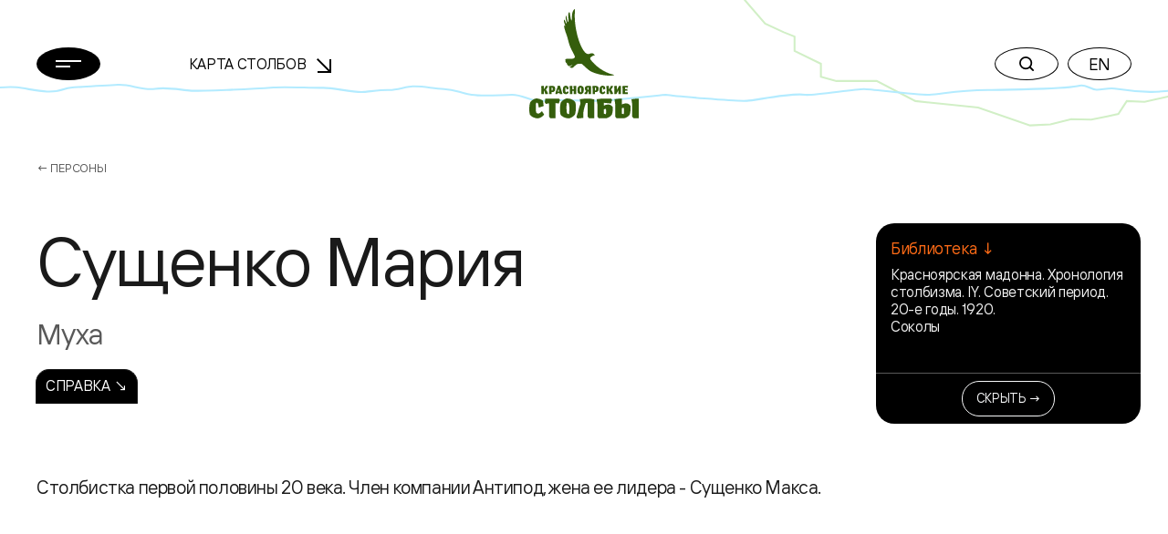

--- FILE ---
content_type: text/html; charset=UTF-8
request_url: https://stolby.ru/lyudi/persons/sushhenko-mariya
body_size: 7506
content:
<!DOCTYPE html>
<html>

<head>
    <meta charset="UTF-8">
    <meta name="viewport" content="width=device-width,user-scalable=no,initial-scale=1,maximum-scale=1,minimum-scale=1">
    <meta http-equiv="X-UA-Compatible" content="ie=edge">
    <meta name="msapplication-config" content="https://stolby.ru/wp-content/themes/stolby/browserconfig.xml">
    <link rel="apple-touch-icon" sizes="180x180" href="https://stolby.ru/wp-content/themes/stolby/img/apple-touch-icon.png">
    <link rel="icon" type="image/png" sizes="32x32" href="https://stolby.ru/wp-content/themes/stolby/img/favicon-32x32.png">
    <link rel="icon" type="image/png" sizes="16x16" href="https://stolby.ru/wp-content/themes/stolby/img/favicon-16x16.png">
    <link rel="manifest" href="https://stolby.ru/wp-content/themes/stolby/site.webmanifest" crossorigin="use-credentials">
    <link rel="mask-icon" href="https://stolby.ru/wp-content/themes/stolby/img/safari-pinned-tab.svg" color="#ff6b16">
    <meta name="msapplication-TileColor" content="#ff6b16">
    <meta name="theme-color" content="#ffffff">
    <title>Красноярские Столбы</title>
    <link href="https://stolby.ru/wp-content/themes/stolby/scripts/core/noty/noty.css" rel="stylesheet">
    <link href="https://stolby.ru/wp-content/themes/stolby/aos.min.css" rel="stylesheet">
    <link href="https://stolby.ru/wp-content/themes/stolby/app.min.css" rel="stylesheet">
    <link href="https://stolby.ru/wp-content/themes/stolby/ext.min.css" rel="stylesheet">
    <link href="https://stolby.ru/wp-content/themes/stolby/lightgallery.min.css" rel="stylesheet" />
    <link href="https://stolby.ru/wp-content/themes/stolby/lg-video.min.css" rel="stylesheet" />
    <!-- Yandex.Metrika counter -->
    <script type="text/javascript">
        (function(m, e, t, r, i, k, a) {
            m[i] = m[i] || function() {
                (m[i].a = m[i].a || []).push(arguments)
            };
            m[i].l = 1 * new Date();
            k = e.createElement(t), a = e.getElementsByTagName(t)[0], k.async = 1, k.src = r, a.parentNode.insertBefore(k, a)
        })
        (window, document, "script", "https://mc.yandex.ru/metrika/tag.js", "ym");

        ym(86896107, "init", {
            clickmap: true,
            trackLinks: true,
            accurateTrackBounce: true,
            webvisor: true
        });
    </script>
    <noscript>
        <div><img src="https://mc.yandex.ru/watch/86896107" style="position:absolute; left:-9999px;" alt="" /></div>
    </noscript>
    <!-- /Yandex.Metrika counter -->
</head>

<body class="page_inner">
    <header class="header" data-aos="fade-down">
        <div class="header__content">
            <div class="container">
                <div class="row d-flex align-items-center">
                    <div class="col-3 col-md-2 col-xxl-1 header__menu">
                        <button class="menu-button btn-rounded btn-rounded_fill" data-popup-toggler data-target="#main-menu-popup">
                            <svg width="28" height="8" class="m0auto">
                                <use xlink:href="https://stolby.ru/wp-content/themes/stolby/img/svg-sprite.svg#icon-burger"></use>
                            </svg>
                        </button>
                    </div>
                    <div class="d-none d-md-flex col-3 me-md-5 me-xxl-0 ms-md-n5 ms-xxl-0 col-xxl-4 header__nav">
                        <div class="header-nav">
                            <a class="header-nav__link" href="/imap">Карта Столбов                                <span class="arrow"><svg width="16" height="16">
                                        <use xlink:href="https://stolby.ru/wp-content/themes/stolby/img/svg-sprite.svg#icon-arrow"></use>
                                    </svg></span>
                            </a>
                        </div>
                    </div>
                    <div class="col-6 col-md-2 header__logo">
                        <a class="d-none d-md-flex header-logo" href="/">
                            <svg width="120" height="120">
                                <use xlink:href="https://stolby.ru/wp-content/themes/stolby/img/svg-sprite.svg#icon-logo"></use>
                            </svg>
                        </a>
                        <a class="d-md-none header-logo" href="/">
                            <svg width="92" height="27">
                                <use xlink:href="https://stolby.ru/wp-content/themes/stolby/img/svg-sprite.svg#icon-logo-small"></use>
                            </svg>
                        </a>
                    </div>
                    <div class="col-3 col-md-5 header__actions">
                        <div class="header-actions d-flex justify-content-end">
                            <div class="header-actions__button me-md-2">
                                <button class="btn-rounded" data-popup-toggler data-target="#search-popup">
                                    <svg width="16" height="16" class="m0auto">
                                        <use xlink:href="https://stolby.ru/wp-content/themes/stolby/img/svg-sprite.svg#icon-search"></use>
                                    </svg>
                                </button>
                            </div>
                            <div class="d-none d-md-block header-actions__button">
                                                                    <a href="/en/"><button class="btn-rounded m0auto">EN</button></a>
                                                            </div>
                        </div>
                    </div>
                </div>
            </div>
        </div>
    </header><main>
    <section class="section mb-5">
        <div class="container">
            <div class="breadcrumbs">
                <a class="breadcrumbs__link" href="/category/lyudi/persons">← Персоны</a>
            </div>
            <div class="row people-details">
                <div class="col-12 col-md-9 col-xxl-10 order-1 order-md-0">
                    <h2 class="mb-4 mb-md-3 people-details__title">Сущенко Мария</h2>
                    <div class="people-details__author mb-3">Муха</div>
                    <div class="nav-tabs mb-5 mb-md-7 mb-xxl-6">
                                <a class="nav-tabs__item nav-tabs__item_all nav-tabs__item_active" href="/lyudi/persons/sushhenko-mariya?tab=">Справка ↘</a>                    </div>
                                <div class="row d-flex align-items-center mb-5">
                <div class="col-12 col-xxl-6 order-1 order-xxl-0">
                    <div class="wysiwyg">
                        Столбистка первой половины 20 века. Член компании Антипод, жена ее лидера - Сущенко Макса.<br />

                    </div>
                </div>
                
            </div>                </div>
                            <div class="col-12 col-md-3 col-xxl-2 sticky mb-4 mb-md-0 order-0 order-md-1 aside-widget-wrapper">
                <div data-aside-widget-wrapper>
                    <div class="aside-widget active" data-aside-widget>
                        <div class="aside-widget__body">                <div class="aside-group">
                    <div class="aside-group__title">Библиотека ↓</div>
                    <div class="aside-group__content">                    <div class = "bl-aside-group__wrapper_link"><a href = "/library/literatura/petrenko-045320-asp">Красноярская мадонна. Хронология столбизма. IY. Советский период. 20-е годы. 1920.</a></div>                    <div class = "bl-aside-group__wrapper_link"><a href = "/library/literatura/yavorsky-gakk-007-025-001-asp">Соколы</a></div>                    </div>
                </div>                        </div>
                        <div class="aside-widget__footer">
                            <button class="btn btn-sm btn-outline-light" type="button" data-aside-widget-close>Скрыть →</button>
                        </div>
                    </div>
                    <button class="btn btn-secondary aside-button" type="button" data-aside-widget-open>Блок ссылокБлок ссылок ↗</button>
                    </div>
                    </div>            </div>
        </div>
    </section>
                    <section class="section mb-7 mb-xxl-10">
            <div class="container">
                <div class="row">
                    <div class="col-12 col-md-9 col-xxl-10">
                                            </div>
                </div>
            </div>
        </section>
    </main>
<footer class="footer pb-4 pt-5 pt-xxl-6 pb-xxl-5">
    <div class="footer__top pb-6">
        <div class="container">
            <div class="row">
                <div class="col-12 col-md-6 col-xxl-8 mb-5 mb-md-0">
                    <div class="row">
                                        <div class="col-6 mb-5 col-xxl-3 mb-xxl-0">
                    <div class="nav-footer">						<div class="nav-footer__title">О столбах</div>                        <div class="nav-footer__list">                            <a class="nav-footer__link"  href="/filosofiya-i-mentalitet">Философия и менталитет</a>                            <a class="nav-footer__link"  href="/tipichnyj-stolbist">Типичный столбист</a>                            <a class="nav-footer__link"  href="/category/mediateka">Медиатека</a>                            <a class="nav-footer__link"  href="/category/library">Библиотека</a>                            <a class="nav-footer__link"  href="/sport">Спорт</a>                            <a class="nav-footer__link" target = '_blank' href="https://kras-stolby.ru/">Национальный парк ↗</a>                        </div>                    </div>
                </div>                <div class="col-6 col-xxl-3">
                    <div class="nav-footer">						<div class="nav-footer__title">Пресс центр</div>                        <div class="nav-footer__list">                            <a class="nav-footer__link"  href="/category/news">Новости</a>                            <a class="nav-footer__link"  href="/category/articles">Статьи</a>                        </div>                    </div>
                </div>                <div class="col-6 col-xxl-3">
                    <div class="nav-footer">						<div class="nav-footer__title">Скалы</div>                        <div class="nav-footer__list">                            <a class="nav-footer__link"  href="/imap">Карта Столбов</a>                            <a class="nav-footer__link"  href="/category/skalnye-obekty">Скальные объекты</a>                            <a class="nav-footer__link"  href="/category/marshruty">Маршруты</a>                        </div>                    </div>
                </div>                <div class="col-6 col-xxl-3">
                    <div class="nav-footer">                    	<a class="nav-footer__title mb-3 mb-xxl-6" href="/history">История</a>                    	<a class="nav-footer__title mb-3 mb-xxl-6" href="/category/lyudi/persons">Люди</a>                    	<a class="nav-footer__title mb-3 mb-xxl-6" href="/contacts">Контакты</a>                    </div>
                </div>                    </div>
                </div>
                <div class="col-12 col-md-6 col-xxl-4 mt-xxl-n2">
                    <div class="d-flex align-items-md-end flex-column">
                        <div class="mb-2">
                            <div class="socials">
                                <a class="socials__item socials__item_white" target="_blank" href="https://vk.com/stolby">
                                    <span class="d-none d-md-inline-flex"><svg width="20" height="20">
                                            <use xlink:href="https://stolby.ru/wp-content/themes/stolby/img/svg-sprite.svg#icon-vk"></use>
                                        </svg></span><span class="d-inline-flex d-md-none"><svg width="20" height="20">
                                            <use xlink:href="https://stolby.ru/wp-content/themes/stolby/img/svg-sprite.svg#icon-vk-outline"></use>
                                        </svg></span>
                                </a>
                            </div>
                        </div>
                        <form class="subscription-form mb-3 mb-md-4" target="_self" method="post" action="/wp-admin/admin-post.php?action=mailpoet_subscription_form" id="form_subscribe" onsubmit="return _App.send_sub();">
                            <label class="subscription-form__label">Подписка на новости</label>
                            <input type="hidden" name="data[form_id]" value="1">
                            <input type="hidden" name="data[email]" value="">
                            <input type="hidden" name="token" value="6b7c49f28b">
                            <input type="hidden" name="api_version" value="v1">
                            <input type="hidden" name="endpoint" value="subscribers">
                            <input type="hidden" name="mailpoet_method" value="subscribe">
                            <input type="hidden" name="action" value="mailpoet">
                            <div class="subscription-form__wrapper">
                                <input class="subscription-form__input" name="data[form_field_NmRhOWUxMDMyY2EwX2VtYWls]" required placeholder="Ваша эл. почта" type="email">
                                <button class="subscription-form__button" type="submit">
                                    <svg width="18" height="24">
                                        <use xlink:href="https://stolby.ru/wp-content/themes/stolby/img/svg-sprite.svg#icon-arrow-right"></use>
                                    </svg>
                                </button>
                            </div>
                        </form>
                        <button class="btn btn-outline-grey" type="button" data-aside-popup-open>Обратная связь                        </button>
                    </div>
                </div>
            </div>
        </div>
        <div class="footer__decoration">
            <div class="container">
                <div class="row copywrite__footer">
                    <div class="col-12 col-md-6 col-xxl-8 mb-5 mb-md-0">Предыдущая версия сайта <a href="http://old.stolby.ru/" target="_blank">old.stolby.ru</a></div>
                </div>
            </div>
        </div>
    </div>
    <div class="footer__bottom pt-3 pt-xxl-5 pb-1 pt-xxl-6">
        <div class="container">
            <div class="row">
                <div class="col-12 col-md-4">
                    <div class="copywrite copywrite__footer">© 2025 МОО «Объединение Столбистов»</div>
                </div>
                <div class="col-12 col-md-4 mb-5 mb-md-0">
                    <a class="footer-external" href="/ispolzovanie-materialov-sajta"><span class="animated-underline">Использование материалов сайта</span>
                        ↗</a>
                </div>
                <div class="col-12 col-md-4">
                    <div class="d-flex justify-content-md-end">
                        <a class="copywrite copywrite__footer">by Proektmarketing+1</a>
                    </div>
                </div>
            </div>
        </div>
    </div>
</footer>
<div class="modal-popup modal-popup_gray" id="main-menu-popup">
    <div class="modal-popup__body">
        <div class="container">
            <div class="row">
                                <div class="col-12 col-md-6 col-xxl-3 mb-5 mb-xxl-0">
                    <div class="menu-nav">						<div class="menu-nav__title">О столбах</div>                            <a class="menu-nav__link"  href="/filosofiya-i-mentalitet">Философия и менталитет</a>                            <a class="menu-nav__link"  href="/tipichnyj-stolbist">Типичный столбист</a>                            <a class="menu-nav__link"  href="/category/mediateka">Медиатека</a>                            <a class="menu-nav__link"  href="/category/library">Библиотека</a>                            <a class="menu-nav__link"  href="/sport">Спорт</a>                            <a class="menu-nav__link" target = '_blank' href="https://kras-stolby.ru/">Национальный парк ↗</a>                    </div>
                </div>                <div class="col-12 col-md-6 col-xxl-3 mb-5 mb-xxl-0">
                    <div class="menu-nav">						<div class="menu-nav__title">Пресс центр</div>                            <a class="menu-nav__link"  href="/category/news">Новости</a>                            <a class="menu-nav__link"  href="/category/articles">Статьи</a>                    </div>
                </div>                <div class="col-12 col-md-6 col-xxl-3 mb-5 mb-xxl-0">
                    <div class="menu-nav">						<div class="menu-nav__title">Скалы</div>                            <a class="menu-nav__link"  href="/imap">Карта Столбов</a>                            <a class="menu-nav__link"  href="/category/skalnye-obekty">Скальные объекты</a>                            <a class="menu-nav__link"  href="/category/marshruty">Маршруты</a>                    </div>
                </div>                <div class="col-12 col-md-6 col-xxl-3 mb-5 mb-xxl-0">
                    <div class="menu-nav">                    	<a class="menu-nav__title menu-nav__title_in-list" href="/history">История</a>                    	<a class="menu-nav__title menu-nav__title_in-list" href="/category/lyudi/persons">Люди</a>                    	<a class="menu-nav__title menu-nav__title_in-list" href="/contacts">Контакты</a>                    </div>
                </div>            </div>
        </div>
    </div>
    <div class="modal-popup__footer">
        <div class="container">
            <div class="row align-items-end">
                <div class="col-12 col-md-6 mb-5 mb-md-0">
                    <div class="copywrite">© 2025 МОО «Объединение Столбистов»</div>
                </div>
                <div class="col-12 col-md-6">
                    <div class="d-flex justify-content-md-end">
                        <div class="socials">
                            <a class="socials__item" target="_blank" href="https://vk.com/stolby">
                                <svg width="20" height="20">
                                    <use xlink:href="https://stolby.ru/wp-content/themes/stolby/img/svg-sprite.svg#icon-vk"></use>
                                </svg>
                            </a>
                        </div>
                        <div class="header-actions__button el--version__btn">
                                                            <a href="/en/"><button class="btn-rounded m0auto">EN</button></a>
                                                    </div>
                    </div>
                </div>
            </div>
        </div>
    </div>
</div>
<div class="modal-popup modal-popup_with-lines" id="search-popup">

    <div class="modal-popup__body">
        <form action="/" method="GET">
            <div class="container">
                <div class="search-widget">
                    <div class="search-widget__wrapper">
                        <input class="search-widget__input search-widget__input_default" placeholder="Что ищем?" value="" type="text" name="s">
                        <input class="search-widget__input search-widget__input_placeholder" placeholder="" type="text">
                        <button class="btn-rounded btn-rounded_black btn-rounded_fill search-widget__button" type="submit">Найти</button>
                    </div>
                    <div class="search-widget__result-list">
                        <a class="search-widget__link" href="#">столбы Красноярск</a>
                    </div>
                </div>
            </div>
        </form>
    </div>

    <div class="modal-popup__footer">
        <div class="container">
            <div class="row">
                <div class="col-12">
                    <div class="text-center copywrite">© 2025 МОО «Объединение Столбистов»</div>
                </div>
            </div>
        </div>
    </div>
</div>
<div class="audio-player-widget-popup">
    <div class="audio-player-widget">
        <div class="audio-player-widget__progress" data-audio-player-progress-bar>
            <div class="audio-player-widget__progress-current" data-audio-player-progress-bar-current></div>
        </div>
        <div class="audio-player-widget__controls">
            <button class="audio-player-widget__button audio-player-widget__button_small" type="button" data-audio-player-widget-prev>
                <svg width="40" height="40">
                    <use xlink:href="https://stolby.ru/wp-content/themes/stolby/img/svg-sprite.svg#icon-rewind-left"></use>
                </svg>
            </button>
            <button class="audio-player-widget__button" type="button" data-audio-player-widget-play>
                <div class="audio-player-widget__play-icon">
                    <svg width="44" height="44">
                        <use xlink:href="https://stolby.ru/wp-content/themes/stolby/img/svg-sprite.svg#icon-audio-player-play"></use>
                    </svg>
                </div>
                <div class="audio-player-widget__stop-icon">
                    <svg width="44" height="44">
                        <use xlink:href="https://stolby.ru/wp-content/themes/stolby/img/svg-sprite.svg#icon-audio-player-pause"></use>
                    </svg>
                </div>
            </button>
            <button class="audio-player-widget__button audio-player-widget__button_small" type="button" data-audio-player-widget-next>
                <svg width="40" height="40">
                    <use xlink:href="https://stolby.ru/wp-content/themes/stolby/img/svg-sprite.svg#icon-rewind-right"></use>
                </svg>
            </button>
        </div>
        <div class="audio-player-widget__info">
            <div class="audio-player-widget__name" data-audio-player-widget-name></div>
            <div class="audio-player-widget__album" data-audio-player-widget-album></div>
        </div>
        <div class="audio-player-widget__text">
            <a class="btn btn-rounded btn-rounded_grey35" href="#" data-audio-player-widget-text>
                <svg width="12" height="17">
                    <use xlink:href="https://stolby.ru/wp-content/themes/stolby/img/svg-sprite.svg#icon-audio-player-file"></use>
                </svg>
            </a>
        </div>
        <div class="audio-player-widget__download">
            <a class="btn btn-rounded btn-rounded_grey60 btn-rounded_fill" href="#" download target="_blank" data-audio-player-widget-download>
                <svg width="22" height="19">
                    <use xlink:href="https://stolby.ru/wp-content/themes/stolby/img/svg-sprite.svg#icon-audio-player-download"></use>
                </svg>
            </a>
        </div>
        <audio class="audio-player-widget__audio" data-audio-player-widget-source>
            <source src="">
        </audio>
    </div>
</div>
<div class="aside-popup">
    <div class="aside-popup__inner">
        <div class="aside-popup__container">
            <button class="btn btn-rounded btn-rounded_black btn-rounded_fill aside-popup__close" type="button" data-aside-popup-close>
                <svg width="18" height="18">
                    <use xlink:href="https://stolby.ru/wp-content/themes/stolby/img/svg-sprite.svg#icon-close"></use>
                </svg>
            </button>
            <div class="aside-popup__header">
                <div class="aside-popup__title">Обратная связь</div>
            </div>
            <div style="display:none;">
                <div class="wpforms-container wpforms-container-full" id="wpforms-26735"><form id="wpforms-form-26735" class="wpforms-validate wpforms-form wpforms-ajax-form" data-formid="26735" method="post" enctype="multipart/form-data" action="/lyudi/persons/sushhenko-mariya" data-token="e635a2b90678d40d089d2cfbb478894b"><noscript class="wpforms-error-noscript">Для заполнения данной формы включите JavaScript в браузере.</noscript><div class="wpforms-field-container"><div id="wpforms-26735-field_1-container" class="wpforms-field wpforms-field-text" data-field-id="1"><label class="wpforms-field-label" for="wpforms-26735-field_1">Ваше имя <span class="wpforms-required-label">*</span></label><input type="text" id="wpforms-26735-field_1" class="wpforms-field-medium wpforms-field-required" name="wpforms[fields][1]" required></div><div id="wpforms-26735-field_2-container" class="wpforms-field wpforms-field-text" data-field-id="2"><label class="wpforms-field-label" for="wpforms-26735-field_2">Эл. почта <span class="wpforms-required-label">*</span></label><input type="text" id="wpforms-26735-field_2" class="wpforms-field-medium wpforms-field-required" name="wpforms[fields][2]" required></div><div id="wpforms-26735-field_3-container" class="wpforms-field wpforms-field-text" data-field-id="3"><label class="wpforms-field-label" for="wpforms-26735-field_3">Телефон</label><input type="text" id="wpforms-26735-field_3" class="wpforms-field-medium" name="wpforms[fields][3]" ></div><div id="wpforms-26735-field_4-container" class="wpforms-field wpforms-field-textarea" data-field-id="4"><label class="wpforms-field-label" for="wpforms-26735-field_4">Сообщение <span class="wpforms-required-label">*</span></label><textarea id="wpforms-26735-field_4" class="wpforms-field-medium wpforms-field-required" name="wpforms[fields][4]" required></textarea></div></div><div class="wpforms-submit-container" ><input type="hidden" name="wpforms[id]" value="26735"><input type="hidden" name="wpforms[author]" value="0"><input type="hidden" name="wpforms[post_id]" value="7750"><button type="submit" name="wpforms[submit]" class="wpforms-submit " id="wpforms-submit-26735" value="wpforms-submit" aria-live="assertive" data-alt-text="Отправка..." data-submit-text="Отправить">Отправить</button><img src="https://stolby.ru/wp-content/plugins/wpforms/assets/images/submit-spin.svg" class="wpforms-submit-spinner" style="display: none;" width="26" height="26" alt=""></div></form></div>  <!-- .wpforms-container -->            </div>
            <form id="wpforms-form" class="wpforms-validate wpforms-form wpforms-ajax-form" data-formid="26735" method="post" enctype="multipart/form-data" action="/" data-token="16a595a98ac299ae4c11169814a263d6" onsubmit="return _App.send_feedback();">
                <noscript class="wpforms-error-noscript">Пожалуйста, включите JavaScript в вашем браузере для заполнения данной формы.</noscript>
                <div class="aside-popup__body">
                    <div class="feedback-form">
                        <div class="feedback-form__title">Здесь Вы можете задать интересующие вас вопросы</div>
                        <div class="mb-2">
                            <div class="input-control" id="wpforms-26735-field_1-container" data-field-id="1">
                                <input class="input-control__input" placeholder="" id="wpforms-26735-field_1" name="wpforms[fields][1]" required="" type="text">
                                <label class="input-control__label" for="wpforms-26735-field_1">Ваше имя</label>
                            </div>
                        </div>
                        <div class="mb-2">
                            <div class="input-control" id="wpforms-26735-field_2-container" data-field-id="2">
                                <input class="input-control__input" placeholder="" id="wpforms-26735-field_2" name="wpforms[fields][2]" required="" type="email">
                                <label class="input-control__label" for="wpforms-26735-field_2">Эл. почта</label>
                            </div>
                        </div>
                        <div class="mb-2">
                            <div class="input-control" id="wpforms-26735-field_3-container" data-field-id="3">
                                <input class="input-control__input" placeholder="" id="wpforms-26735-field_3" name="wpforms[fields][3]" type="tel">
                                <label class="input-control__label" for="wpforms-26735-field_3">Телефон</label>
                            </div>
                        </div>
                        <div class="mb-2">
                            <div class="input-control" id="wpforms-26735-field_4-container" data-field-id="4">
                                <textarea class="input-control__input" id="wpforms-26735-field_4" name="wpforms[fields][4]" required="" rows="4"></textarea>
                                <label class="input-control__label" for="wpforms-26735-field_4">Сообщение</label>
                            </div>
                        </div>
                    </div>
                </div>
                <div class="aside-popup__footer wpforms-submit-container">
                    <input type="hidden" name="wpforms[id]" value="26735">
                    <input type="hidden" name="wpforms[nonce]" value="264fa37256">
                    <input type="hidden" name="wpforms[author]" value="0">
                    <input type="hidden" name="wpforms[submit]" value="wpforms-submit">
                    <input type="hidden" name="wpforms[token]" value="16a595a98ac299ae4c11169814a263d6">
                    <input type="hidden" name="action" value="wpforms_submit">
                    <input type="hidden" name="page_url" value="http://stolb.6171.ru/">
                    <div class="form-agreement mb-3">* Нажимая на кнопку, вы даёте согласие на обработку ваших персональных данных и принимаете Пользовательское соглашение.</div>
                    <div>
                        <button type="submit" name="wpforms[submit]" id="wpforms-submit-26735" data-alt-text="Отправка..." data-submit-text="Отправить" aria-live="assertive" value="wpforms-submit" class="el-feedback--send_btn btn btn-secondary btn-xxl w-100">Отправить ↘</button>
                    </div>
                </div>
            </form>
        </div>
    </div>
    <div class="aside-popup__backdrop" data-aside-popup-backdrop></div>
</div>
<button type="button" class="scroll-up">
    <svg width="20" height="26" viewBox="0 0 20 26" fill="none" xmlns="http://www.w3.org/2000/svg">
        <path d="M10.0625 25.999L10.0625 2.12646" stroke="currentColor" stroke-width="2" />
        <path d="M19 11L10.0625 2.00098L1 11" stroke="currentColor" stroke-width="2" />
    </svg>
</button>
<template id="tp-language" data-tp-language="ru_RU"></template><script type="speculationrules">
{"prefetch":[{"source":"document","where":{"and":[{"href_matches":"\/*"},{"not":{"href_matches":["\/wp-*.php","\/wp-admin\/*","\/wp-content\/uploads\/*","\/wp-content\/*","\/wp-content\/plugins\/*","\/wp-content\/themes\/stolby\/*","\/*\\?(.+)"]}},{"not":{"selector_matches":"a[rel~=\"nofollow\"]"}},{"not":{"selector_matches":".no-prefetch, .no-prefetch a"}}]},"eagerness":"conservative"}]}
</script>
<link rel='stylesheet' id='wpforms-smart-phone-field-css' href='https://stolby.ru/wp-content/plugins/wpforms/pro/assets/css/vendor/intl-tel-input.min.css?ver=17.0.3' type='text/css' media='all' />
<link rel='stylesheet' id='wpforms-full-css' href='https://stolby.ru/wp-content/plugins/wpforms/assets/css/wpforms-full.css?ver=1.6.2.2' type='text/css' media='all' />
<script type="text/javascript" src="https://stolby.ru/wp-includes/js/jquery/jquery.min.js?ver=3.7.1" id="jquery-core-js"></script>
<script type="text/javascript" src="https://stolby.ru/wp-includes/js/jquery/jquery-migrate.min.js?ver=3.4.1" id="jquery-migrate-js"></script>
<script type="text/javascript" src="https://stolby.ru/wp-content/plugins/wpforms/pro/assets/js/vendor/jquery.intl-tel-input.min.js?ver=17.0.3" id="wpforms-smart-phone-field-js"></script>
<script type="text/javascript" src="https://stolby.ru/wp-content/plugins/wpforms/assets/js/jquery.validate.min.js?ver=1.19.0" id="wpforms-validation-js"></script>
<script type="text/javascript" src="https://stolby.ru/wp-content/plugins/wpforms/assets/js/wpforms.js?ver=1.6.2.2" id="wpforms-js"></script>
<script type='text/javascript'>
/* <![CDATA[ */
var wpforms_settings = {"val_required":"\u041e\u0431\u044f\u0437\u0430\u0442\u0435\u043b\u044c\u043d\u043e\u0435 \u043f\u043e\u043b\u0435.","val_url":"Please enter a valid URL.","val_email":"\u0412\u0432\u0435\u0434\u0438\u0442\u0435 \u0434\u043e\u043f\u0443\u0441\u0442\u0438\u043c\u044b\u0439 \u0430\u0434\u0440\u0435\u0441 \u044d\u043b. \u043f\u043e\u0447\u0442\u044b.","val_email_suggestion":"Did you mean {suggestion}?","val_email_suggestion_title":"\u041d\u0430\u0436\u043c\u0438\u0442\u0435, \u0447\u0442\u043e\u0431\u044b \u043f\u0440\u0438\u043d\u044f\u0442\u044c \u044d\u0442\u043e \u0443\u0441\u043b\u043e\u0432\u0438\u0435.","val_number":"\u0412\u0432\u0435\u0434\u0438\u0442\u0435 \u043a\u043e\u0440\u0440\u0435\u043a\u0442\u043d\u043e\u0435 \u0447\u0438\u0441\u043b\u043e.","val_confirm":"\u0417\u043d\u0430\u0447\u0435\u043d\u0438\u044f \u043f\u043e\u043b\u0435\u0439 \u043d\u0435 \u0441\u043e\u0432\u043f\u0430\u0434\u0430\u044e\u0442.","val_fileextension":"File type is not allowed.","val_filesize":"File exceeds max size allowed. File was not uploaded.","val_time12h":"Please enter time in 12-hour AM\/PM format (eg 8:45 AM).","val_time24h":"Please enter time in 24-hour format (eg 22:45).","val_requiredpayment":"\u0422\u0440\u0435\u0431\u0443\u0435\u0442\u0441\u044f \u043e\u043f\u043b\u0430\u0442\u0430.","val_creditcard":"\u0423\u043a\u0430\u0436\u0438\u0442\u0435 \u0434\u0435\u0439\u0441\u0442\u0432\u0438\u0442\u0435\u043b\u044c\u043d\u044b\u0439 \u043d\u043e\u043c\u0435\u0440 \u043a\u0430\u0440\u0442\u044b.","val_post_max_size":"The total size of the selected files {totalSize} Mb exceeds the allowed limit {maxSize} Mb.","val_checklimit":"\u0412\u044b \u043f\u0440\u0435\u0432\u044b\u0441\u0438\u043b\u0438 \u043a\u043e\u043b\u0438\u0447\u0435\u0441\u0442\u0432\u043e \u0432\u044b\u0431\u0440\u0430\u043d\u043d\u044b\u0445 \u0432\u0430\u0440\u0438\u0430\u043d\u0442\u043e\u0432: {#}.","val_limit_characters":"{count} of {limit} max characters.","val_limit_words":"{count} of {limit} max words.","val_recaptcha_fail_msg":"\u041e\u0448\u0438\u0431\u043a\u0430 \u043f\u0440\u043e\u0432\u0435\u0440\u043a\u0438 Google reCAPTCHA, \u043f\u043e\u0432\u0442\u043e\u0440\u0438\u0442\u0435 \u043f\u043e\u043f\u044b\u0442\u043a\u0443 \u043f\u043e\u0437\u0436\u0435.","val_empty_blanks":"\u0417\u0430\u043f\u043e\u043b\u043d\u0438\u0442\u0435 \u043f\u0440\u043e\u043f\u0443\u0449\u0435\u043d\u043d\u044b\u0435 \u043f\u043e\u043b\u044f.","post_max_size":"524288000","uuid_cookie":"1","locale":"ru","wpforms_plugin_url":"https:\/\/stolby.ru\/wp-content\/plugins\/wpforms\/","gdpr":"","ajaxurl":"https:\/\/stolby.ru\/wp-admin\/admin-ajax.php","mailcheck_enabled":"1","mailcheck_domains":[],"mailcheck_toplevel_domains":["dev"],"currency_code":"USD","currency_thousands":",","currency_decimal":".","currency_symbol":"$","currency_symbol_pos":"left","val_phone":"\u0412\u0432\u0435\u0434\u0438\u0442\u0435 \u043f\u0440\u0430\u0432\u0438\u043b\u044c\u043d\u044b\u0439 \u043d\u043e\u043c\u0435\u0440 \u0442\u0435\u043b\u0435\u0444\u043e\u043d\u0430."}
/* ]]> */
</script>
<script defer="defer" src="https://stolby.ru/wp-content/themes/stolby/js/lazysizes.min.js"></script>
<script type="text/javascript" src="https://stolby.ru/wp-content/themes/stolby/scripts/lib/bootstrap.min.js"></script>
<script type="text/javascript" src="https://stolby.ru/wp-content/themes/stolby/scripts/lib/inputmask.min.js"></script>
<script type="text/javascript" src="https://stolby.ru/wp-content/themes/stolby/scripts/lib/jquery.min.js"></script>
<script type="text/javascript" src="https://stolby.ru/wp-content/themes/stolby/scripts/lib/svg4everybody.min.js"></script>
<script type="text/javascript" src="https://stolby.ru/wp-content/themes/stolby/scripts/lib/swiper-bundle.min.js"></script>
<script type="text/javascript" src="https://stolby.ru/wp-content/themes/stolby/scripts/lib/sticky-sidebar.min.js"></script>
<script type="text/javascript" src="https://stolby.ru/wp-content/themes/stolby/scripts/lib/aos.js"></script>
<script type="text/javascript" src="https://stolby.ru/wp-content/themes/stolby/scripts/components/aside-popups.min.js"></script>
<script type="text/javascript" src="https://stolby.ru/wp-content/themes/stolby/scripts/components/aside-widget.min.js"></script>
<script type="text/javascript" src="https://stolby.ru/wp-content/themes/stolby/scripts/components/audio-player-widget.min.js"></script>
<script type="text/javascript" src="https://stolby.ru/wp-content/themes/stolby/scripts/components/exspand-block.min.js"></script>
<script type="text/javascript" src="https://stolby.ru/wp-content/themes/stolby/scripts/components/input-control.min.js"></script>
<script type="text/javascript" src="https://stolby.ru/wp-content/themes/stolby/scripts/components/page-scrolled.min.js"></script>
<script type="text/javascript" src="https://stolby.ru/wp-content/themes/stolby/scripts/components/popups.min.js"></script>
<script type="text/javascript" src="https://stolby.ru/wp-content/themes/stolby/scripts/components/search-widget.min.js"></script>
<script type="text/javascript" src="https://stolby.ru/wp-content/themes/stolby/scripts/components/map-aside.min.js"></script>
<script type="text/javascript" src="https://stolby.ru/wp-content/themes/stolby/scripts/components/custom-select.min.js"></script>
<script type="text/javascript" src="https://stolby.ru/wp-content/themes/stolby/scripts/core/noty/noty.min.js"></script>
<script type="text/javascript" src="https://stolby.ru/wp-content/themes/stolby/scripts/core/core.min.js"></script>
<script type="text/javascript" src="https://stolby.ru/wp-content/themes/stolby/scripts/core/error.min.js"></script>
<script type="text/javascript" src="https://stolby.ru/wp-content/themes/stolby/scripts/loadingoverlay.min.js"></script>
<script type="text/javascript" src="https://stolby.ru/wp-content/themes/stolby/scripts/loadingoverlay_progress.min.js"></script>
<script type="text/javascript" src="https://stolby.ru/wp-content/themes/stolby/scripts/lightgallery.min.js"></script>
<script type="text/javascript" src="https://stolby.ru/wp-content/themes/stolby/scripts/lg-video.min.js"></script>
<script type="text/javascript" src="https://stolby.ru/wp-content/themes/stolby/scripts/lg-video.umd.min.js"></script>
<script type="text/javascript" src="https://stolby.ru/wp-content/themes/stolby/scripts/scripts.min.js"></script>
<script type="text/javascript" src="https://stolby.ru/wp-content/themes/stolby/scripts/ext.min.js"></script>
</body>

</html>

--- FILE ---
content_type: text/css
request_url: https://stolby.ru/wp-content/themes/stolby/app.min.css
body_size: 55598
content:
@font-face{font-family:"TT Interfaces";src:url(fonts/TTInterfaces-SemiBoldItalic.eot);src:local("TT Interfaces SemiBold Italic"),local("TTInterfaces-SemiBoldItalic"),url(fonts/TTInterfaces-SemiBoldItalic.eot?#iefix) format("embedded-opentype"),url(fonts/TTInterfaces-SemiBoldItalic.woff2) format("woff2"),url(fonts/TTInterfaces-SemiBoldItalic.woff) format("woff"),url(fonts/TTInterfaces-SemiBoldItalic.ttf) format("truetype");font-weight:600;font-style:italic;font-display:swap}@font-face{font-family:"TT Interfaces";src:url(fonts/TTInterfaces-MediumItalic.eot);src:local("TT Interfaces Medium Italic"),local("TTInterfaces-MediumItalic"),url(fonts/TTInterfaces-MediumItalic.eot?#iefix) format("embedded-opentype"),url(fonts/TTInterfaces-MediumItalic.woff2) format("woff2"),url(fonts/TTInterfaces-MediumItalic.woff) format("woff"),url(fonts/TTInterfaces-MediumItalic.ttf) format("truetype");font-weight:500;font-style:italic;font-display:swap}@font-face{font-family:"TT Interfaces";src:url(fonts/TTInterfaces-BoldItalic.eot);src:local("TT Interfaces Bold Italic"),local("TTInterfaces-BoldItalic"),url(fonts/TTInterfaces-BoldItalic.eot?#iefix) format("embedded-opentype"),url(fonts/TTInterfaces-BoldItalic.woff2) format("woff2"),url(fonts/TTInterfaces-BoldItalic.woff) format("woff"),url(fonts/TTInterfaces-BoldItalic.ttf) format("truetype");font-weight:700;font-style:italic;font-display:swap}@font-face{font-family:"TT Interfaces";src:url(fonts/TTInterfaces-Italic.eot);src:local("TT Interfaces Italic"),local("TTInterfaces-Italic"),url(fonts/TTInterfaces-Italic.eot?#iefix) format("embedded-opentype"),url(fonts/TTInterfaces-Italic.woff2) format("woff2"),url(fonts/TTInterfaces-Italic.woff) format("woff"),url(fonts/TTInterfaces-Italic.ttf) format("truetype");font-weight:400;font-style:italic;font-display:swap}@font-face{font-family:"TT Interfaces";src:url(fonts/TTInterfaces-SemiBold.eot);src:local("TT Interfaces SemiBold"),local("TTInterfaces-SemiBold"),url(fonts/TTInterfaces-SemiBold.eot?#iefix) format("embedded-opentype"),url(fonts/TTInterfaces-SemiBold.woff2) format("woff2"),url(fonts/TTInterfaces-SemiBold.woff) format("woff"),url(fonts/TTInterfaces-SemiBold.ttf) format("truetype");font-weight:600;font-style:normal;font-display:swap}@font-face{font-family:"TT Interfaces";src:url(fonts/TTInterfaces-Medium.eot);src:local("TT Interfaces Medium"),local("TTInterfaces-Medium"),url(fonts/TTInterfaces-Medium.eot?#iefix) format("embedded-opentype"),url(fonts/TTInterfaces-Medium.woff2) format("woff2"),url(fonts/TTInterfaces-Medium.woff) format("woff"),url(fonts/TTInterfaces-Medium.ttf) format("truetype");font-weight:500;font-style:normal;font-display:swap}@font-face{font-family:"TT Interfaces";src:url(fonts/TTInterfaces-ExtraBold.eot);src:local("TT Interfaces ExtraBold"),local("TTInterfaces-ExtraBold"),url(fonts/TTInterfaces-ExtraBold.eot?#iefix) format("embedded-opentype"),url(fonts/TTInterfaces-ExtraBold.woff2) format("woff2"),url(fonts/TTInterfaces-ExtraBold.woff) format("woff"),url(fonts/TTInterfaces-ExtraBold.ttf) format("truetype");font-weight:800;font-style:normal;font-display:swap}@font-face{font-family:"TT Interfaces";src:url(fonts/TTInterfaces-BlackItalic.eot);src:local("TT Interfaces #000 Italic"),local("TTInterfaces-BlackItalic"),url(fonts/TTInterfaces-BlackItalic.eot?#iefix) format("embedded-opentype"),url(fonts/TTInterfaces-BlackItalic.woff2) format("woff2"),url(fonts/TTInterfaces-BlackItalic.woff) format("woff"),url(fonts/TTInterfaces-BlackItalic.ttf) format("truetype");font-weight:900;font-style:italic;font-display:swap}@font-face{font-family:"TT Interfaces";src:url(fonts/TTInterfaces-Bold.eot);src:local("TT Interfaces Bold"),local("TTInterfaces-Bold"),url(fonts/TTInterfaces-Bold.eot?#iefix) format("embedded-opentype"),url(fonts/TTInterfaces-Bold.woff2) format("woff2"),url(fonts/TTInterfaces-Bold.woff) format("woff"),url(fonts/TTInterfaces-Bold.ttf) format("truetype");font-weight:700;font-style:normal;font-display:swap}@font-face{font-family:"TT Interfaces";src:url(fonts/TTInterfaces-Light.eot);src:local("TT Interfaces Light"),local("TTInterfaces-Light"),url(fonts/TTInterfaces-Light.eot?#iefix) format("embedded-opentype"),url(fonts/TTInterfaces-Light.woff2) format("woff2"),url(fonts/TTInterfaces-Light.woff) format("woff"),url(fonts/TTInterfaces-Light.ttf) format("truetype");font-weight:300;font-style:normal;font-display:swap}@font-face{font-family:"TT Interfaces";src:url(fonts/TTInterfaces-ExtraBoldItalic.eot);src:local("TT Interfaces ExtraBold Italic"),local("TTInterfaces-ExtraBoldItalic"),url(fonts/TTInterfaces-ExtraBoldItalic.eot?#iefix) format("embedded-opentype"),url(fonts/TTInterfaces-ExtraBoldItalic.woff2) format("woff2"),url(fonts/TTInterfaces-ExtraBoldItalic.woff) format("woff"),url(fonts/TTInterfaces-ExtraBoldItalic.ttf) format("truetype");font-weight:800;font-style:italic;font-display:swap}@font-face{font-family:"TT Interfaces";src:url(fonts/TTInterfaces-Regular.eot);src:local("TT Interfaces Regular"),local("TTInterfaces-Regular"),url(fonts/TTInterfaces-Regular.eot?#iefix) format("embedded-opentype"),url(fonts/TTInterfaces-Regular.woff2) format("woff2"),url(fonts/TTInterfaces-Regular.woff) format("woff"),url(fonts/TTInterfaces-Regular.ttf) format("truetype");font-weight:400;font-style:normal;font-display:swap}@font-face{font-family:"TT Interfaces";src:url(fonts/TTInterfaces-Black.eot);src:local("TT Interfaces Black"),local("TTInterfaces-Black"),url(fonts/TTInterfaces-Black.eot?#iefix) format("embedded-opentype"),url(fonts/TTInterfaces-Black.woff2) format("woff2"),url(fonts/TTInterfaces-Black.woff) format("woff"),url(fonts/TTInterfaces-Black.ttf) format("truetype");font-weight:900;font-style:normal;font-display:swap}@font-face{font-family:"TT Interfaces";src:url(fonts/TTInterfaces-ThinItalic.eot);src:local("TT Interfaces Thin Italic"),local("TTInterfaces-ThinItalic"),url(fonts/TTInterfaces-ThinItalic.eot?#iefix) format("embedded-opentype"),url(fonts/TTInterfaces-ThinItalic.woff2) format("woff2"),url(fonts/TTInterfaces-ThinItalic.woff) format("woff"),url(fonts/TTInterfaces-ThinItalic.ttf) format("truetype");font-weight:100;font-style:italic;font-display:swap}@font-face{font-family:"TT Interfaces";src:url(fonts/TTInterfaces-LightItalic.eot);src:local("TT Interfaces Light Italic"),local("TTInterfaces-LightItalic"),url(fonts/TTInterfaces-LightItalic.eot?#iefix) format("embedded-opentype"),url(fonts/TTInterfaces-LightItalic.woff2) format("woff2"),url(fonts/TTInterfaces-LightItalic.woff) format("woff"),url(fonts/TTInterfaces-LightItalic.ttf) format("truetype");font-weight:300;font-style:italic;font-display:swap}@font-face{font-family:"TT Interfaces";src:url(fonts/TTInterfaces-ExtraLightItalic.eot);src:local("TT Interfaces ExtLt Ita"),local("TTInterfaces-ExtraLightItalic"),url(fonts/TTInterfaces-ExtraLightItalic.eot?#iefix) format("embedded-opentype"),url(fonts/TTInterfaces-ExtraLightItalic.woff2) format("woff2"),url(fonts/TTInterfaces-ExtraLightItalic.woff) format("woff"),url(fonts/TTInterfaces-ExtraLightItalic.ttf) format("truetype");font-weight:200;font-style:italic;font-display:swap}@font-face{font-family:"TT Interfaces";src:url(fonts/TTInterfaces-Thin.eot);src:local("TT Interfaces Thin"),local("TTInterfaces-Thin"),url(fonts/TTInterfaces-Thin.eot?#iefix) format("embedded-opentype"),url(fonts/TTInterfaces-Thin.woff2) format("woff2"),url(fonts/TTInterfaces-Thin.woff) format("woff"),url(fonts/TTInterfaces-Thin.ttf) format("truetype");font-weight:100;font-style:normal;font-display:swap}@font-face{font-family:"TT Interfaces";src:url(fonts/TTInterfaces-ExtraLight.eot);src:local("TT Interfaces Extra Light"),local("TTInterfaces-ExtraLight"),url(fonts/TTInterfaces-ExtraLight.eot?#iefix) format("embedded-opentype"),url(fonts/TTInterfaces-ExtraLight.woff2) format("woff2"),url(fonts/TTInterfaces-ExtraLight.woff) format("woff"),url(fonts/TTInterfaces-ExtraLight.ttf) format("truetype");font-weight:200;font-style:normal;font-display:swap}:root{--bs-blue:#0d6efd;--bs-indigo:#6610f2;--bs-purple:#6f42c1;--bs-pink:#d63384;--bs-red:#dc3545;--bs-orange:#ff6b16;--bs-yellow:#ffcd00;--bs-green:#198754;--bs-teal:#20c997;--bs-cyan:#0dcaf0;--bs-white:#ffffff;--bs-gray:#6c757d;--bs-gray-dark:#343a40;--bs-primary:#ff6b16;--bs-secondary:#000000;--bs-dark:#595959;--bs-light:#f8f9fa;--bs-white:#f8f9fa;--bs-grey:#999999;--bs-font-sans-serif:system-ui,-apple-system,"Segoe UI",Roboto,"Helvetica Neue",Arial,"Noto Sans","Liberation Sans",sans-serif,"Apple Color Emoji","Segoe UI Emoji","Segoe UI Symbol","Noto Color Emoji";--bs-font-monospace:SFMono-Regular,Menlo,Monaco,Consolas,"Liberation Mono","Courier New",monospace;--bs-gradient:linear-gradient(180deg,
      rgba(255, 255, 255, 0.15),
      rgba(255, 255, 255, 0))}*,::after,::before{box-sizing:border-box}@media (prefers-reduced-motion:no-preference){:root{scroll-behavior:smooth}}body{margin:0;font-family:TT Interfaces;font-size:1rem;font-weight:400;line-height:1.5;color:#1a1a1a;background-color:#fff;-webkit-text-size-adjust:100%;-webkit-tap-highlight-color:transparent}@media (max-width:767.98px){body.body-not-scrolled{overflow:hidden}}hr{margin:1.25rem 0;color:inherit;background-color:currentColor;border:0;opacity:.25}hr:not([size]){height:1px}.h1,.h2,.h3,.h4,.h5,.h6,h1,h2,h3,h4,h5,h6{margin-top:0;margin-bottom:.625rem;font-weight:500;line-height:1.2}.h1,h1{font-size:calc(1.375rem + 1.5vw)}@media (min-width:1200px){.h1,h1{font-size:2.5rem}}.h2,h2{font-size:calc(1.325rem + .9vw)}@media (min-width:1200px){.h2,h2{font-size:2rem}}.h3,h3{font-size:calc(1.3rem + .6vw)}@media (min-width:1200px){.h3,h3{font-size:1.75rem}}.h4,h4{font-size:calc(1.275rem + .3vw)}@media (min-width:1200px){.h4,h4{font-size:1.5rem}}.h5,h5{font-size:1.25rem}.h6,h6{font-size:1rem}p{margin-top:0;margin-bottom:1rem}abbr[data-bs-original-title],abbr[title]{text-decoration:underline dotted;cursor:help;text-decoration-skip-ink:none}address{margin-bottom:1rem;font-style:normal;line-height:inherit}ol,ul{padding-left:2rem}dl,ol,ul{margin-top:0;margin-bottom:1rem}ol ol,ol ul,ul ol,ul ul{margin-bottom:0}dt{font-weight:700}dd{margin-bottom:.5rem;margin-left:0}blockquote{margin:0 0 1rem}b,strong{font-weight:bolder}.small,small{font-size:.875em}.mark,mark{padding:.2em;background-color:#fcf8e3}sub,sup{position:relative;font-size:.75em;line-height:0;vertical-align:baseline}sub{bottom:-.25em}sup{top:-.5em}a{color:#ff6b16;text-decoration:none}a:hover{color:#ff6b16;text-decoration:none}a:not([href]):not([class]),a:not([href]):not([class]):hover{color:inherit;text-decoration:none}code,kbd,pre,samp{font-family:var(--bs-font-monospace);font-size:1em;direction:ltr;unicode-bidi:bidi-override}pre{display:block;margin-top:0;margin-bottom:1rem;overflow:auto;font-size:.875em}pre code{font-size:inherit;color:inherit;word-break:normal}code{font-size:.875em;color:#d63384;word-wrap:break-word}a>code{color:inherit}kbd{padding:.2rem .4rem;font-size:.875em;color:#fff;background-color:#212529;border-radius:22px}kbd kbd{padding:0;font-size:1em;font-weight:700}figure{margin:0 0 1rem}img,svg{vertical-align:middle}table{caption-side:bottom;border-collapse:collapse}caption{padding-top:.5rem;padding-bottom:.5rem;color:#6c757d;text-align:left}th{text-align:inherit;text-align:-webkit-match-parent}tbody,td,tfoot,th,thead,tr{border-color:inherit;border-style:solid;border-width:0}label{display:inline-block}button{border-radius:0}button:focus:not(:focus-visible){outline:0}button,input,optgroup,select,textarea{margin:0;font-family:inherit;font-size:inherit;line-height:inherit}button,select{text-transform:none}[role=button]{cursor:pointer}select{word-wrap:normal}select:disabled{opacity:1}[list]::-webkit-calendar-picker-indicator{display:none}[type=button],[type=reset],[type=submit],button{-webkit-appearance:button}[type=button]:not(:disabled),[type=reset]:not(:disabled),[type=submit]:not(:disabled),button:not(:disabled){cursor:pointer}::-moz-focus-inner{padding:0;border-style:none}textarea{resize:vertical}fieldset{min-width:0;padding:0;margin:0;border:0}legend{float:left;width:100%;padding:0;margin-bottom:.5rem;font-size:calc(1.275rem + .3vw);line-height:inherit}@media (min-width:1200px){legend{font-size:1.5rem}}legend+*{clear:left}::-webkit-datetime-edit-day-field,::-webkit-datetime-edit-fields-wrapper,::-webkit-datetime-edit-hour-field,::-webkit-datetime-edit-minute,::-webkit-datetime-edit-month-field,::-webkit-datetime-edit-text,::-webkit-datetime-edit-year-field{padding:0}::-webkit-inner-spin-button{height:auto}[type=search]{outline-offset:-2px;-webkit-appearance:textfield}::-webkit-search-decoration{-webkit-appearance:none}::-webkit-color-swatch-wrapper{padding:0}::file-selector-button{font:inherit}::-webkit-file-upload-button{font:inherit;-webkit-appearance:button}output{display:inline-block}iframe{border:0}summary{display:list-item;cursor:pointer}progress{vertical-align:baseline}[hidden]{display:none!important}.lead{font-size:1.25rem;font-weight:300}.display-1{font-size:calc(1.625rem + 4.5vw);font-weight:300;line-height:1.2}@media (min-width:1200px){.display-1{font-size:5rem}}.display-2{font-size:calc(1.575rem + 3.9vw);font-weight:300;line-height:1.2}@media (min-width:1200px){.display-2{font-size:4.5rem}}.display-3{font-size:calc(1.525rem + 3.3vw);font-weight:300;line-height:1.2}@media (min-width:1200px){.display-3{font-size:4rem}}.display-4{font-size:calc(1.475rem + 2.7vw);font-weight:300;line-height:1.2}@media (min-width:1200px){.display-4{font-size:3.5rem}}.display-5{font-size:calc(1.425rem + 2.1vw);font-weight:300;line-height:1.2}@media (min-width:1200px){.display-5{font-size:3rem}}.display-6{font-size:calc(1.375rem + 1.5vw);font-weight:300;line-height:1.2}@media (min-width:1200px){.display-6{font-size:2.5rem}}.list-unstyled{padding-left:0;list-style:none}.list-inline{padding-left:0;list-style:none}.list-inline-item{display:inline-block}.list-inline-item:not(:last-child){margin-right:.5rem}.initialism{font-size:.875em;text-transform:uppercase}.blockquote{margin-bottom:1.25rem;font-size:1.25rem}.blockquote>:last-child{margin-bottom:0}.blockquote-footer{margin-top:-1.25rem;margin-bottom:1.25rem;font-size:.875em;color:#6c757d}.blockquote-footer::before{content:"\2014\00A0"}.img-fluid{max-width:100%;height:auto}.img-thumbnail{padding:.25rem;background-color:#fff;border:1px solid #dee2e6;border-radius:26px;max-width:100%;height:auto}.figure{display:inline-block}.figure-img{margin-bottom:.625rem;line-height:1}.figure-caption{font-size:.875em;color:#6c757d}.container,.container-fluid,.container-lg,.container-md,.container-sm,.container-xl,.container-xxl,.container-xxxl{width:100%;padding-right:var(--bs-gutter-x,20px);padding-left:var(--bs-gutter-x,20px);margin-right:auto;margin-left:auto}@media (min-width:576px){.container,.container-sm{max-width:540px}}@media (min-width:768px){.container,.container-md,.container-sm{max-width:720px}}@media (min-width:992px){.container,.container-lg,.container-md,.container-sm{max-width:984px}}@media (min-width:1200px){.container,.container-lg,.container-md,.container-sm,.container-xl{max-width:1140px}}@media (min-width:1780px){.container,.container-lg,.container-md,.container-sm,.container-xl,.container-xxl{max-width:1740px}}@media (min-width:2000px){.container,.container-lg,.container-md,.container-sm,.container-xl,.container-xxl,.container-xxxl{max-width:1900px}}.row{--bs-gutter-x:40px;--bs-gutter-y:0;display:-ms-flexbox;display:flex;-ms-flex-wrap:wrap;flex-wrap:wrap;margin-top:calc(var(--bs-gutter-y) * -1);margin-right:calc(var(--bs-gutter-x) * -.5);margin-left:calc(var(--bs-gutter-x) * -.5)}.row>*{-ms-flex-negative:0;flex-shrink:0;width:100%;max-width:100%;padding-right:calc(var(--bs-gutter-x) * .5);padding-left:calc(var(--bs-gutter-x) * .5);margin-top:var(--bs-gutter-y)}.col{-ms-flex:1 0 0%;flex:1 0 0%}.row-cols-auto>*{-ms-flex:0 0 auto;flex:0 0 auto;width:auto}.row-cols-1>*{-ms-flex:0 0 auto;flex:0 0 auto;width:100%}.row-cols-2>*{-ms-flex:0 0 auto;flex:0 0 auto;width:50%}.row-cols-3>*{-ms-flex:0 0 auto;flex:0 0 auto;width:33.33333%}.row-cols-4>*{-ms-flex:0 0 auto;flex:0 0 auto;width:25%}.row-cols-5>*{-ms-flex:0 0 auto;flex:0 0 auto;width:20%}.row-cols-6>*{-ms-flex:0 0 auto;flex:0 0 auto;width:16.66667%}@media (min-width:576px){.col-sm{-ms-flex:1 0 0%;flex:1 0 0%}.row-cols-sm-auto>*{-ms-flex:0 0 auto;flex:0 0 auto;width:auto}.row-cols-sm-1>*{-ms-flex:0 0 auto;flex:0 0 auto;width:100%}.row-cols-sm-2>*{-ms-flex:0 0 auto;flex:0 0 auto;width:50%}.row-cols-sm-3>*{-ms-flex:0 0 auto;flex:0 0 auto;width:33.33333%}.row-cols-sm-4>*{-ms-flex:0 0 auto;flex:0 0 auto;width:25%}.row-cols-sm-5>*{-ms-flex:0 0 auto;flex:0 0 auto;width:20%}.row-cols-sm-6>*{-ms-flex:0 0 auto;flex:0 0 auto;width:16.66667%}}@media (min-width:768px){.col-md{-ms-flex:1 0 0%;flex:1 0 0%}.row-cols-md-auto>*{-ms-flex:0 0 auto;flex:0 0 auto;width:auto}.row-cols-md-1>*{-ms-flex:0 0 auto;flex:0 0 auto;width:100%}.row-cols-md-2>*{-ms-flex:0 0 auto;flex:0 0 auto;width:50%}.row-cols-md-3>*{-ms-flex:0 0 auto;flex:0 0 auto;width:33.33333%}.row-cols-md-4>*{-ms-flex:0 0 auto;flex:0 0 auto;width:25%}.row-cols-md-5>*{-ms-flex:0 0 auto;flex:0 0 auto;width:20%}.row-cols-md-6>*{-ms-flex:0 0 auto;flex:0 0 auto;width:16.66667%}}@media (min-width:992px){.col-lg{-ms-flex:1 0 0%;flex:1 0 0%}.row-cols-lg-auto>*{-ms-flex:0 0 auto;flex:0 0 auto;width:auto}.row-cols-lg-1>*{-ms-flex:0 0 auto;flex:0 0 auto;width:100%}.row-cols-lg-2>*{-ms-flex:0 0 auto;flex:0 0 auto;width:50%}.row-cols-lg-3>*{-ms-flex:0 0 auto;flex:0 0 auto;width:33.33333%}.row-cols-lg-4>*{-ms-flex:0 0 auto;flex:0 0 auto;width:25%}.row-cols-lg-5>*{-ms-flex:0 0 auto;flex:0 0 auto;width:20%}.row-cols-lg-6>*{-ms-flex:0 0 auto;flex:0 0 auto;width:16.66667%}}@media (min-width:1200px){.col-xl{-ms-flex:1 0 0%;flex:1 0 0%}.row-cols-xl-auto>*{-ms-flex:0 0 auto;flex:0 0 auto;width:auto}.row-cols-xl-1>*{-ms-flex:0 0 auto;flex:0 0 auto;width:100%}.row-cols-xl-2>*{-ms-flex:0 0 auto;flex:0 0 auto;width:50%}.row-cols-xl-3>*{-ms-flex:0 0 auto;flex:0 0 auto;width:33.33333%}.row-cols-xl-4>*{-ms-flex:0 0 auto;flex:0 0 auto;width:25%}.row-cols-xl-5>*{-ms-flex:0 0 auto;flex:0 0 auto;width:20%}.row-cols-xl-6>*{-ms-flex:0 0 auto;flex:0 0 auto;width:16.66667%}}@media (min-width:1780px){.col-xxl{-ms-flex:1 0 0%;flex:1 0 0%}.row-cols-xxl-auto>*{-ms-flex:0 0 auto;flex:0 0 auto;width:auto}.row-cols-xxl-1>*{-ms-flex:0 0 auto;flex:0 0 auto;width:100%}.row-cols-xxl-2>*{-ms-flex:0 0 auto;flex:0 0 auto;width:50%}.row-cols-xxl-3>*{-ms-flex:0 0 auto;flex:0 0 auto;width:33.33333%}.row-cols-xxl-4>*{-ms-flex:0 0 auto;flex:0 0 auto;width:25%}.row-cols-xxl-5>*{-ms-flex:0 0 auto;flex:0 0 auto;width:20%}.row-cols-xxl-6>*{-ms-flex:0 0 auto;flex:0 0 auto;width:16.66667%}}@media (min-width:2000px){.col-xxxl{-ms-flex:1 0 0%;flex:1 0 0%}.row-cols-xxxl-auto>*{-ms-flex:0 0 auto;flex:0 0 auto;width:auto}.row-cols-xxxl-1>*{-ms-flex:0 0 auto;flex:0 0 auto;width:100%}.row-cols-xxxl-2>*{-ms-flex:0 0 auto;flex:0 0 auto;width:50%}.row-cols-xxxl-3>*{-ms-flex:0 0 auto;flex:0 0 auto;width:33.33333%}.row-cols-xxxl-4>*{-ms-flex:0 0 auto;flex:0 0 auto;width:25%}.row-cols-xxxl-5>*{-ms-flex:0 0 auto;flex:0 0 auto;width:20%}.row-cols-xxxl-6>*{-ms-flex:0 0 auto;flex:0 0 auto;width:16.66667%}}.col-auto{-ms-flex:0 0 auto;flex:0 0 auto;width:auto}.col-1{-ms-flex:0 0 auto;flex:0 0 auto;width:8.33333%}.col-2{-ms-flex:0 0 auto;flex:0 0 auto;width:16.66667%}.col-3{-ms-flex:0 0 auto;flex:0 0 auto;width:25%}.col-4{-ms-flex:0 0 auto;flex:0 0 auto;width:33.33333%}.col-5{-ms-flex:0 0 auto;flex:0 0 auto;width:41.66667%}.col-6{-ms-flex:0 0 auto;flex:0 0 auto;width:50%}.col-7{-ms-flex:0 0 auto;flex:0 0 auto;width:58.33333%}.col-8{-ms-flex:0 0 auto;flex:0 0 auto;width:66.66667%}.col-9{-ms-flex:0 0 auto;flex:0 0 auto;width:75%}.col-10{-ms-flex:0 0 auto;flex:0 0 auto;width:83.33333%}.col-11{-ms-flex:0 0 auto;flex:0 0 auto;width:91.66667%}.col-12{-ms-flex:0 0 auto;flex:0 0 auto;width:100%}.offset-1{margin-left:8.33333%}.offset-2{margin-left:16.66667%}.offset-3{margin-left:25%}.offset-4{margin-left:33.33333%}.offset-5{margin-left:41.66667%}.offset-6{margin-left:50%}.offset-7{margin-left:58.33333%}.offset-8{margin-left:66.66667%}.offset-9{margin-left:75%}.offset-10{margin-left:83.33333%}.offset-11{margin-left:91.66667%}.g-0,.gx-0{--bs-gutter-x:0}.g-0,.gy-0{--bs-gutter-y:0}.g-1,.gx-1{--bs-gutter-x:0.3125rem}.g-1,.gy-1{--bs-gutter-y:0.3125rem}.g-2,.gx-2{--bs-gutter-x:0.625rem}.g-2,.gy-2{--bs-gutter-y:0.625rem}.g-3,.gx-3{--bs-gutter-x:1.25rem}.g-3,.gy-3{--bs-gutter-y:1.25rem}.g-4,.gx-4{--bs-gutter-x:1.875rem}.g-4,.gy-4{--bs-gutter-y:1.875rem}.g-5,.gx-5{--bs-gutter-x:2.5rem}.g-5,.gy-5{--bs-gutter-y:2.5rem}.g-6,.gx-6{--bs-gutter-x:3.75rem}.g-6,.gy-6{--bs-gutter-y:3.75rem}.g-7,.gx-7{--bs-gutter-x:5rem}.g-7,.gy-7{--bs-gutter-y:5rem}.g-8,.gx-8{--bs-gutter-x:6.25rem}.g-8,.gy-8{--bs-gutter-y:6.25rem}.g-9,.gx-9{--bs-gutter-x:7.5rem}.g-9,.gy-9{--bs-gutter-y:7.5rem}.g-10,.gx-10{--bs-gutter-x:8.75rem}.g-10,.gy-10{--bs-gutter-y:8.75rem}.g-11,.gx-11{--bs-gutter-x:10rem}.g-11,.gy-11{--bs-gutter-y:10rem}.g-12,.gx-12{--bs-gutter-x:11.25rem}.g-12,.gy-12{--bs-gutter-y:11.25rem}.g-13,.gx-13{--bs-gutter-x:12.5rem}.g-13,.gy-13{--bs-gutter-y:12.5rem}.g-14,.gx-14{--bs-gutter-x:13.75rem}.g-14,.gy-14{--bs-gutter-y:13.75rem}.g-15,.gx-15{--bs-gutter-x:15rem}.g-15,.gy-15{--bs-gutter-y:15rem}.g-16,.gx-16{--bs-gutter-x:16.25rem}.g-16,.gy-16{--bs-gutter-y:16.25rem}.g-17,.gx-17{--bs-gutter-x:17.5rem}.g-17,.gy-17{--bs-gutter-y:17.5rem}.g-18,.gx-18{--bs-gutter-x:18.75rem}.g-18,.gy-18{--bs-gutter-y:18.75rem}.g-19,.gx-19{--bs-gutter-x:20rem}.g-19,.gy-19{--bs-gutter-y:20rem}.g-20,.gx-20{--bs-gutter-x:21.25rem}.g-20,.gy-20{--bs-gutter-y:21.25rem}.g-21,.gx-21{--bs-gutter-x:22.5rem}.g-21,.gy-21{--bs-gutter-y:22.5rem}@media (min-width:576px){.col-sm-auto{-ms-flex:0 0 auto;flex:0 0 auto;width:auto}.col-sm-1{-ms-flex:0 0 auto;flex:0 0 auto;width:8.33333%}.col-sm-2{-ms-flex:0 0 auto;flex:0 0 auto;width:16.66667%}.col-sm-3{-ms-flex:0 0 auto;flex:0 0 auto;width:25%}.col-sm-4{-ms-flex:0 0 auto;flex:0 0 auto;width:33.33333%}.col-sm-5{-ms-flex:0 0 auto;flex:0 0 auto;width:41.66667%}.col-sm-6{-ms-flex:0 0 auto;flex:0 0 auto;width:50%}.col-sm-7{-ms-flex:0 0 auto;flex:0 0 auto;width:58.33333%}.col-sm-8{-ms-flex:0 0 auto;flex:0 0 auto;width:66.66667%}.col-sm-9{-ms-flex:0 0 auto;flex:0 0 auto;width:75%}.col-sm-10{-ms-flex:0 0 auto;flex:0 0 auto;width:83.33333%}.col-sm-11{-ms-flex:0 0 auto;flex:0 0 auto;width:91.66667%}.col-sm-12{-ms-flex:0 0 auto;flex:0 0 auto;width:100%}.offset-sm-0{margin-left:0}.offset-sm-1{margin-left:8.33333%}.offset-sm-2{margin-left:16.66667%}.offset-sm-3{margin-left:25%}.offset-sm-4{margin-left:33.33333%}.offset-sm-5{margin-left:41.66667%}.offset-sm-6{margin-left:50%}.offset-sm-7{margin-left:58.33333%}.offset-sm-8{margin-left:66.66667%}.offset-sm-9{margin-left:75%}.offset-sm-10{margin-left:83.33333%}.offset-sm-11{margin-left:91.66667%}.g-sm-0,.gx-sm-0{--bs-gutter-x:0}.g-sm-0,.gy-sm-0{--bs-gutter-y:0}.g-sm-1,.gx-sm-1{--bs-gutter-x:0.3125rem}.g-sm-1,.gy-sm-1{--bs-gutter-y:0.3125rem}.g-sm-2,.gx-sm-2{--bs-gutter-x:0.625rem}.g-sm-2,.gy-sm-2{--bs-gutter-y:0.625rem}.g-sm-3,.gx-sm-3{--bs-gutter-x:1.25rem}.g-sm-3,.gy-sm-3{--bs-gutter-y:1.25rem}.g-sm-4,.gx-sm-4{--bs-gutter-x:1.875rem}.g-sm-4,.gy-sm-4{--bs-gutter-y:1.875rem}.g-sm-5,.gx-sm-5{--bs-gutter-x:2.5rem}.g-sm-5,.gy-sm-5{--bs-gutter-y:2.5rem}.g-sm-6,.gx-sm-6{--bs-gutter-x:3.75rem}.g-sm-6,.gy-sm-6{--bs-gutter-y:3.75rem}.g-sm-7,.gx-sm-7{--bs-gutter-x:5rem}.g-sm-7,.gy-sm-7{--bs-gutter-y:5rem}.g-sm-8,.gx-sm-8{--bs-gutter-x:6.25rem}.g-sm-8,.gy-sm-8{--bs-gutter-y:6.25rem}.g-sm-9,.gx-sm-9{--bs-gutter-x:7.5rem}.g-sm-9,.gy-sm-9{--bs-gutter-y:7.5rem}.g-sm-10,.gx-sm-10{--bs-gutter-x:8.75rem}.g-sm-10,.gy-sm-10{--bs-gutter-y:8.75rem}.g-sm-11,.gx-sm-11{--bs-gutter-x:10rem}.g-sm-11,.gy-sm-11{--bs-gutter-y:10rem}.g-sm-12,.gx-sm-12{--bs-gutter-x:11.25rem}.g-sm-12,.gy-sm-12{--bs-gutter-y:11.25rem}.g-sm-13,.gx-sm-13{--bs-gutter-x:12.5rem}.g-sm-13,.gy-sm-13{--bs-gutter-y:12.5rem}.g-sm-14,.gx-sm-14{--bs-gutter-x:13.75rem}.g-sm-14,.gy-sm-14{--bs-gutter-y:13.75rem}.g-sm-15,.gx-sm-15{--bs-gutter-x:15rem}.g-sm-15,.gy-sm-15{--bs-gutter-y:15rem}.g-sm-16,.gx-sm-16{--bs-gutter-x:16.25rem}.g-sm-16,.gy-sm-16{--bs-gutter-y:16.25rem}.g-sm-17,.gx-sm-17{--bs-gutter-x:17.5rem}.g-sm-17,.gy-sm-17{--bs-gutter-y:17.5rem}.g-sm-18,.gx-sm-18{--bs-gutter-x:18.75rem}.g-sm-18,.gy-sm-18{--bs-gutter-y:18.75rem}.g-sm-19,.gx-sm-19{--bs-gutter-x:20rem}.g-sm-19,.gy-sm-19{--bs-gutter-y:20rem}.g-sm-20,.gx-sm-20{--bs-gutter-x:21.25rem}.g-sm-20,.gy-sm-20{--bs-gutter-y:21.25rem}.g-sm-21,.gx-sm-21{--bs-gutter-x:22.5rem}.g-sm-21,.gy-sm-21{--bs-gutter-y:22.5rem}}@media (min-width:768px){.col-md-auto{-ms-flex:0 0 auto;flex:0 0 auto;width:auto}.col-md-1{-ms-flex:0 0 auto;flex:0 0 auto;width:8.33333%}.col-md-2{-ms-flex:0 0 auto;flex:0 0 auto;width:16.66667%}.col-md-3{-ms-flex:0 0 auto;flex:0 0 auto;width:25%}.col-md-4{-ms-flex:0 0 auto;flex:0 0 auto;width:33.33333%}.col-md-5{-ms-flex:0 0 auto;flex:0 0 auto;width:41.66667%}.col-md-6{-ms-flex:0 0 auto;flex:0 0 auto;width:50%}.col-md-7{-ms-flex:0 0 auto;flex:0 0 auto;width:58.33333%}.col-md-8{-ms-flex:0 0 auto;flex:0 0 auto;width:66.66667%}.col-md-9{-ms-flex:0 0 auto;flex:0 0 auto;width:75%}.col-md-10{-ms-flex:0 0 auto;flex:0 0 auto;width:83.33333%}.col-md-11{-ms-flex:0 0 auto;flex:0 0 auto;width:91.66667%}.col-md-12{-ms-flex:0 0 auto;flex:0 0 auto;width:100%}.offset-md-0{margin-left:0}.offset-md-1{margin-left:8.33333%}.offset-md-2{margin-left:16.66667%}.offset-md-3{margin-left:25%}.offset-md-4{margin-left:33.33333%}.offset-md-5{margin-left:41.66667%}.offset-md-6{margin-left:50%}.offset-md-7{margin-left:58.33333%}.offset-md-8{margin-left:66.66667%}.offset-md-9{margin-left:75%}.offset-md-10{margin-left:83.33333%}.offset-md-11{margin-left:91.66667%}.g-md-0,.gx-md-0{--bs-gutter-x:0}.g-md-0,.gy-md-0{--bs-gutter-y:0}.g-md-1,.gx-md-1{--bs-gutter-x:0.3125rem}.g-md-1,.gy-md-1{--bs-gutter-y:0.3125rem}.g-md-2,.gx-md-2{--bs-gutter-x:0.625rem}.g-md-2,.gy-md-2{--bs-gutter-y:0.625rem}.g-md-3,.gx-md-3{--bs-gutter-x:1.25rem}.g-md-3,.gy-md-3{--bs-gutter-y:1.25rem}.g-md-4,.gx-md-4{--bs-gutter-x:1.875rem}.g-md-4,.gy-md-4{--bs-gutter-y:1.875rem}.g-md-5,.gx-md-5{--bs-gutter-x:2.5rem}.g-md-5,.gy-md-5{--bs-gutter-y:2.5rem}.g-md-6,.gx-md-6{--bs-gutter-x:3.75rem}.g-md-6,.gy-md-6{--bs-gutter-y:3.75rem}.g-md-7,.gx-md-7{--bs-gutter-x:5rem}.g-md-7,.gy-md-7{--bs-gutter-y:5rem}.g-md-8,.gx-md-8{--bs-gutter-x:6.25rem}.g-md-8,.gy-md-8{--bs-gutter-y:6.25rem}.g-md-9,.gx-md-9{--bs-gutter-x:7.5rem}.g-md-9,.gy-md-9{--bs-gutter-y:7.5rem}.g-md-10,.gx-md-10{--bs-gutter-x:8.75rem}.g-md-10,.gy-md-10{--bs-gutter-y:8.75rem}.g-md-11,.gx-md-11{--bs-gutter-x:10rem}.g-md-11,.gy-md-11{--bs-gutter-y:10rem}.g-md-12,.gx-md-12{--bs-gutter-x:11.25rem}.g-md-12,.gy-md-12{--bs-gutter-y:11.25rem}.g-md-13,.gx-md-13{--bs-gutter-x:12.5rem}.g-md-13,.gy-md-13{--bs-gutter-y:12.5rem}.g-md-14,.gx-md-14{--bs-gutter-x:13.75rem}.g-md-14,.gy-md-14{--bs-gutter-y:13.75rem}.g-md-15,.gx-md-15{--bs-gutter-x:15rem}.g-md-15,.gy-md-15{--bs-gutter-y:15rem}.g-md-16,.gx-md-16{--bs-gutter-x:16.25rem}.g-md-16,.gy-md-16{--bs-gutter-y:16.25rem}.g-md-17,.gx-md-17{--bs-gutter-x:17.5rem}.g-md-17,.gy-md-17{--bs-gutter-y:17.5rem}.g-md-18,.gx-md-18{--bs-gutter-x:18.75rem}.g-md-18,.gy-md-18{--bs-gutter-y:18.75rem}.g-md-19,.gx-md-19{--bs-gutter-x:20rem}.g-md-19,.gy-md-19{--bs-gutter-y:20rem}.g-md-20,.gx-md-20{--bs-gutter-x:21.25rem}.g-md-20,.gy-md-20{--bs-gutter-y:21.25rem}.g-md-21,.gx-md-21{--bs-gutter-x:22.5rem}.g-md-21,.gy-md-21{--bs-gutter-y:22.5rem}}@media (min-width:992px){.col-lg-auto{-ms-flex:0 0 auto;flex:0 0 auto;width:auto}.col-lg-1{-ms-flex:0 0 auto;flex:0 0 auto;width:8.33333%}.col-lg-2{-ms-flex:0 0 auto;flex:0 0 auto;width:16.66667%}.col-lg-3{-ms-flex:0 0 auto;flex:0 0 auto;width:25%}.col-lg-4{-ms-flex:0 0 auto;flex:0 0 auto;width:33.33333%}.col-lg-5{-ms-flex:0 0 auto;flex:0 0 auto;width:41.66667%}.col-lg-6{-ms-flex:0 0 auto;flex:0 0 auto;width:50%}.col-lg-7{-ms-flex:0 0 auto;flex:0 0 auto;width:58.33333%}.col-lg-8{-ms-flex:0 0 auto;flex:0 0 auto;width:66.66667%}.col-lg-9{-ms-flex:0 0 auto;flex:0 0 auto;width:75%}.col-lg-10{-ms-flex:0 0 auto;flex:0 0 auto;width:83.33333%}.col-lg-11{-ms-flex:0 0 auto;flex:0 0 auto;width:91.66667%}.col-lg-12{-ms-flex:0 0 auto;flex:0 0 auto;width:100%}.offset-lg-0{margin-left:0}.offset-lg-1{margin-left:8.33333%}.offset-lg-2{margin-left:16.66667%}.offset-lg-3{margin-left:25%}.offset-lg-4{margin-left:33.33333%}.offset-lg-5{margin-left:41.66667%}.offset-lg-6{margin-left:50%}.offset-lg-7{margin-left:58.33333%}.offset-lg-8{margin-left:66.66667%}.offset-lg-9{margin-left:75%}.offset-lg-10{margin-left:83.33333%}.offset-lg-11{margin-left:91.66667%}.g-lg-0,.gx-lg-0{--bs-gutter-x:0}.g-lg-0,.gy-lg-0{--bs-gutter-y:0}.g-lg-1,.gx-lg-1{--bs-gutter-x:0.3125rem}.g-lg-1,.gy-lg-1{--bs-gutter-y:0.3125rem}.g-lg-2,.gx-lg-2{--bs-gutter-x:0.625rem}.g-lg-2,.gy-lg-2{--bs-gutter-y:0.625rem}.g-lg-3,.gx-lg-3{--bs-gutter-x:1.25rem}.g-lg-3,.gy-lg-3{--bs-gutter-y:1.25rem}.g-lg-4,.gx-lg-4{--bs-gutter-x:1.875rem}.g-lg-4,.gy-lg-4{--bs-gutter-y:1.875rem}.g-lg-5,.gx-lg-5{--bs-gutter-x:2.5rem}.g-lg-5,.gy-lg-5{--bs-gutter-y:2.5rem}.g-lg-6,.gx-lg-6{--bs-gutter-x:3.75rem}.g-lg-6,.gy-lg-6{--bs-gutter-y:3.75rem}.g-lg-7,.gx-lg-7{--bs-gutter-x:5rem}.g-lg-7,.gy-lg-7{--bs-gutter-y:5rem}.g-lg-8,.gx-lg-8{--bs-gutter-x:6.25rem}.g-lg-8,.gy-lg-8{--bs-gutter-y:6.25rem}.g-lg-9,.gx-lg-9{--bs-gutter-x:7.5rem}.g-lg-9,.gy-lg-9{--bs-gutter-y:7.5rem}.g-lg-10,.gx-lg-10{--bs-gutter-x:8.75rem}.g-lg-10,.gy-lg-10{--bs-gutter-y:8.75rem}.g-lg-11,.gx-lg-11{--bs-gutter-x:10rem}.g-lg-11,.gy-lg-11{--bs-gutter-y:10rem}.g-lg-12,.gx-lg-12{--bs-gutter-x:11.25rem}.g-lg-12,.gy-lg-12{--bs-gutter-y:11.25rem}.g-lg-13,.gx-lg-13{--bs-gutter-x:12.5rem}.g-lg-13,.gy-lg-13{--bs-gutter-y:12.5rem}.g-lg-14,.gx-lg-14{--bs-gutter-x:13.75rem}.g-lg-14,.gy-lg-14{--bs-gutter-y:13.75rem}.g-lg-15,.gx-lg-15{--bs-gutter-x:15rem}.g-lg-15,.gy-lg-15{--bs-gutter-y:15rem}.g-lg-16,.gx-lg-16{--bs-gutter-x:16.25rem}.g-lg-16,.gy-lg-16{--bs-gutter-y:16.25rem}.g-lg-17,.gx-lg-17{--bs-gutter-x:17.5rem}.g-lg-17,.gy-lg-17{--bs-gutter-y:17.5rem}.g-lg-18,.gx-lg-18{--bs-gutter-x:18.75rem}.g-lg-18,.gy-lg-18{--bs-gutter-y:18.75rem}.g-lg-19,.gx-lg-19{--bs-gutter-x:20rem}.g-lg-19,.gy-lg-19{--bs-gutter-y:20rem}.g-lg-20,.gx-lg-20{--bs-gutter-x:21.25rem}.g-lg-20,.gy-lg-20{--bs-gutter-y:21.25rem}.g-lg-21,.gx-lg-21{--bs-gutter-x:22.5rem}.g-lg-21,.gy-lg-21{--bs-gutter-y:22.5rem}}@media (min-width:1200px){.col-xl-auto{-ms-flex:0 0 auto;flex:0 0 auto;width:auto}.col-xl-1{-ms-flex:0 0 auto;flex:0 0 auto;width:8.33333%}.col-xl-2{-ms-flex:0 0 auto;flex:0 0 auto;width:16.66667%}.col-xl-3{-ms-flex:0 0 auto;flex:0 0 auto;width:25%}.col-xl-4{-ms-flex:0 0 auto;flex:0 0 auto;width:33.33333%}.col-xl-5{-ms-flex:0 0 auto;flex:0 0 auto;width:41.66667%}.col-xl-6{-ms-flex:0 0 auto;flex:0 0 auto;width:50%}.col-xl-7{-ms-flex:0 0 auto;flex:0 0 auto;width:58.33333%}.col-xl-8{-ms-flex:0 0 auto;flex:0 0 auto;width:66.66667%}.col-xl-9{-ms-flex:0 0 auto;flex:0 0 auto;width:75%}.col-xl-10{-ms-flex:0 0 auto;flex:0 0 auto;width:83.33333%}.col-xl-11{-ms-flex:0 0 auto;flex:0 0 auto;width:91.66667%}.col-xl-12{-ms-flex:0 0 auto;flex:0 0 auto;width:100%}.offset-xl-0{margin-left:0}.offset-xl-1{margin-left:8.33333%}.offset-xl-2{margin-left:16.66667%}.offset-xl-3{margin-left:25%}.offset-xl-4{margin-left:33.33333%}.offset-xl-5{margin-left:41.66667%}.offset-xl-6{margin-left:50%}.offset-xl-7{margin-left:58.33333%}.offset-xl-8{margin-left:66.66667%}.offset-xl-9{margin-left:75%}.offset-xl-10{margin-left:83.33333%}.offset-xl-11{margin-left:91.66667%}.g-xl-0,.gx-xl-0{--bs-gutter-x:0}.g-xl-0,.gy-xl-0{--bs-gutter-y:0}.g-xl-1,.gx-xl-1{--bs-gutter-x:0.3125rem}.g-xl-1,.gy-xl-1{--bs-gutter-y:0.3125rem}.g-xl-2,.gx-xl-2{--bs-gutter-x:0.625rem}.g-xl-2,.gy-xl-2{--bs-gutter-y:0.625rem}.g-xl-3,.gx-xl-3{--bs-gutter-x:1.25rem}.g-xl-3,.gy-xl-3{--bs-gutter-y:1.25rem}.g-xl-4,.gx-xl-4{--bs-gutter-x:1.875rem}.g-xl-4,.gy-xl-4{--bs-gutter-y:1.875rem}.g-xl-5,.gx-xl-5{--bs-gutter-x:2.5rem}.g-xl-5,.gy-xl-5{--bs-gutter-y:2.5rem}.g-xl-6,.gx-xl-6{--bs-gutter-x:3.75rem}.g-xl-6,.gy-xl-6{--bs-gutter-y:3.75rem}.g-xl-7,.gx-xl-7{--bs-gutter-x:5rem}.g-xl-7,.gy-xl-7{--bs-gutter-y:5rem}.g-xl-8,.gx-xl-8{--bs-gutter-x:6.25rem}.g-xl-8,.gy-xl-8{--bs-gutter-y:6.25rem}.g-xl-9,.gx-xl-9{--bs-gutter-x:7.5rem}.g-xl-9,.gy-xl-9{--bs-gutter-y:7.5rem}.g-xl-10,.gx-xl-10{--bs-gutter-x:8.75rem}.g-xl-10,.gy-xl-10{--bs-gutter-y:8.75rem}.g-xl-11,.gx-xl-11{--bs-gutter-x:10rem}.g-xl-11,.gy-xl-11{--bs-gutter-y:10rem}.g-xl-12,.gx-xl-12{--bs-gutter-x:11.25rem}.g-xl-12,.gy-xl-12{--bs-gutter-y:11.25rem}.g-xl-13,.gx-xl-13{--bs-gutter-x:12.5rem}.g-xl-13,.gy-xl-13{--bs-gutter-y:12.5rem}.g-xl-14,.gx-xl-14{--bs-gutter-x:13.75rem}.g-xl-14,.gy-xl-14{--bs-gutter-y:13.75rem}.g-xl-15,.gx-xl-15{--bs-gutter-x:15rem}.g-xl-15,.gy-xl-15{--bs-gutter-y:15rem}.g-xl-16,.gx-xl-16{--bs-gutter-x:16.25rem}.g-xl-16,.gy-xl-16{--bs-gutter-y:16.25rem}.g-xl-17,.gx-xl-17{--bs-gutter-x:17.5rem}.g-xl-17,.gy-xl-17{--bs-gutter-y:17.5rem}.g-xl-18,.gx-xl-18{--bs-gutter-x:18.75rem}.g-xl-18,.gy-xl-18{--bs-gutter-y:18.75rem}.g-xl-19,.gx-xl-19{--bs-gutter-x:20rem}.g-xl-19,.gy-xl-19{--bs-gutter-y:20rem}.g-xl-20,.gx-xl-20{--bs-gutter-x:21.25rem}.g-xl-20,.gy-xl-20{--bs-gutter-y:21.25rem}.g-xl-21,.gx-xl-21{--bs-gutter-x:22.5rem}.g-xl-21,.gy-xl-21{--bs-gutter-y:22.5rem}}@media (min-width:1780px){.col-xxl-auto{-ms-flex:0 0 auto;flex:0 0 auto;width:auto}.col-xxl-1{-ms-flex:0 0 auto;flex:0 0 auto;width:8.33333%}.col-xxl-2{-ms-flex:0 0 auto;flex:0 0 auto;width:16.66667%}.col-xxl-3{-ms-flex:0 0 auto;flex:0 0 auto;width:25%}.col-xxl-4{-ms-flex:0 0 auto;flex:0 0 auto;width:33.33333%}.col-xxl-5{-ms-flex:0 0 auto;flex:0 0 auto;width:41.66667%}.col-xxl-6{-ms-flex:0 0 auto;flex:0 0 auto;width:50%}.col-xxl-7{-ms-flex:0 0 auto;flex:0 0 auto;width:58.33333%}.col-xxl-8{-ms-flex:0 0 auto;flex:0 0 auto;width:66.66667%}.col-xxl-9{-ms-flex:0 0 auto;flex:0 0 auto;width:75%}.col-xxl-10{-ms-flex:0 0 auto;flex:0 0 auto;width:83.33333%}.col-xxl-11{-ms-flex:0 0 auto;flex:0 0 auto;width:91.66667%}.col-xxl-12{-ms-flex:0 0 auto;flex:0 0 auto;width:100%}.offset-xxl-0{margin-left:0}.offset-xxl-1{margin-left:8.33333%}.offset-xxl-2{margin-left:16.66667%}.offset-xxl-3{margin-left:25%}.offset-xxl-4{margin-left:33.33333%}.offset-xxl-5{margin-left:41.66667%}.offset-xxl-6{margin-left:50%}.offset-xxl-7{margin-left:58.33333%}.offset-xxl-8{margin-left:66.66667%}.offset-xxl-9{margin-left:75%}.offset-xxl-10{margin-left:83.33333%}.offset-xxl-11{margin-left:91.66667%}.g-xxl-0,.gx-xxl-0{--bs-gutter-x:0}.g-xxl-0,.gy-xxl-0{--bs-gutter-y:0}.g-xxl-1,.gx-xxl-1{--bs-gutter-x:0.3125rem}.g-xxl-1,.gy-xxl-1{--bs-gutter-y:0.3125rem}.g-xxl-2,.gx-xxl-2{--bs-gutter-x:0.625rem}.g-xxl-2,.gy-xxl-2{--bs-gutter-y:0.625rem}.g-xxl-3,.gx-xxl-3{--bs-gutter-x:1.25rem}.g-xxl-3,.gy-xxl-3{--bs-gutter-y:1.25rem}.g-xxl-4,.gx-xxl-4{--bs-gutter-x:1.875rem}.g-xxl-4,.gy-xxl-4{--bs-gutter-y:1.875rem}.g-xxl-5,.gx-xxl-5{--bs-gutter-x:2.5rem}.g-xxl-5,.gy-xxl-5{--bs-gutter-y:2.5rem}.g-xxl-6,.gx-xxl-6{--bs-gutter-x:3.75rem}.g-xxl-6,.gy-xxl-6{--bs-gutter-y:3.75rem}.g-xxl-7,.gx-xxl-7{--bs-gutter-x:5rem}.g-xxl-7,.gy-xxl-7{--bs-gutter-y:5rem}.g-xxl-8,.gx-xxl-8{--bs-gutter-x:6.25rem}.g-xxl-8,.gy-xxl-8{--bs-gutter-y:6.25rem}.g-xxl-9,.gx-xxl-9{--bs-gutter-x:7.5rem}.g-xxl-9,.gy-xxl-9{--bs-gutter-y:7.5rem}.g-xxl-10,.gx-xxl-10{--bs-gutter-x:8.75rem}.g-xxl-10,.gy-xxl-10{--bs-gutter-y:8.75rem}.g-xxl-11,.gx-xxl-11{--bs-gutter-x:10rem}.g-xxl-11,.gy-xxl-11{--bs-gutter-y:10rem}.g-xxl-12,.gx-xxl-12{--bs-gutter-x:11.25rem}.g-xxl-12,.gy-xxl-12{--bs-gutter-y:11.25rem}.g-xxl-13,.gx-xxl-13{--bs-gutter-x:12.5rem}.g-xxl-13,.gy-xxl-13{--bs-gutter-y:12.5rem}.g-xxl-14,.gx-xxl-14{--bs-gutter-x:13.75rem}.g-xxl-14,.gy-xxl-14{--bs-gutter-y:13.75rem}.g-xxl-15,.gx-xxl-15{--bs-gutter-x:15rem}.g-xxl-15,.gy-xxl-15{--bs-gutter-y:15rem}.g-xxl-16,.gx-xxl-16{--bs-gutter-x:16.25rem}.g-xxl-16,.gy-xxl-16{--bs-gutter-y:16.25rem}.g-xxl-17,.gx-xxl-17{--bs-gutter-x:17.5rem}.g-xxl-17,.gy-xxl-17{--bs-gutter-y:17.5rem}.g-xxl-18,.gx-xxl-18{--bs-gutter-x:18.75rem}.g-xxl-18,.gy-xxl-18{--bs-gutter-y:18.75rem}.g-xxl-19,.gx-xxl-19{--bs-gutter-x:20rem}.g-xxl-19,.gy-xxl-19{--bs-gutter-y:20rem}.g-xxl-20,.gx-xxl-20{--bs-gutter-x:21.25rem}.g-xxl-20,.gy-xxl-20{--bs-gutter-y:21.25rem}.g-xxl-21,.gx-xxl-21{--bs-gutter-x:22.5rem}.g-xxl-21,.gy-xxl-21{--bs-gutter-y:22.5rem}}@media (min-width:2000px){.col-xxxl-auto{-ms-flex:0 0 auto;flex:0 0 auto;width:auto}.col-xxxl-1{-ms-flex:0 0 auto;flex:0 0 auto;width:8.33333%}.col-xxxl-2{-ms-flex:0 0 auto;flex:0 0 auto;width:16.66667%}.col-xxxl-3{-ms-flex:0 0 auto;flex:0 0 auto;width:25%}.col-xxxl-4{-ms-flex:0 0 auto;flex:0 0 auto;width:33.33333%}.col-xxxl-5{-ms-flex:0 0 auto;flex:0 0 auto;width:41.66667%}.col-xxxl-6{-ms-flex:0 0 auto;flex:0 0 auto;width:50%}.col-xxxl-7{-ms-flex:0 0 auto;flex:0 0 auto;width:58.33333%}.col-xxxl-8{-ms-flex:0 0 auto;flex:0 0 auto;width:66.66667%}.col-xxxl-9{-ms-flex:0 0 auto;flex:0 0 auto;width:75%}.col-xxxl-10{-ms-flex:0 0 auto;flex:0 0 auto;width:83.33333%}.col-xxxl-11{-ms-flex:0 0 auto;flex:0 0 auto;width:91.66667%}.col-xxxl-12{-ms-flex:0 0 auto;flex:0 0 auto;width:100%}.offset-xxxl-0{margin-left:0}.offset-xxxl-1{margin-left:8.33333%}.offset-xxxl-2{margin-left:16.66667%}.offset-xxxl-3{margin-left:25%}.offset-xxxl-4{margin-left:33.33333%}.offset-xxxl-5{margin-left:41.66667%}.offset-xxxl-6{margin-left:50%}.offset-xxxl-7{margin-left:58.33333%}.offset-xxxl-8{margin-left:66.66667%}.offset-xxxl-9{margin-left:75%}.offset-xxxl-10{margin-left:83.33333%}.offset-xxxl-11{margin-left:91.66667%}.g-xxxl-0,.gx-xxxl-0{--bs-gutter-x:0}.g-xxxl-0,.gy-xxxl-0{--bs-gutter-y:0}.g-xxxl-1,.gx-xxxl-1{--bs-gutter-x:0.3125rem}.g-xxxl-1,.gy-xxxl-1{--bs-gutter-y:0.3125rem}.g-xxxl-2,.gx-xxxl-2{--bs-gutter-x:0.625rem}.g-xxxl-2,.gy-xxxl-2{--bs-gutter-y:0.625rem}.g-xxxl-3,.gx-xxxl-3{--bs-gutter-x:1.25rem}.g-xxxl-3,.gy-xxxl-3{--bs-gutter-y:1.25rem}.g-xxxl-4,.gx-xxxl-4{--bs-gutter-x:1.875rem}.g-xxxl-4,.gy-xxxl-4{--bs-gutter-y:1.875rem}.g-xxxl-5,.gx-xxxl-5{--bs-gutter-x:2.5rem}.g-xxxl-5,.gy-xxxl-5{--bs-gutter-y:2.5rem}.g-xxxl-6,.gx-xxxl-6{--bs-gutter-x:3.75rem}.g-xxxl-6,.gy-xxxl-6{--bs-gutter-y:3.75rem}.g-xxxl-7,.gx-xxxl-7{--bs-gutter-x:5rem}.g-xxxl-7,.gy-xxxl-7{--bs-gutter-y:5rem}.g-xxxl-8,.gx-xxxl-8{--bs-gutter-x:6.25rem}.g-xxxl-8,.gy-xxxl-8{--bs-gutter-y:6.25rem}.g-xxxl-9,.gx-xxxl-9{--bs-gutter-x:7.5rem}.g-xxxl-9,.gy-xxxl-9{--bs-gutter-y:7.5rem}.g-xxxl-10,.gx-xxxl-10{--bs-gutter-x:8.75rem}.g-xxxl-10,.gy-xxxl-10{--bs-gutter-y:8.75rem}.g-xxxl-11,.gx-xxxl-11{--bs-gutter-x:10rem}.g-xxxl-11,.gy-xxxl-11{--bs-gutter-y:10rem}.g-xxxl-12,.gx-xxxl-12{--bs-gutter-x:11.25rem}.g-xxxl-12,.gy-xxxl-12{--bs-gutter-y:11.25rem}.g-xxxl-13,.gx-xxxl-13{--bs-gutter-x:12.5rem}.g-xxxl-13,.gy-xxxl-13{--bs-gutter-y:12.5rem}.g-xxxl-14,.gx-xxxl-14{--bs-gutter-x:13.75rem}.g-xxxl-14,.gy-xxxl-14{--bs-gutter-y:13.75rem}.g-xxxl-15,.gx-xxxl-15{--bs-gutter-x:15rem}.g-xxxl-15,.gy-xxxl-15{--bs-gutter-y:15rem}.g-xxxl-16,.gx-xxxl-16{--bs-gutter-x:16.25rem}.g-xxxl-16,.gy-xxxl-16{--bs-gutter-y:16.25rem}.g-xxxl-17,.gx-xxxl-17{--bs-gutter-x:17.5rem}.g-xxxl-17,.gy-xxxl-17{--bs-gutter-y:17.5rem}.g-xxxl-18,.gx-xxxl-18{--bs-gutter-x:18.75rem}.g-xxxl-18,.gy-xxxl-18{--bs-gutter-y:18.75rem}.g-xxxl-19,.gx-xxxl-19{--bs-gutter-x:20rem}.g-xxxl-19,.gy-xxxl-19{--bs-gutter-y:20rem}.g-xxxl-20,.gx-xxxl-20{--bs-gutter-x:21.25rem}.g-xxxl-20,.gy-xxxl-20{--bs-gutter-y:21.25rem}.g-xxxl-21,.gx-xxxl-21{--bs-gutter-x:22.5rem}.g-xxxl-21,.gy-xxxl-21{--bs-gutter-y:22.5rem}}.table{--bs-table-bg:transparent;--bs-table-accent-bg:transparent;--bs-table-striped-color:#1a1a1a;--bs-table-striped-bg:rgba(0, 0, 0, 0.05);--bs-table-active-color:#1a1a1a;--bs-table-active-bg:rgba(0, 0, 0, 0.1);--bs-table-hover-color:#1a1a1a;--bs-table-hover-bg:rgba(0, 0, 0, 0.075);width:100%;margin-bottom:1.25rem;color:#1a1a1a;vertical-align:top;border-color:#dee2e6}.table>:not(caption)>*>*{padding:.5rem .5rem;background-color:var(--bs-table-bg);border-bottom-width:1px;box-shadow:inset 0 0 0 9999px var(--bs-table-accent-bg)}.table>tbody{vertical-align:inherit}.table>thead{vertical-align:bottom}.table>:not(:last-child)>:last-child>*{border-bottom-color:currentColor}.caption-top{caption-side:top}.table-sm>:not(caption)>*>*{padding:.25rem .25rem}.table-bordered>:not(caption)>*{border-width:1px 0}.table-bordered>:not(caption)>*>*{border-width:0 1px}.table-borderless>:not(caption)>*>*{border-bottom-width:0}.table-striped>tbody>tr:nth-of-type(odd){--bs-table-accent-bg:var(--bs-table-striped-bg);color:var(--bs-table-striped-color)}.table-active{--bs-table-accent-bg:var(--bs-table-active-bg);color:var(--bs-table-active-color)}.table-hover>tbody>tr:hover{--bs-table-accent-bg:var(--bs-table-hover-bg);color:var(--bs-table-hover-color)}.table-primary{--bs-table-bg:#ffe1d0;--bs-table-striped-bg:#f2d6c6;--bs-table-striped-color:#000000;--bs-table-active-bg:#e6cbbb;--bs-table-active-color:#000000;--bs-table-hover-bg:#ecd0c0;--bs-table-hover-color:#000000;color:#000;border-color:#e6cbbb}.table-secondary{--bs-table-bg:#cccccc;--bs-table-striped-bg:#c2c2c2;--bs-table-striped-color:#000000;--bs-table-active-bg:#b8b8b8;--bs-table-active-color:#000000;--bs-table-hover-bg:#bdbdbd;--bs-table-hover-color:#000000;color:#000;border-color:#b8b8b8}.table-success{--bs-table-bg:#d1e7dd;--bs-table-striped-bg:#c7dbd2;--bs-table-striped-color:#000000;--bs-table-active-bg:#bcd0c7;--bs-table-active-color:#000000;--bs-table-hover-bg:#c1d6cc;--bs-table-hover-color:#000000;color:#000;border-color:#bcd0c7}.table-info{--bs-table-bg:#cff4fc;--bs-table-striped-bg:#c5e8ef;--bs-table-striped-color:#000000;--bs-table-active-bg:#badce3;--bs-table-active-color:#000000;--bs-table-hover-bg:#bfe2e9;--bs-table-hover-color:#000000;color:#000;border-color:#badce3}.table-warning{--bs-table-bg:#fff5cc;--bs-table-striped-bg:#f2e9c2;--bs-table-striped-color:#000000;--bs-table-active-bg:#e6ddb8;--bs-table-active-color:#000000;--bs-table-hover-bg:#ece3bd;--bs-table-hover-color:#000000;color:#000;border-color:#e6ddb8}.table-danger{--bs-table-bg:#f8d7da;--bs-table-striped-bg:#eccccf;--bs-table-striped-color:#000000;--bs-table-active-bg:#dfc2c4;--bs-table-active-color:#000000;--bs-table-hover-bg:#e5c7ca;--bs-table-hover-color:#000000;color:#000;border-color:#dfc2c4}.table-light{--bs-table-bg:#f8f9fa;--bs-table-striped-bg:#ecedee;--bs-table-striped-color:#000000;--bs-table-active-bg:#dfe0e1;--bs-table-active-color:#000000;--bs-table-hover-bg:#e5e6e7;--bs-table-hover-color:#000000;color:#000;border-color:#dfe0e1}.table-dark{--bs-table-bg:#595959;--bs-table-striped-bg:#616161;--bs-table-striped-color:#ffffff;--bs-table-active-bg:#6a6a6a;--bs-table-active-color:#ffffff;--bs-table-hover-bg:#656565;--bs-table-hover-color:#ffffff;color:#fff;border-color:#6a6a6a}.table-responsive{overflow-x:auto;-webkit-overflow-scrolling:touch}@media (max-width:575.98px){.table-responsive-sm{overflow-x:auto;-webkit-overflow-scrolling:touch}}@media (max-width:767.98px){.table-responsive-md{overflow-x:auto;-webkit-overflow-scrolling:touch}}@media (max-width:991.98px){.table-responsive-lg{overflow-x:auto;-webkit-overflow-scrolling:touch}}@media (max-width:1199.98px){.table-responsive-xl{overflow-x:auto;-webkit-overflow-scrolling:touch}}@media (max-width:1779.98px){.table-responsive-xxl{overflow-x:auto;-webkit-overflow-scrolling:touch}}@media (max-width:1999.98px){.table-responsive-xxxl{overflow-x:auto;-webkit-overflow-scrolling:touch}}.form-label{margin-bottom:.5rem}.col-form-label{padding-top:calc(.875rem + 1px);padding-bottom:calc(.875rem + 1px);margin-bottom:0;font-size:inherit;line-height:1.4}.col-form-label-lg{padding-top:calc(.5rem + 1px);padding-bottom:calc(.5rem + 1px);font-size:1.25rem}.col-form-label-sm{padding-top:calc(.7125rem + 1px);padding-bottom:calc(.7125rem + 1px);font-size:.875rem}.form-text{margin-top:.25rem;font-size:.875em;color:#6c757d}.form-control{display:block;width:100%;padding:.875rem 1.625rem;font-size:1rem;font-weight:400;line-height:1.4;color:#1a1a1a;background-color:#fff;background-clip:padding-box;border:1px solid #ced4da;-webkit-appearance:none;appearance:none;border-radius:26px;transition:border-color .15s ease-in-out,box-shadow .15s ease-in-out}@media (prefers-reduced-motion:reduce){.form-control{transition:none}}.form-control[type=file]{overflow:hidden}.form-control[type=file]:not(:disabled):not([readonly]){cursor:pointer}.form-control:focus{color:#1a1a1a;background-color:#fff;border-color:#ffb58b;outline:0;box-shadow:0 0 0 2px #ff6b16}.form-control::-webkit-date-and-time-value{height:1.4em}.form-control:-ms-input-placeholder{color:#6c757d;opacity:1}.form-control::placeholder{color:#6c757d;opacity:1}.form-control:disabled,.form-control[readonly]{background-color:#e9ecef;opacity:1}.form-control::file-selector-button{padding:.875rem 1.625rem;margin:-.875rem -1.625rem;margin-inline-end:1.625rem;color:#1a1a1a;background-color:#e9ecef;pointer-events:none;border-color:inherit;border-style:solid;border-width:0;border-inline-end-width:1px;border-radius:0;transition:color .15s ease-in-out,background-color .15s ease-in-out,border-color .15s ease-in-out,box-shadow .15s ease-in-out}@media (prefers-reduced-motion:reduce){.form-control::file-selector-button{transition:none}}.form-control:hover:not(:disabled):not([readonly])::file-selector-button{background-color:#dde0e3}.form-control::-webkit-file-upload-button{padding:.875rem 1.625rem;margin:-.875rem -1.625rem;margin-inline-end:1.625rem;color:#1a1a1a;background-color:#e9ecef;pointer-events:none;border-color:inherit;border-style:solid;border-width:0;border-inline-end-width:1px;border-radius:0;transition:color .15s ease-in-out,background-color .15s ease-in-out,border-color .15s ease-in-out,box-shadow .15s ease-in-out}@media (prefers-reduced-motion:reduce){.form-control::-webkit-file-upload-button{transition:none}}.form-control:hover:not(:disabled):not([readonly])::-webkit-file-upload-button{background-color:#dde0e3}.form-control-plaintext{display:block;width:100%;padding:.875rem 0;margin-bottom:0;line-height:1.4;color:#1a1a1a;background-color:transparent;border:solid transparent;border-width:1px 0}.form-control-plaintext.form-control-lg,.form-control-plaintext.form-control-sm{padding-right:0;padding-left:0}.form-control-sm{min-height:calc(1.4em + (1.425rem + 2px));padding:.7125rem 1rem;font-size:.875rem;border-radius:22px}.form-control-sm::file-selector-button{padding:.7125rem 1rem;margin:-.7125rem -1rem;margin-inline-end:1rem}.form-control-sm::-webkit-file-upload-button{padding:.7125rem 1rem;margin:-.7125rem -1rem;margin-inline-end:1rem}.form-control-lg{min-height:calc(1.4em + (1rem + 2px));padding:.5rem 1rem;font-size:1.25rem;border-radius:.3rem}.form-control-lg::file-selector-button{padding:.5rem 1rem;margin:-.5rem -1rem;margin-inline-end:1rem}.form-control-lg::-webkit-file-upload-button{padding:.5rem 1rem;margin:-.5rem -1rem;margin-inline-end:1rem}textarea.form-control{min-height:calc(1.4em + (1.75rem + 2px))}textarea.form-control-sm{min-height:calc(1.4em + (1.425rem + 2px))}textarea.form-control-lg{min-height:calc(1.4em + (1rem + 2px))}.form-control-color{max-width:3rem;height:auto;padding:.875rem}.form-control-color:not(:disabled):not([readonly]){cursor:pointer}.form-control-color::-moz-color-swatch{height:1.4em;border-radius:26px}.form-control-color::-webkit-color-swatch{height:1.4em;border-radius:26px}.form-select{display:block;width:100%;padding:.875rem 2.25rem .875rem .75rem;-moz-padding-start:calc(.75rem - 3px);font-size:1rem;font-weight:400;line-height:1.4;color:#1a1a1a;background-color:#fff;background-image:url(img/select-arrow.svg);background-repeat:no-repeat;background-position:right 8px center;background-size:40px 40px;border:1px solid #1a1a1a;border-radius:0;transition:border-color .15s ease-in-out,box-shadow .15s ease-in-out;-webkit-appearance:none;appearance:none}@media (prefers-reduced-motion:reduce){.form-select{transition:none}}.form-select:focus{border-color:#ffb58b;outline:0;box-shadow:0 0 0 2px #ff6b16}.form-select[multiple],.form-select[size]:not([size="1"]){padding-right:.75rem;background-image:none}.form-select:disabled{background-color:#e9ecef}.form-select:-moz-focusring{color:transparent;text-shadow:0 0 0 #1a1a1a}.form-select-sm{padding-top:.7125rem;padding-bottom:.7125rem;padding-left:1rem;font-size:.875rem}.form-select-lg{padding-top:.5rem;padding-bottom:.5rem;padding-left:1rem;font-size:1.25rem}.form-check{display:block;min-height:1.5rem;padding-left:1.5em;margin-bottom:.125rem}.form-check .form-check-input{float:left;margin-left:-1.5em}.form-check-input{width:1em;height:1em;margin-top:.25em;vertical-align:top;background-color:#fff;background-repeat:no-repeat;background-position:center;background-size:contain;border:1px solid rgba(0,0,0,.25);-webkit-appearance:none;appearance:none;color-adjust:exact}.form-check-input[type=checkbox]{border-radius:.25em}.form-check-input[type=radio]{border-radius:50%}.form-check-input:active{filter:brightness(90%)}.form-check-input:focus{border-color:#ffb58b;outline:0;box-shadow:0 0 0 .25rem rgba(255,107,22,.25)}.form-check-input:checked{background-color:#ff6b16;border-color:#ff6b16}.form-check-input:checked[type=checkbox]{background-image:url("data:image/svg+xml;charset=utf-8,%3Csvg xmlns='http://www.w3.org/2000/svg' viewBox='0 0 20 20'%3E%3Cpath fill='none' stroke='%23FFF' stroke-linecap='round' stroke-linejoin='round' stroke-width='3' d='m6 10 3 3 6-6'/%3E%3C/svg%3E")}.form-check-input:checked[type=radio]{background-image:url("data:image/svg+xml;charset=utf-8,%3Csvg xmlns='http://www.w3.org/2000/svg' viewBox='-4 -4 8 8'%3E%3Ccircle r='2' fill='%23FFF'/%3E%3C/svg%3E")}.form-check-input[type=checkbox]:indeterminate{background-color:#ff6b16;border-color:#ff6b16;background-image:url("data:image/svg+xml;charset=utf-8,%3Csvg xmlns='http://www.w3.org/2000/svg' viewBox='0 0 20 20'%3E%3Cpath fill='none' stroke='%23FFF' stroke-linecap='round' stroke-linejoin='round' stroke-width='3' d='M6 10h8'/%3E%3C/svg%3E")}.form-check-input:disabled{pointer-events:none;filter:none;opacity:.5}.form-check-input:disabled~.form-check-label,.form-check-input[disabled]~.form-check-label{opacity:.5}.form-switch{padding-left:2.5em}.form-switch .form-check-input{width:2em;margin-left:-2.5em;background-image:url("data:image/svg+xml;charset=utf-8,%3Csvg xmlns='http://www.w3.org/2000/svg' viewBox='-4 -4 8 8'%3E%3Ccircle r='3' fill='rgba(0, 0, 0, 0.25)'/%3E%3C/svg%3E");background-position:left center;border-radius:2em;transition:background-position .15s ease-in-out}@media (prefers-reduced-motion:reduce){.form-switch .form-check-input{transition:none}}.form-switch .form-check-input:focus{background-image:url("data:image/svg+xml;charset=utf-8,%3Csvg xmlns='http://www.w3.org/2000/svg' viewBox='-4 -4 8 8'%3E%3Ccircle r='3' fill='%23ffb58b'/%3E%3C/svg%3E")}.form-switch .form-check-input:checked{background-position:right center;background-image:url("data:image/svg+xml;charset=utf-8,%3Csvg xmlns='http://www.w3.org/2000/svg' viewBox='-4 -4 8 8'%3E%3Ccircle r='3' fill='%23FFF'/%3E%3C/svg%3E")}.form-check-inline{display:inline-block;margin-right:1rem}.btn-check{position:absolute;clip:rect(0,0,0,0);pointer-events:none}.btn-check:disabled+.btn,.btn-check[disabled]+.btn{pointer-events:none;filter:none;opacity:.65}.form-range{width:100%;height:1.5rem;padding:0;background-color:transparent;-webkit-appearance:none;appearance:none}.form-range:focus{outline:0}.form-range:focus::-webkit-slider-thumb{box-shadow:0 0 0 1px #fff,0 0 0 2px #ff6b16}.form-range:focus::-moz-range-thumb{box-shadow:0 0 0 1px #fff,0 0 0 2px #ff6b16}.form-range::-moz-focus-outer{border:0}.form-range::-webkit-slider-thumb{width:1rem;height:1rem;margin-top:-.25rem;background-color:#ff6b16;border:0;border-radius:1rem;transition:background-color .15s ease-in-out,border-color .15s ease-in-out,box-shadow .15s ease-in-out;-webkit-appearance:none;appearance:none}@media (prefers-reduced-motion:reduce){.form-range::-webkit-slider-thumb{transition:none}}.form-range::-webkit-slider-thumb:active{background-color:#ffd3b9}.form-range::-webkit-slider-runnable-track{width:100%;height:.5rem;color:transparent;cursor:pointer;background-color:#dee2e6;border-color:transparent;border-radius:1rem}.form-range::-moz-range-thumb{width:1rem;height:1rem;background-color:#ff6b16;border:0;border-radius:1rem;transition:background-color .15s ease-in-out,border-color .15s ease-in-out,box-shadow .15s ease-in-out;appearance:none}@media (prefers-reduced-motion:reduce){.form-range::-moz-range-thumb{transition:none}}.form-range::-moz-range-thumb:active{background-color:#ffd3b9}.form-range::-moz-range-track{width:100%;height:.5rem;color:transparent;cursor:pointer;background-color:#dee2e6;border-color:transparent;border-radius:1rem}.form-range:disabled{pointer-events:none}.form-range:disabled::-webkit-slider-thumb{background-color:#adb5bd}.form-range:disabled::-moz-range-thumb{background-color:#adb5bd}.form-floating{position:relative}.form-floating>.form-control,.form-floating>.form-select{height:calc(3.5rem + 2px);line-height:1.25}.form-floating>label{position:absolute;top:0;left:0;height:100%;padding:1rem 1.625rem;pointer-events:none;border:1px solid transparent;-ms-transform-origin:0 0;transform-origin:0 0;transition:opacity .1s ease-in-out,transform .1s ease-in-out}@media (prefers-reduced-motion:reduce){.form-floating>label{transition:none}}.form-floating>.form-control{padding:1rem 1.625rem}.form-floating>.form-control:-ms-input-placeholder{color:transparent}.form-floating>.form-control::placeholder{color:transparent}.form-floating>.form-control:focus,.form-floating>.form-control:not(:placeholder-shown){padding-top:1.625rem;padding-bottom:.625rem}.form-floating>.form-control:-webkit-autofill{padding-top:1.625rem;padding-bottom:.625rem}.form-floating>.form-select{padding-top:1.625rem;padding-bottom:.625rem}.form-floating>.form-control:focus~label,.form-floating>.form-control:not(:placeholder-shown)~label,.form-floating>.form-select~label{opacity:.65;-ms-transform:scale(.85) translateY(-.5rem) translateX(.15rem);transform:scale(.85) translateY(-.5rem) translateX(.15rem)}.form-floating>.form-control:-webkit-autofill~label{opacity:.65;transform:scale(.85) translateY(-.5rem) translateX(.15rem)}.input-group{position:relative;display:-ms-flexbox;display:flex;-ms-flex-wrap:wrap;flex-wrap:wrap;-ms-flex-align:stretch;align-items:stretch;width:100%}.input-group>.form-control,.input-group>.form-select{position:relative;-ms-flex:1 1 auto;flex:1 1 auto;width:1%;min-width:0}.input-group>.form-control:focus,.input-group>.form-select:focus{z-index:3}.input-group .btn{position:relative;z-index:2}.input-group .btn:focus{z-index:3}.input-group-text{display:-ms-flexbox;display:flex;-ms-flex-align:center;align-items:center;padding:.875rem 1.625rem;font-size:1rem;font-weight:400;line-height:1.4;color:#1a1a1a;text-align:center;white-space:nowrap;background-color:#e9ecef;border:1px solid #ced4da;border-radius:26px}.input-group-lg>.btn,.input-group-lg>.form-control,.input-group-lg>.form-select,.input-group-lg>.input-group-text{padding:.5rem 1rem;font-size:1.25rem;border-radius:.3rem}.input-group-sm>.btn,.input-group-sm>.form-control,.input-group-sm>.form-select,.input-group-sm>.input-group-text{padding:.7125rem 1rem;font-size:.875rem;border-radius:22px}.input-group-lg>.form-select,.input-group-sm>.form-select{padding-right:3rem}.input-group:not(.has-validation)>.dropdown-toggle:nth-last-child(n+3),.input-group:not(.has-validation)>:not(:last-child):not(.dropdown-toggle):not(.dropdown-menu){border-top-right-radius:0;border-bottom-right-radius:0}.input-group.has-validation>.dropdown-toggle:nth-last-child(n+4),.input-group.has-validation>:nth-last-child(n+3):not(.dropdown-toggle):not(.dropdown-menu){border-top-right-radius:0;border-bottom-right-radius:0}.input-group>:not(:first-child):not(.dropdown-menu):not(.valid-tooltip):not(.valid-feedback):not(.invalid-tooltip):not(.invalid-feedback){margin-left:-1px;border-top-left-radius:0;border-bottom-left-radius:0}.valid-feedback{display:none;width:100%;margin-top:.25rem;font-size:.875em;color:#198754}.valid-tooltip{position:absolute;top:100%;z-index:5;display:none;max-width:100%;padding:.3125rem .625rem;margin-top:.1rem;font-size:.875rem;color:#fff;background-color:rgba(25,135,84,.9);border-radius:26px}.is-valid~.valid-feedback,.is-valid~.valid-tooltip,.was-validated :valid~.valid-feedback,.was-validated :valid~.valid-tooltip{display:block}.form-control.is-valid,.was-validated .form-control:valid{border-color:#198754;padding-right:calc(1.4em + 1.75rem);background-image:url("data:image/svg+xml;charset=utf-8,%3Csvg xmlns='http://www.w3.org/2000/svg' viewBox='0 0 8 8'%3E%3Cpath fill='%23198754' d='M2.3 6.73.6 4.53c-.4-1.04.46-1.4 1.1-.8l1.1 1.4 3.4-3.8c.6-.63 1.6-.27 1.2.7l-4 4.6c-.43.5-.8.4-1.1.1z'/%3E%3C/svg%3E");background-repeat:no-repeat;background-position:right calc(.35em + .4375rem) center;background-size:calc(.7em + .875rem) calc(.7em + .875rem)}.form-control.is-valid:focus,.was-validated .form-control:valid:focus{border-color:#198754;box-shadow:0 0 0 .25rem rgba(25,135,84,.25)}.was-validated textarea.form-control:valid,textarea.form-control.is-valid{padding-right:calc(1.4em + 1.75rem);background-position:top calc(.35em + .4375rem) right calc(.35em + .4375rem)}.form-select.is-valid,.was-validated .form-select:valid{border-color:#198754}.form-select.is-valid:not([multiple]):not([size]),.form-select.is-valid:not([multiple])[size="1"],.was-validated .form-select:valid:not([multiple]):not([size]),.was-validated .form-select:valid:not([multiple])[size="1"]{padding-right:4.125rem;background-image:url(img/select-arrow.svg),url("data:image/svg+xml;charset=utf-8,%3Csvg xmlns='http://www.w3.org/2000/svg' viewBox='0 0 8 8'%3E%3Cpath fill='%23198754' d='M2.3 6.73.6 4.53c-.4-1.04.46-1.4 1.1-.8l1.1 1.4 3.4-3.8c.6-.63 1.6-.27 1.2.7l-4 4.6c-.43.5-.8.4-1.1.1z'/%3E%3C/svg%3E");background-position:right 8px center,center right 2.25rem;background-size:40px 40px,calc(.7em + .875rem) calc(.7em + .875rem)}.form-select.is-valid:focus,.was-validated .form-select:valid:focus{border-color:#198754;box-shadow:0 0 0 .25rem rgba(25,135,84,.25)}.form-check-input.is-valid,.was-validated .form-check-input:valid{border-color:#198754}.form-check-input.is-valid:checked,.was-validated .form-check-input:valid:checked{background-color:#198754}.form-check-input.is-valid:focus,.was-validated .form-check-input:valid:focus{box-shadow:0 0 0 .25rem rgba(25,135,84,.25)}.form-check-input.is-valid~.form-check-label,.was-validated .form-check-input:valid~.form-check-label{color:#198754}.form-check-inline .form-check-input~.valid-feedback{margin-left:.5em}.input-group .form-control.is-valid,.input-group .form-select.is-valid,.was-validated .input-group .form-control:valid,.was-validated .input-group .form-select:valid{z-index:1}.input-group .form-control.is-valid:focus,.input-group .form-select.is-valid:focus,.was-validated .input-group .form-control:valid:focus,.was-validated .input-group .form-select:valid:focus{z-index:3}.invalid-feedback{display:none;width:100%;margin-top:.25rem;font-size:.875em;color:#dc3545}.invalid-tooltip{position:absolute;top:100%;z-index:5;display:none;max-width:100%;padding:.3125rem .625rem;margin-top:.1rem;font-size:.875rem;color:#fff;background-color:rgba(220,53,69,.9);border-radius:26px}.is-invalid~.invalid-feedback,.is-invalid~.invalid-tooltip,.was-validated :invalid~.invalid-feedback,.was-validated :invalid~.invalid-tooltip{display:block}.form-control.is-invalid,.was-validated .form-control:invalid{border-color:#dc3545;padding-right:calc(1.4em + 1.75rem);background-image:url("data:image/svg+xml;charset=utf-8,%3Csvg xmlns='http://www.w3.org/2000/svg' width='12' height='12' fill='none' stroke='%23dc3545'%3E%3Ccircle cx='6' cy='6' r='4.5'/%3E%3Cpath stroke-linejoin='round' d='M5.8 3.6h.4L6 6.5z'/%3E%3Ccircle cx='6' cy='8.2' r='.6' fill='%23dc3545' stroke='none'/%3E%3C/svg%3E");background-repeat:no-repeat;background-position:right calc(.35em + .4375rem) center;background-size:calc(.7em + .875rem) calc(.7em + .875rem)}.form-control.is-invalid:focus,.was-validated .form-control:invalid:focus{border-color:#dc3545;box-shadow:0 0 0 .25rem rgba(220,53,69,.25)}.was-validated textarea.form-control:invalid,textarea.form-control.is-invalid{padding-right:calc(1.4em + 1.75rem);background-position:top calc(.35em + .4375rem) right calc(.35em + .4375rem)}.form-select.is-invalid,.was-validated .form-select:invalid{border-color:#dc3545}.form-select.is-invalid:not([multiple]):not([size]),.form-select.is-invalid:not([multiple])[size="1"],.was-validated .form-select:invalid:not([multiple]):not([size]),.was-validated .form-select:invalid:not([multiple])[size="1"]{padding-right:4.125rem;background-image:url(img/select-arrow.svg),url("data:image/svg+xml;charset=utf-8,%3Csvg xmlns='http://www.w3.org/2000/svg' width='12' height='12' fill='none' stroke='%23dc3545'%3E%3Ccircle cx='6' cy='6' r='4.5'/%3E%3Cpath stroke-linejoin='round' d='M5.8 3.6h.4L6 6.5z'/%3E%3Ccircle cx='6' cy='8.2' r='.6' fill='%23dc3545' stroke='none'/%3E%3C/svg%3E");background-position:right 8px center,center right 2.25rem;background-size:40px 40px,calc(.7em + .875rem) calc(.7em + .875rem)}.form-select.is-invalid:focus,.was-validated .form-select:invalid:focus{border-color:#dc3545;box-shadow:0 0 0 .25rem rgba(220,53,69,.25)}.form-check-input.is-invalid,.was-validated .form-check-input:invalid{border-color:#dc3545}.form-check-input.is-invalid:checked,.was-validated .form-check-input:invalid:checked{background-color:#dc3545}.form-check-input.is-invalid:focus,.was-validated .form-check-input:invalid:focus{box-shadow:0 0 0 .25rem rgba(220,53,69,.25)}.form-check-input.is-invalid~.form-check-label,.was-validated .form-check-input:invalid~.form-check-label{color:#dc3545}.form-check-inline .form-check-input~.invalid-feedback{margin-left:.5em}.input-group .form-control.is-invalid,.input-group .form-select.is-invalid,.was-validated .input-group .form-control:invalid,.was-validated .input-group .form-select:invalid{z-index:2}.input-group .form-control.is-invalid:focus,.input-group .form-select.is-invalid:focus,.was-validated .input-group .form-control:invalid:focus,.was-validated .input-group .form-select:invalid:focus{z-index:3}.fade{transition:opacity .15s linear}@media (prefers-reduced-motion:reduce){.fade{transition:none}}.fade:not(.show){opacity:0}.collapse:not(.show){display:none}.collapsing{height:0;overflow:hidden;transition:height .35s ease}@media (prefers-reduced-motion:reduce){.collapsing{transition:none}}.btn-group,.btn-group-vertical{position:relative;display:-ms-inline-flexbox;display:inline-flex;vertical-align:middle}.btn-group-vertical>.btn,.btn-group>.btn{position:relative;-ms-flex:1 1 auto;flex:1 1 auto}.btn-group-vertical>.btn-check:checked+.btn,.btn-group-vertical>.btn-check:focus+.btn,.btn-group-vertical>.btn.active,.btn-group-vertical>.btn:active,.btn-group-vertical>.btn:focus,.btn-group-vertical>.btn:hover,.btn-group>.btn-check:checked+.btn,.btn-group>.btn-check:focus+.btn,.btn-group>.btn.active,.btn-group>.btn:active,.btn-group>.btn:focus,.btn-group>.btn:hover{z-index:1}.btn-toolbar{display:-ms-flexbox;display:flex;-ms-flex-wrap:wrap;flex-wrap:wrap;-ms-flex-pack:start;justify-content:flex-start}.btn-toolbar .input-group{width:auto}.btn-group>.btn-group:not(:first-child),.btn-group>.btn:not(:first-child){margin-left:-1px}.btn-group>.btn-group:not(:last-child)>.btn,.btn-group>.btn:not(:last-child):not(.dropdown-toggle){border-top-right-radius:0;border-bottom-right-radius:0}.btn-group>.btn-group:not(:first-child)>.btn,.btn-group>.btn:nth-child(n+3),.btn-group>:not(.btn-check)+.btn{border-top-left-radius:0;border-bottom-left-radius:0}.dropdown-toggle-split{padding-right:1.21875rem;padding-left:1.21875rem}.dropdown-toggle-split::after,.dropend .dropdown-toggle-split::after,.dropup .dropdown-toggle-split::after{margin-left:0}.dropstart .dropdown-toggle-split::before{margin-right:0}.btn-group-sm>.btn+.dropdown-toggle-split,.btn-sm+.dropdown-toggle-split{padding-right:.75rem;padding-left:.75rem}.btn-group-lg>.btn+.dropdown-toggle-split,.btn-lg+.dropdown-toggle-split{padding-right:.75rem;padding-left:.75rem}.btn-group-vertical{-ms-flex-direction:column;flex-direction:column;-ms-flex-align:start;align-items:flex-start;-ms-flex-pack:center;justify-content:center}.btn-group-vertical>.btn,.btn-group-vertical>.btn-group{width:100%}.btn-group-vertical>.btn-group:not(:first-child),.btn-group-vertical>.btn:not(:first-child){margin-top:-1px}.btn-group-vertical>.btn-group:not(:last-child)>.btn,.btn-group-vertical>.btn:not(:last-child):not(.dropdown-toggle){border-bottom-right-radius:0;border-bottom-left-radius:0}.btn-group-vertical>.btn-group:not(:first-child)>.btn,.btn-group-vertical>.btn~.btn{border-top-left-radius:0;border-top-right-radius:0}.btn-close{box-sizing:content-box;width:1em;height:1em;padding:.25em .25em;color:#000;background:transparent url("data:image/svg+xml;charset=utf-8,%3Csvg xmlns='http://www.w3.org/2000/svg' viewBox='0 0 16 16'%3E%3Cpath d='M.293.293a1 1 0 0 1 1.414 0L8 6.586 14.293.293a1 1 0 1 1 1.414 1.414L9.414 8l6.293 6.293a1 1 0 0 1-1.414 1.414L8 9.414l-6.293 6.293a1 1 0 0 1-1.414-1.414L6.586 8 .293 1.707a1 1 0 0 1 0-1.414z'/%3E%3C/svg%3E") center/1em auto no-repeat;border:0;border-radius:26px;opacity:.5}.btn-close:hover{color:#000;text-decoration:none;opacity:.75}.btn-close:focus{outline:0;box-shadow:0 0 0 .25rem rgba(255,107,22,.25);opacity:1}.btn-close.disabled,.btn-close:disabled{pointer-events:none;-webkit-user-select:none;-ms-user-select:none;user-select:none;opacity:.25}.btn-close-white{filter:invert(1) grayscale(100%) brightness(200%)}.modal{position:fixed;top:0;left:0;z-index:1060;display:none;width:100%;height:100%;overflow-x:hidden;overflow-y:auto;outline:0}.modal-dialog{position:relative;width:auto;margin:.5rem;pointer-events:none}.modal.fade .modal-dialog{transition:transform .3s ease-out;-ms-transform:translate(0,-50px);transform:translate(0,-50px)}@media (prefers-reduced-motion:reduce){.modal.fade .modal-dialog{transition:none}}.modal.show .modal-dialog{-ms-transform:none;transform:none}.modal.modal-static .modal-dialog{-ms-transform:scale(1.02);transform:scale(1.02)}.modal-dialog-scrollable{height:calc(100% - 1rem)}.modal-dialog-scrollable .modal-content{max-height:100%;overflow:hidden}.modal-dialog-scrollable .modal-body{overflow-y:auto}.modal-dialog-centered{display:-ms-flexbox;display:flex;-ms-flex-align:center;align-items:center;min-height:calc(100% - 1rem)}.modal-content{position:relative;display:-ms-flexbox;display:flex;-ms-flex-direction:column;flex-direction:column;width:100%;pointer-events:auto;background-color:#fff;background-clip:padding-box;border:1px solid rgba(0,0,0,.2);border-radius:.3rem;outline:0}.modal-backdrop{position:fixed;top:0;left:0;z-index:1040;width:100vw;height:100vh;background-color:#000}.modal-backdrop.fade{opacity:0}.modal-backdrop.show{opacity:.5}.modal-header{display:-ms-flexbox;display:flex;-ms-flex-negative:0;flex-shrink:0;-ms-flex-align:center;align-items:center;-ms-flex-pack:justify;justify-content:space-between;padding:1.25rem 1.25rem;border-bottom:1px solid #dee2e6;border-top-left-radius:calc(.3rem - 1px);border-top-right-radius:calc(.3rem - 1px)}.modal-header .btn-close{padding:.625rem .625rem;margin:-.625rem -.625rem -.625rem auto}.modal-title{margin-bottom:0;line-height:1.5}.modal-body{position:relative;-ms-flex:1 1 auto;flex:1 1 auto;padding:1.25rem}.modal-footer{display:-ms-flexbox;display:flex;-ms-flex-wrap:wrap;flex-wrap:wrap;-ms-flex-negative:0;flex-shrink:0;-ms-flex-align:center;align-items:center;-ms-flex-pack:end;justify-content:flex-end;padding:1rem;border-top:1px solid #dee2e6;border-bottom-right-radius:calc(.3rem - 1px);border-bottom-left-radius:calc(.3rem - 1px)}.modal-footer>*{margin:.25rem}@media (min-width:576px){.modal-dialog{max-width:500px;margin:1.75rem auto}.modal-dialog-scrollable{height:calc(100% - 3.5rem)}.modal-dialog-centered{min-height:calc(100% - 3.5rem)}.modal-sm{max-width:300px}}@media (min-width:992px){.modal-lg,.modal-xl{max-width:800px}}@media (min-width:1200px){.modal-xl{max-width:1140px}}.modal-fullscreen{width:100vw;max-width:none;height:100%;margin:0}.modal-fullscreen .modal-content{height:100%;border:0;border-radius:0}.modal-fullscreen .modal-header{border-radius:0}.modal-fullscreen .modal-body{overflow-y:auto}.modal-fullscreen .modal-footer{border-radius:0}@media (max-width:575.98px){.modal-fullscreen-sm-down{width:100vw;max-width:none;height:100%;margin:0}.modal-fullscreen-sm-down .modal-content{height:100%;border:0;border-radius:0}.modal-fullscreen-sm-down .modal-header{border-radius:0}.modal-fullscreen-sm-down .modal-body{overflow-y:auto}.modal-fullscreen-sm-down .modal-footer{border-radius:0}}@media (max-width:767.98px){.modal-fullscreen-md-down{width:100vw;max-width:none;height:100%;margin:0}.modal-fullscreen-md-down .modal-content{height:100%;border:0;border-radius:0}.modal-fullscreen-md-down .modal-header{border-radius:0}.modal-fullscreen-md-down .modal-body{overflow-y:auto}.modal-fullscreen-md-down .modal-footer{border-radius:0}}@media (max-width:991.98px){.modal-fullscreen-lg-down{width:100vw;max-width:none;height:100%;margin:0}.modal-fullscreen-lg-down .modal-content{height:100%;border:0;border-radius:0}.modal-fullscreen-lg-down .modal-header{border-radius:0}.modal-fullscreen-lg-down .modal-body{overflow-y:auto}.modal-fullscreen-lg-down .modal-footer{border-radius:0}}@media (max-width:1199.98px){.modal-fullscreen-xl-down{width:100vw;max-width:none;height:100%;margin:0}.modal-fullscreen-xl-down .modal-content{height:100%;border:0;border-radius:0}.modal-fullscreen-xl-down .modal-header{border-radius:0}.modal-fullscreen-xl-down .modal-body{overflow-y:auto}.modal-fullscreen-xl-down .modal-footer{border-radius:0}}@media (max-width:1779.98px){.modal-fullscreen-xxl-down{width:100vw;max-width:none;height:100%;margin:0}.modal-fullscreen-xxl-down .modal-content{height:100%;border:0;border-radius:0}.modal-fullscreen-xxl-down .modal-header{border-radius:0}.modal-fullscreen-xxl-down .modal-body{overflow-y:auto}.modal-fullscreen-xxl-down .modal-footer{border-radius:0}}@media (max-width:1999.98px){.modal-fullscreen-xxxl-down{width:100vw;max-width:none;height:100%;margin:0}.modal-fullscreen-xxxl-down .modal-content{height:100%;border:0;border-radius:0}.modal-fullscreen-xxxl-down .modal-header{border-radius:0}.modal-fullscreen-xxxl-down .modal-body{overflow-y:auto}.modal-fullscreen-xxxl-down .modal-footer{border-radius:0}}.clearfix::after{display:block;clear:both;content:""}.link-primary{color:#ff6b16}.link-primary:focus,.link-primary:hover{color:#cc5612}.link-secondary{color:#000}.link-secondary:focus,.link-secondary:hover{color:#000}.link-dark{color:#595959}.link-dark:focus,.link-dark:hover{color:#474747}.link-light{color:#f8f9fa}.link-light:focus,.link-light:hover{color:#f9fafb}.link-white{color:#f8f9fa}.link-white:focus,.link-white:hover{color:#f9fafb}.link-grey{color:#999}.link-grey:focus,.link-grey:hover{color:#7a7a7a}.ratio{position:relative;width:100%}.ratio::before{display:block;padding-top:var(--bs-aspect-ratio);content:""}.ratio>*{position:absolute;top:0;left:0;width:100%;height:100%}.ratio-1x1{--bs-aspect-ratio:100%}.ratio-4x3{--bs-aspect-ratio:calc(3 / 4 * 100%)}.ratio-16x9{--bs-aspect-ratio:calc(9 / 16 * 100%)}.ratio-21x9{--bs-aspect-ratio:calc(9 / 21 * 100%)}.fixed-top{position:fixed;top:0;right:0;left:0;z-index:1030}.fixed-bottom{position:fixed;right:0;bottom:0;left:0;z-index:1030}.sticky-top{position:-webkit-sticky;position:sticky;top:0;z-index:1020}@media (min-width:576px){.sticky-sm-top{position:-webkit-sticky;position:sticky;top:0;z-index:1020}}@media (min-width:768px){.sticky-md-top{position:-webkit-sticky;position:sticky;top:0;z-index:1020}}@media (min-width:992px){.sticky-lg-top{position:-webkit-sticky;position:sticky;top:0;z-index:1020}}@media (min-width:1200px){.sticky-xl-top{position:-webkit-sticky;position:sticky;top:0;z-index:1020}}@media (min-width:1780px){.sticky-xxl-top{position:-webkit-sticky;position:sticky;top:0;z-index:1020}}@media (min-width:2000px){.sticky-xxxl-top{position:-webkit-sticky;position:sticky;top:0;z-index:1020}}.visually-hidden,.visually-hidden-focusable:not(:focus):not(:focus-within){position:absolute!important;width:1px!important;height:1px!important;padding:0!important;margin:-1px!important;overflow:hidden!important;clip:rect(0,0,0,0)!important;white-space:nowrap!important;border:0!important}.stretched-link::after{position:absolute;top:0;right:0;bottom:0;left:0;z-index:1;content:""}.text-truncate{overflow:hidden;text-overflow:ellipsis;white-space:nowrap}.align-baseline{vertical-align:baseline!important}.align-top{vertical-align:top!important}.align-middle{vertical-align:middle!important}.align-bottom{vertical-align:bottom!important}.align-text-bottom{vertical-align:text-bottom!important}.align-text-top{vertical-align:text-top!important}.float-start{float:left!important}.float-end{float:right!important}.float-none{float:none!important}.overflow-auto{overflow:auto!important}.overflow-hidden{overflow:hidden!important}.overflow-visible{overflow:visible!important}.overflow-scroll{overflow:scroll!important}.d-inline{display:inline!important}.d-inline-block{display:inline-block!important}.d-block{display:block!important}.d-grid{display:-ms-grid!important;display:grid!important}.d-table{display:table!important}.d-table-row{display:table-row!important}.d-table-cell{display:table-cell!important}.d-flex{display:-ms-flexbox!important;display:flex!important}.d-inline-flex{display:-ms-inline-flexbox!important;display:inline-flex!important}.d-none{display:none!important}.shadow{box-shadow:0 .5rem 1rem rgba(0,0,0,.15)!important}.shadow-sm{box-shadow:0 .125rem .25rem rgba(0,0,0,.075)!important}.shadow-lg{box-shadow:0 1rem 3rem rgba(0,0,0,.175)!important}.shadow-none{box-shadow:none!important}.position-static{position:static!important}.position-relative{position:relative!important}.position-absolute{position:absolute!important}.position-fixed{position:fixed!important}.position-sticky{position:-webkit-sticky!important;position:sticky!important}.top-0{top:0!important}.top-50{top:50%!important}.top-100{top:100%!important}.bottom-0{bottom:0!important}.bottom-50{bottom:50%!important}.bottom-100{bottom:100%!important}.start-0{left:0!important}.start-50{left:50%!important}.start-100{left:100%!important}.end-0{right:0!important}.end-50{right:50%!important}.end-100{right:100%!important}.translate-middle{-ms-transform:translate(-50%,-50%)!important;transform:translate(-50%,-50%)!important}.translate-middle-x{-ms-transform:translateX(-50%)!important;transform:translateX(-50%)!important}.translate-middle-y{-ms-transform:translateY(-50%)!important;transform:translateY(-50%)!important}.border{border:1px solid #dee2e6!important}.border-0{border:0!important}.border-top{border-top:1px solid #dee2e6!important}.border-top-0{border-top:0!important}.border-end{border-right:1px solid #dee2e6!important}.border-end-0{border-right:0!important}.border-bottom{border-bottom:1px solid #dee2e6!important}.border-bottom-0{border-bottom:0!important}.border-start{border-left:1px solid #dee2e6!important}.border-start-0{border-left:0!important}.border-primary{border-color:#ff6b16!important}.border-secondary{border-color:#000!important}.border-dark{border-color:#595959!important}.border-light{border-color:#f8f9fa!important}.border-white{border-color:#fff!important}.border-grey{border-color:#999!important}.border-1{border-width:1px!important}.border-2{border-width:2px!important}.border-3{border-width:3px!important}.border-4{border-width:4px!important}.border-5{border-width:5px!important}.w-25{width:25%!important}.w-50{width:50%!important}.w-75{width:75%!important}.w-100{width:100%!important}.w-auto{width:auto!important}.mw-100{max-width:100%!important}.vw-100{width:100vw!important}.min-vw-100{min-width:100vw!important}.h-25{height:25%!important}.h-50{height:50%!important}.h-75{height:75%!important}.h-100{height:100%!important}.h-auto{height:auto!important}.mh-100{max-height:100%!important}.vh-100{height:100vh!important}.min-vh-100{min-height:100vh!important}.flex-fill{-ms-flex:1 1 auto!important;flex:1 1 auto!important}.flex-row{-ms-flex-direction:row!important;flex-direction:row!important}.flex-column{-ms-flex-direction:column!important;flex-direction:column!important}.flex-row-reverse{-ms-flex-direction:row-reverse!important;flex-direction:row-reverse!important}.flex-column-reverse{-ms-flex-direction:column-reverse!important;flex-direction:column-reverse!important}.flex-grow-0{-ms-flex-positive:0!important;flex-grow:0!important}.flex-grow-1{-ms-flex-positive:1!important;flex-grow:1!important}.flex-shrink-0{-ms-flex-negative:0!important;flex-shrink:0!important}.flex-shrink-1{-ms-flex-negative:1!important;flex-shrink:1!important}.flex-wrap{-ms-flex-wrap:wrap!important;flex-wrap:wrap!important}.flex-nowrap{-ms-flex-wrap:nowrap!important;flex-wrap:nowrap!important}.flex-wrap-reverse{-ms-flex-wrap:wrap-reverse!important;flex-wrap:wrap-reverse!important}.gap-0{gap:0!important}.gap-1{gap:.3125rem!important}.gap-2{gap:.625rem!important}.gap-3{gap:1.25rem!important}.gap-4{gap:1.875rem!important}.gap-5{gap:2.5rem!important}.gap-6{gap:3.75rem!important}.gap-7{gap:5rem!important}.gap-8{gap:6.25rem!important}.gap-9{gap:7.5rem!important}.gap-10{gap:8.75rem!important}.gap-11{gap:10rem!important}.gap-12{gap:11.25rem!important}.gap-13{gap:12.5rem!important}.gap-14{gap:13.75rem!important}.gap-15{gap:15rem!important}.gap-16{gap:16.25rem!important}.gap-17{gap:17.5rem!important}.gap-18{gap:18.75rem!important}.gap-19{gap:20rem!important}.gap-20{gap:21.25rem!important}.gap-21{gap:22.5rem!important}.justify-content-start{-ms-flex-pack:start!important;justify-content:flex-start!important}.justify-content-end{-ms-flex-pack:end!important;justify-content:flex-end!important}.justify-content-center{-ms-flex-pack:center!important;justify-content:center!important}.justify-content-between{-ms-flex-pack:justify!important;justify-content:space-between!important}.justify-content-around{-ms-flex-pack:distribute!important;justify-content:space-around!important}.justify-content-evenly{-ms-flex-pack:space-evenly!important;justify-content:space-evenly!important}.align-items-start{-ms-flex-align:start!important;align-items:flex-start!important}.align-items-end{-ms-flex-align:end!important;align-items:flex-end!important}.align-items-center{-ms-flex-align:center!important;align-items:center!important}.align-items-baseline{-ms-flex-align:baseline!important;align-items:baseline!important}.align-items-stretch{-ms-flex-align:stretch!important;align-items:stretch!important}.align-content-start{-ms-flex-line-pack:start!important;align-content:flex-start!important}.align-content-end{-ms-flex-line-pack:end!important;align-content:flex-end!important}.align-content-center{-ms-flex-line-pack:center!important;align-content:center!important}.align-content-between{-ms-flex-line-pack:justify!important;align-content:space-between!important}.align-content-around{-ms-flex-line-pack:distribute!important;align-content:space-around!important}.align-content-stretch{-ms-flex-line-pack:stretch!important;align-content:stretch!important}.align-self-auto{-ms-flex-item-align:auto!important;-ms-grid-row-align:auto!important;align-self:auto!important}.align-self-start{-ms-flex-item-align:start!important;align-self:flex-start!important}.align-self-end{-ms-flex-item-align:end!important;align-self:flex-end!important}.align-self-center{-ms-flex-item-align:center!important;-ms-grid-row-align:center!important;align-self:center!important}.align-self-baseline{-ms-flex-item-align:baseline!important;align-self:baseline!important}.align-self-stretch{-ms-flex-item-align:stretch!important;-ms-grid-row-align:stretch!important;align-self:stretch!important}.order-first{-ms-flex-order:-1!important;order:-1!important}.order-0{-ms-flex-order:0!important;order:0!important}.order-1{-ms-flex-order:1!important;order:1!important}.order-2{-ms-flex-order:2!important;order:2!important}.order-3{-ms-flex-order:3!important;order:3!important}.order-4{-ms-flex-order:4!important;order:4!important}.order-5{-ms-flex-order:5!important;order:5!important}.order-last{-ms-flex-order:6!important;order:6!important}.m-0{margin:0!important}.m-1{margin:.3125rem!important}.m-2{margin:.625rem!important}.m-3{margin:1.25rem!important}.m-4{margin:1.875rem!important}.m-5{margin:2.5rem!important}.m-6{margin:3.75rem!important}.m-7{margin:5rem!important}.m-8{margin:6.25rem!important}.m-9{margin:7.5rem!important}.m-10{margin:8.75rem!important}.m-11{margin:10rem!important}.m-12{margin:11.25rem!important}.m-13{margin:12.5rem!important}.m-14{margin:13.75rem!important}.m-15{margin:15rem!important}.m-16{margin:16.25rem!important}.m-17{margin:17.5rem!important}.m-18{margin:18.75rem!important}.m-19{margin:20rem!important}.m-20{margin:21.25rem!important}.m-21{margin:22.5rem!important}.m-auto{margin:auto!important}.mx-0{margin-right:0!important;margin-left:0!important}.mx-1{margin-right:.3125rem!important;margin-left:.3125rem!important}.mx-2{margin-right:.625rem!important;margin-left:.625rem!important}.mx-3{margin-right:1.25rem!important;margin-left:1.25rem!important}.mx-4{margin-right:1.875rem!important;margin-left:1.875rem!important}.mx-5{margin-right:2.5rem!important;margin-left:2.5rem!important}.mx-6{margin-right:3.75rem!important;margin-left:3.75rem!important}.mx-7{margin-right:5rem!important;margin-left:5rem!important}.mx-8{margin-right:6.25rem!important;margin-left:6.25rem!important}.mx-9{margin-right:7.5rem!important;margin-left:7.5rem!important}.mx-10{margin-right:8.75rem!important;margin-left:8.75rem!important}.mx-11{margin-right:10rem!important;margin-left:10rem!important}.mx-12{margin-right:11.25rem!important;margin-left:11.25rem!important}.mx-13{margin-right:12.5rem!important;margin-left:12.5rem!important}.mx-14{margin-right:13.75rem!important;margin-left:13.75rem!important}.mx-15{margin-right:15rem!important;margin-left:15rem!important}.mx-16{margin-right:16.25rem!important;margin-left:16.25rem!important}.mx-17{margin-right:17.5rem!important;margin-left:17.5rem!important}.mx-18{margin-right:18.75rem!important;margin-left:18.75rem!important}.mx-19{margin-right:20rem!important;margin-left:20rem!important}.mx-20{margin-right:21.25rem!important;margin-left:21.25rem!important}.mx-21{margin-right:22.5rem!important;margin-left:22.5rem!important}.mx-auto{margin-right:auto!important;margin-left:auto!important}.my-0{margin-top:0!important;margin-bottom:0!important}.my-1{margin-top:.3125rem!important;margin-bottom:.3125rem!important}.my-2{margin-top:.625rem!important;margin-bottom:.625rem!important}.my-3{margin-top:1.25rem!important;margin-bottom:1.25rem!important}.my-4{margin-top:1.875rem!important;margin-bottom:1.875rem!important}.my-5{margin-top:2.5rem!important;margin-bottom:2.5rem!important}.my-6{margin-top:3.75rem!important;margin-bottom:3.75rem!important}.my-7{margin-top:5rem!important;margin-bottom:5rem!important}.my-8{margin-top:6.25rem!important;margin-bottom:6.25rem!important}.my-9{margin-top:7.5rem!important;margin-bottom:7.5rem!important}.my-10{margin-top:8.75rem!important;margin-bottom:8.75rem!important}.my-11{margin-top:10rem!important;margin-bottom:10rem!important}.my-12{margin-top:11.25rem!important;margin-bottom:11.25rem!important}.my-13{margin-top:12.5rem!important;margin-bottom:12.5rem!important}.my-14{margin-top:13.75rem!important;margin-bottom:13.75rem!important}.my-15{margin-top:15rem!important;margin-bottom:15rem!important}.my-16{margin-top:16.25rem!important;margin-bottom:16.25rem!important}.my-17{margin-top:17.5rem!important;margin-bottom:17.5rem!important}.my-18{margin-top:18.75rem!important;margin-bottom:18.75rem!important}.my-19{margin-top:20rem!important;margin-bottom:20rem!important}.my-20{margin-top:21.25rem!important;margin-bottom:21.25rem!important}.my-21{margin-top:22.5rem!important;margin-bottom:22.5rem!important}.my-auto{margin-top:auto!important;margin-bottom:auto!important}.mt-0{margin-top:0!important}.mt-1{margin-top:.3125rem!important}.mt-2{margin-top:.625rem!important}.mt-3{margin-top:1.25rem!important}.mt-4{margin-top:1.875rem!important}.mt-5{margin-top:2.5rem!important}.mt-6{margin-top:3.75rem!important}.mt-7{margin-top:5rem!important}.mt-8{margin-top:6.25rem!important}.mt-9{margin-top:7.5rem!important}.mt-10{margin-top:8.75rem!important}.mt-11{margin-top:10rem!important}.mt-12{margin-top:11.25rem!important}.mt-13{margin-top:12.5rem!important}.mt-14{margin-top:13.75rem!important}.mt-15{margin-top:15rem!important}.mt-16{margin-top:16.25rem!important}.mt-17{margin-top:17.5rem!important}.mt-18{margin-top:18.75rem!important}.mt-19{margin-top:20rem!important}.mt-20{margin-top:21.25rem!important}.mt-21{margin-top:22.5rem!important}.mt-auto{margin-top:auto!important}.me-0{margin-right:0!important}.me-1{margin-right:.3125rem!important}.me-2{margin-right:.625rem!important}.me-3{margin-right:1.25rem!important}.me-4{margin-right:1.875rem!important}.me-5{margin-right:2.5rem!important}.me-6{margin-right:3.75rem!important}.me-7{margin-right:5rem!important}.me-8{margin-right:6.25rem!important}.me-9{margin-right:7.5rem!important}.me-10{margin-right:8.75rem!important}.me-11{margin-right:10rem!important}.me-12{margin-right:11.25rem!important}.me-13{margin-right:12.5rem!important}.me-14{margin-right:13.75rem!important}.me-15{margin-right:15rem!important}.me-16{margin-right:16.25rem!important}.me-17{margin-right:17.5rem!important}.me-18{margin-right:18.75rem!important}.me-19{margin-right:20rem!important}.me-20{margin-right:21.25rem!important}.me-21{margin-right:22.5rem!important}.me-auto{margin-right:auto!important}.mb-0{margin-bottom:0!important}.mb-1{margin-bottom:.3125rem!important}.mb-2{margin-bottom:.625rem!important}.mb-3{margin-bottom:1.25rem!important}.mb-4{margin-bottom:1.875rem!important}.mb-5{margin-bottom:2.5rem!important}.mb-6{margin-bottom:3.75rem!important}.mb-7{margin-bottom:5rem!important}.mb-8{margin-bottom:6.25rem!important}.mb-9{margin-bottom:7.5rem!important}.mb-10{margin-bottom:8.75rem!important}.mb-11{margin-bottom:10rem!important}.mb-12{margin-bottom:11.25rem!important}.mb-13{margin-bottom:12.5rem!important}.mb-14{margin-bottom:13.75rem!important}.mb-15{margin-bottom:15rem!important}.mb-16{margin-bottom:16.25rem!important}.mb-17{margin-bottom:17.5rem!important}.mb-18{margin-bottom:18.75rem!important}.mb-19{margin-bottom:20rem!important}.mb-20{margin-bottom:21.25rem!important}.mb-21{margin-bottom:22.5rem!important}.mb-auto{margin-bottom:auto!important}.ms-0{margin-left:0!important}.ms-1{margin-left:.3125rem!important}.ms-2{margin-left:.625rem!important}.ms-3{margin-left:1.25rem!important}.ms-4{margin-left:1.875rem!important}.ms-5{margin-left:2.5rem!important}.ms-6{margin-left:3.75rem!important}.ms-7{margin-left:5rem!important}.ms-8{margin-left:6.25rem!important}.ms-9{margin-left:7.5rem!important}.ms-10{margin-left:8.75rem!important}.ms-11{margin-left:10rem!important}.ms-12{margin-left:11.25rem!important}.ms-13{margin-left:12.5rem!important}.ms-14{margin-left:13.75rem!important}.ms-15{margin-left:15rem!important}.ms-16{margin-left:16.25rem!important}.ms-17{margin-left:17.5rem!important}.ms-18{margin-left:18.75rem!important}.ms-19{margin-left:20rem!important}.ms-20{margin-left:21.25rem!important}.ms-21{margin-left:22.5rem!important}.ms-auto{margin-left:auto!important}.m-n1{margin:-.3125rem!important}.m-n2{margin:-.625rem!important}.m-n3{margin:-1.25rem!important}.m-n4{margin:-1.875rem!important}.m-n5{margin:-2.5rem!important}.m-n6{margin:-3.75rem!important}.m-n7{margin:-5rem!important}.m-n8{margin:-6.25rem!important}.m-n9{margin:-7.5rem!important}.m-n10{margin:-8.75rem!important}.m-n11{margin:-10rem!important}.m-n12{margin:-11.25rem!important}.m-n13{margin:-12.5rem!important}.m-n14{margin:-13.75rem!important}.m-n15{margin:-15rem!important}.m-n16{margin:-16.25rem!important}.m-n17{margin:-17.5rem!important}.m-n18{margin:-18.75rem!important}.m-n19{margin:-20rem!important}.m-n20{margin:-21.25rem!important}.m-n21{margin:-22.5rem!important}.mx-n1{margin-right:-.3125rem!important;margin-left:-.3125rem!important}.mx-n2{margin-right:-.625rem!important;margin-left:-.625rem!important}.mx-n3{margin-right:-1.25rem!important;margin-left:-1.25rem!important}.mx-n4{margin-right:-1.875rem!important;margin-left:-1.875rem!important}.mx-n5{margin-right:-2.5rem!important;margin-left:-2.5rem!important}.mx-n6{margin-right:-3.75rem!important;margin-left:-3.75rem!important}.mx-n7{margin-right:-5rem!important;margin-left:-5rem!important}.mx-n8{margin-right:-6.25rem!important;margin-left:-6.25rem!important}.mx-n9{margin-right:-7.5rem!important;margin-left:-7.5rem!important}.mx-n10{margin-right:-8.75rem!important;margin-left:-8.75rem!important}.mx-n11{margin-right:-10rem!important;margin-left:-10rem!important}.mx-n12{margin-right:-11.25rem!important;margin-left:-11.25rem!important}.mx-n13{margin-right:-12.5rem!important;margin-left:-12.5rem!important}.mx-n14{margin-right:-13.75rem!important;margin-left:-13.75rem!important}.mx-n15{margin-right:-15rem!important;margin-left:-15rem!important}.mx-n16{margin-right:-16.25rem!important;margin-left:-16.25rem!important}.mx-n17{margin-right:-17.5rem!important;margin-left:-17.5rem!important}.mx-n18{margin-right:-18.75rem!important;margin-left:-18.75rem!important}.mx-n19{margin-right:-20rem!important;margin-left:-20rem!important}.mx-n20{margin-right:-21.25rem!important;margin-left:-21.25rem!important}.mx-n21{margin-right:-22.5rem!important;margin-left:-22.5rem!important}.my-n1{margin-top:-.3125rem!important;margin-bottom:-.3125rem!important}.my-n2{margin-top:-.625rem!important;margin-bottom:-.625rem!important}.my-n3{margin-top:-1.25rem!important;margin-bottom:-1.25rem!important}.my-n4{margin-top:-1.875rem!important;margin-bottom:-1.875rem!important}.my-n5{margin-top:-2.5rem!important;margin-bottom:-2.5rem!important}.my-n6{margin-top:-3.75rem!important;margin-bottom:-3.75rem!important}.my-n7{margin-top:-5rem!important;margin-bottom:-5rem!important}.my-n8{margin-top:-6.25rem!important;margin-bottom:-6.25rem!important}.my-n9{margin-top:-7.5rem!important;margin-bottom:-7.5rem!important}.my-n10{margin-top:-8.75rem!important;margin-bottom:-8.75rem!important}.my-n11{margin-top:-10rem!important;margin-bottom:-10rem!important}.my-n12{margin-top:-11.25rem!important;margin-bottom:-11.25rem!important}.my-n13{margin-top:-12.5rem!important;margin-bottom:-12.5rem!important}.my-n14{margin-top:-13.75rem!important;margin-bottom:-13.75rem!important}.my-n15{margin-top:-15rem!important;margin-bottom:-15rem!important}.my-n16{margin-top:-16.25rem!important;margin-bottom:-16.25rem!important}.my-n17{margin-top:-17.5rem!important;margin-bottom:-17.5rem!important}.my-n18{margin-top:-18.75rem!important;margin-bottom:-18.75rem!important}.my-n19{margin-top:-20rem!important;margin-bottom:-20rem!important}.my-n20{margin-top:-21.25rem!important;margin-bottom:-21.25rem!important}.my-n21{margin-top:-22.5rem!important;margin-bottom:-22.5rem!important}.mt-n1{margin-top:-.3125rem!important}.mt-n2{margin-top:-.625rem!important}.mt-n3{margin-top:-1.25rem!important}.mt-n4{margin-top:-1.875rem!important}.mt-n5{margin-top:-2.5rem!important}.mt-n6{margin-top:-3.75rem!important}.mt-n7{margin-top:-5rem!important}.mt-n8{margin-top:-6.25rem!important}.mt-n9{margin-top:-7.5rem!important}.mt-n10{margin-top:-8.75rem!important}.mt-n11{margin-top:-10rem!important}.mt-n12{margin-top:-11.25rem!important}.mt-n13{margin-top:-12.5rem!important}.mt-n14{margin-top:-13.75rem!important}.mt-n15{margin-top:-15rem!important}.mt-n16{margin-top:-16.25rem!important}.mt-n17{margin-top:-17.5rem!important}.mt-n18{margin-top:-18.75rem!important}.mt-n19{margin-top:-20rem!important}.mt-n20{margin-top:-21.25rem!important}.mt-n21{margin-top:-22.5rem!important}.me-n1{margin-right:-.3125rem!important}.me-n2{margin-right:-.625rem!important}.me-n3{margin-right:-1.25rem!important}.me-n4{margin-right:-1.875rem!important}.me-n5{margin-right:-2.5rem!important}.me-n6{margin-right:-3.75rem!important}.me-n7{margin-right:-5rem!important}.me-n8{margin-right:-6.25rem!important}.me-n9{margin-right:-7.5rem!important}.me-n10{margin-right:-8.75rem!important}.me-n11{margin-right:-10rem!important}.me-n12{margin-right:-11.25rem!important}.me-n13{margin-right:-12.5rem!important}.me-n14{margin-right:-13.75rem!important}.me-n15{margin-right:-15rem!important}.me-n16{margin-right:-16.25rem!important}.me-n17{margin-right:-17.5rem!important}.me-n18{margin-right:-18.75rem!important}.me-n19{margin-right:-20rem!important}.me-n20{margin-right:-21.25rem!important}.me-n21{margin-right:-22.5rem!important}.mb-n1{margin-bottom:-.3125rem!important}.mb-n2{margin-bottom:-.625rem!important}.mb-n3{margin-bottom:-1.25rem!important}.mb-n4{margin-bottom:-1.875rem!important}.mb-n5{margin-bottom:-2.5rem!important}.mb-n6{margin-bottom:-3.75rem!important}.mb-n7{margin-bottom:-5rem!important}.mb-n8{margin-bottom:-6.25rem!important}.mb-n9{margin-bottom:-7.5rem!important}.mb-n10{margin-bottom:-8.75rem!important}.mb-n11{margin-bottom:-10rem!important}.mb-n12{margin-bottom:-11.25rem!important}.mb-n13{margin-bottom:-12.5rem!important}.mb-n14{margin-bottom:-13.75rem!important}.mb-n15{margin-bottom:-15rem!important}.mb-n16{margin-bottom:-16.25rem!important}.mb-n17{margin-bottom:-17.5rem!important}.mb-n18{margin-bottom:-18.75rem!important}.mb-n19{margin-bottom:-20rem!important}.mb-n20{margin-bottom:-21.25rem!important}.mb-n21{margin-bottom:-22.5rem!important}.ms-n1{margin-left:-.3125rem!important}.ms-n2{margin-left:-.625rem!important}.ms-n3{margin-left:-1.25rem!important}.ms-n4{margin-left:-1.875rem!important}.ms-n5{margin-left:-2.5rem!important}.ms-n6{margin-left:-3.75rem!important}.ms-n7{margin-left:-5rem!important}.ms-n8{margin-left:-6.25rem!important}.ms-n9{margin-left:-7.5rem!important}.ms-n10{margin-left:-8.75rem!important}.ms-n11{margin-left:-10rem!important}.ms-n12{margin-left:-11.25rem!important}.ms-n13{margin-left:-12.5rem!important}.ms-n14{margin-left:-13.75rem!important}.ms-n15{margin-left:-15rem!important}.ms-n16{margin-left:-16.25rem!important}.ms-n17{margin-left:-17.5rem!important}.ms-n18{margin-left:-18.75rem!important}.ms-n19{margin-left:-20rem!important}.ms-n20{margin-left:-21.25rem!important}.ms-n21{margin-left:-22.5rem!important}.p-0{padding:0!important}.p-1{padding:.3125rem!important}.p-2{padding:.625rem!important}.p-3{padding:1.25rem!important}.p-4{padding:1.875rem!important}.p-5{padding:2.5rem!important}.p-6{padding:3.75rem!important}.p-7{padding:5rem!important}.p-8{padding:6.25rem!important}.p-9{padding:7.5rem!important}.p-10{padding:8.75rem!important}.p-11{padding:10rem!important}.p-12{padding:11.25rem!important}.p-13{padding:12.5rem!important}.p-14{padding:13.75rem!important}.p-15{padding:15rem!important}.p-16{padding:16.25rem!important}.p-17{padding:17.5rem!important}.p-18{padding:18.75rem!important}.p-19{padding:20rem!important}.p-20{padding:21.25rem!important}.p-21{padding:22.5rem!important}.px-0{padding-right:0!important;padding-left:0!important}.px-1{padding-right:.3125rem!important;padding-left:.3125rem!important}.px-2{padding-right:.625rem!important;padding-left:.625rem!important}.px-3{padding-right:1.25rem!important;padding-left:1.25rem!important}.px-4{padding-right:1.875rem!important;padding-left:1.875rem!important}.px-5{padding-right:2.5rem!important;padding-left:2.5rem!important}.px-6{padding-right:3.75rem!important;padding-left:3.75rem!important}.px-7{padding-right:5rem!important;padding-left:5rem!important}.px-8{padding-right:6.25rem!important;padding-left:6.25rem!important}.px-9{padding-right:7.5rem!important;padding-left:7.5rem!important}.px-10{padding-right:8.75rem!important;padding-left:8.75rem!important}.px-11{padding-right:10rem!important;padding-left:10rem!important}.px-12{padding-right:11.25rem!important;padding-left:11.25rem!important}.px-13{padding-right:12.5rem!important;padding-left:12.5rem!important}.px-14{padding-right:13.75rem!important;padding-left:13.75rem!important}.px-15{padding-right:15rem!important;padding-left:15rem!important}.px-16{padding-right:16.25rem!important;padding-left:16.25rem!important}.px-17{padding-right:17.5rem!important;padding-left:17.5rem!important}.px-18{padding-right:18.75rem!important;padding-left:18.75rem!important}.px-19{padding-right:20rem!important;padding-left:20rem!important}.px-20{padding-right:21.25rem!important;padding-left:21.25rem!important}.px-21{padding-right:22.5rem!important;padding-left:22.5rem!important}.py-0{padding-top:0!important;padding-bottom:0!important}.py-1{padding-top:.3125rem!important;padding-bottom:.3125rem!important}.py-2{padding-top:.625rem!important;padding-bottom:.625rem!important}.py-3{padding-top:1.25rem!important;padding-bottom:1.25rem!important}.py-4{padding-top:1.875rem!important;padding-bottom:1.875rem!important}.py-5{padding-top:2.5rem!important;padding-bottom:2.5rem!important}.py-6{padding-top:3.75rem!important;padding-bottom:3.75rem!important}.py-7{padding-top:5rem!important;padding-bottom:5rem!important}.py-8{padding-top:6.25rem!important;padding-bottom:6.25rem!important}.py-9{padding-top:7.5rem!important;padding-bottom:7.5rem!important}.py-10{padding-top:8.75rem!important;padding-bottom:8.75rem!important}.py-11{padding-top:10rem!important;padding-bottom:10rem!important}.py-12{padding-top:11.25rem!important;padding-bottom:11.25rem!important}.py-13{padding-top:12.5rem!important;padding-bottom:12.5rem!important}.py-14{padding-top:13.75rem!important;padding-bottom:13.75rem!important}.py-15{padding-top:15rem!important;padding-bottom:15rem!important}.py-16{padding-top:16.25rem!important;padding-bottom:16.25rem!important}.py-17{padding-top:17.5rem!important;padding-bottom:17.5rem!important}.py-18{padding-top:18.75rem!important;padding-bottom:18.75rem!important}.py-19{padding-top:20rem!important;padding-bottom:20rem!important}.py-20{padding-top:21.25rem!important;padding-bottom:21.25rem!important}.py-21{padding-top:22.5rem!important;padding-bottom:22.5rem!important}.pt-0{padding-top:0!important}.pt-1{padding-top:.3125rem!important}.pt-2{padding-top:.625rem!important}.pt-3{padding-top:1.25rem!important}.pt-4{padding-top:1.875rem!important}.pt-5{padding-top:2.5rem!important}.pt-6{padding-top:3.75rem!important}.pt-7{padding-top:5rem!important}.pt-8{padding-top:6.25rem!important}.pt-9{padding-top:7.5rem!important}.pt-10{padding-top:8.75rem!important}.pt-11{padding-top:10rem!important}.pt-12{padding-top:11.25rem!important}.pt-13{padding-top:12.5rem!important}.pt-14{padding-top:13.75rem!important}.pt-15{padding-top:15rem!important}.pt-16{padding-top:16.25rem!important}.pt-17{padding-top:17.5rem!important}.pt-18{padding-top:18.75rem!important}.pt-19{padding-top:20rem!important}.pt-20{padding-top:21.25rem!important}.pt-21{padding-top:22.5rem!important}.pe-0{padding-right:0!important}.pe-1{padding-right:.3125rem!important}.pe-2{padding-right:.625rem!important}.pe-3{padding-right:1.25rem!important}.pe-4{padding-right:1.875rem!important}.pe-5{padding-right:2.5rem!important}.pe-6{padding-right:3.75rem!important}.pe-7{padding-right:5rem!important}.pe-8{padding-right:6.25rem!important}.pe-9{padding-right:7.5rem!important}.pe-10{padding-right:8.75rem!important}.pe-11{padding-right:10rem!important}.pe-12{padding-right:11.25rem!important}.pe-13{padding-right:12.5rem!important}.pe-14{padding-right:13.75rem!important}.pe-15{padding-right:15rem!important}.pe-16{padding-right:16.25rem!important}.pe-17{padding-right:17.5rem!important}.pe-18{padding-right:18.75rem!important}.pe-19{padding-right:20rem!important}.pe-20{padding-right:21.25rem!important}.pe-21{padding-right:22.5rem!important}.pb-0{padding-bottom:0!important}.pb-1{padding-bottom:.3125rem!important}.pb-2{padding-bottom:.625rem!important}.pb-3{padding-bottom:1.25rem!important}.pb-4{padding-bottom:1.875rem!important}.pb-5{padding-bottom:2.5rem!important}.pb-6{padding-bottom:3.75rem!important}.pb-7{padding-bottom:5rem!important}.pb-8{padding-bottom:6.25rem!important}.pb-9{padding-bottom:7.5rem!important}.pb-10{padding-bottom:8.75rem!important}.pb-11{padding-bottom:10rem!important}.pb-12{padding-bottom:11.25rem!important}.pb-13{padding-bottom:12.5rem!important}.pb-14{padding-bottom:13.75rem!important}.pb-15{padding-bottom:15rem!important}.pb-16{padding-bottom:16.25rem!important}.pb-17{padding-bottom:17.5rem!important}.pb-18{padding-bottom:18.75rem!important}.pb-19{padding-bottom:20rem!important}.pb-20{padding-bottom:21.25rem!important}.pb-21{padding-bottom:22.5rem!important}.ps-0{padding-left:0!important}.ps-1{padding-left:.3125rem!important}.ps-2{padding-left:.625rem!important}.ps-3{padding-left:1.25rem!important}.ps-4{padding-left:1.875rem!important}.ps-5{padding-left:2.5rem!important}.ps-6{padding-left:3.75rem!important}.ps-7{padding-left:5rem!important}.ps-8{padding-left:6.25rem!important}.ps-9{padding-left:7.5rem!important}.ps-10{padding-left:8.75rem!important}.ps-11{padding-left:10rem!important}.ps-12{padding-left:11.25rem!important}.ps-13{padding-left:12.5rem!important}.ps-14{padding-left:13.75rem!important}.ps-15{padding-left:15rem!important}.ps-16{padding-left:16.25rem!important}.ps-17{padding-left:17.5rem!important}.ps-18{padding-left:18.75rem!important}.ps-19{padding-left:20rem!important}.ps-20{padding-left:21.25rem!important}.ps-21{padding-left:22.5rem!important}.font-monospace{font-family:var(--bs-font-monospace)!important}.fs-1{font-size:calc(1.375rem + 1.5vw)!important}.fs-2{font-size:calc(1.325rem + .9vw)!important}.fs-3{font-size:calc(1.3rem + .6vw)!important}.fs-4{font-size:calc(1.275rem + .3vw)!important}.fs-5{font-size:1.25rem!important}.fs-6{font-size:1rem!important}.fst-italic{font-style:italic!important}.fst-normal{font-style:normal!important}.fw-light{font-weight:300!important}.fw-lighter{font-weight:lighter!important}.fw-normal{font-weight:400!important}.fw-bold{font-weight:700!important}.fw-bolder{font-weight:bolder!important}.lh-1{line-height:1!important}.lh-sm{line-height:1.25!important}.lh-base{line-height:1.5!important}.lh-lg{line-height:2!important}.text-start{text-align:left!important}.text-end{text-align:right!important}.text-center{text-align:center!important}.text-decoration-none{text-decoration:none!important}.text-decoration-underline{text-decoration:underline!important}.text-decoration-line-through{text-decoration:line-through!important}.text-lowercase{text-transform:lowercase!important}.text-uppercase{text-transform:uppercase!important}.text-capitalize{text-transform:capitalize!important}.text-wrap{white-space:normal!important}.text-nowrap{white-space:nowrap!important}.text-break{word-wrap:break-word!important;word-break:break-word!important}.text-primary{color:#ff6b16!important}.text-secondary{color:#000!important}.text-dark{color:#595959!important}.text-light{color:#f8f9fa!important}.text-white{color:#fff!important}.text-grey{color:#999!important}.text-body{color:#1a1a1a!important}.text-muted{color:#6c757d!important}.text-black-50{color:rgba(0,0,0,.5)!important}.text-white-50{color:rgba(255,255,255,.5)!important}.text-reset{color:inherit!important}.bg-primary{background-color:#ff6b16!important}.bg-secondary{background-color:#000!important}.bg-dark{background-color:#595959!important}.bg-light{background-color:#f8f9fa!important}.bg-white{background-color:#fff!important}.bg-grey{background-color:#999!important}.bg-body{background-color:#fff!important}.bg-transparent{background-color:transparent!important}.bg-gradient{background-image:var(--bs-gradient)!important}.user-select-all{-webkit-user-select:all!important;-ms-user-select:all!important;user-select:all!important}.user-select-auto{-webkit-user-select:auto!important;-ms-user-select:auto!important;user-select:auto!important}.user-select-none{-webkit-user-select:none!important;-ms-user-select:none!important;user-select:none!important}.pe-none{pointer-events:none!important}.pe-auto{pointer-events:auto!important}.rounded{border-radius:26px!important}.rounded-0{border-radius:0!important}.rounded-1{border-radius:22px!important}.rounded-2{border-radius:26px!important}.rounded-3{border-radius:.3rem!important}.rounded-circle{border-radius:50%!important}.rounded-pill{border-radius:50rem!important}.rounded-top{border-top-left-radius:26px!important;border-top-right-radius:26px!important}.rounded-end{border-top-right-radius:26px!important;border-bottom-right-radius:26px!important}.rounded-bottom{border-bottom-right-radius:26px!important;border-bottom-left-radius:26px!important}.rounded-start{border-bottom-left-radius:26px!important;border-top-left-radius:26px!important}.visible{visibility:visible!important}.invisible{visibility:hidden!important}@media (min-width:576px){.float-sm-start{float:left!important}.float-sm-end{float:right!important}.float-sm-none{float:none!important}.d-sm-inline{display:inline!important}.d-sm-inline-block{display:inline-block!important}.d-sm-block{display:block!important}.d-sm-grid{display:-ms-grid!important;display:grid!important}.d-sm-table{display:table!important}.d-sm-table-row{display:table-row!important}.d-sm-table-cell{display:table-cell!important}.d-sm-flex{display:-ms-flexbox!important;display:flex!important}.d-sm-inline-flex{display:-ms-inline-flexbox!important;display:inline-flex!important}.d-sm-none{display:none!important}.flex-sm-fill{-ms-flex:1 1 auto!important;flex:1 1 auto!important}.flex-sm-row{-ms-flex-direction:row!important;flex-direction:row!important}.flex-sm-column{-ms-flex-direction:column!important;flex-direction:column!important}.flex-sm-row-reverse{-ms-flex-direction:row-reverse!important;flex-direction:row-reverse!important}.flex-sm-column-reverse{-ms-flex-direction:column-reverse!important;flex-direction:column-reverse!important}.flex-sm-grow-0{-ms-flex-positive:0!important;flex-grow:0!important}.flex-sm-grow-1{-ms-flex-positive:1!important;flex-grow:1!important}.flex-sm-shrink-0{-ms-flex-negative:0!important;flex-shrink:0!important}.flex-sm-shrink-1{-ms-flex-negative:1!important;flex-shrink:1!important}.flex-sm-wrap{-ms-flex-wrap:wrap!important;flex-wrap:wrap!important}.flex-sm-nowrap{-ms-flex-wrap:nowrap!important;flex-wrap:nowrap!important}.flex-sm-wrap-reverse{-ms-flex-wrap:wrap-reverse!important;flex-wrap:wrap-reverse!important}.gap-sm-0{gap:0!important}.gap-sm-1{gap:.3125rem!important}.gap-sm-2{gap:.625rem!important}.gap-sm-3{gap:1.25rem!important}.gap-sm-4{gap:1.875rem!important}.gap-sm-5{gap:2.5rem!important}.gap-sm-6{gap:3.75rem!important}.gap-sm-7{gap:5rem!important}.gap-sm-8{gap:6.25rem!important}.gap-sm-9{gap:7.5rem!important}.gap-sm-10{gap:8.75rem!important}.gap-sm-11{gap:10rem!important}.gap-sm-12{gap:11.25rem!important}.gap-sm-13{gap:12.5rem!important}.gap-sm-14{gap:13.75rem!important}.gap-sm-15{gap:15rem!important}.gap-sm-16{gap:16.25rem!important}.gap-sm-17{gap:17.5rem!important}.gap-sm-18{gap:18.75rem!important}.gap-sm-19{gap:20rem!important}.gap-sm-20{gap:21.25rem!important}.gap-sm-21{gap:22.5rem!important}.justify-content-sm-start{-ms-flex-pack:start!important;justify-content:flex-start!important}.justify-content-sm-end{-ms-flex-pack:end!important;justify-content:flex-end!important}.justify-content-sm-center{-ms-flex-pack:center!important;justify-content:center!important}.justify-content-sm-between{-ms-flex-pack:justify!important;justify-content:space-between!important}.justify-content-sm-around{-ms-flex-pack:distribute!important;justify-content:space-around!important}.justify-content-sm-evenly{-ms-flex-pack:space-evenly!important;justify-content:space-evenly!important}.align-items-sm-start{-ms-flex-align:start!important;align-items:flex-start!important}.align-items-sm-end{-ms-flex-align:end!important;align-items:flex-end!important}.align-items-sm-center{-ms-flex-align:center!important;align-items:center!important}.align-items-sm-baseline{-ms-flex-align:baseline!important;align-items:baseline!important}.align-items-sm-stretch{-ms-flex-align:stretch!important;align-items:stretch!important}.align-content-sm-start{-ms-flex-line-pack:start!important;align-content:flex-start!important}.align-content-sm-end{-ms-flex-line-pack:end!important;align-content:flex-end!important}.align-content-sm-center{-ms-flex-line-pack:center!important;align-content:center!important}.align-content-sm-between{-ms-flex-line-pack:justify!important;align-content:space-between!important}.align-content-sm-around{-ms-flex-line-pack:distribute!important;align-content:space-around!important}.align-content-sm-stretch{-ms-flex-line-pack:stretch!important;align-content:stretch!important}.align-self-sm-auto{-ms-flex-item-align:auto!important;-ms-grid-row-align:auto!important;align-self:auto!important}.align-self-sm-start{-ms-flex-item-align:start!important;align-self:flex-start!important}.align-self-sm-end{-ms-flex-item-align:end!important;align-self:flex-end!important}.align-self-sm-center{-ms-flex-item-align:center!important;-ms-grid-row-align:center!important;align-self:center!important}.align-self-sm-baseline{-ms-flex-item-align:baseline!important;align-self:baseline!important}.align-self-sm-stretch{-ms-flex-item-align:stretch!important;-ms-grid-row-align:stretch!important;align-self:stretch!important}.order-sm-first{-ms-flex-order:-1!important;order:-1!important}.order-sm-0{-ms-flex-order:0!important;order:0!important}.order-sm-1{-ms-flex-order:1!important;order:1!important}.order-sm-2{-ms-flex-order:2!important;order:2!important}.order-sm-3{-ms-flex-order:3!important;order:3!important}.order-sm-4{-ms-flex-order:4!important;order:4!important}.order-sm-5{-ms-flex-order:5!important;order:5!important}.order-sm-last{-ms-flex-order:6!important;order:6!important}.m-sm-0{margin:0!important}.m-sm-1{margin:.3125rem!important}.m-sm-2{margin:.625rem!important}.m-sm-3{margin:1.25rem!important}.m-sm-4{margin:1.875rem!important}.m-sm-5{margin:2.5rem!important}.m-sm-6{margin:3.75rem!important}.m-sm-7{margin:5rem!important}.m-sm-8{margin:6.25rem!important}.m-sm-9{margin:7.5rem!important}.m-sm-10{margin:8.75rem!important}.m-sm-11{margin:10rem!important}.m-sm-12{margin:11.25rem!important}.m-sm-13{margin:12.5rem!important}.m-sm-14{margin:13.75rem!important}.m-sm-15{margin:15rem!important}.m-sm-16{margin:16.25rem!important}.m-sm-17{margin:17.5rem!important}.m-sm-18{margin:18.75rem!important}.m-sm-19{margin:20rem!important}.m-sm-20{margin:21.25rem!important}.m-sm-21{margin:22.5rem!important}.m-sm-auto{margin:auto!important}.mx-sm-0{margin-right:0!important;margin-left:0!important}.mx-sm-1{margin-right:.3125rem!important;margin-left:.3125rem!important}.mx-sm-2{margin-right:.625rem!important;margin-left:.625rem!important}.mx-sm-3{margin-right:1.25rem!important;margin-left:1.25rem!important}.mx-sm-4{margin-right:1.875rem!important;margin-left:1.875rem!important}.mx-sm-5{margin-right:2.5rem!important;margin-left:2.5rem!important}.mx-sm-6{margin-right:3.75rem!important;margin-left:3.75rem!important}.mx-sm-7{margin-right:5rem!important;margin-left:5rem!important}.mx-sm-8{margin-right:6.25rem!important;margin-left:6.25rem!important}.mx-sm-9{margin-right:7.5rem!important;margin-left:7.5rem!important}.mx-sm-10{margin-right:8.75rem!important;margin-left:8.75rem!important}.mx-sm-11{margin-right:10rem!important;margin-left:10rem!important}.mx-sm-12{margin-right:11.25rem!important;margin-left:11.25rem!important}.mx-sm-13{margin-right:12.5rem!important;margin-left:12.5rem!important}.mx-sm-14{margin-right:13.75rem!important;margin-left:13.75rem!important}.mx-sm-15{margin-right:15rem!important;margin-left:15rem!important}.mx-sm-16{margin-right:16.25rem!important;margin-left:16.25rem!important}.mx-sm-17{margin-right:17.5rem!important;margin-left:17.5rem!important}.mx-sm-18{margin-right:18.75rem!important;margin-left:18.75rem!important}.mx-sm-19{margin-right:20rem!important;margin-left:20rem!important}.mx-sm-20{margin-right:21.25rem!important;margin-left:21.25rem!important}.mx-sm-21{margin-right:22.5rem!important;margin-left:22.5rem!important}.mx-sm-auto{margin-right:auto!important;margin-left:auto!important}.my-sm-0{margin-top:0!important;margin-bottom:0!important}.my-sm-1{margin-top:.3125rem!important;margin-bottom:.3125rem!important}.my-sm-2{margin-top:.625rem!important;margin-bottom:.625rem!important}.my-sm-3{margin-top:1.25rem!important;margin-bottom:1.25rem!important}.my-sm-4{margin-top:1.875rem!important;margin-bottom:1.875rem!important}.my-sm-5{margin-top:2.5rem!important;margin-bottom:2.5rem!important}.my-sm-6{margin-top:3.75rem!important;margin-bottom:3.75rem!important}.my-sm-7{margin-top:5rem!important;margin-bottom:5rem!important}.my-sm-8{margin-top:6.25rem!important;margin-bottom:6.25rem!important}.my-sm-9{margin-top:7.5rem!important;margin-bottom:7.5rem!important}.my-sm-10{margin-top:8.75rem!important;margin-bottom:8.75rem!important}.my-sm-11{margin-top:10rem!important;margin-bottom:10rem!important}.my-sm-12{margin-top:11.25rem!important;margin-bottom:11.25rem!important}.my-sm-13{margin-top:12.5rem!important;margin-bottom:12.5rem!important}.my-sm-14{margin-top:13.75rem!important;margin-bottom:13.75rem!important}.my-sm-15{margin-top:15rem!important;margin-bottom:15rem!important}.my-sm-16{margin-top:16.25rem!important;margin-bottom:16.25rem!important}.my-sm-17{margin-top:17.5rem!important;margin-bottom:17.5rem!important}.my-sm-18{margin-top:18.75rem!important;margin-bottom:18.75rem!important}.my-sm-19{margin-top:20rem!important;margin-bottom:20rem!important}.my-sm-20{margin-top:21.25rem!important;margin-bottom:21.25rem!important}.my-sm-21{margin-top:22.5rem!important;margin-bottom:22.5rem!important}.my-sm-auto{margin-top:auto!important;margin-bottom:auto!important}.mt-sm-0{margin-top:0!important}.mt-sm-1{margin-top:.3125rem!important}.mt-sm-2{margin-top:.625rem!important}.mt-sm-3{margin-top:1.25rem!important}.mt-sm-4{margin-top:1.875rem!important}.mt-sm-5{margin-top:2.5rem!important}.mt-sm-6{margin-top:3.75rem!important}.mt-sm-7{margin-top:5rem!important}.mt-sm-8{margin-top:6.25rem!important}.mt-sm-9{margin-top:7.5rem!important}.mt-sm-10{margin-top:8.75rem!important}.mt-sm-11{margin-top:10rem!important}.mt-sm-12{margin-top:11.25rem!important}.mt-sm-13{margin-top:12.5rem!important}.mt-sm-14{margin-top:13.75rem!important}.mt-sm-15{margin-top:15rem!important}.mt-sm-16{margin-top:16.25rem!important}.mt-sm-17{margin-top:17.5rem!important}.mt-sm-18{margin-top:18.75rem!important}.mt-sm-19{margin-top:20rem!important}.mt-sm-20{margin-top:21.25rem!important}.mt-sm-21{margin-top:22.5rem!important}.mt-sm-auto{margin-top:auto!important}.me-sm-0{margin-right:0!important}.me-sm-1{margin-right:.3125rem!important}.me-sm-2{margin-right:.625rem!important}.me-sm-3{margin-right:1.25rem!important}.me-sm-4{margin-right:1.875rem!important}.me-sm-5{margin-right:2.5rem!important}.me-sm-6{margin-right:3.75rem!important}.me-sm-7{margin-right:5rem!important}.me-sm-8{margin-right:6.25rem!important}.me-sm-9{margin-right:7.5rem!important}.me-sm-10{margin-right:8.75rem!important}.me-sm-11{margin-right:10rem!important}.me-sm-12{margin-right:11.25rem!important}.me-sm-13{margin-right:12.5rem!important}.me-sm-14{margin-right:13.75rem!important}.me-sm-15{margin-right:15rem!important}.me-sm-16{margin-right:16.25rem!important}.me-sm-17{margin-right:17.5rem!important}.me-sm-18{margin-right:18.75rem!important}.me-sm-19{margin-right:20rem!important}.me-sm-20{margin-right:21.25rem!important}.me-sm-21{margin-right:22.5rem!important}.me-sm-auto{margin-right:auto!important}.mb-sm-0{margin-bottom:0!important}.mb-sm-1{margin-bottom:.3125rem!important}.mb-sm-2{margin-bottom:.625rem!important}.mb-sm-3{margin-bottom:1.25rem!important}.mb-sm-4{margin-bottom:1.875rem!important}.mb-sm-5{margin-bottom:2.5rem!important}.mb-sm-6{margin-bottom:3.75rem!important}.mb-sm-7{margin-bottom:5rem!important}.mb-sm-8{margin-bottom:6.25rem!important}.mb-sm-9{margin-bottom:7.5rem!important}.mb-sm-10{margin-bottom:8.75rem!important}.mb-sm-11{margin-bottom:10rem!important}.mb-sm-12{margin-bottom:11.25rem!important}.mb-sm-13{margin-bottom:12.5rem!important}.mb-sm-14{margin-bottom:13.75rem!important}.mb-sm-15{margin-bottom:15rem!important}.mb-sm-16{margin-bottom:16.25rem!important}.mb-sm-17{margin-bottom:17.5rem!important}.mb-sm-18{margin-bottom:18.75rem!important}.mb-sm-19{margin-bottom:20rem!important}.mb-sm-20{margin-bottom:21.25rem!important}.mb-sm-21{margin-bottom:22.5rem!important}.mb-sm-auto{margin-bottom:auto!important}.ms-sm-0{margin-left:0!important}.ms-sm-1{margin-left:.3125rem!important}.ms-sm-2{margin-left:.625rem!important}.ms-sm-3{margin-left:1.25rem!important}.ms-sm-4{margin-left:1.875rem!important}.ms-sm-5{margin-left:2.5rem!important}.ms-sm-6{margin-left:3.75rem!important}.ms-sm-7{margin-left:5rem!important}.ms-sm-8{margin-left:6.25rem!important}.ms-sm-9{margin-left:7.5rem!important}.ms-sm-10{margin-left:8.75rem!important}.ms-sm-11{margin-left:10rem!important}.ms-sm-12{margin-left:11.25rem!important}.ms-sm-13{margin-left:12.5rem!important}.ms-sm-14{margin-left:13.75rem!important}.ms-sm-15{margin-left:15rem!important}.ms-sm-16{margin-left:16.25rem!important}.ms-sm-17{margin-left:17.5rem!important}.ms-sm-18{margin-left:18.75rem!important}.ms-sm-19{margin-left:20rem!important}.ms-sm-20{margin-left:21.25rem!important}.ms-sm-21{margin-left:22.5rem!important}.ms-sm-auto{margin-left:auto!important}.m-sm-n1{margin:-.3125rem!important}.m-sm-n2{margin:-.625rem!important}.m-sm-n3{margin:-1.25rem!important}.m-sm-n4{margin:-1.875rem!important}.m-sm-n5{margin:-2.5rem!important}.m-sm-n6{margin:-3.75rem!important}.m-sm-n7{margin:-5rem!important}.m-sm-n8{margin:-6.25rem!important}.m-sm-n9{margin:-7.5rem!important}.m-sm-n10{margin:-8.75rem!important}.m-sm-n11{margin:-10rem!important}.m-sm-n12{margin:-11.25rem!important}.m-sm-n13{margin:-12.5rem!important}.m-sm-n14{margin:-13.75rem!important}.m-sm-n15{margin:-15rem!important}.m-sm-n16{margin:-16.25rem!important}.m-sm-n17{margin:-17.5rem!important}.m-sm-n18{margin:-18.75rem!important}.m-sm-n19{margin:-20rem!important}.m-sm-n20{margin:-21.25rem!important}.m-sm-n21{margin:-22.5rem!important}.mx-sm-n1{margin-right:-.3125rem!important;margin-left:-.3125rem!important}.mx-sm-n2{margin-right:-.625rem!important;margin-left:-.625rem!important}.mx-sm-n3{margin-right:-1.25rem!important;margin-left:-1.25rem!important}.mx-sm-n4{margin-right:-1.875rem!important;margin-left:-1.875rem!important}.mx-sm-n5{margin-right:-2.5rem!important;margin-left:-2.5rem!important}.mx-sm-n6{margin-right:-3.75rem!important;margin-left:-3.75rem!important}.mx-sm-n7{margin-right:-5rem!important;margin-left:-5rem!important}.mx-sm-n8{margin-right:-6.25rem!important;margin-left:-6.25rem!important}.mx-sm-n9{margin-right:-7.5rem!important;margin-left:-7.5rem!important}.mx-sm-n10{margin-right:-8.75rem!important;margin-left:-8.75rem!important}.mx-sm-n11{margin-right:-10rem!important;margin-left:-10rem!important}.mx-sm-n12{margin-right:-11.25rem!important;margin-left:-11.25rem!important}.mx-sm-n13{margin-right:-12.5rem!important;margin-left:-12.5rem!important}.mx-sm-n14{margin-right:-13.75rem!important;margin-left:-13.75rem!important}.mx-sm-n15{margin-right:-15rem!important;margin-left:-15rem!important}.mx-sm-n16{margin-right:-16.25rem!important;margin-left:-16.25rem!important}.mx-sm-n17{margin-right:-17.5rem!important;margin-left:-17.5rem!important}.mx-sm-n18{margin-right:-18.75rem!important;margin-left:-18.75rem!important}.mx-sm-n19{margin-right:-20rem!important;margin-left:-20rem!important}.mx-sm-n20{margin-right:-21.25rem!important;margin-left:-21.25rem!important}.mx-sm-n21{margin-right:-22.5rem!important;margin-left:-22.5rem!important}.my-sm-n1{margin-top:-.3125rem!important;margin-bottom:-.3125rem!important}.my-sm-n2{margin-top:-.625rem!important;margin-bottom:-.625rem!important}.my-sm-n3{margin-top:-1.25rem!important;margin-bottom:-1.25rem!important}.my-sm-n4{margin-top:-1.875rem!important;margin-bottom:-1.875rem!important}.my-sm-n5{margin-top:-2.5rem!important;margin-bottom:-2.5rem!important}.my-sm-n6{margin-top:-3.75rem!important;margin-bottom:-3.75rem!important}.my-sm-n7{margin-top:-5rem!important;margin-bottom:-5rem!important}.my-sm-n8{margin-top:-6.25rem!important;margin-bottom:-6.25rem!important}.my-sm-n9{margin-top:-7.5rem!important;margin-bottom:-7.5rem!important}.my-sm-n10{margin-top:-8.75rem!important;margin-bottom:-8.75rem!important}.my-sm-n11{margin-top:-10rem!important;margin-bottom:-10rem!important}.my-sm-n12{margin-top:-11.25rem!important;margin-bottom:-11.25rem!important}.my-sm-n13{margin-top:-12.5rem!important;margin-bottom:-12.5rem!important}.my-sm-n14{margin-top:-13.75rem!important;margin-bottom:-13.75rem!important}.my-sm-n15{margin-top:-15rem!important;margin-bottom:-15rem!important}.my-sm-n16{margin-top:-16.25rem!important;margin-bottom:-16.25rem!important}.my-sm-n17{margin-top:-17.5rem!important;margin-bottom:-17.5rem!important}.my-sm-n18{margin-top:-18.75rem!important;margin-bottom:-18.75rem!important}.my-sm-n19{margin-top:-20rem!important;margin-bottom:-20rem!important}.my-sm-n20{margin-top:-21.25rem!important;margin-bottom:-21.25rem!important}.my-sm-n21{margin-top:-22.5rem!important;margin-bottom:-22.5rem!important}.mt-sm-n1{margin-top:-.3125rem!important}.mt-sm-n2{margin-top:-.625rem!important}.mt-sm-n3{margin-top:-1.25rem!important}.mt-sm-n4{margin-top:-1.875rem!important}.mt-sm-n5{margin-top:-2.5rem!important}.mt-sm-n6{margin-top:-3.75rem!important}.mt-sm-n7{margin-top:-5rem!important}.mt-sm-n8{margin-top:-6.25rem!important}.mt-sm-n9{margin-top:-7.5rem!important}.mt-sm-n10{margin-top:-8.75rem!important}.mt-sm-n11{margin-top:-10rem!important}.mt-sm-n12{margin-top:-11.25rem!important}.mt-sm-n13{margin-top:-12.5rem!important}.mt-sm-n14{margin-top:-13.75rem!important}.mt-sm-n15{margin-top:-15rem!important}.mt-sm-n16{margin-top:-16.25rem!important}.mt-sm-n17{margin-top:-17.5rem!important}.mt-sm-n18{margin-top:-18.75rem!important}.mt-sm-n19{margin-top:-20rem!important}.mt-sm-n20{margin-top:-21.25rem!important}.mt-sm-n21{margin-top:-22.5rem!important}.me-sm-n1{margin-right:-.3125rem!important}.me-sm-n2{margin-right:-.625rem!important}.me-sm-n3{margin-right:-1.25rem!important}.me-sm-n4{margin-right:-1.875rem!important}.me-sm-n5{margin-right:-2.5rem!important}.me-sm-n6{margin-right:-3.75rem!important}.me-sm-n7{margin-right:-5rem!important}.me-sm-n8{margin-right:-6.25rem!important}.me-sm-n9{margin-right:-7.5rem!important}.me-sm-n10{margin-right:-8.75rem!important}.me-sm-n11{margin-right:-10rem!important}.me-sm-n12{margin-right:-11.25rem!important}.me-sm-n13{margin-right:-12.5rem!important}.me-sm-n14{margin-right:-13.75rem!important}.me-sm-n15{margin-right:-15rem!important}.me-sm-n16{margin-right:-16.25rem!important}.me-sm-n17{margin-right:-17.5rem!important}.me-sm-n18{margin-right:-18.75rem!important}.me-sm-n19{margin-right:-20rem!important}.me-sm-n20{margin-right:-21.25rem!important}.me-sm-n21{margin-right:-22.5rem!important}.mb-sm-n1{margin-bottom:-.3125rem!important}.mb-sm-n2{margin-bottom:-.625rem!important}.mb-sm-n3{margin-bottom:-1.25rem!important}.mb-sm-n4{margin-bottom:-1.875rem!important}.mb-sm-n5{margin-bottom:-2.5rem!important}.mb-sm-n6{margin-bottom:-3.75rem!important}.mb-sm-n7{margin-bottom:-5rem!important}.mb-sm-n8{margin-bottom:-6.25rem!important}.mb-sm-n9{margin-bottom:-7.5rem!important}.mb-sm-n10{margin-bottom:-8.75rem!important}.mb-sm-n11{margin-bottom:-10rem!important}.mb-sm-n12{margin-bottom:-11.25rem!important}.mb-sm-n13{margin-bottom:-12.5rem!important}.mb-sm-n14{margin-bottom:-13.75rem!important}.mb-sm-n15{margin-bottom:-15rem!important}.mb-sm-n16{margin-bottom:-16.25rem!important}.mb-sm-n17{margin-bottom:-17.5rem!important}.mb-sm-n18{margin-bottom:-18.75rem!important}.mb-sm-n19{margin-bottom:-20rem!important}.mb-sm-n20{margin-bottom:-21.25rem!important}.mb-sm-n21{margin-bottom:-22.5rem!important}.ms-sm-n1{margin-left:-.3125rem!important}.ms-sm-n2{margin-left:-.625rem!important}.ms-sm-n3{margin-left:-1.25rem!important}.ms-sm-n4{margin-left:-1.875rem!important}.ms-sm-n5{margin-left:-2.5rem!important}.ms-sm-n6{margin-left:-3.75rem!important}.ms-sm-n7{margin-left:-5rem!important}.ms-sm-n8{margin-left:-6.25rem!important}.ms-sm-n9{margin-left:-7.5rem!important}.ms-sm-n10{margin-left:-8.75rem!important}.ms-sm-n11{margin-left:-10rem!important}.ms-sm-n12{margin-left:-11.25rem!important}.ms-sm-n13{margin-left:-12.5rem!important}.ms-sm-n14{margin-left:-13.75rem!important}.ms-sm-n15{margin-left:-15rem!important}.ms-sm-n16{margin-left:-16.25rem!important}.ms-sm-n17{margin-left:-17.5rem!important}.ms-sm-n18{margin-left:-18.75rem!important}.ms-sm-n19{margin-left:-20rem!important}.ms-sm-n20{margin-left:-21.25rem!important}.ms-sm-n21{margin-left:-22.5rem!important}.p-sm-0{padding:0!important}.p-sm-1{padding:.3125rem!important}.p-sm-2{padding:.625rem!important}.p-sm-3{padding:1.25rem!important}.p-sm-4{padding:1.875rem!important}.p-sm-5{padding:2.5rem!important}.p-sm-6{padding:3.75rem!important}.p-sm-7{padding:5rem!important}.p-sm-8{padding:6.25rem!important}.p-sm-9{padding:7.5rem!important}.p-sm-10{padding:8.75rem!important}.p-sm-11{padding:10rem!important}.p-sm-12{padding:11.25rem!important}.p-sm-13{padding:12.5rem!important}.p-sm-14{padding:13.75rem!important}.p-sm-15{padding:15rem!important}.p-sm-16{padding:16.25rem!important}.p-sm-17{padding:17.5rem!important}.p-sm-18{padding:18.75rem!important}.p-sm-19{padding:20rem!important}.p-sm-20{padding:21.25rem!important}.p-sm-21{padding:22.5rem!important}.px-sm-0{padding-right:0!important;padding-left:0!important}.px-sm-1{padding-right:.3125rem!important;padding-left:.3125rem!important}.px-sm-2{padding-right:.625rem!important;padding-left:.625rem!important}.px-sm-3{padding-right:1.25rem!important;padding-left:1.25rem!important}.px-sm-4{padding-right:1.875rem!important;padding-left:1.875rem!important}.px-sm-5{padding-right:2.5rem!important;padding-left:2.5rem!important}.px-sm-6{padding-right:3.75rem!important;padding-left:3.75rem!important}.px-sm-7{padding-right:5rem!important;padding-left:5rem!important}.px-sm-8{padding-right:6.25rem!important;padding-left:6.25rem!important}.px-sm-9{padding-right:7.5rem!important;padding-left:7.5rem!important}.px-sm-10{padding-right:8.75rem!important;padding-left:8.75rem!important}.px-sm-11{padding-right:10rem!important;padding-left:10rem!important}.px-sm-12{padding-right:11.25rem!important;padding-left:11.25rem!important}.px-sm-13{padding-right:12.5rem!important;padding-left:12.5rem!important}.px-sm-14{padding-right:13.75rem!important;padding-left:13.75rem!important}.px-sm-15{padding-right:15rem!important;padding-left:15rem!important}.px-sm-16{padding-right:16.25rem!important;padding-left:16.25rem!important}.px-sm-17{padding-right:17.5rem!important;padding-left:17.5rem!important}.px-sm-18{padding-right:18.75rem!important;padding-left:18.75rem!important}.px-sm-19{padding-right:20rem!important;padding-left:20rem!important}.px-sm-20{padding-right:21.25rem!important;padding-left:21.25rem!important}.px-sm-21{padding-right:22.5rem!important;padding-left:22.5rem!important}.py-sm-0{padding-top:0!important;padding-bottom:0!important}.py-sm-1{padding-top:.3125rem!important;padding-bottom:.3125rem!important}.py-sm-2{padding-top:.625rem!important;padding-bottom:.625rem!important}.py-sm-3{padding-top:1.25rem!important;padding-bottom:1.25rem!important}.py-sm-4{padding-top:1.875rem!important;padding-bottom:1.875rem!important}.py-sm-5{padding-top:2.5rem!important;padding-bottom:2.5rem!important}.py-sm-6{padding-top:3.75rem!important;padding-bottom:3.75rem!important}.py-sm-7{padding-top:5rem!important;padding-bottom:5rem!important}.py-sm-8{padding-top:6.25rem!important;padding-bottom:6.25rem!important}.py-sm-9{padding-top:7.5rem!important;padding-bottom:7.5rem!important}.py-sm-10{padding-top:8.75rem!important;padding-bottom:8.75rem!important}.py-sm-11{padding-top:10rem!important;padding-bottom:10rem!important}.py-sm-12{padding-top:11.25rem!important;padding-bottom:11.25rem!important}.py-sm-13{padding-top:12.5rem!important;padding-bottom:12.5rem!important}.py-sm-14{padding-top:13.75rem!important;padding-bottom:13.75rem!important}.py-sm-15{padding-top:15rem!important;padding-bottom:15rem!important}.py-sm-16{padding-top:16.25rem!important;padding-bottom:16.25rem!important}.py-sm-17{padding-top:17.5rem!important;padding-bottom:17.5rem!important}.py-sm-18{padding-top:18.75rem!important;padding-bottom:18.75rem!important}.py-sm-19{padding-top:20rem!important;padding-bottom:20rem!important}.py-sm-20{padding-top:21.25rem!important;padding-bottom:21.25rem!important}.py-sm-21{padding-top:22.5rem!important;padding-bottom:22.5rem!important}.pt-sm-0{padding-top:0!important}.pt-sm-1{padding-top:.3125rem!important}.pt-sm-2{padding-top:.625rem!important}.pt-sm-3{padding-top:1.25rem!important}.pt-sm-4{padding-top:1.875rem!important}.pt-sm-5{padding-top:2.5rem!important}.pt-sm-6{padding-top:3.75rem!important}.pt-sm-7{padding-top:5rem!important}.pt-sm-8{padding-top:6.25rem!important}.pt-sm-9{padding-top:7.5rem!important}.pt-sm-10{padding-top:8.75rem!important}.pt-sm-11{padding-top:10rem!important}.pt-sm-12{padding-top:11.25rem!important}.pt-sm-13{padding-top:12.5rem!important}.pt-sm-14{padding-top:13.75rem!important}.pt-sm-15{padding-top:15rem!important}.pt-sm-16{padding-top:16.25rem!important}.pt-sm-17{padding-top:17.5rem!important}.pt-sm-18{padding-top:18.75rem!important}.pt-sm-19{padding-top:20rem!important}.pt-sm-20{padding-top:21.25rem!important}.pt-sm-21{padding-top:22.5rem!important}.pe-sm-0{padding-right:0!important}.pe-sm-1{padding-right:.3125rem!important}.pe-sm-2{padding-right:.625rem!important}.pe-sm-3{padding-right:1.25rem!important}.pe-sm-4{padding-right:1.875rem!important}.pe-sm-5{padding-right:2.5rem!important}.pe-sm-6{padding-right:3.75rem!important}.pe-sm-7{padding-right:5rem!important}.pe-sm-8{padding-right:6.25rem!important}.pe-sm-9{padding-right:7.5rem!important}.pe-sm-10{padding-right:8.75rem!important}.pe-sm-11{padding-right:10rem!important}.pe-sm-12{padding-right:11.25rem!important}.pe-sm-13{padding-right:12.5rem!important}.pe-sm-14{padding-right:13.75rem!important}.pe-sm-15{padding-right:15rem!important}.pe-sm-16{padding-right:16.25rem!important}.pe-sm-17{padding-right:17.5rem!important}.pe-sm-18{padding-right:18.75rem!important}.pe-sm-19{padding-right:20rem!important}.pe-sm-20{padding-right:21.25rem!important}.pe-sm-21{padding-right:22.5rem!important}.pb-sm-0{padding-bottom:0!important}.pb-sm-1{padding-bottom:.3125rem!important}.pb-sm-2{padding-bottom:.625rem!important}.pb-sm-3{padding-bottom:1.25rem!important}.pb-sm-4{padding-bottom:1.875rem!important}.pb-sm-5{padding-bottom:2.5rem!important}.pb-sm-6{padding-bottom:3.75rem!important}.pb-sm-7{padding-bottom:5rem!important}.pb-sm-8{padding-bottom:6.25rem!important}.pb-sm-9{padding-bottom:7.5rem!important}.pb-sm-10{padding-bottom:8.75rem!important}.pb-sm-11{padding-bottom:10rem!important}.pb-sm-12{padding-bottom:11.25rem!important}.pb-sm-13{padding-bottom:12.5rem!important}.pb-sm-14{padding-bottom:13.75rem!important}.pb-sm-15{padding-bottom:15rem!important}.pb-sm-16{padding-bottom:16.25rem!important}.pb-sm-17{padding-bottom:17.5rem!important}.pb-sm-18{padding-bottom:18.75rem!important}.pb-sm-19{padding-bottom:20rem!important}.pb-sm-20{padding-bottom:21.25rem!important}.pb-sm-21{padding-bottom:22.5rem!important}.ps-sm-0{padding-left:0!important}.ps-sm-1{padding-left:.3125rem!important}.ps-sm-2{padding-left:.625rem!important}.ps-sm-3{padding-left:1.25rem!important}.ps-sm-4{padding-left:1.875rem!important}.ps-sm-5{padding-left:2.5rem!important}.ps-sm-6{padding-left:3.75rem!important}.ps-sm-7{padding-left:5rem!important}.ps-sm-8{padding-left:6.25rem!important}.ps-sm-9{padding-left:7.5rem!important}.ps-sm-10{padding-left:8.75rem!important}.ps-sm-11{padding-left:10rem!important}.ps-sm-12{padding-left:11.25rem!important}.ps-sm-13{padding-left:12.5rem!important}.ps-sm-14{padding-left:13.75rem!important}.ps-sm-15{padding-left:15rem!important}.ps-sm-16{padding-left:16.25rem!important}.ps-sm-17{padding-left:17.5rem!important}.ps-sm-18{padding-left:18.75rem!important}.ps-sm-19{padding-left:20rem!important}.ps-sm-20{padding-left:21.25rem!important}.ps-sm-21{padding-left:22.5rem!important}.text-sm-start{text-align:left!important}.text-sm-end{text-align:right!important}.text-sm-center{text-align:center!important}}@media (min-width:768px){.float-md-start{float:left!important}.float-md-end{float:right!important}.float-md-none{float:none!important}.d-md-inline{display:inline!important}.d-md-inline-block{display:inline-block!important}.d-md-block{display:block!important}.d-md-grid{display:-ms-grid!important;display:grid!important}.d-md-table{display:table!important}.d-md-table-row{display:table-row!important}.d-md-table-cell{display:table-cell!important}.d-md-flex{display:-ms-flexbox!important;display:flex!important}.d-md-inline-flex{display:-ms-inline-flexbox!important;display:inline-flex!important}.d-md-none{display:none!important}.flex-md-fill{-ms-flex:1 1 auto!important;flex:1 1 auto!important}.flex-md-row{-ms-flex-direction:row!important;flex-direction:row!important}.flex-md-column{-ms-flex-direction:column!important;flex-direction:column!important}.flex-md-row-reverse{-ms-flex-direction:row-reverse!important;flex-direction:row-reverse!important}.flex-md-column-reverse{-ms-flex-direction:column-reverse!important;flex-direction:column-reverse!important}.flex-md-grow-0{-ms-flex-positive:0!important;flex-grow:0!important}.flex-md-grow-1{-ms-flex-positive:1!important;flex-grow:1!important}.flex-md-shrink-0{-ms-flex-negative:0!important;flex-shrink:0!important}.flex-md-shrink-1{-ms-flex-negative:1!important;flex-shrink:1!important}.flex-md-wrap{-ms-flex-wrap:wrap!important;flex-wrap:wrap!important}.flex-md-nowrap{-ms-flex-wrap:nowrap!important;flex-wrap:nowrap!important}.flex-md-wrap-reverse{-ms-flex-wrap:wrap-reverse!important;flex-wrap:wrap-reverse!important}.gap-md-0{gap:0!important}.gap-md-1{gap:.3125rem!important}.gap-md-2{gap:.625rem!important}.gap-md-3{gap:1.25rem!important}.gap-md-4{gap:1.875rem!important}.gap-md-5{gap:2.5rem!important}.gap-md-6{gap:3.75rem!important}.gap-md-7{gap:5rem!important}.gap-md-8{gap:6.25rem!important}.gap-md-9{gap:7.5rem!important}.gap-md-10{gap:8.75rem!important}.gap-md-11{gap:10rem!important}.gap-md-12{gap:11.25rem!important}.gap-md-13{gap:12.5rem!important}.gap-md-14{gap:13.75rem!important}.gap-md-15{gap:15rem!important}.gap-md-16{gap:16.25rem!important}.gap-md-17{gap:17.5rem!important}.gap-md-18{gap:18.75rem!important}.gap-md-19{gap:20rem!important}.gap-md-20{gap:21.25rem!important}.gap-md-21{gap:22.5rem!important}.justify-content-md-start{-ms-flex-pack:start!important;justify-content:flex-start!important}.justify-content-md-end{-ms-flex-pack:end!important;justify-content:flex-end!important}.justify-content-md-center{-ms-flex-pack:center!important;justify-content:center!important}.justify-content-md-between{-ms-flex-pack:justify!important;justify-content:space-between!important}.justify-content-md-around{-ms-flex-pack:distribute!important;justify-content:space-around!important}.justify-content-md-evenly{-ms-flex-pack:space-evenly!important;justify-content:space-evenly!important}.align-items-md-start{-ms-flex-align:start!important;align-items:flex-start!important}.align-items-md-end{-ms-flex-align:end!important;align-items:flex-end!important}.align-items-md-center{-ms-flex-align:center!important;align-items:center!important}.align-items-md-baseline{-ms-flex-align:baseline!important;align-items:baseline!important}.align-items-md-stretch{-ms-flex-align:stretch!important;align-items:stretch!important}.align-content-md-start{-ms-flex-line-pack:start!important;align-content:flex-start!important}.align-content-md-end{-ms-flex-line-pack:end!important;align-content:flex-end!important}.align-content-md-center{-ms-flex-line-pack:center!important;align-content:center!important}.align-content-md-between{-ms-flex-line-pack:justify!important;align-content:space-between!important}.align-content-md-around{-ms-flex-line-pack:distribute!important;align-content:space-around!important}.align-content-md-stretch{-ms-flex-line-pack:stretch!important;align-content:stretch!important}.align-self-md-auto{-ms-flex-item-align:auto!important;-ms-grid-row-align:auto!important;align-self:auto!important}.align-self-md-start{-ms-flex-item-align:start!important;align-self:flex-start!important}.align-self-md-end{-ms-flex-item-align:end!important;align-self:flex-end!important}.align-self-md-center{-ms-flex-item-align:center!important;-ms-grid-row-align:center!important;align-self:center!important}.align-self-md-baseline{-ms-flex-item-align:baseline!important;align-self:baseline!important}.align-self-md-stretch{-ms-flex-item-align:stretch!important;-ms-grid-row-align:stretch!important;align-self:stretch!important}.order-md-first{-ms-flex-order:-1!important;order:-1!important}.order-md-0{-ms-flex-order:0!important;order:0!important}.order-md-1{-ms-flex-order:1!important;order:1!important}.order-md-2{-ms-flex-order:2!important;order:2!important}.order-md-3{-ms-flex-order:3!important;order:3!important}.order-md-4{-ms-flex-order:4!important;order:4!important}.order-md-5{-ms-flex-order:5!important;order:5!important}.order-md-last{-ms-flex-order:6!important;order:6!important}.m-md-0{margin:0!important}.m-md-1{margin:.3125rem!important}.m-md-2{margin:.625rem!important}.m-md-3{margin:1.25rem!important}.m-md-4{margin:1.875rem!important}.m-md-5{margin:2.5rem!important}.m-md-6{margin:3.75rem!important}.m-md-7{margin:5rem!important}.m-md-8{margin:6.25rem!important}.m-md-9{margin:7.5rem!important}.m-md-10{margin:8.75rem!important}.m-md-11{margin:10rem!important}.m-md-12{margin:11.25rem!important}.m-md-13{margin:12.5rem!important}.m-md-14{margin:13.75rem!important}.m-md-15{margin:15rem!important}.m-md-16{margin:16.25rem!important}.m-md-17{margin:17.5rem!important}.m-md-18{margin:18.75rem!important}.m-md-19{margin:20rem!important}.m-md-20{margin:21.25rem!important}.m-md-21{margin:22.5rem!important}.m-md-auto{margin:auto!important}.mx-md-0{margin-right:0!important;margin-left:0!important}.mx-md-1{margin-right:.3125rem!important;margin-left:.3125rem!important}.mx-md-2{margin-right:.625rem!important;margin-left:.625rem!important}.mx-md-3{margin-right:1.25rem!important;margin-left:1.25rem!important}.mx-md-4{margin-right:1.875rem!important;margin-left:1.875rem!important}.mx-md-5{margin-right:2.5rem!important;margin-left:2.5rem!important}.mx-md-6{margin-right:3.75rem!important;margin-left:3.75rem!important}.mx-md-7{margin-right:5rem!important;margin-left:5rem!important}.mx-md-8{margin-right:6.25rem!important;margin-left:6.25rem!important}.mx-md-9{margin-right:7.5rem!important;margin-left:7.5rem!important}.mx-md-10{margin-right:8.75rem!important;margin-left:8.75rem!important}.mx-md-11{margin-right:10rem!important;margin-left:10rem!important}.mx-md-12{margin-right:11.25rem!important;margin-left:11.25rem!important}.mx-md-13{margin-right:12.5rem!important;margin-left:12.5rem!important}.mx-md-14{margin-right:13.75rem!important;margin-left:13.75rem!important}.mx-md-15{margin-right:15rem!important;margin-left:15rem!important}.mx-md-16{margin-right:16.25rem!important;margin-left:16.25rem!important}.mx-md-17{margin-right:17.5rem!important;margin-left:17.5rem!important}.mx-md-18{margin-right:18.75rem!important;margin-left:18.75rem!important}.mx-md-19{margin-right:20rem!important;margin-left:20rem!important}.mx-md-20{margin-right:21.25rem!important;margin-left:21.25rem!important}.mx-md-21{margin-right:22.5rem!important;margin-left:22.5rem!important}.mx-md-auto{margin-right:auto!important;margin-left:auto!important}.my-md-0{margin-top:0!important;margin-bottom:0!important}.my-md-1{margin-top:.3125rem!important;margin-bottom:.3125rem!important}.my-md-2{margin-top:.625rem!important;margin-bottom:.625rem!important}.my-md-3{margin-top:1.25rem!important;margin-bottom:1.25rem!important}.my-md-4{margin-top:1.875rem!important;margin-bottom:1.875rem!important}.my-md-5{margin-top:2.5rem!important;margin-bottom:2.5rem!important}.my-md-6{margin-top:3.75rem!important;margin-bottom:3.75rem!important}.my-md-7{margin-top:5rem!important;margin-bottom:5rem!important}.my-md-8{margin-top:6.25rem!important;margin-bottom:6.25rem!important}.my-md-9{margin-top:7.5rem!important;margin-bottom:7.5rem!important}.my-md-10{margin-top:8.75rem!important;margin-bottom:8.75rem!important}.my-md-11{margin-top:10rem!important;margin-bottom:10rem!important}.my-md-12{margin-top:11.25rem!important;margin-bottom:11.25rem!important}.my-md-13{margin-top:12.5rem!important;margin-bottom:12.5rem!important}.my-md-14{margin-top:13.75rem!important;margin-bottom:13.75rem!important}.my-md-15{margin-top:15rem!important;margin-bottom:15rem!important}.my-md-16{margin-top:16.25rem!important;margin-bottom:16.25rem!important}.my-md-17{margin-top:17.5rem!important;margin-bottom:17.5rem!important}.my-md-18{margin-top:18.75rem!important;margin-bottom:18.75rem!important}.my-md-19{margin-top:20rem!important;margin-bottom:20rem!important}.my-md-20{margin-top:21.25rem!important;margin-bottom:21.25rem!important}.my-md-21{margin-top:22.5rem!important;margin-bottom:22.5rem!important}.my-md-auto{margin-top:auto!important;margin-bottom:auto!important}.mt-md-0{margin-top:0!important}.mt-md-1{margin-top:.3125rem!important}.mt-md-2{margin-top:.625rem!important}.mt-md-3{margin-top:1.25rem!important}.mt-md-4{margin-top:1.875rem!important}.mt-md-5{margin-top:2.5rem!important}.mt-md-6{margin-top:3.75rem!important}.mt-md-7{margin-top:5rem!important}.mt-md-8{margin-top:6.25rem!important}.mt-md-9{margin-top:7.5rem!important}.mt-md-10{margin-top:8.75rem!important}.mt-md-11{margin-top:10rem!important}.mt-md-12{margin-top:11.25rem!important}.mt-md-13{margin-top:12.5rem!important}.mt-md-14{margin-top:13.75rem!important}.mt-md-15{margin-top:15rem!important}.mt-md-16{margin-top:16.25rem!important}.mt-md-17{margin-top:17.5rem!important}.mt-md-18{margin-top:18.75rem!important}.mt-md-19{margin-top:20rem!important}.mt-md-20{margin-top:21.25rem!important}.mt-md-21{margin-top:22.5rem!important}.mt-md-auto{margin-top:auto!important}.me-md-0{margin-right:0!important}.me-md-1{margin-right:.3125rem!important}.me-md-2{margin-right:.625rem!important}.me-md-3{margin-right:1.25rem!important}.me-md-4{margin-right:1.875rem!important}.me-md-5{margin-right:2.5rem!important}.me-md-6{margin-right:3.75rem!important}.me-md-7{margin-right:5rem!important}.me-md-8{margin-right:6.25rem!important}.me-md-9{margin-right:7.5rem!important}.me-md-10{margin-right:8.75rem!important}.me-md-11{margin-right:10rem!important}.me-md-12{margin-right:11.25rem!important}.me-md-13{margin-right:12.5rem!important}.me-md-14{margin-right:13.75rem!important}.me-md-15{margin-right:15rem!important}.me-md-16{margin-right:16.25rem!important}.me-md-17{margin-right:17.5rem!important}.me-md-18{margin-right:18.75rem!important}.me-md-19{margin-right:20rem!important}.me-md-20{margin-right:21.25rem!important}.me-md-21{margin-right:22.5rem!important}.me-md-auto{margin-right:auto!important}.mb-md-0{margin-bottom:0!important}.mb-md-1{margin-bottom:.3125rem!important}.mb-md-2{margin-bottom:.625rem!important}.mb-md-3{margin-bottom:1.25rem!important}.mb-md-4{margin-bottom:1.875rem!important}.mb-md-5{margin-bottom:2.5rem!important}.mb-md-6{margin-bottom:3.75rem!important}.mb-md-7{margin-bottom:5rem!important}.mb-md-8{margin-bottom:6.25rem!important}.mb-md-9{margin-bottom:7.5rem!important}.mb-md-10{margin-bottom:8.75rem!important}.mb-md-11{margin-bottom:10rem!important}.mb-md-12{margin-bottom:11.25rem!important}.mb-md-13{margin-bottom:12.5rem!important}.mb-md-14{margin-bottom:13.75rem!important}.mb-md-15{margin-bottom:15rem!important}.mb-md-16{margin-bottom:16.25rem!important}.mb-md-17{margin-bottom:17.5rem!important}.mb-md-18{margin-bottom:18.75rem!important}.mb-md-19{margin-bottom:20rem!important}.mb-md-20{margin-bottom:21.25rem!important}.mb-md-21{margin-bottom:22.5rem!important}.mb-md-auto{margin-bottom:auto!important}.ms-md-0{margin-left:0!important}.ms-md-1{margin-left:.3125rem!important}.ms-md-2{margin-left:.625rem!important}.ms-md-3{margin-left:1.25rem!important}.ms-md-4{margin-left:1.875rem!important}.ms-md-5{margin-left:2.5rem!important}.ms-md-6{margin-left:3.75rem!important}.ms-md-7{margin-left:5rem!important}.ms-md-8{margin-left:6.25rem!important}.ms-md-9{margin-left:7.5rem!important}.ms-md-10{margin-left:8.75rem!important}.ms-md-11{margin-left:10rem!important}.ms-md-12{margin-left:11.25rem!important}.ms-md-13{margin-left:12.5rem!important}.ms-md-14{margin-left:13.75rem!important}.ms-md-15{margin-left:15rem!important}.ms-md-16{margin-left:16.25rem!important}.ms-md-17{margin-left:17.5rem!important}.ms-md-18{margin-left:18.75rem!important}.ms-md-19{margin-left:20rem!important}.ms-md-20{margin-left:21.25rem!important}.ms-md-21{margin-left:22.5rem!important}.ms-md-auto{margin-left:auto!important}.m-md-n1{margin:-.3125rem!important}.m-md-n2{margin:-.625rem!important}.m-md-n3{margin:-1.25rem!important}.m-md-n4{margin:-1.875rem!important}.m-md-n5{margin:-2.5rem!important}.m-md-n6{margin:-3.75rem!important}.m-md-n7{margin:-5rem!important}.m-md-n8{margin:-6.25rem!important}.m-md-n9{margin:-7.5rem!important}.m-md-n10{margin:-8.75rem!important}.m-md-n11{margin:-10rem!important}.m-md-n12{margin:-11.25rem!important}.m-md-n13{margin:-12.5rem!important}.m-md-n14{margin:-13.75rem!important}.m-md-n15{margin:-15rem!important}.m-md-n16{margin:-16.25rem!important}.m-md-n17{margin:-17.5rem!important}.m-md-n18{margin:-18.75rem!important}.m-md-n19{margin:-20rem!important}.m-md-n20{margin:-21.25rem!important}.m-md-n21{margin:-22.5rem!important}.mx-md-n1{margin-right:-.3125rem!important;margin-left:-.3125rem!important}.mx-md-n2{margin-right:-.625rem!important;margin-left:-.625rem!important}.mx-md-n3{margin-right:-1.25rem!important;margin-left:-1.25rem!important}.mx-md-n4{margin-right:-1.875rem!important;margin-left:-1.875rem!important}.mx-md-n5{margin-right:-2.5rem!important;margin-left:-2.5rem!important}.mx-md-n6{margin-right:-3.75rem!important;margin-left:-3.75rem!important}.mx-md-n7{margin-right:-5rem!important;margin-left:-5rem!important}.mx-md-n8{margin-right:-6.25rem!important;margin-left:-6.25rem!important}.mx-md-n9{margin-right:-7.5rem!important;margin-left:-7.5rem!important}.mx-md-n10{margin-right:-8.75rem!important;margin-left:-8.75rem!important}.mx-md-n11{margin-right:-10rem!important;margin-left:-10rem!important}.mx-md-n12{margin-right:-11.25rem!important;margin-left:-11.25rem!important}.mx-md-n13{margin-right:-12.5rem!important;margin-left:-12.5rem!important}.mx-md-n14{margin-right:-13.75rem!important;margin-left:-13.75rem!important}.mx-md-n15{margin-right:-15rem!important;margin-left:-15rem!important}.mx-md-n16{margin-right:-16.25rem!important;margin-left:-16.25rem!important}.mx-md-n17{margin-right:-17.5rem!important;margin-left:-17.5rem!important}.mx-md-n18{margin-right:-18.75rem!important;margin-left:-18.75rem!important}.mx-md-n19{margin-right:-20rem!important;margin-left:-20rem!important}.mx-md-n20{margin-right:-21.25rem!important;margin-left:-21.25rem!important}.mx-md-n21{margin-right:-22.5rem!important;margin-left:-22.5rem!important}.my-md-n1{margin-top:-.3125rem!important;margin-bottom:-.3125rem!important}.my-md-n2{margin-top:-.625rem!important;margin-bottom:-.625rem!important}.my-md-n3{margin-top:-1.25rem!important;margin-bottom:-1.25rem!important}.my-md-n4{margin-top:-1.875rem!important;margin-bottom:-1.875rem!important}.my-md-n5{margin-top:-2.5rem!important;margin-bottom:-2.5rem!important}.my-md-n6{margin-top:-3.75rem!important;margin-bottom:-3.75rem!important}.my-md-n7{margin-top:-5rem!important;margin-bottom:-5rem!important}.my-md-n8{margin-top:-6.25rem!important;margin-bottom:-6.25rem!important}.my-md-n9{margin-top:-7.5rem!important;margin-bottom:-7.5rem!important}.my-md-n10{margin-top:-8.75rem!important;margin-bottom:-8.75rem!important}.my-md-n11{margin-top:-10rem!important;margin-bottom:-10rem!important}.my-md-n12{margin-top:-11.25rem!important;margin-bottom:-11.25rem!important}.my-md-n13{margin-top:-12.5rem!important;margin-bottom:-12.5rem!important}.my-md-n14{margin-top:-13.75rem!important;margin-bottom:-13.75rem!important}.my-md-n15{margin-top:-15rem!important;margin-bottom:-15rem!important}.my-md-n16{margin-top:-16.25rem!important;margin-bottom:-16.25rem!important}.my-md-n17{margin-top:-17.5rem!important;margin-bottom:-17.5rem!important}.my-md-n18{margin-top:-18.75rem!important;margin-bottom:-18.75rem!important}.my-md-n19{margin-top:-20rem!important;margin-bottom:-20rem!important}.my-md-n20{margin-top:-21.25rem!important;margin-bottom:-21.25rem!important}.my-md-n21{margin-top:-22.5rem!important;margin-bottom:-22.5rem!important}.mt-md-n1{margin-top:-.3125rem!important}.mt-md-n2{margin-top:-.625rem!important}.mt-md-n3{margin-top:-1.25rem!important}.mt-md-n4{margin-top:-1.875rem!important}.mt-md-n5{margin-top:-2.5rem!important}.mt-md-n6{margin-top:-3.75rem!important}.mt-md-n7{margin-top:-5rem!important}.mt-md-n8{margin-top:-6.25rem!important}.mt-md-n9{margin-top:-7.5rem!important}.mt-md-n10{margin-top:-8.75rem!important}.mt-md-n11{margin-top:-10rem!important}.mt-md-n12{margin-top:-11.25rem!important}.mt-md-n13{margin-top:-12.5rem!important}.mt-md-n14{margin-top:-13.75rem!important}.mt-md-n15{margin-top:-15rem!important}.mt-md-n16{margin-top:-16.25rem!important}.mt-md-n17{margin-top:-17.5rem!important}.mt-md-n18{margin-top:-18.75rem!important}.mt-md-n19{margin-top:-20rem!important}.mt-md-n20{margin-top:-21.25rem!important}.mt-md-n21{margin-top:-22.5rem!important}.me-md-n1{margin-right:-.3125rem!important}.me-md-n2{margin-right:-.625rem!important}.me-md-n3{margin-right:-1.25rem!important}.me-md-n4{margin-right:-1.875rem!important}.me-md-n5{margin-right:-2.5rem!important}.me-md-n6{margin-right:-3.75rem!important}.me-md-n7{margin-right:-5rem!important}.me-md-n8{margin-right:-6.25rem!important}.me-md-n9{margin-right:-7.5rem!important}.me-md-n10{margin-right:-8.75rem!important}.me-md-n11{margin-right:-10rem!important}.me-md-n12{margin-right:-11.25rem!important}.me-md-n13{margin-right:-12.5rem!important}.me-md-n14{margin-right:-13.75rem!important}.me-md-n15{margin-right:-15rem!important}.me-md-n16{margin-right:-16.25rem!important}.me-md-n17{margin-right:-17.5rem!important}.me-md-n18{margin-right:-18.75rem!important}.me-md-n19{margin-right:-20rem!important}.me-md-n20{margin-right:-21.25rem!important}.me-md-n21{margin-right:-22.5rem!important}.mb-md-n1{margin-bottom:-.3125rem!important}.mb-md-n2{margin-bottom:-.625rem!important}.mb-md-n3{margin-bottom:-1.25rem!important}.mb-md-n4{margin-bottom:-1.875rem!important}.mb-md-n5{margin-bottom:-2.5rem!important}.mb-md-n6{margin-bottom:-3.75rem!important}.mb-md-n7{margin-bottom:-5rem!important}.mb-md-n8{margin-bottom:-6.25rem!important}.mb-md-n9{margin-bottom:-7.5rem!important}.mb-md-n10{margin-bottom:-8.75rem!important}.mb-md-n11{margin-bottom:-10rem!important}.mb-md-n12{margin-bottom:-11.25rem!important}.mb-md-n13{margin-bottom:-12.5rem!important}.mb-md-n14{margin-bottom:-13.75rem!important}.mb-md-n15{margin-bottom:-15rem!important}.mb-md-n16{margin-bottom:-16.25rem!important}.mb-md-n17{margin-bottom:-17.5rem!important}.mb-md-n18{margin-bottom:-18.75rem!important}.mb-md-n19{margin-bottom:-20rem!important}.mb-md-n20{margin-bottom:-21.25rem!important}.mb-md-n21{margin-bottom:-22.5rem!important}.ms-md-n1{margin-left:-.3125rem!important}.ms-md-n2{margin-left:-.625rem!important}.ms-md-n3{margin-left:-1.25rem!important}.ms-md-n4{margin-left:-1.875rem!important}.ms-md-n5{margin-left:-2.5rem!important}.ms-md-n6{margin-left:-3.75rem!important}.ms-md-n7{margin-left:-5rem!important}.ms-md-n8{margin-left:-6.25rem!important}.ms-md-n9{margin-left:-7.5rem!important}.ms-md-n10{margin-left:-8.75rem!important}.ms-md-n11{margin-left:-10rem!important}.ms-md-n12{margin-left:-11.25rem!important}.ms-md-n13{margin-left:-12.5rem!important}.ms-md-n14{margin-left:-13.75rem!important}.ms-md-n15{margin-left:-15rem!important}.ms-md-n16{margin-left:-16.25rem!important}.ms-md-n17{margin-left:-17.5rem!important}.ms-md-n18{margin-left:-18.75rem!important}.ms-md-n19{margin-left:-20rem!important}.ms-md-n20{margin-left:-21.25rem!important}.ms-md-n21{margin-left:-22.5rem!important}.p-md-0{padding:0!important}.p-md-1{padding:.3125rem!important}.p-md-2{padding:.625rem!important}.p-md-3{padding:1.25rem!important}.p-md-4{padding:1.875rem!important}.p-md-5{padding:2.5rem!important}.p-md-6{padding:3.75rem!important}.p-md-7{padding:5rem!important}.p-md-8{padding:6.25rem!important}.p-md-9{padding:7.5rem!important}.p-md-10{padding:8.75rem!important}.p-md-11{padding:10rem!important}.p-md-12{padding:11.25rem!important}.p-md-13{padding:12.5rem!important}.p-md-14{padding:13.75rem!important}.p-md-15{padding:15rem!important}.p-md-16{padding:16.25rem!important}.p-md-17{padding:17.5rem!important}.p-md-18{padding:18.75rem!important}.p-md-19{padding:20rem!important}.p-md-20{padding:21.25rem!important}.p-md-21{padding:22.5rem!important}.px-md-0{padding-right:0!important;padding-left:0!important}.px-md-1{padding-right:.3125rem!important;padding-left:.3125rem!important}.px-md-2{padding-right:.625rem!important;padding-left:.625rem!important}.px-md-3{padding-right:1.25rem!important;padding-left:1.25rem!important}.px-md-4{padding-right:1.875rem!important;padding-left:1.875rem!important}.px-md-5{padding-right:2.5rem!important;padding-left:2.5rem!important}.px-md-6{padding-right:3.75rem!important;padding-left:3.75rem!important}.px-md-7{padding-right:5rem!important;padding-left:5rem!important}.px-md-8{padding-right:6.25rem!important;padding-left:6.25rem!important}.px-md-9{padding-right:7.5rem!important;padding-left:7.5rem!important}.px-md-10{padding-right:8.75rem!important;padding-left:8.75rem!important}.px-md-11{padding-right:10rem!important;padding-left:10rem!important}.px-md-12{padding-right:11.25rem!important;padding-left:11.25rem!important}.px-md-13{padding-right:12.5rem!important;padding-left:12.5rem!important}.px-md-14{padding-right:13.75rem!important;padding-left:13.75rem!important}.px-md-15{padding-right:15rem!important;padding-left:15rem!important}.px-md-16{padding-right:16.25rem!important;padding-left:16.25rem!important}.px-md-17{padding-right:17.5rem!important;padding-left:17.5rem!important}.px-md-18{padding-right:18.75rem!important;padding-left:18.75rem!important}.px-md-19{padding-right:20rem!important;padding-left:20rem!important}.px-md-20{padding-right:21.25rem!important;padding-left:21.25rem!important}.px-md-21{padding-right:22.5rem!important;padding-left:22.5rem!important}.py-md-0{padding-top:0!important;padding-bottom:0!important}.py-md-1{padding-top:.3125rem!important;padding-bottom:.3125rem!important}.py-md-2{padding-top:.625rem!important;padding-bottom:.625rem!important}.py-md-3{padding-top:1.25rem!important;padding-bottom:1.25rem!important}.py-md-4{padding-top:1.875rem!important;padding-bottom:1.875rem!important}.py-md-5{padding-top:2.5rem!important;padding-bottom:2.5rem!important}.py-md-6{padding-top:3.75rem!important;padding-bottom:3.75rem!important}.py-md-7{padding-top:5rem!important;padding-bottom:5rem!important}.py-md-8{padding-top:6.25rem!important;padding-bottom:6.25rem!important}.py-md-9{padding-top:7.5rem!important;padding-bottom:7.5rem!important}.py-md-10{padding-top:8.75rem!important;padding-bottom:8.75rem!important}.py-md-11{padding-top:10rem!important;padding-bottom:10rem!important}.py-md-12{padding-top:11.25rem!important;padding-bottom:11.25rem!important}.py-md-13{padding-top:12.5rem!important;padding-bottom:12.5rem!important}.py-md-14{padding-top:13.75rem!important;padding-bottom:13.75rem!important}.py-md-15{padding-top:15rem!important;padding-bottom:15rem!important}.py-md-16{padding-top:16.25rem!important;padding-bottom:16.25rem!important}.py-md-17{padding-top:17.5rem!important;padding-bottom:17.5rem!important}.py-md-18{padding-top:18.75rem!important;padding-bottom:18.75rem!important}.py-md-19{padding-top:20rem!important;padding-bottom:20rem!important}.py-md-20{padding-top:21.25rem!important;padding-bottom:21.25rem!important}.py-md-21{padding-top:22.5rem!important;padding-bottom:22.5rem!important}.pt-md-0{padding-top:0!important}.pt-md-1{padding-top:.3125rem!important}.pt-md-2{padding-top:.625rem!important}.pt-md-3{padding-top:1.25rem!important}.pt-md-4{padding-top:1.875rem!important}.pt-md-5{padding-top:2.5rem!important}.pt-md-6{padding-top:3.75rem!important}.pt-md-7{padding-top:5rem!important}.pt-md-8{padding-top:6.25rem!important}.pt-md-9{padding-top:7.5rem!important}.pt-md-10{padding-top:8.75rem!important}.pt-md-11{padding-top:10rem!important}.pt-md-12{padding-top:11.25rem!important}.pt-md-13{padding-top:12.5rem!important}.pt-md-14{padding-top:13.75rem!important}.pt-md-15{padding-top:15rem!important}.pt-md-16{padding-top:16.25rem!important}.pt-md-17{padding-top:17.5rem!important}.pt-md-18{padding-top:18.75rem!important}.pt-md-19{padding-top:20rem!important}.pt-md-20{padding-top:21.25rem!important}.pt-md-21{padding-top:22.5rem!important}.pe-md-0{padding-right:0!important}.pe-md-1{padding-right:.3125rem!important}.pe-md-2{padding-right:.625rem!important}.pe-md-3{padding-right:1.25rem!important}.pe-md-4{padding-right:1.875rem!important}.pe-md-5{padding-right:2.5rem!important}.pe-md-6{padding-right:3.75rem!important}.pe-md-7{padding-right:5rem!important}.pe-md-8{padding-right:6.25rem!important}.pe-md-9{padding-right:7.5rem!important}.pe-md-10{padding-right:8.75rem!important}.pe-md-11{padding-right:10rem!important}.pe-md-12{padding-right:11.25rem!important}.pe-md-13{padding-right:12.5rem!important}.pe-md-14{padding-right:13.75rem!important}.pe-md-15{padding-right:15rem!important}.pe-md-16{padding-right:16.25rem!important}.pe-md-17{padding-right:17.5rem!important}.pe-md-18{padding-right:18.75rem!important}.pe-md-19{padding-right:20rem!important}.pe-md-20{padding-right:21.25rem!important}.pe-md-21{padding-right:22.5rem!important}.pb-md-0{padding-bottom:0!important}.pb-md-1{padding-bottom:.3125rem!important}.pb-md-2{padding-bottom:.625rem!important}.pb-md-3{padding-bottom:1.25rem!important}.pb-md-4{padding-bottom:1.875rem!important}.pb-md-5{padding-bottom:2.5rem!important}.pb-md-6{padding-bottom:3.75rem!important}.pb-md-7{padding-bottom:5rem!important}.pb-md-8{padding-bottom:6.25rem!important}.pb-md-9{padding-bottom:7.5rem!important}.pb-md-10{padding-bottom:8.75rem!important}.pb-md-11{padding-bottom:10rem!important}.pb-md-12{padding-bottom:11.25rem!important}.pb-md-13{padding-bottom:12.5rem!important}.pb-md-14{padding-bottom:13.75rem!important}.pb-md-15{padding-bottom:15rem!important}.pb-md-16{padding-bottom:16.25rem!important}.pb-md-17{padding-bottom:17.5rem!important}.pb-md-18{padding-bottom:18.75rem!important}.pb-md-19{padding-bottom:20rem!important}.pb-md-20{padding-bottom:21.25rem!important}.pb-md-21{padding-bottom:22.5rem!important}.ps-md-0{padding-left:0!important}.ps-md-1{padding-left:.3125rem!important}.ps-md-2{padding-left:.625rem!important}.ps-md-3{padding-left:1.25rem!important}.ps-md-4{padding-left:1.875rem!important}.ps-md-5{padding-left:2.5rem!important}.ps-md-6{padding-left:3.75rem!important}.ps-md-7{padding-left:5rem!important}.ps-md-8{padding-left:6.25rem!important}.ps-md-9{padding-left:7.5rem!important}.ps-md-10{padding-left:8.75rem!important}.ps-md-11{padding-left:10rem!important}.ps-md-12{padding-left:11.25rem!important}.ps-md-13{padding-left:12.5rem!important}.ps-md-14{padding-left:13.75rem!important}.ps-md-15{padding-left:15rem!important}.ps-md-16{padding-left:16.25rem!important}.ps-md-17{padding-left:17.5rem!important}.ps-md-18{padding-left:18.75rem!important}.ps-md-19{padding-left:20rem!important}.ps-md-20{padding-left:21.25rem!important}.ps-md-21{padding-left:22.5rem!important}.text-md-start{text-align:left!important}.text-md-end{text-align:right!important}.text-md-center{text-align:center!important}}@media (min-width:992px){.float-lg-start{float:left!important}.float-lg-end{float:right!important}.float-lg-none{float:none!important}.d-lg-inline{display:inline!important}.d-lg-inline-block{display:inline-block!important}.d-lg-block{display:block!important}.d-lg-grid{display:-ms-grid!important;display:grid!important}.d-lg-table{display:table!important}.d-lg-table-row{display:table-row!important}.d-lg-table-cell{display:table-cell!important}.d-lg-flex{display:-ms-flexbox!important;display:flex!important}.d-lg-inline-flex{display:-ms-inline-flexbox!important;display:inline-flex!important}.d-lg-none{display:none!important}.flex-lg-fill{-ms-flex:1 1 auto!important;flex:1 1 auto!important}.flex-lg-row{-ms-flex-direction:row!important;flex-direction:row!important}.flex-lg-column{-ms-flex-direction:column!important;flex-direction:column!important}.flex-lg-row-reverse{-ms-flex-direction:row-reverse!important;flex-direction:row-reverse!important}.flex-lg-column-reverse{-ms-flex-direction:column-reverse!important;flex-direction:column-reverse!important}.flex-lg-grow-0{-ms-flex-positive:0!important;flex-grow:0!important}.flex-lg-grow-1{-ms-flex-positive:1!important;flex-grow:1!important}.flex-lg-shrink-0{-ms-flex-negative:0!important;flex-shrink:0!important}.flex-lg-shrink-1{-ms-flex-negative:1!important;flex-shrink:1!important}.flex-lg-wrap{-ms-flex-wrap:wrap!important;flex-wrap:wrap!important}.flex-lg-nowrap{-ms-flex-wrap:nowrap!important;flex-wrap:nowrap!important}.flex-lg-wrap-reverse{-ms-flex-wrap:wrap-reverse!important;flex-wrap:wrap-reverse!important}.gap-lg-0{gap:0!important}.gap-lg-1{gap:.3125rem!important}.gap-lg-2{gap:.625rem!important}.gap-lg-3{gap:1.25rem!important}.gap-lg-4{gap:1.875rem!important}.gap-lg-5{gap:2.5rem!important}.gap-lg-6{gap:3.75rem!important}.gap-lg-7{gap:5rem!important}.gap-lg-8{gap:6.25rem!important}.gap-lg-9{gap:7.5rem!important}.gap-lg-10{gap:8.75rem!important}.gap-lg-11{gap:10rem!important}.gap-lg-12{gap:11.25rem!important}.gap-lg-13{gap:12.5rem!important}.gap-lg-14{gap:13.75rem!important}.gap-lg-15{gap:15rem!important}.gap-lg-16{gap:16.25rem!important}.gap-lg-17{gap:17.5rem!important}.gap-lg-18{gap:18.75rem!important}.gap-lg-19{gap:20rem!important}.gap-lg-20{gap:21.25rem!important}.gap-lg-21{gap:22.5rem!important}.justify-content-lg-start{-ms-flex-pack:start!important;justify-content:flex-start!important}.justify-content-lg-end{-ms-flex-pack:end!important;justify-content:flex-end!important}.justify-content-lg-center{-ms-flex-pack:center!important;justify-content:center!important}.justify-content-lg-between{-ms-flex-pack:justify!important;justify-content:space-between!important}.justify-content-lg-around{-ms-flex-pack:distribute!important;justify-content:space-around!important}.justify-content-lg-evenly{-ms-flex-pack:space-evenly!important;justify-content:space-evenly!important}.align-items-lg-start{-ms-flex-align:start!important;align-items:flex-start!important}.align-items-lg-end{-ms-flex-align:end!important;align-items:flex-end!important}.align-items-lg-center{-ms-flex-align:center!important;align-items:center!important}.align-items-lg-baseline{-ms-flex-align:baseline!important;align-items:baseline!important}.align-items-lg-stretch{-ms-flex-align:stretch!important;align-items:stretch!important}.align-content-lg-start{-ms-flex-line-pack:start!important;align-content:flex-start!important}.align-content-lg-end{-ms-flex-line-pack:end!important;align-content:flex-end!important}.align-content-lg-center{-ms-flex-line-pack:center!important;align-content:center!important}.align-content-lg-between{-ms-flex-line-pack:justify!important;align-content:space-between!important}.align-content-lg-around{-ms-flex-line-pack:distribute!important;align-content:space-around!important}.align-content-lg-stretch{-ms-flex-line-pack:stretch!important;align-content:stretch!important}.align-self-lg-auto{-ms-flex-item-align:auto!important;-ms-grid-row-align:auto!important;align-self:auto!important}.align-self-lg-start{-ms-flex-item-align:start!important;align-self:flex-start!important}.align-self-lg-end{-ms-flex-item-align:end!important;align-self:flex-end!important}.align-self-lg-center{-ms-flex-item-align:center!important;-ms-grid-row-align:center!important;align-self:center!important}.align-self-lg-baseline{-ms-flex-item-align:baseline!important;align-self:baseline!important}.align-self-lg-stretch{-ms-flex-item-align:stretch!important;-ms-grid-row-align:stretch!important;align-self:stretch!important}.order-lg-first{-ms-flex-order:-1!important;order:-1!important}.order-lg-0{-ms-flex-order:0!important;order:0!important}.order-lg-1{-ms-flex-order:1!important;order:1!important}.order-lg-2{-ms-flex-order:2!important;order:2!important}.order-lg-3{-ms-flex-order:3!important;order:3!important}.order-lg-4{-ms-flex-order:4!important;order:4!important}.order-lg-5{-ms-flex-order:5!important;order:5!important}.order-lg-last{-ms-flex-order:6!important;order:6!important}.m-lg-0{margin:0!important}.m-lg-1{margin:.3125rem!important}.m-lg-2{margin:.625rem!important}.m-lg-3{margin:1.25rem!important}.m-lg-4{margin:1.875rem!important}.m-lg-5{margin:2.5rem!important}.m-lg-6{margin:3.75rem!important}.m-lg-7{margin:5rem!important}.m-lg-8{margin:6.25rem!important}.m-lg-9{margin:7.5rem!important}.m-lg-10{margin:8.75rem!important}.m-lg-11{margin:10rem!important}.m-lg-12{margin:11.25rem!important}.m-lg-13{margin:12.5rem!important}.m-lg-14{margin:13.75rem!important}.m-lg-15{margin:15rem!important}.m-lg-16{margin:16.25rem!important}.m-lg-17{margin:17.5rem!important}.m-lg-18{margin:18.75rem!important}.m-lg-19{margin:20rem!important}.m-lg-20{margin:21.25rem!important}.m-lg-21{margin:22.5rem!important}.m-lg-auto{margin:auto!important}.mx-lg-0{margin-right:0!important;margin-left:0!important}.mx-lg-1{margin-right:.3125rem!important;margin-left:.3125rem!important}.mx-lg-2{margin-right:.625rem!important;margin-left:.625rem!important}.mx-lg-3{margin-right:1.25rem!important;margin-left:1.25rem!important}.mx-lg-4{margin-right:1.875rem!important;margin-left:1.875rem!important}.mx-lg-5{margin-right:2.5rem!important;margin-left:2.5rem!important}.mx-lg-6{margin-right:3.75rem!important;margin-left:3.75rem!important}.mx-lg-7{margin-right:5rem!important;margin-left:5rem!important}.mx-lg-8{margin-right:6.25rem!important;margin-left:6.25rem!important}.mx-lg-9{margin-right:7.5rem!important;margin-left:7.5rem!important}.mx-lg-10{margin-right:8.75rem!important;margin-left:8.75rem!important}.mx-lg-11{margin-right:10rem!important;margin-left:10rem!important}.mx-lg-12{margin-right:11.25rem!important;margin-left:11.25rem!important}.mx-lg-13{margin-right:12.5rem!important;margin-left:12.5rem!important}.mx-lg-14{margin-right:13.75rem!important;margin-left:13.75rem!important}.mx-lg-15{margin-right:15rem!important;margin-left:15rem!important}.mx-lg-16{margin-right:16.25rem!important;margin-left:16.25rem!important}.mx-lg-17{margin-right:17.5rem!important;margin-left:17.5rem!important}.mx-lg-18{margin-right:18.75rem!important;margin-left:18.75rem!important}.mx-lg-19{margin-right:20rem!important;margin-left:20rem!important}.mx-lg-20{margin-right:21.25rem!important;margin-left:21.25rem!important}.mx-lg-21{margin-right:22.5rem!important;margin-left:22.5rem!important}.mx-lg-auto{margin-right:auto!important;margin-left:auto!important}.my-lg-0{margin-top:0!important;margin-bottom:0!important}.my-lg-1{margin-top:.3125rem!important;margin-bottom:.3125rem!important}.my-lg-2{margin-top:.625rem!important;margin-bottom:.625rem!important}.my-lg-3{margin-top:1.25rem!important;margin-bottom:1.25rem!important}.my-lg-4{margin-top:1.875rem!important;margin-bottom:1.875rem!important}.my-lg-5{margin-top:2.5rem!important;margin-bottom:2.5rem!important}.my-lg-6{margin-top:3.75rem!important;margin-bottom:3.75rem!important}.my-lg-7{margin-top:5rem!important;margin-bottom:5rem!important}.my-lg-8{margin-top:6.25rem!important;margin-bottom:6.25rem!important}.my-lg-9{margin-top:7.5rem!important;margin-bottom:7.5rem!important}.my-lg-10{margin-top:8.75rem!important;margin-bottom:8.75rem!important}.my-lg-11{margin-top:10rem!important;margin-bottom:10rem!important}.my-lg-12{margin-top:11.25rem!important;margin-bottom:11.25rem!important}.my-lg-13{margin-top:12.5rem!important;margin-bottom:12.5rem!important}.my-lg-14{margin-top:13.75rem!important;margin-bottom:13.75rem!important}.my-lg-15{margin-top:15rem!important;margin-bottom:15rem!important}.my-lg-16{margin-top:16.25rem!important;margin-bottom:16.25rem!important}.my-lg-17{margin-top:17.5rem!important;margin-bottom:17.5rem!important}.my-lg-18{margin-top:18.75rem!important;margin-bottom:18.75rem!important}.my-lg-19{margin-top:20rem!important;margin-bottom:20rem!important}.my-lg-20{margin-top:21.25rem!important;margin-bottom:21.25rem!important}.my-lg-21{margin-top:22.5rem!important;margin-bottom:22.5rem!important}.my-lg-auto{margin-top:auto!important;margin-bottom:auto!important}.mt-lg-0{margin-top:0!important}.mt-lg-1{margin-top:.3125rem!important}.mt-lg-2{margin-top:.625rem!important}.mt-lg-3{margin-top:1.25rem!important}.mt-lg-4{margin-top:1.875rem!important}.mt-lg-5{margin-top:2.5rem!important}.mt-lg-6{margin-top:3.75rem!important}.mt-lg-7{margin-top:5rem!important}.mt-lg-8{margin-top:6.25rem!important}.mt-lg-9{margin-top:7.5rem!important}.mt-lg-10{margin-top:8.75rem!important}.mt-lg-11{margin-top:10rem!important}.mt-lg-12{margin-top:11.25rem!important}.mt-lg-13{margin-top:12.5rem!important}.mt-lg-14{margin-top:13.75rem!important}.mt-lg-15{margin-top:15rem!important}.mt-lg-16{margin-top:16.25rem!important}.mt-lg-17{margin-top:17.5rem!important}.mt-lg-18{margin-top:18.75rem!important}.mt-lg-19{margin-top:20rem!important}.mt-lg-20{margin-top:21.25rem!important}.mt-lg-21{margin-top:22.5rem!important}.mt-lg-auto{margin-top:auto!important}.me-lg-0{margin-right:0!important}.me-lg-1{margin-right:.3125rem!important}.me-lg-2{margin-right:.625rem!important}.me-lg-3{margin-right:1.25rem!important}.me-lg-4{margin-right:1.875rem!important}.me-lg-5{margin-right:2.5rem!important}.me-lg-6{margin-right:3.75rem!important}.me-lg-7{margin-right:5rem!important}.me-lg-8{margin-right:6.25rem!important}.me-lg-9{margin-right:7.5rem!important}.me-lg-10{margin-right:8.75rem!important}.me-lg-11{margin-right:10rem!important}.me-lg-12{margin-right:11.25rem!important}.me-lg-13{margin-right:12.5rem!important}.me-lg-14{margin-right:13.75rem!important}.me-lg-15{margin-right:15rem!important}.me-lg-16{margin-right:16.25rem!important}.me-lg-17{margin-right:17.5rem!important}.me-lg-18{margin-right:18.75rem!important}.me-lg-19{margin-right:20rem!important}.me-lg-20{margin-right:21.25rem!important}.me-lg-21{margin-right:22.5rem!important}.me-lg-auto{margin-right:auto!important}.mb-lg-0{margin-bottom:0!important}.mb-lg-1{margin-bottom:.3125rem!important}.mb-lg-2{margin-bottom:.625rem!important}.mb-lg-3{margin-bottom:1.25rem!important}.mb-lg-4{margin-bottom:1.875rem!important}.mb-lg-5{margin-bottom:2.5rem!important}.mb-lg-6{margin-bottom:3.75rem!important}.mb-lg-7{margin-bottom:5rem!important}.mb-lg-8{margin-bottom:6.25rem!important}.mb-lg-9{margin-bottom:7.5rem!important}.mb-lg-10{margin-bottom:8.75rem!important}.mb-lg-11{margin-bottom:10rem!important}.mb-lg-12{margin-bottom:11.25rem!important}.mb-lg-13{margin-bottom:12.5rem!important}.mb-lg-14{margin-bottom:13.75rem!important}.mb-lg-15{margin-bottom:15rem!important}.mb-lg-16{margin-bottom:16.25rem!important}.mb-lg-17{margin-bottom:17.5rem!important}.mb-lg-18{margin-bottom:18.75rem!important}.mb-lg-19{margin-bottom:20rem!important}.mb-lg-20{margin-bottom:21.25rem!important}.mb-lg-21{margin-bottom:22.5rem!important}.mb-lg-auto{margin-bottom:auto!important}.ms-lg-0{margin-left:0!important}.ms-lg-1{margin-left:.3125rem!important}.ms-lg-2{margin-left:.625rem!important}.ms-lg-3{margin-left:1.25rem!important}.ms-lg-4{margin-left:1.875rem!important}.ms-lg-5{margin-left:2.5rem!important}.ms-lg-6{margin-left:3.75rem!important}.ms-lg-7{margin-left:5rem!important}.ms-lg-8{margin-left:6.25rem!important}.ms-lg-9{margin-left:7.5rem!important}.ms-lg-10{margin-left:8.75rem!important}.ms-lg-11{margin-left:10rem!important}.ms-lg-12{margin-left:11.25rem!important}.ms-lg-13{margin-left:12.5rem!important}.ms-lg-14{margin-left:13.75rem!important}.ms-lg-15{margin-left:15rem!important}.ms-lg-16{margin-left:16.25rem!important}.ms-lg-17{margin-left:17.5rem!important}.ms-lg-18{margin-left:18.75rem!important}.ms-lg-19{margin-left:20rem!important}.ms-lg-20{margin-left:21.25rem!important}.ms-lg-21{margin-left:22.5rem!important}.ms-lg-auto{margin-left:auto!important}.m-lg-n1{margin:-.3125rem!important}.m-lg-n2{margin:-.625rem!important}.m-lg-n3{margin:-1.25rem!important}.m-lg-n4{margin:-1.875rem!important}.m-lg-n5{margin:-2.5rem!important}.m-lg-n6{margin:-3.75rem!important}.m-lg-n7{margin:-5rem!important}.m-lg-n8{margin:-6.25rem!important}.m-lg-n9{margin:-7.5rem!important}.m-lg-n10{margin:-8.75rem!important}.m-lg-n11{margin:-10rem!important}.m-lg-n12{margin:-11.25rem!important}.m-lg-n13{margin:-12.5rem!important}.m-lg-n14{margin:-13.75rem!important}.m-lg-n15{margin:-15rem!important}.m-lg-n16{margin:-16.25rem!important}.m-lg-n17{margin:-17.5rem!important}.m-lg-n18{margin:-18.75rem!important}.m-lg-n19{margin:-20rem!important}.m-lg-n20{margin:-21.25rem!important}.m-lg-n21{margin:-22.5rem!important}.mx-lg-n1{margin-right:-.3125rem!important;margin-left:-.3125rem!important}.mx-lg-n2{margin-right:-.625rem!important;margin-left:-.625rem!important}.mx-lg-n3{margin-right:-1.25rem!important;margin-left:-1.25rem!important}.mx-lg-n4{margin-right:-1.875rem!important;margin-left:-1.875rem!important}.mx-lg-n5{margin-right:-2.5rem!important;margin-left:-2.5rem!important}.mx-lg-n6{margin-right:-3.75rem!important;margin-left:-3.75rem!important}.mx-lg-n7{margin-right:-5rem!important;margin-left:-5rem!important}.mx-lg-n8{margin-right:-6.25rem!important;margin-left:-6.25rem!important}.mx-lg-n9{margin-right:-7.5rem!important;margin-left:-7.5rem!important}.mx-lg-n10{margin-right:-8.75rem!important;margin-left:-8.75rem!important}.mx-lg-n11{margin-right:-10rem!important;margin-left:-10rem!important}.mx-lg-n12{margin-right:-11.25rem!important;margin-left:-11.25rem!important}.mx-lg-n13{margin-right:-12.5rem!important;margin-left:-12.5rem!important}.mx-lg-n14{margin-right:-13.75rem!important;margin-left:-13.75rem!important}.mx-lg-n15{margin-right:-15rem!important;margin-left:-15rem!important}.mx-lg-n16{margin-right:-16.25rem!important;margin-left:-16.25rem!important}.mx-lg-n17{margin-right:-17.5rem!important;margin-left:-17.5rem!important}.mx-lg-n18{margin-right:-18.75rem!important;margin-left:-18.75rem!important}.mx-lg-n19{margin-right:-20rem!important;margin-left:-20rem!important}.mx-lg-n20{margin-right:-21.25rem!important;margin-left:-21.25rem!important}.mx-lg-n21{margin-right:-22.5rem!important;margin-left:-22.5rem!important}.my-lg-n1{margin-top:-.3125rem!important;margin-bottom:-.3125rem!important}.my-lg-n2{margin-top:-.625rem!important;margin-bottom:-.625rem!important}.my-lg-n3{margin-top:-1.25rem!important;margin-bottom:-1.25rem!important}.my-lg-n4{margin-top:-1.875rem!important;margin-bottom:-1.875rem!important}.my-lg-n5{margin-top:-2.5rem!important;margin-bottom:-2.5rem!important}.my-lg-n6{margin-top:-3.75rem!important;margin-bottom:-3.75rem!important}.my-lg-n7{margin-top:-5rem!important;margin-bottom:-5rem!important}.my-lg-n8{margin-top:-6.25rem!important;margin-bottom:-6.25rem!important}.my-lg-n9{margin-top:-7.5rem!important;margin-bottom:-7.5rem!important}.my-lg-n10{margin-top:-8.75rem!important;margin-bottom:-8.75rem!important}.my-lg-n11{margin-top:-10rem!important;margin-bottom:-10rem!important}.my-lg-n12{margin-top:-11.25rem!important;margin-bottom:-11.25rem!important}.my-lg-n13{margin-top:-12.5rem!important;margin-bottom:-12.5rem!important}.my-lg-n14{margin-top:-13.75rem!important;margin-bottom:-13.75rem!important}.my-lg-n15{margin-top:-15rem!important;margin-bottom:-15rem!important}.my-lg-n16{margin-top:-16.25rem!important;margin-bottom:-16.25rem!important}.my-lg-n17{margin-top:-17.5rem!important;margin-bottom:-17.5rem!important}.my-lg-n18{margin-top:-18.75rem!important;margin-bottom:-18.75rem!important}.my-lg-n19{margin-top:-20rem!important;margin-bottom:-20rem!important}.my-lg-n20{margin-top:-21.25rem!important;margin-bottom:-21.25rem!important}.my-lg-n21{margin-top:-22.5rem!important;margin-bottom:-22.5rem!important}.mt-lg-n1{margin-top:-.3125rem!important}.mt-lg-n2{margin-top:-.625rem!important}.mt-lg-n3{margin-top:-1.25rem!important}.mt-lg-n4{margin-top:-1.875rem!important}.mt-lg-n5{margin-top:-2.5rem!important}.mt-lg-n6{margin-top:-3.75rem!important}.mt-lg-n7{margin-top:-5rem!important}.mt-lg-n8{margin-top:-6.25rem!important}.mt-lg-n9{margin-top:-7.5rem!important}.mt-lg-n10{margin-top:-8.75rem!important}.mt-lg-n11{margin-top:-10rem!important}.mt-lg-n12{margin-top:-11.25rem!important}.mt-lg-n13{margin-top:-12.5rem!important}.mt-lg-n14{margin-top:-13.75rem!important}.mt-lg-n15{margin-top:-15rem!important}.mt-lg-n16{margin-top:-16.25rem!important}.mt-lg-n17{margin-top:-17.5rem!important}.mt-lg-n18{margin-top:-18.75rem!important}.mt-lg-n19{margin-top:-20rem!important}.mt-lg-n20{margin-top:-21.25rem!important}.mt-lg-n21{margin-top:-22.5rem!important}.me-lg-n1{margin-right:-.3125rem!important}.me-lg-n2{margin-right:-.625rem!important}.me-lg-n3{margin-right:-1.25rem!important}.me-lg-n4{margin-right:-1.875rem!important}.me-lg-n5{margin-right:-2.5rem!important}.me-lg-n6{margin-right:-3.75rem!important}.me-lg-n7{margin-right:-5rem!important}.me-lg-n8{margin-right:-6.25rem!important}.me-lg-n9{margin-right:-7.5rem!important}.me-lg-n10{margin-right:-8.75rem!important}.me-lg-n11{margin-right:-10rem!important}.me-lg-n12{margin-right:-11.25rem!important}.me-lg-n13{margin-right:-12.5rem!important}.me-lg-n14{margin-right:-13.75rem!important}.me-lg-n15{margin-right:-15rem!important}.me-lg-n16{margin-right:-16.25rem!important}.me-lg-n17{margin-right:-17.5rem!important}.me-lg-n18{margin-right:-18.75rem!important}.me-lg-n19{margin-right:-20rem!important}.me-lg-n20{margin-right:-21.25rem!important}.me-lg-n21{margin-right:-22.5rem!important}.mb-lg-n1{margin-bottom:-.3125rem!important}.mb-lg-n2{margin-bottom:-.625rem!important}.mb-lg-n3{margin-bottom:-1.25rem!important}.mb-lg-n4{margin-bottom:-1.875rem!important}.mb-lg-n5{margin-bottom:-2.5rem!important}.mb-lg-n6{margin-bottom:-3.75rem!important}.mb-lg-n7{margin-bottom:-5rem!important}.mb-lg-n8{margin-bottom:-6.25rem!important}.mb-lg-n9{margin-bottom:-7.5rem!important}.mb-lg-n10{margin-bottom:-8.75rem!important}.mb-lg-n11{margin-bottom:-10rem!important}.mb-lg-n12{margin-bottom:-11.25rem!important}.mb-lg-n13{margin-bottom:-12.5rem!important}.mb-lg-n14{margin-bottom:-13.75rem!important}.mb-lg-n15{margin-bottom:-15rem!important}.mb-lg-n16{margin-bottom:-16.25rem!important}.mb-lg-n17{margin-bottom:-17.5rem!important}.mb-lg-n18{margin-bottom:-18.75rem!important}.mb-lg-n19{margin-bottom:-20rem!important}.mb-lg-n20{margin-bottom:-21.25rem!important}.mb-lg-n21{margin-bottom:-22.5rem!important}.ms-lg-n1{margin-left:-.3125rem!important}.ms-lg-n2{margin-left:-.625rem!important}.ms-lg-n3{margin-left:-1.25rem!important}.ms-lg-n4{margin-left:-1.875rem!important}.ms-lg-n5{margin-left:-2.5rem!important}.ms-lg-n6{margin-left:-3.75rem!important}.ms-lg-n7{margin-left:-5rem!important}.ms-lg-n8{margin-left:-6.25rem!important}.ms-lg-n9{margin-left:-7.5rem!important}.ms-lg-n10{margin-left:-8.75rem!important}.ms-lg-n11{margin-left:-10rem!important}.ms-lg-n12{margin-left:-11.25rem!important}.ms-lg-n13{margin-left:-12.5rem!important}.ms-lg-n14{margin-left:-13.75rem!important}.ms-lg-n15{margin-left:-15rem!important}.ms-lg-n16{margin-left:-16.25rem!important}.ms-lg-n17{margin-left:-17.5rem!important}.ms-lg-n18{margin-left:-18.75rem!important}.ms-lg-n19{margin-left:-20rem!important}.ms-lg-n20{margin-left:-21.25rem!important}.ms-lg-n21{margin-left:-22.5rem!important}.p-lg-0{padding:0!important}.p-lg-1{padding:.3125rem!important}.p-lg-2{padding:.625rem!important}.p-lg-3{padding:1.25rem!important}.p-lg-4{padding:1.875rem!important}.p-lg-5{padding:2.5rem!important}.p-lg-6{padding:3.75rem!important}.p-lg-7{padding:5rem!important}.p-lg-8{padding:6.25rem!important}.p-lg-9{padding:7.5rem!important}.p-lg-10{padding:8.75rem!important}.p-lg-11{padding:10rem!important}.p-lg-12{padding:11.25rem!important}.p-lg-13{padding:12.5rem!important}.p-lg-14{padding:13.75rem!important}.p-lg-15{padding:15rem!important}.p-lg-16{padding:16.25rem!important}.p-lg-17{padding:17.5rem!important}.p-lg-18{padding:18.75rem!important}.p-lg-19{padding:20rem!important}.p-lg-20{padding:21.25rem!important}.p-lg-21{padding:22.5rem!important}.px-lg-0{padding-right:0!important;padding-left:0!important}.px-lg-1{padding-right:.3125rem!important;padding-left:.3125rem!important}.px-lg-2{padding-right:.625rem!important;padding-left:.625rem!important}.px-lg-3{padding-right:1.25rem!important;padding-left:1.25rem!important}.px-lg-4{padding-right:1.875rem!important;padding-left:1.875rem!important}.px-lg-5{padding-right:2.5rem!important;padding-left:2.5rem!important}.px-lg-6{padding-right:3.75rem!important;padding-left:3.75rem!important}.px-lg-7{padding-right:5rem!important;padding-left:5rem!important}.px-lg-8{padding-right:6.25rem!important;padding-left:6.25rem!important}.px-lg-9{padding-right:7.5rem!important;padding-left:7.5rem!important}.px-lg-10{padding-right:8.75rem!important;padding-left:8.75rem!important}.px-lg-11{padding-right:10rem!important;padding-left:10rem!important}.px-lg-12{padding-right:11.25rem!important;padding-left:11.25rem!important}.px-lg-13{padding-right:12.5rem!important;padding-left:12.5rem!important}.px-lg-14{padding-right:13.75rem!important;padding-left:13.75rem!important}.px-lg-15{padding-right:15rem!important;padding-left:15rem!important}.px-lg-16{padding-right:16.25rem!important;padding-left:16.25rem!important}.px-lg-17{padding-right:17.5rem!important;padding-left:17.5rem!important}.px-lg-18{padding-right:18.75rem!important;padding-left:18.75rem!important}.px-lg-19{padding-right:20rem!important;padding-left:20rem!important}.px-lg-20{padding-right:21.25rem!important;padding-left:21.25rem!important}.px-lg-21{padding-right:22.5rem!important;padding-left:22.5rem!important}.py-lg-0{padding-top:0!important;padding-bottom:0!important}.py-lg-1{padding-top:.3125rem!important;padding-bottom:.3125rem!important}.py-lg-2{padding-top:.625rem!important;padding-bottom:.625rem!important}.py-lg-3{padding-top:1.25rem!important;padding-bottom:1.25rem!important}.py-lg-4{padding-top:1.875rem!important;padding-bottom:1.875rem!important}.py-lg-5{padding-top:2.5rem!important;padding-bottom:2.5rem!important}.py-lg-6{padding-top:3.75rem!important;padding-bottom:3.75rem!important}.py-lg-7{padding-top:5rem!important;padding-bottom:5rem!important}.py-lg-8{padding-top:6.25rem!important;padding-bottom:6.25rem!important}.py-lg-9{padding-top:7.5rem!important;padding-bottom:7.5rem!important}.py-lg-10{padding-top:8.75rem!important;padding-bottom:8.75rem!important}.py-lg-11{padding-top:10rem!important;padding-bottom:10rem!important}.py-lg-12{padding-top:11.25rem!important;padding-bottom:11.25rem!important}.py-lg-13{padding-top:12.5rem!important;padding-bottom:12.5rem!important}.py-lg-14{padding-top:13.75rem!important;padding-bottom:13.75rem!important}.py-lg-15{padding-top:15rem!important;padding-bottom:15rem!important}.py-lg-16{padding-top:16.25rem!important;padding-bottom:16.25rem!important}.py-lg-17{padding-top:17.5rem!important;padding-bottom:17.5rem!important}.py-lg-18{padding-top:18.75rem!important;padding-bottom:18.75rem!important}.py-lg-19{padding-top:20rem!important;padding-bottom:20rem!important}.py-lg-20{padding-top:21.25rem!important;padding-bottom:21.25rem!important}.py-lg-21{padding-top:22.5rem!important;padding-bottom:22.5rem!important}.pt-lg-0{padding-top:0!important}.pt-lg-1{padding-top:.3125rem!important}.pt-lg-2{padding-top:.625rem!important}.pt-lg-3{padding-top:1.25rem!important}.pt-lg-4{padding-top:1.875rem!important}.pt-lg-5{padding-top:2.5rem!important}.pt-lg-6{padding-top:3.75rem!important}.pt-lg-7{padding-top:5rem!important}.pt-lg-8{padding-top:6.25rem!important}.pt-lg-9{padding-top:7.5rem!important}.pt-lg-10{padding-top:8.75rem!important}.pt-lg-11{padding-top:10rem!important}.pt-lg-12{padding-top:11.25rem!important}.pt-lg-13{padding-top:12.5rem!important}.pt-lg-14{padding-top:13.75rem!important}.pt-lg-15{padding-top:15rem!important}.pt-lg-16{padding-top:16.25rem!important}.pt-lg-17{padding-top:17.5rem!important}.pt-lg-18{padding-top:18.75rem!important}.pt-lg-19{padding-top:20rem!important}.pt-lg-20{padding-top:21.25rem!important}.pt-lg-21{padding-top:22.5rem!important}.pe-lg-0{padding-right:0!important}.pe-lg-1{padding-right:.3125rem!important}.pe-lg-2{padding-right:.625rem!important}.pe-lg-3{padding-right:1.25rem!important}.pe-lg-4{padding-right:1.875rem!important}.pe-lg-5{padding-right:2.5rem!important}.pe-lg-6{padding-right:3.75rem!important}.pe-lg-7{padding-right:5rem!important}.pe-lg-8{padding-right:6.25rem!important}.pe-lg-9{padding-right:7.5rem!important}.pe-lg-10{padding-right:8.75rem!important}.pe-lg-11{padding-right:10rem!important}.pe-lg-12{padding-right:11.25rem!important}.pe-lg-13{padding-right:12.5rem!important}.pe-lg-14{padding-right:13.75rem!important}.pe-lg-15{padding-right:15rem!important}.pe-lg-16{padding-right:16.25rem!important}.pe-lg-17{padding-right:17.5rem!important}.pe-lg-18{padding-right:18.75rem!important}.pe-lg-19{padding-right:20rem!important}.pe-lg-20{padding-right:21.25rem!important}.pe-lg-21{padding-right:22.5rem!important}.pb-lg-0{padding-bottom:0!important}.pb-lg-1{padding-bottom:.3125rem!important}.pb-lg-2{padding-bottom:.625rem!important}.pb-lg-3{padding-bottom:1.25rem!important}.pb-lg-4{padding-bottom:1.875rem!important}.pb-lg-5{padding-bottom:2.5rem!important}.pb-lg-6{padding-bottom:3.75rem!important}.pb-lg-7{padding-bottom:5rem!important}.pb-lg-8{padding-bottom:6.25rem!important}.pb-lg-9{padding-bottom:7.5rem!important}.pb-lg-10{padding-bottom:8.75rem!important}.pb-lg-11{padding-bottom:10rem!important}.pb-lg-12{padding-bottom:11.25rem!important}.pb-lg-13{padding-bottom:12.5rem!important}.pb-lg-14{padding-bottom:13.75rem!important}.pb-lg-15{padding-bottom:15rem!important}.pb-lg-16{padding-bottom:16.25rem!important}.pb-lg-17{padding-bottom:17.5rem!important}.pb-lg-18{padding-bottom:18.75rem!important}.pb-lg-19{padding-bottom:20rem!important}.pb-lg-20{padding-bottom:21.25rem!important}.pb-lg-21{padding-bottom:22.5rem!important}.ps-lg-0{padding-left:0!important}.ps-lg-1{padding-left:.3125rem!important}.ps-lg-2{padding-left:.625rem!important}.ps-lg-3{padding-left:1.25rem!important}.ps-lg-4{padding-left:1.875rem!important}.ps-lg-5{padding-left:2.5rem!important}.ps-lg-6{padding-left:3.75rem!important}.ps-lg-7{padding-left:5rem!important}.ps-lg-8{padding-left:6.25rem!important}.ps-lg-9{padding-left:7.5rem!important}.ps-lg-10{padding-left:8.75rem!important}.ps-lg-11{padding-left:10rem!important}.ps-lg-12{padding-left:11.25rem!important}.ps-lg-13{padding-left:12.5rem!important}.ps-lg-14{padding-left:13.75rem!important}.ps-lg-15{padding-left:15rem!important}.ps-lg-16{padding-left:16.25rem!important}.ps-lg-17{padding-left:17.5rem!important}.ps-lg-18{padding-left:18.75rem!important}.ps-lg-19{padding-left:20rem!important}.ps-lg-20{padding-left:21.25rem!important}.ps-lg-21{padding-left:22.5rem!important}.text-lg-start{text-align:left!important}.text-lg-end{text-align:right!important}.text-lg-center{text-align:center!important}}@media (min-width:1200px){.float-xl-start{float:left!important}.float-xl-end{float:right!important}.float-xl-none{float:none!important}.d-xl-inline{display:inline!important}.d-xl-inline-block{display:inline-block!important}.d-xl-block{display:block!important}.d-xl-grid{display:-ms-grid!important;display:grid!important}.d-xl-table{display:table!important}.d-xl-table-row{display:table-row!important}.d-xl-table-cell{display:table-cell!important}.d-xl-flex{display:-ms-flexbox!important;display:flex!important}.d-xl-inline-flex{display:-ms-inline-flexbox!important;display:inline-flex!important}.d-xl-none{display:none!important}.flex-xl-fill{-ms-flex:1 1 auto!important;flex:1 1 auto!important}.flex-xl-row{-ms-flex-direction:row!important;flex-direction:row!important}.flex-xl-column{-ms-flex-direction:column!important;flex-direction:column!important}.flex-xl-row-reverse{-ms-flex-direction:row-reverse!important;flex-direction:row-reverse!important}.flex-xl-column-reverse{-ms-flex-direction:column-reverse!important;flex-direction:column-reverse!important}.flex-xl-grow-0{-ms-flex-positive:0!important;flex-grow:0!important}.flex-xl-grow-1{-ms-flex-positive:1!important;flex-grow:1!important}.flex-xl-shrink-0{-ms-flex-negative:0!important;flex-shrink:0!important}.flex-xl-shrink-1{-ms-flex-negative:1!important;flex-shrink:1!important}.flex-xl-wrap{-ms-flex-wrap:wrap!important;flex-wrap:wrap!important}.flex-xl-nowrap{-ms-flex-wrap:nowrap!important;flex-wrap:nowrap!important}.flex-xl-wrap-reverse{-ms-flex-wrap:wrap-reverse!important;flex-wrap:wrap-reverse!important}.gap-xl-0{gap:0!important}.gap-xl-1{gap:.3125rem!important}.gap-xl-2{gap:.625rem!important}.gap-xl-3{gap:1.25rem!important}.gap-xl-4{gap:1.875rem!important}.gap-xl-5{gap:2.5rem!important}.gap-xl-6{gap:3.75rem!important}.gap-xl-7{gap:5rem!important}.gap-xl-8{gap:6.25rem!important}.gap-xl-9{gap:7.5rem!important}.gap-xl-10{gap:8.75rem!important}.gap-xl-11{gap:10rem!important}.gap-xl-12{gap:11.25rem!important}.gap-xl-13{gap:12.5rem!important}.gap-xl-14{gap:13.75rem!important}.gap-xl-15{gap:15rem!important}.gap-xl-16{gap:16.25rem!important}.gap-xl-17{gap:17.5rem!important}.gap-xl-18{gap:18.75rem!important}.gap-xl-19{gap:20rem!important}.gap-xl-20{gap:21.25rem!important}.gap-xl-21{gap:22.5rem!important}.justify-content-xl-start{-ms-flex-pack:start!important;justify-content:flex-start!important}.justify-content-xl-end{-ms-flex-pack:end!important;justify-content:flex-end!important}.justify-content-xl-center{-ms-flex-pack:center!important;justify-content:center!important}.justify-content-xl-between{-ms-flex-pack:justify!important;justify-content:space-between!important}.justify-content-xl-around{-ms-flex-pack:distribute!important;justify-content:space-around!important}.justify-content-xl-evenly{-ms-flex-pack:space-evenly!important;justify-content:space-evenly!important}.align-items-xl-start{-ms-flex-align:start!important;align-items:flex-start!important}.align-items-xl-end{-ms-flex-align:end!important;align-items:flex-end!important}.align-items-xl-center{-ms-flex-align:center!important;align-items:center!important}.align-items-xl-baseline{-ms-flex-align:baseline!important;align-items:baseline!important}.align-items-xl-stretch{-ms-flex-align:stretch!important;align-items:stretch!important}.align-content-xl-start{-ms-flex-line-pack:start!important;align-content:flex-start!important}.align-content-xl-end{-ms-flex-line-pack:end!important;align-content:flex-end!important}.align-content-xl-center{-ms-flex-line-pack:center!important;align-content:center!important}.align-content-xl-between{-ms-flex-line-pack:justify!important;align-content:space-between!important}.align-content-xl-around{-ms-flex-line-pack:distribute!important;align-content:space-around!important}.align-content-xl-stretch{-ms-flex-line-pack:stretch!important;align-content:stretch!important}.align-self-xl-auto{-ms-flex-item-align:auto!important;-ms-grid-row-align:auto!important;align-self:auto!important}.align-self-xl-start{-ms-flex-item-align:start!important;align-self:flex-start!important}.align-self-xl-end{-ms-flex-item-align:end!important;align-self:flex-end!important}.align-self-xl-center{-ms-flex-item-align:center!important;-ms-grid-row-align:center!important;align-self:center!important}.align-self-xl-baseline{-ms-flex-item-align:baseline!important;align-self:baseline!important}.align-self-xl-stretch{-ms-flex-item-align:stretch!important;-ms-grid-row-align:stretch!important;align-self:stretch!important}.order-xl-first{-ms-flex-order:-1!important;order:-1!important}.order-xl-0{-ms-flex-order:0!important;order:0!important}.order-xl-1{-ms-flex-order:1!important;order:1!important}.order-xl-2{-ms-flex-order:2!important;order:2!important}.order-xl-3{-ms-flex-order:3!important;order:3!important}.order-xl-4{-ms-flex-order:4!important;order:4!important}.order-xl-5{-ms-flex-order:5!important;order:5!important}.order-xl-last{-ms-flex-order:6!important;order:6!important}.m-xl-0{margin:0!important}.m-xl-1{margin:.3125rem!important}.m-xl-2{margin:.625rem!important}.m-xl-3{margin:1.25rem!important}.m-xl-4{margin:1.875rem!important}.m-xl-5{margin:2.5rem!important}.m-xl-6{margin:3.75rem!important}.m-xl-7{margin:5rem!important}.m-xl-8{margin:6.25rem!important}.m-xl-9{margin:7.5rem!important}.m-xl-10{margin:8.75rem!important}.m-xl-11{margin:10rem!important}.m-xl-12{margin:11.25rem!important}.m-xl-13{margin:12.5rem!important}.m-xl-14{margin:13.75rem!important}.m-xl-15{margin:15rem!important}.m-xl-16{margin:16.25rem!important}.m-xl-17{margin:17.5rem!important}.m-xl-18{margin:18.75rem!important}.m-xl-19{margin:20rem!important}.m-xl-20{margin:21.25rem!important}.m-xl-21{margin:22.5rem!important}.m-xl-auto{margin:auto!important}.mx-xl-0{margin-right:0!important;margin-left:0!important}.mx-xl-1{margin-right:.3125rem!important;margin-left:.3125rem!important}.mx-xl-2{margin-right:.625rem!important;margin-left:.625rem!important}.mx-xl-3{margin-right:1.25rem!important;margin-left:1.25rem!important}.mx-xl-4{margin-right:1.875rem!important;margin-left:1.875rem!important}.mx-xl-5{margin-right:2.5rem!important;margin-left:2.5rem!important}.mx-xl-6{margin-right:3.75rem!important;margin-left:3.75rem!important}.mx-xl-7{margin-right:5rem!important;margin-left:5rem!important}.mx-xl-8{margin-right:6.25rem!important;margin-left:6.25rem!important}.mx-xl-9{margin-right:7.5rem!important;margin-left:7.5rem!important}.mx-xl-10{margin-right:8.75rem!important;margin-left:8.75rem!important}.mx-xl-11{margin-right:10rem!important;margin-left:10rem!important}.mx-xl-12{margin-right:11.25rem!important;margin-left:11.25rem!important}.mx-xl-13{margin-right:12.5rem!important;margin-left:12.5rem!important}.mx-xl-14{margin-right:13.75rem!important;margin-left:13.75rem!important}.mx-xl-15{margin-right:15rem!important;margin-left:15rem!important}.mx-xl-16{margin-right:16.25rem!important;margin-left:16.25rem!important}.mx-xl-17{margin-right:17.5rem!important;margin-left:17.5rem!important}.mx-xl-18{margin-right:18.75rem!important;margin-left:18.75rem!important}.mx-xl-19{margin-right:20rem!important;margin-left:20rem!important}.mx-xl-20{margin-right:21.25rem!important;margin-left:21.25rem!important}.mx-xl-21{margin-right:22.5rem!important;margin-left:22.5rem!important}.mx-xl-auto{margin-right:auto!important;margin-left:auto!important}.my-xl-0{margin-top:0!important;margin-bottom:0!important}.my-xl-1{margin-top:.3125rem!important;margin-bottom:.3125rem!important}.my-xl-2{margin-top:.625rem!important;margin-bottom:.625rem!important}.my-xl-3{margin-top:1.25rem!important;margin-bottom:1.25rem!important}.my-xl-4{margin-top:1.875rem!important;margin-bottom:1.875rem!important}.my-xl-5{margin-top:2.5rem!important;margin-bottom:2.5rem!important}.my-xl-6{margin-top:3.75rem!important;margin-bottom:3.75rem!important}.my-xl-7{margin-top:5rem!important;margin-bottom:5rem!important}.my-xl-8{margin-top:6.25rem!important;margin-bottom:6.25rem!important}.my-xl-9{margin-top:7.5rem!important;margin-bottom:7.5rem!important}.my-xl-10{margin-top:8.75rem!important;margin-bottom:8.75rem!important}.my-xl-11{margin-top:10rem!important;margin-bottom:10rem!important}.my-xl-12{margin-top:11.25rem!important;margin-bottom:11.25rem!important}.my-xl-13{margin-top:12.5rem!important;margin-bottom:12.5rem!important}.my-xl-14{margin-top:13.75rem!important;margin-bottom:13.75rem!important}.my-xl-15{margin-top:15rem!important;margin-bottom:15rem!important}.my-xl-16{margin-top:16.25rem!important;margin-bottom:16.25rem!important}.my-xl-17{margin-top:17.5rem!important;margin-bottom:17.5rem!important}.my-xl-18{margin-top:18.75rem!important;margin-bottom:18.75rem!important}.my-xl-19{margin-top:20rem!important;margin-bottom:20rem!important}.my-xl-20{margin-top:21.25rem!important;margin-bottom:21.25rem!important}.my-xl-21{margin-top:22.5rem!important;margin-bottom:22.5rem!important}.my-xl-auto{margin-top:auto!important;margin-bottom:auto!important}.mt-xl-0{margin-top:0!important}.mt-xl-1{margin-top:.3125rem!important}.mt-xl-2{margin-top:.625rem!important}.mt-xl-3{margin-top:1.25rem!important}.mt-xl-4{margin-top:1.875rem!important}.mt-xl-5{margin-top:2.5rem!important}.mt-xl-6{margin-top:3.75rem!important}.mt-xl-7{margin-top:5rem!important}.mt-xl-8{margin-top:6.25rem!important}.mt-xl-9{margin-top:7.5rem!important}.mt-xl-10{margin-top:8.75rem!important}.mt-xl-11{margin-top:10rem!important}.mt-xl-12{margin-top:11.25rem!important}.mt-xl-13{margin-top:12.5rem!important}.mt-xl-14{margin-top:13.75rem!important}.mt-xl-15{margin-top:15rem!important}.mt-xl-16{margin-top:16.25rem!important}.mt-xl-17{margin-top:17.5rem!important}.mt-xl-18{margin-top:18.75rem!important}.mt-xl-19{margin-top:20rem!important}.mt-xl-20{margin-top:21.25rem!important}.mt-xl-21{margin-top:22.5rem!important}.mt-xl-auto{margin-top:auto!important}.me-xl-0{margin-right:0!important}.me-xl-1{margin-right:.3125rem!important}.me-xl-2{margin-right:.625rem!important}.me-xl-3{margin-right:1.25rem!important}.me-xl-4{margin-right:1.875rem!important}.me-xl-5{margin-right:2.5rem!important}.me-xl-6{margin-right:3.75rem!important}.me-xl-7{margin-right:5rem!important}.me-xl-8{margin-right:6.25rem!important}.me-xl-9{margin-right:7.5rem!important}.me-xl-10{margin-right:8.75rem!important}.me-xl-11{margin-right:10rem!important}.me-xl-12{margin-right:11.25rem!important}.me-xl-13{margin-right:12.5rem!important}.me-xl-14{margin-right:13.75rem!important}.me-xl-15{margin-right:15rem!important}.me-xl-16{margin-right:16.25rem!important}.me-xl-17{margin-right:17.5rem!important}.me-xl-18{margin-right:18.75rem!important}.me-xl-19{margin-right:20rem!important}.me-xl-20{margin-right:21.25rem!important}.me-xl-21{margin-right:22.5rem!important}.me-xl-auto{margin-right:auto!important}.mb-xl-0{margin-bottom:0!important}.mb-xl-1{margin-bottom:.3125rem!important}.mb-xl-2{margin-bottom:.625rem!important}.mb-xl-3{margin-bottom:1.25rem!important}.mb-xl-4{margin-bottom:1.875rem!important}.mb-xl-5{margin-bottom:2.5rem!important}.mb-xl-6{margin-bottom:3.75rem!important}.mb-xl-7{margin-bottom:5rem!important}.mb-xl-8{margin-bottom:6.25rem!important}.mb-xl-9{margin-bottom:7.5rem!important}.mb-xl-10{margin-bottom:8.75rem!important}.mb-xl-11{margin-bottom:10rem!important}.mb-xl-12{margin-bottom:11.25rem!important}.mb-xl-13{margin-bottom:12.5rem!important}.mb-xl-14{margin-bottom:13.75rem!important}.mb-xl-15{margin-bottom:15rem!important}.mb-xl-16{margin-bottom:16.25rem!important}.mb-xl-17{margin-bottom:17.5rem!important}.mb-xl-18{margin-bottom:18.75rem!important}.mb-xl-19{margin-bottom:20rem!important}.mb-xl-20{margin-bottom:21.25rem!important}.mb-xl-21{margin-bottom:22.5rem!important}.mb-xl-auto{margin-bottom:auto!important}.ms-xl-0{margin-left:0!important}.ms-xl-1{margin-left:.3125rem!important}.ms-xl-2{margin-left:.625rem!important}.ms-xl-3{margin-left:1.25rem!important}.ms-xl-4{margin-left:1.875rem!important}.ms-xl-5{margin-left:2.5rem!important}.ms-xl-6{margin-left:3.75rem!important}.ms-xl-7{margin-left:5rem!important}.ms-xl-8{margin-left:6.25rem!important}.ms-xl-9{margin-left:7.5rem!important}.ms-xl-10{margin-left:8.75rem!important}.ms-xl-11{margin-left:10rem!important}.ms-xl-12{margin-left:11.25rem!important}.ms-xl-13{margin-left:12.5rem!important}.ms-xl-14{margin-left:13.75rem!important}.ms-xl-15{margin-left:15rem!important}.ms-xl-16{margin-left:16.25rem!important}.ms-xl-17{margin-left:17.5rem!important}.ms-xl-18{margin-left:18.75rem!important}.ms-xl-19{margin-left:20rem!important}.ms-xl-20{margin-left:21.25rem!important}.ms-xl-21{margin-left:22.5rem!important}.ms-xl-auto{margin-left:auto!important}.m-xl-n1{margin:-.3125rem!important}.m-xl-n2{margin:-.625rem!important}.m-xl-n3{margin:-1.25rem!important}.m-xl-n4{margin:-1.875rem!important}.m-xl-n5{margin:-2.5rem!important}.m-xl-n6{margin:-3.75rem!important}.m-xl-n7{margin:-5rem!important}.m-xl-n8{margin:-6.25rem!important}.m-xl-n9{margin:-7.5rem!important}.m-xl-n10{margin:-8.75rem!important}.m-xl-n11{margin:-10rem!important}.m-xl-n12{margin:-11.25rem!important}.m-xl-n13{margin:-12.5rem!important}.m-xl-n14{margin:-13.75rem!important}.m-xl-n15{margin:-15rem!important}.m-xl-n16{margin:-16.25rem!important}.m-xl-n17{margin:-17.5rem!important}.m-xl-n18{margin:-18.75rem!important}.m-xl-n19{margin:-20rem!important}.m-xl-n20{margin:-21.25rem!important}.m-xl-n21{margin:-22.5rem!important}.mx-xl-n1{margin-right:-.3125rem!important;margin-left:-.3125rem!important}.mx-xl-n2{margin-right:-.625rem!important;margin-left:-.625rem!important}.mx-xl-n3{margin-right:-1.25rem!important;margin-left:-1.25rem!important}.mx-xl-n4{margin-right:-1.875rem!important;margin-left:-1.875rem!important}.mx-xl-n5{margin-right:-2.5rem!important;margin-left:-2.5rem!important}.mx-xl-n6{margin-right:-3.75rem!important;margin-left:-3.75rem!important}.mx-xl-n7{margin-right:-5rem!important;margin-left:-5rem!important}.mx-xl-n8{margin-right:-6.25rem!important;margin-left:-6.25rem!important}.mx-xl-n9{margin-right:-7.5rem!important;margin-left:-7.5rem!important}.mx-xl-n10{margin-right:-8.75rem!important;margin-left:-8.75rem!important}.mx-xl-n11{margin-right:-10rem!important;margin-left:-10rem!important}.mx-xl-n12{margin-right:-11.25rem!important;margin-left:-11.25rem!important}.mx-xl-n13{margin-right:-12.5rem!important;margin-left:-12.5rem!important}.mx-xl-n14{margin-right:-13.75rem!important;margin-left:-13.75rem!important}.mx-xl-n15{margin-right:-15rem!important;margin-left:-15rem!important}.mx-xl-n16{margin-right:-16.25rem!important;margin-left:-16.25rem!important}.mx-xl-n17{margin-right:-17.5rem!important;margin-left:-17.5rem!important}.mx-xl-n18{margin-right:-18.75rem!important;margin-left:-18.75rem!important}.mx-xl-n19{margin-right:-20rem!important;margin-left:-20rem!important}.mx-xl-n20{margin-right:-21.25rem!important;margin-left:-21.25rem!important}.mx-xl-n21{margin-right:-22.5rem!important;margin-left:-22.5rem!important}.my-xl-n1{margin-top:-.3125rem!important;margin-bottom:-.3125rem!important}.my-xl-n2{margin-top:-.625rem!important;margin-bottom:-.625rem!important}.my-xl-n3{margin-top:-1.25rem!important;margin-bottom:-1.25rem!important}.my-xl-n4{margin-top:-1.875rem!important;margin-bottom:-1.875rem!important}.my-xl-n5{margin-top:-2.5rem!important;margin-bottom:-2.5rem!important}.my-xl-n6{margin-top:-3.75rem!important;margin-bottom:-3.75rem!important}.my-xl-n7{margin-top:-5rem!important;margin-bottom:-5rem!important}.my-xl-n8{margin-top:-6.25rem!important;margin-bottom:-6.25rem!important}.my-xl-n9{margin-top:-7.5rem!important;margin-bottom:-7.5rem!important}.my-xl-n10{margin-top:-8.75rem!important;margin-bottom:-8.75rem!important}.my-xl-n11{margin-top:-10rem!important;margin-bottom:-10rem!important}.my-xl-n12{margin-top:-11.25rem!important;margin-bottom:-11.25rem!important}.my-xl-n13{margin-top:-12.5rem!important;margin-bottom:-12.5rem!important}.my-xl-n14{margin-top:-13.75rem!important;margin-bottom:-13.75rem!important}.my-xl-n15{margin-top:-15rem!important;margin-bottom:-15rem!important}.my-xl-n16{margin-top:-16.25rem!important;margin-bottom:-16.25rem!important}.my-xl-n17{margin-top:-17.5rem!important;margin-bottom:-17.5rem!important}.my-xl-n18{margin-top:-18.75rem!important;margin-bottom:-18.75rem!important}.my-xl-n19{margin-top:-20rem!important;margin-bottom:-20rem!important}.my-xl-n20{margin-top:-21.25rem!important;margin-bottom:-21.25rem!important}.my-xl-n21{margin-top:-22.5rem!important;margin-bottom:-22.5rem!important}.mt-xl-n1{margin-top:-.3125rem!important}.mt-xl-n2{margin-top:-.625rem!important}.mt-xl-n3{margin-top:-1.25rem!important}.mt-xl-n4{margin-top:-1.875rem!important}.mt-xl-n5{margin-top:-2.5rem!important}.mt-xl-n6{margin-top:-3.75rem!important}.mt-xl-n7{margin-top:-5rem!important}.mt-xl-n8{margin-top:-6.25rem!important}.mt-xl-n9{margin-top:-7.5rem!important}.mt-xl-n10{margin-top:-8.75rem!important}.mt-xl-n11{margin-top:-10rem!important}.mt-xl-n12{margin-top:-11.25rem!important}.mt-xl-n13{margin-top:-12.5rem!important}.mt-xl-n14{margin-top:-13.75rem!important}.mt-xl-n15{margin-top:-15rem!important}.mt-xl-n16{margin-top:-16.25rem!important}.mt-xl-n17{margin-top:-17.5rem!important}.mt-xl-n18{margin-top:-18.75rem!important}.mt-xl-n19{margin-top:-20rem!important}.mt-xl-n20{margin-top:-21.25rem!important}.mt-xl-n21{margin-top:-22.5rem!important}.me-xl-n1{margin-right:-.3125rem!important}.me-xl-n2{margin-right:-.625rem!important}.me-xl-n3{margin-right:-1.25rem!important}.me-xl-n4{margin-right:-1.875rem!important}.me-xl-n5{margin-right:-2.5rem!important}.me-xl-n6{margin-right:-3.75rem!important}.me-xl-n7{margin-right:-5rem!important}.me-xl-n8{margin-right:-6.25rem!important}.me-xl-n9{margin-right:-7.5rem!important}.me-xl-n10{margin-right:-8.75rem!important}.me-xl-n11{margin-right:-10rem!important}.me-xl-n12{margin-right:-11.25rem!important}.me-xl-n13{margin-right:-12.5rem!important}.me-xl-n14{margin-right:-13.75rem!important}.me-xl-n15{margin-right:-15rem!important}.me-xl-n16{margin-right:-16.25rem!important}.me-xl-n17{margin-right:-17.5rem!important}.me-xl-n18{margin-right:-18.75rem!important}.me-xl-n19{margin-right:-20rem!important}.me-xl-n20{margin-right:-21.25rem!important}.me-xl-n21{margin-right:-22.5rem!important}.mb-xl-n1{margin-bottom:-.3125rem!important}.mb-xl-n2{margin-bottom:-.625rem!important}.mb-xl-n3{margin-bottom:-1.25rem!important}.mb-xl-n4{margin-bottom:-1.875rem!important}.mb-xl-n5{margin-bottom:-2.5rem!important}.mb-xl-n6{margin-bottom:-3.75rem!important}.mb-xl-n7{margin-bottom:-5rem!important}.mb-xl-n8{margin-bottom:-6.25rem!important}.mb-xl-n9{margin-bottom:-7.5rem!important}.mb-xl-n10{margin-bottom:-8.75rem!important}.mb-xl-n11{margin-bottom:-10rem!important}.mb-xl-n12{margin-bottom:-11.25rem!important}.mb-xl-n13{margin-bottom:-12.5rem!important}.mb-xl-n14{margin-bottom:-13.75rem!important}.mb-xl-n15{margin-bottom:-15rem!important}.mb-xl-n16{margin-bottom:-16.25rem!important}.mb-xl-n17{margin-bottom:-17.5rem!important}.mb-xl-n18{margin-bottom:-18.75rem!important}.mb-xl-n19{margin-bottom:-20rem!important}.mb-xl-n20{margin-bottom:-21.25rem!important}.mb-xl-n21{margin-bottom:-22.5rem!important}.ms-xl-n1{margin-left:-.3125rem!important}.ms-xl-n2{margin-left:-.625rem!important}.ms-xl-n3{margin-left:-1.25rem!important}.ms-xl-n4{margin-left:-1.875rem!important}.ms-xl-n5{margin-left:-2.5rem!important}.ms-xl-n6{margin-left:-3.75rem!important}.ms-xl-n7{margin-left:-5rem!important}.ms-xl-n8{margin-left:-6.25rem!important}.ms-xl-n9{margin-left:-7.5rem!important}.ms-xl-n10{margin-left:-8.75rem!important}.ms-xl-n11{margin-left:-10rem!important}.ms-xl-n12{margin-left:-11.25rem!important}.ms-xl-n13{margin-left:-12.5rem!important}.ms-xl-n14{margin-left:-13.75rem!important}.ms-xl-n15{margin-left:-15rem!important}.ms-xl-n16{margin-left:-16.25rem!important}.ms-xl-n17{margin-left:-17.5rem!important}.ms-xl-n18{margin-left:-18.75rem!important}.ms-xl-n19{margin-left:-20rem!important}.ms-xl-n20{margin-left:-21.25rem!important}.ms-xl-n21{margin-left:-22.5rem!important}.p-xl-0{padding:0!important}.p-xl-1{padding:.3125rem!important}.p-xl-2{padding:.625rem!important}.p-xl-3{padding:1.25rem!important}.p-xl-4{padding:1.875rem!important}.p-xl-5{padding:2.5rem!important}.p-xl-6{padding:3.75rem!important}.p-xl-7{padding:5rem!important}.p-xl-8{padding:6.25rem!important}.p-xl-9{padding:7.5rem!important}.p-xl-10{padding:8.75rem!important}.p-xl-11{padding:10rem!important}.p-xl-12{padding:11.25rem!important}.p-xl-13{padding:12.5rem!important}.p-xl-14{padding:13.75rem!important}.p-xl-15{padding:15rem!important}.p-xl-16{padding:16.25rem!important}.p-xl-17{padding:17.5rem!important}.p-xl-18{padding:18.75rem!important}.p-xl-19{padding:20rem!important}.p-xl-20{padding:21.25rem!important}.p-xl-21{padding:22.5rem!important}.px-xl-0{padding-right:0!important;padding-left:0!important}.px-xl-1{padding-right:.3125rem!important;padding-left:.3125rem!important}.px-xl-2{padding-right:.625rem!important;padding-left:.625rem!important}.px-xl-3{padding-right:1.25rem!important;padding-left:1.25rem!important}.px-xl-4{padding-right:1.875rem!important;padding-left:1.875rem!important}.px-xl-5{padding-right:2.5rem!important;padding-left:2.5rem!important}.px-xl-6{padding-right:3.75rem!important;padding-left:3.75rem!important}.px-xl-7{padding-right:5rem!important;padding-left:5rem!important}.px-xl-8{padding-right:6.25rem!important;padding-left:6.25rem!important}.px-xl-9{padding-right:7.5rem!important;padding-left:7.5rem!important}.px-xl-10{padding-right:8.75rem!important;padding-left:8.75rem!important}.px-xl-11{padding-right:10rem!important;padding-left:10rem!important}.px-xl-12{padding-right:11.25rem!important;padding-left:11.25rem!important}.px-xl-13{padding-right:12.5rem!important;padding-left:12.5rem!important}.px-xl-14{padding-right:13.75rem!important;padding-left:13.75rem!important}.px-xl-15{padding-right:15rem!important;padding-left:15rem!important}.px-xl-16{padding-right:16.25rem!important;padding-left:16.25rem!important}.px-xl-17{padding-right:17.5rem!important;padding-left:17.5rem!important}.px-xl-18{padding-right:18.75rem!important;padding-left:18.75rem!important}.px-xl-19{padding-right:20rem!important;padding-left:20rem!important}.px-xl-20{padding-right:21.25rem!important;padding-left:21.25rem!important}.px-xl-21{padding-right:22.5rem!important;padding-left:22.5rem!important}.py-xl-0{padding-top:0!important;padding-bottom:0!important}.py-xl-1{padding-top:.3125rem!important;padding-bottom:.3125rem!important}.py-xl-2{padding-top:.625rem!important;padding-bottom:.625rem!important}.py-xl-3{padding-top:1.25rem!important;padding-bottom:1.25rem!important}.py-xl-4{padding-top:1.875rem!important;padding-bottom:1.875rem!important}.py-xl-5{padding-top:2.5rem!important;padding-bottom:2.5rem!important}.py-xl-6{padding-top:3.75rem!important;padding-bottom:3.75rem!important}.py-xl-7{padding-top:5rem!important;padding-bottom:5rem!important}.py-xl-8{padding-top:6.25rem!important;padding-bottom:6.25rem!important}.py-xl-9{padding-top:7.5rem!important;padding-bottom:7.5rem!important}.py-xl-10{padding-top:8.75rem!important;padding-bottom:8.75rem!important}.py-xl-11{padding-top:10rem!important;padding-bottom:10rem!important}.py-xl-12{padding-top:11.25rem!important;padding-bottom:11.25rem!important}.py-xl-13{padding-top:12.5rem!important;padding-bottom:12.5rem!important}.py-xl-14{padding-top:13.75rem!important;padding-bottom:13.75rem!important}.py-xl-15{padding-top:15rem!important;padding-bottom:15rem!important}.py-xl-16{padding-top:16.25rem!important;padding-bottom:16.25rem!important}.py-xl-17{padding-top:17.5rem!important;padding-bottom:17.5rem!important}.py-xl-18{padding-top:18.75rem!important;padding-bottom:18.75rem!important}.py-xl-19{padding-top:20rem!important;padding-bottom:20rem!important}.py-xl-20{padding-top:21.25rem!important;padding-bottom:21.25rem!important}.py-xl-21{padding-top:22.5rem!important;padding-bottom:22.5rem!important}.pt-xl-0{padding-top:0!important}.pt-xl-1{padding-top:.3125rem!important}.pt-xl-2{padding-top:.625rem!important}.pt-xl-3{padding-top:1.25rem!important}.pt-xl-4{padding-top:1.875rem!important}.pt-xl-5{padding-top:2.5rem!important}.pt-xl-6{padding-top:3.75rem!important}.pt-xl-7{padding-top:5rem!important}.pt-xl-8{padding-top:6.25rem!important}.pt-xl-9{padding-top:7.5rem!important}.pt-xl-10{padding-top:8.75rem!important}.pt-xl-11{padding-top:10rem!important}.pt-xl-12{padding-top:11.25rem!important}.pt-xl-13{padding-top:12.5rem!important}.pt-xl-14{padding-top:13.75rem!important}.pt-xl-15{padding-top:15rem!important}.pt-xl-16{padding-top:16.25rem!important}.pt-xl-17{padding-top:17.5rem!important}.pt-xl-18{padding-top:18.75rem!important}.pt-xl-19{padding-top:20rem!important}.pt-xl-20{padding-top:21.25rem!important}.pt-xl-21{padding-top:22.5rem!important}.pe-xl-0{padding-right:0!important}.pe-xl-1{padding-right:.3125rem!important}.pe-xl-2{padding-right:.625rem!important}.pe-xl-3{padding-right:1.25rem!important}.pe-xl-4{padding-right:1.875rem!important}.pe-xl-5{padding-right:2.5rem!important}.pe-xl-6{padding-right:3.75rem!important}.pe-xl-7{padding-right:5rem!important}.pe-xl-8{padding-right:6.25rem!important}.pe-xl-9{padding-right:7.5rem!important}.pe-xl-10{padding-right:8.75rem!important}.pe-xl-11{padding-right:10rem!important}.pe-xl-12{padding-right:11.25rem!important}.pe-xl-13{padding-right:12.5rem!important}.pe-xl-14{padding-right:13.75rem!important}.pe-xl-15{padding-right:15rem!important}.pe-xl-16{padding-right:16.25rem!important}.pe-xl-17{padding-right:17.5rem!important}.pe-xl-18{padding-right:18.75rem!important}.pe-xl-19{padding-right:20rem!important}.pe-xl-20{padding-right:21.25rem!important}.pe-xl-21{padding-right:22.5rem!important}.pb-xl-0{padding-bottom:0!important}.pb-xl-1{padding-bottom:.3125rem!important}.pb-xl-2{padding-bottom:.625rem!important}.pb-xl-3{padding-bottom:1.25rem!important}.pb-xl-4{padding-bottom:1.875rem!important}.pb-xl-5{padding-bottom:2.5rem!important}.pb-xl-6{padding-bottom:3.75rem!important}.pb-xl-7{padding-bottom:5rem!important}.pb-xl-8{padding-bottom:6.25rem!important}.pb-xl-9{padding-bottom:7.5rem!important}.pb-xl-10{padding-bottom:8.75rem!important}.pb-xl-11{padding-bottom:10rem!important}.pb-xl-12{padding-bottom:11.25rem!important}.pb-xl-13{padding-bottom:12.5rem!important}.pb-xl-14{padding-bottom:13.75rem!important}.pb-xl-15{padding-bottom:15rem!important}.pb-xl-16{padding-bottom:16.25rem!important}.pb-xl-17{padding-bottom:17.5rem!important}.pb-xl-18{padding-bottom:18.75rem!important}.pb-xl-19{padding-bottom:20rem!important}.pb-xl-20{padding-bottom:21.25rem!important}.pb-xl-21{padding-bottom:22.5rem!important}.ps-xl-0{padding-left:0!important}.ps-xl-1{padding-left:.3125rem!important}.ps-xl-2{padding-left:.625rem!important}.ps-xl-3{padding-left:1.25rem!important}.ps-xl-4{padding-left:1.875rem!important}.ps-xl-5{padding-left:2.5rem!important}.ps-xl-6{padding-left:3.75rem!important}.ps-xl-7{padding-left:5rem!important}.ps-xl-8{padding-left:6.25rem!important}.ps-xl-9{padding-left:7.5rem!important}.ps-xl-10{padding-left:8.75rem!important}.ps-xl-11{padding-left:10rem!important}.ps-xl-12{padding-left:11.25rem!important}.ps-xl-13{padding-left:12.5rem!important}.ps-xl-14{padding-left:13.75rem!important}.ps-xl-15{padding-left:15rem!important}.ps-xl-16{padding-left:16.25rem!important}.ps-xl-17{padding-left:17.5rem!important}.ps-xl-18{padding-left:18.75rem!important}.ps-xl-19{padding-left:20rem!important}.ps-xl-20{padding-left:21.25rem!important}.ps-xl-21{padding-left:22.5rem!important}.text-xl-start{text-align:left!important}.text-xl-end{text-align:right!important}.text-xl-center{text-align:center!important}}@media (min-width:1780px){.float-xxl-start{float:left!important}.float-xxl-end{float:right!important}.float-xxl-none{float:none!important}.d-xxl-inline{display:inline!important}.d-xxl-inline-block{display:inline-block!important}.d-xxl-block{display:block!important}.d-xxl-grid{display:-ms-grid!important;display:grid!important}.d-xxl-table{display:table!important}.d-xxl-table-row{display:table-row!important}.d-xxl-table-cell{display:table-cell!important}.d-xxl-flex{display:-ms-flexbox!important;display:flex!important}.d-xxl-inline-flex{display:-ms-inline-flexbox!important;display:inline-flex!important}.d-xxl-none{display:none!important}.flex-xxl-fill{-ms-flex:1 1 auto!important;flex:1 1 auto!important}.flex-xxl-row{-ms-flex-direction:row!important;flex-direction:row!important}.flex-xxl-column{-ms-flex-direction:column!important;flex-direction:column!important}.flex-xxl-row-reverse{-ms-flex-direction:row-reverse!important;flex-direction:row-reverse!important}.flex-xxl-column-reverse{-ms-flex-direction:column-reverse!important;flex-direction:column-reverse!important}.flex-xxl-grow-0{-ms-flex-positive:0!important;flex-grow:0!important}.flex-xxl-grow-1{-ms-flex-positive:1!important;flex-grow:1!important}.flex-xxl-shrink-0{-ms-flex-negative:0!important;flex-shrink:0!important}.flex-xxl-shrink-1{-ms-flex-negative:1!important;flex-shrink:1!important}.flex-xxl-wrap{-ms-flex-wrap:wrap!important;flex-wrap:wrap!important}.flex-xxl-nowrap{-ms-flex-wrap:nowrap!important;flex-wrap:nowrap!important}.flex-xxl-wrap-reverse{-ms-flex-wrap:wrap-reverse!important;flex-wrap:wrap-reverse!important}.gap-xxl-0{gap:0!important}.gap-xxl-1{gap:.3125rem!important}.gap-xxl-2{gap:.625rem!important}.gap-xxl-3{gap:1.25rem!important}.gap-xxl-4{gap:1.875rem!important}.gap-xxl-5{gap:2.5rem!important}.gap-xxl-6{gap:3.75rem!important}.gap-xxl-7{gap:5rem!important}.gap-xxl-8{gap:6.25rem!important}.gap-xxl-9{gap:7.5rem!important}.gap-xxl-10{gap:8.75rem!important}.gap-xxl-11{gap:10rem!important}.gap-xxl-12{gap:11.25rem!important}.gap-xxl-13{gap:12.5rem!important}.gap-xxl-14{gap:13.75rem!important}.gap-xxl-15{gap:15rem!important}.gap-xxl-16{gap:16.25rem!important}.gap-xxl-17{gap:17.5rem!important}.gap-xxl-18{gap:18.75rem!important}.gap-xxl-19{gap:20rem!important}.gap-xxl-20{gap:21.25rem!important}.gap-xxl-21{gap:22.5rem!important}.justify-content-xxl-start{-ms-flex-pack:start!important;justify-content:flex-start!important}.justify-content-xxl-end{-ms-flex-pack:end!important;justify-content:flex-end!important}.justify-content-xxl-center{-ms-flex-pack:center!important;justify-content:center!important}.justify-content-xxl-between{-ms-flex-pack:justify!important;justify-content:space-between!important}.justify-content-xxl-around{-ms-flex-pack:distribute!important;justify-content:space-around!important}.justify-content-xxl-evenly{-ms-flex-pack:space-evenly!important;justify-content:space-evenly!important}.align-items-xxl-start{-ms-flex-align:start!important;align-items:flex-start!important}.align-items-xxl-end{-ms-flex-align:end!important;align-items:flex-end!important}.align-items-xxl-center{-ms-flex-align:center!important;align-items:center!important}.align-items-xxl-baseline{-ms-flex-align:baseline!important;align-items:baseline!important}.align-items-xxl-stretch{-ms-flex-align:stretch!important;align-items:stretch!important}.align-content-xxl-start{-ms-flex-line-pack:start!important;align-content:flex-start!important}.align-content-xxl-end{-ms-flex-line-pack:end!important;align-content:flex-end!important}.align-content-xxl-center{-ms-flex-line-pack:center!important;align-content:center!important}.align-content-xxl-between{-ms-flex-line-pack:justify!important;align-content:space-between!important}.align-content-xxl-around{-ms-flex-line-pack:distribute!important;align-content:space-around!important}.align-content-xxl-stretch{-ms-flex-line-pack:stretch!important;align-content:stretch!important}.align-self-xxl-auto{-ms-flex-item-align:auto!important;-ms-grid-row-align:auto!important;align-self:auto!important}.align-self-xxl-start{-ms-flex-item-align:start!important;align-self:flex-start!important}.align-self-xxl-end{-ms-flex-item-align:end!important;align-self:flex-end!important}.align-self-xxl-center{-ms-flex-item-align:center!important;-ms-grid-row-align:center!important;align-self:center!important}.align-self-xxl-baseline{-ms-flex-item-align:baseline!important;align-self:baseline!important}.align-self-xxl-stretch{-ms-flex-item-align:stretch!important;-ms-grid-row-align:stretch!important;align-self:stretch!important}.order-xxl-first{-ms-flex-order:-1!important;order:-1!important}.order-xxl-0{-ms-flex-order:0!important;order:0!important}.order-xxl-1{-ms-flex-order:1!important;order:1!important}.order-xxl-2{-ms-flex-order:2!important;order:2!important}.order-xxl-3{-ms-flex-order:3!important;order:3!important}.order-xxl-4{-ms-flex-order:4!important;order:4!important}.order-xxl-5{-ms-flex-order:5!important;order:5!important}.order-xxl-last{-ms-flex-order:6!important;order:6!important}.m-xxl-0{margin:0!important}.m-xxl-1{margin:.3125rem!important}.m-xxl-2{margin:.625rem!important}.m-xxl-3{margin:1.25rem!important}.m-xxl-4{margin:1.875rem!important}.m-xxl-5{margin:2.5rem!important}.m-xxl-6{margin:3.75rem!important}.m-xxl-7{margin:5rem!important}.m-xxl-8{margin:6.25rem!important}.m-xxl-9{margin:7.5rem!important}.m-xxl-10{margin:8.75rem!important}.m-xxl-11{margin:10rem!important}.m-xxl-12{margin:11.25rem!important}.m-xxl-13{margin:12.5rem!important}.m-xxl-14{margin:13.75rem!important}.m-xxl-15{margin:15rem!important}.m-xxl-16{margin:16.25rem!important}.m-xxl-17{margin:17.5rem!important}.m-xxl-18{margin:18.75rem!important}.m-xxl-19{margin:20rem!important}.m-xxl-20{margin:21.25rem!important}.m-xxl-21{margin:22.5rem!important}.m-xxl-auto{margin:auto!important}.mx-xxl-0{margin-right:0!important;margin-left:0!important}.mx-xxl-1{margin-right:.3125rem!important;margin-left:.3125rem!important}.mx-xxl-2{margin-right:.625rem!important;margin-left:.625rem!important}.mx-xxl-3{margin-right:1.25rem!important;margin-left:1.25rem!important}.mx-xxl-4{margin-right:1.875rem!important;margin-left:1.875rem!important}.mx-xxl-5{margin-right:2.5rem!important;margin-left:2.5rem!important}.mx-xxl-6{margin-right:3.75rem!important;margin-left:3.75rem!important}.mx-xxl-7{margin-right:5rem!important;margin-left:5rem!important}.mx-xxl-8{margin-right:6.25rem!important;margin-left:6.25rem!important}.mx-xxl-9{margin-right:7.5rem!important;margin-left:7.5rem!important}.mx-xxl-10{margin-right:8.75rem!important;margin-left:8.75rem!important}.mx-xxl-11{margin-right:10rem!important;margin-left:10rem!important}.mx-xxl-12{margin-right:11.25rem!important;margin-left:11.25rem!important}.mx-xxl-13{margin-right:12.5rem!important;margin-left:12.5rem!important}.mx-xxl-14{margin-right:13.75rem!important;margin-left:13.75rem!important}.mx-xxl-15{margin-right:15rem!important;margin-left:15rem!important}.mx-xxl-16{margin-right:16.25rem!important;margin-left:16.25rem!important}.mx-xxl-17{margin-right:17.5rem!important;margin-left:17.5rem!important}.mx-xxl-18{margin-right:18.75rem!important;margin-left:18.75rem!important}.mx-xxl-19{margin-right:20rem!important;margin-left:20rem!important}.mx-xxl-20{margin-right:21.25rem!important;margin-left:21.25rem!important}.mx-xxl-21{margin-right:22.5rem!important;margin-left:22.5rem!important}.mx-xxl-auto{margin-right:auto!important;margin-left:auto!important}.my-xxl-0{margin-top:0!important;margin-bottom:0!important}.my-xxl-1{margin-top:.3125rem!important;margin-bottom:.3125rem!important}.my-xxl-2{margin-top:.625rem!important;margin-bottom:.625rem!important}.my-xxl-3{margin-top:1.25rem!important;margin-bottom:1.25rem!important}.my-xxl-4{margin-top:1.875rem!important;margin-bottom:1.875rem!important}.my-xxl-5{margin-top:2.5rem!important;margin-bottom:2.5rem!important}.my-xxl-6{margin-top:3.75rem!important;margin-bottom:3.75rem!important}.my-xxl-7{margin-top:5rem!important;margin-bottom:5rem!important}.my-xxl-8{margin-top:6.25rem!important;margin-bottom:6.25rem!important}.my-xxl-9{margin-top:7.5rem!important;margin-bottom:7.5rem!important}.my-xxl-10{margin-top:8.75rem!important;margin-bottom:8.75rem!important}.my-xxl-11{margin-top:10rem!important;margin-bottom:10rem!important}.my-xxl-12{margin-top:11.25rem!important;margin-bottom:11.25rem!important}.my-xxl-13{margin-top:12.5rem!important;margin-bottom:12.5rem!important}.my-xxl-14{margin-top:13.75rem!important;margin-bottom:13.75rem!important}.my-xxl-15{margin-top:15rem!important;margin-bottom:15rem!important}.my-xxl-16{margin-top:16.25rem!important;margin-bottom:16.25rem!important}.my-xxl-17{margin-top:17.5rem!important;margin-bottom:17.5rem!important}.my-xxl-18{margin-top:18.75rem!important;margin-bottom:18.75rem!important}.my-xxl-19{margin-top:20rem!important;margin-bottom:20rem!important}.my-xxl-20{margin-top:21.25rem!important;margin-bottom:21.25rem!important}.my-xxl-21{margin-top:22.5rem!important;margin-bottom:22.5rem!important}.my-xxl-auto{margin-top:auto!important;margin-bottom:auto!important}.mt-xxl-0{margin-top:0!important}.mt-xxl-1{margin-top:.3125rem!important}.mt-xxl-2{margin-top:.625rem!important}.mt-xxl-3{margin-top:1.25rem!important}.mt-xxl-4{margin-top:1.875rem!important}.mt-xxl-5{margin-top:2.5rem!important}.mt-xxl-6{margin-top:3.75rem!important}.mt-xxl-7{margin-top:5rem!important}.mt-xxl-8{margin-top:6.25rem!important}.mt-xxl-9{margin-top:7.5rem!important}.mt-xxl-10{margin-top:8.75rem!important}.mt-xxl-11{margin-top:10rem!important}.mt-xxl-12{margin-top:11.25rem!important}.mt-xxl-13{margin-top:12.5rem!important}.mt-xxl-14{margin-top:13.75rem!important}.mt-xxl-15{margin-top:15rem!important}.mt-xxl-16{margin-top:16.25rem!important}.mt-xxl-17{margin-top:17.5rem!important}.mt-xxl-18{margin-top:18.75rem!important}.mt-xxl-19{margin-top:20rem!important}.mt-xxl-20{margin-top:21.25rem!important}.mt-xxl-21{margin-top:22.5rem!important}.mt-xxl-auto{margin-top:auto!important}.me-xxl-0{margin-right:0!important}.me-xxl-1{margin-right:.3125rem!important}.me-xxl-2{margin-right:.625rem!important}.me-xxl-3{margin-right:1.25rem!important}.me-xxl-4{margin-right:1.875rem!important}.me-xxl-5{margin-right:2.5rem!important}.me-xxl-6{margin-right:3.75rem!important}.me-xxl-7{margin-right:5rem!important}.me-xxl-8{margin-right:6.25rem!important}.me-xxl-9{margin-right:7.5rem!important}.me-xxl-10{margin-right:8.75rem!important}.me-xxl-11{margin-right:10rem!important}.me-xxl-12{margin-right:11.25rem!important}.me-xxl-13{margin-right:12.5rem!important}.me-xxl-14{margin-right:13.75rem!important}.me-xxl-15{margin-right:15rem!important}.me-xxl-16{margin-right:16.25rem!important}.me-xxl-17{margin-right:17.5rem!important}.me-xxl-18{margin-right:18.75rem!important}.me-xxl-19{margin-right:20rem!important}.me-xxl-20{margin-right:21.25rem!important}.me-xxl-21{margin-right:22.5rem!important}.me-xxl-auto{margin-right:auto!important}.mb-xxl-0{margin-bottom:0!important}.mb-xxl-1{margin-bottom:.3125rem!important}.mb-xxl-2{margin-bottom:.625rem!important}.mb-xxl-3{margin-bottom:1.25rem!important}.mb-xxl-4{margin-bottom:1.875rem!important}.mb-xxl-5{margin-bottom:2.5rem!important}.mb-xxl-6{margin-bottom:3.75rem!important}.mb-xxl-7{margin-bottom:5rem!important}.mb-xxl-8{margin-bottom:6.25rem!important}.mb-xxl-9{margin-bottom:7.5rem!important}.mb-xxl-10{margin-bottom:8.75rem!important}.mb-xxl-11{margin-bottom:10rem!important}.mb-xxl-12{margin-bottom:11.25rem!important}.mb-xxl-13{margin-bottom:12.5rem!important}.mb-xxl-14{margin-bottom:13.75rem!important}.mb-xxl-15{margin-bottom:15rem!important}.mb-xxl-16{margin-bottom:16.25rem!important}.mb-xxl-17{margin-bottom:17.5rem!important}.mb-xxl-18{margin-bottom:18.75rem!important}.mb-xxl-19{margin-bottom:20rem!important}.mb-xxl-20{margin-bottom:21.25rem!important}.mb-xxl-21{margin-bottom:22.5rem!important}.mb-xxl-auto{margin-bottom:auto!important}.ms-xxl-0{margin-left:0!important}.ms-xxl-1{margin-left:.3125rem!important}.ms-xxl-2{margin-left:.625rem!important}.ms-xxl-3{margin-left:1.25rem!important}.ms-xxl-4{margin-left:1.875rem!important}.ms-xxl-5{margin-left:2.5rem!important}.ms-xxl-6{margin-left:3.75rem!important}.ms-xxl-7{margin-left:5rem!important}.ms-xxl-8{margin-left:6.25rem!important}.ms-xxl-9{margin-left:7.5rem!important}.ms-xxl-10{margin-left:8.75rem!important}.ms-xxl-11{margin-left:10rem!important}.ms-xxl-12{margin-left:11.25rem!important}.ms-xxl-13{margin-left:12.5rem!important}.ms-xxl-14{margin-left:13.75rem!important}.ms-xxl-15{margin-left:15rem!important}.ms-xxl-16{margin-left:16.25rem!important}.ms-xxl-17{margin-left:17.5rem!important}.ms-xxl-18{margin-left:18.75rem!important}.ms-xxl-19{margin-left:20rem!important}.ms-xxl-20{margin-left:21.25rem!important}.ms-xxl-21{margin-left:22.5rem!important}.ms-xxl-auto{margin-left:auto!important}.m-xxl-n1{margin:-.3125rem!important}.m-xxl-n2{margin:-.625rem!important}.m-xxl-n3{margin:-1.25rem!important}.m-xxl-n4{margin:-1.875rem!important}.m-xxl-n5{margin:-2.5rem!important}.m-xxl-n6{margin:-3.75rem!important}.m-xxl-n7{margin:-5rem!important}.m-xxl-n8{margin:-6.25rem!important}.m-xxl-n9{margin:-7.5rem!important}.m-xxl-n10{margin:-8.75rem!important}.m-xxl-n11{margin:-10rem!important}.m-xxl-n12{margin:-11.25rem!important}.m-xxl-n13{margin:-12.5rem!important}.m-xxl-n14{margin:-13.75rem!important}.m-xxl-n15{margin:-15rem!important}.m-xxl-n16{margin:-16.25rem!important}.m-xxl-n17{margin:-17.5rem!important}.m-xxl-n18{margin:-18.75rem!important}.m-xxl-n19{margin:-20rem!important}.m-xxl-n20{margin:-21.25rem!important}.m-xxl-n21{margin:-22.5rem!important}.mx-xxl-n1{margin-right:-.3125rem!important;margin-left:-.3125rem!important}.mx-xxl-n2{margin-right:-.625rem!important;margin-left:-.625rem!important}.mx-xxl-n3{margin-right:-1.25rem!important;margin-left:-1.25rem!important}.mx-xxl-n4{margin-right:-1.875rem!important;margin-left:-1.875rem!important}.mx-xxl-n5{margin-right:-2.5rem!important;margin-left:-2.5rem!important}.mx-xxl-n6{margin-right:-3.75rem!important;margin-left:-3.75rem!important}.mx-xxl-n7{margin-right:-5rem!important;margin-left:-5rem!important}.mx-xxl-n8{margin-right:-6.25rem!important;margin-left:-6.25rem!important}.mx-xxl-n9{margin-right:-7.5rem!important;margin-left:-7.5rem!important}.mx-xxl-n10{margin-right:-8.75rem!important;margin-left:-8.75rem!important}.mx-xxl-n11{margin-right:-10rem!important;margin-left:-10rem!important}.mx-xxl-n12{margin-right:-11.25rem!important;margin-left:-11.25rem!important}.mx-xxl-n13{margin-right:-12.5rem!important;margin-left:-12.5rem!important}.mx-xxl-n14{margin-right:-13.75rem!important;margin-left:-13.75rem!important}.mx-xxl-n15{margin-right:-15rem!important;margin-left:-15rem!important}.mx-xxl-n16{margin-right:-16.25rem!important;margin-left:-16.25rem!important}.mx-xxl-n17{margin-right:-17.5rem!important;margin-left:-17.5rem!important}.mx-xxl-n18{margin-right:-18.75rem!important;margin-left:-18.75rem!important}.mx-xxl-n19{margin-right:-20rem!important;margin-left:-20rem!important}.mx-xxl-n20{margin-right:-21.25rem!important;margin-left:-21.25rem!important}.mx-xxl-n21{margin-right:-22.5rem!important;margin-left:-22.5rem!important}.my-xxl-n1{margin-top:-.3125rem!important;margin-bottom:-.3125rem!important}.my-xxl-n2{margin-top:-.625rem!important;margin-bottom:-.625rem!important}.my-xxl-n3{margin-top:-1.25rem!important;margin-bottom:-1.25rem!important}.my-xxl-n4{margin-top:-1.875rem!important;margin-bottom:-1.875rem!important}.my-xxl-n5{margin-top:-2.5rem!important;margin-bottom:-2.5rem!important}.my-xxl-n6{margin-top:-3.75rem!important;margin-bottom:-3.75rem!important}.my-xxl-n7{margin-top:-5rem!important;margin-bottom:-5rem!important}.my-xxl-n8{margin-top:-6.25rem!important;margin-bottom:-6.25rem!important}.my-xxl-n9{margin-top:-7.5rem!important;margin-bottom:-7.5rem!important}.my-xxl-n10{margin-top:-8.75rem!important;margin-bottom:-8.75rem!important}.my-xxl-n11{margin-top:-10rem!important;margin-bottom:-10rem!important}.my-xxl-n12{margin-top:-11.25rem!important;margin-bottom:-11.25rem!important}.my-xxl-n13{margin-top:-12.5rem!important;margin-bottom:-12.5rem!important}.my-xxl-n14{margin-top:-13.75rem!important;margin-bottom:-13.75rem!important}.my-xxl-n15{margin-top:-15rem!important;margin-bottom:-15rem!important}.my-xxl-n16{margin-top:-16.25rem!important;margin-bottom:-16.25rem!important}.my-xxl-n17{margin-top:-17.5rem!important;margin-bottom:-17.5rem!important}.my-xxl-n18{margin-top:-18.75rem!important;margin-bottom:-18.75rem!important}.my-xxl-n19{margin-top:-20rem!important;margin-bottom:-20rem!important}.my-xxl-n20{margin-top:-21.25rem!important;margin-bottom:-21.25rem!important}.my-xxl-n21{margin-top:-22.5rem!important;margin-bottom:-22.5rem!important}.mt-xxl-n1{margin-top:-.3125rem!important}.mt-xxl-n2{margin-top:-.625rem!important}.mt-xxl-n3{margin-top:-1.25rem!important}.mt-xxl-n4{margin-top:-1.875rem!important}.mt-xxl-n5{margin-top:-2.5rem!important}.mt-xxl-n6{margin-top:-3.75rem!important}.mt-xxl-n7{margin-top:-5rem!important}.mt-xxl-n8{margin-top:-6.25rem!important}.mt-xxl-n9{margin-top:-7.5rem!important}.mt-xxl-n10{margin-top:-8.75rem!important}.mt-xxl-n11{margin-top:-10rem!important}.mt-xxl-n12{margin-top:-11.25rem!important}.mt-xxl-n13{margin-top:-12.5rem!important}.mt-xxl-n14{margin-top:-13.75rem!important}.mt-xxl-n15{margin-top:-15rem!important}.mt-xxl-n16{margin-top:-16.25rem!important}.mt-xxl-n17{margin-top:-17.5rem!important}.mt-xxl-n18{margin-top:-18.75rem!important}.mt-xxl-n19{margin-top:-20rem!important}.mt-xxl-n20{margin-top:-21.25rem!important}.mt-xxl-n21{margin-top:-22.5rem!important}.me-xxl-n1{margin-right:-.3125rem!important}.me-xxl-n2{margin-right:-.625rem!important}.me-xxl-n3{margin-right:-1.25rem!important}.me-xxl-n4{margin-right:-1.875rem!important}.me-xxl-n5{margin-right:-2.5rem!important}.me-xxl-n6{margin-right:-3.75rem!important}.me-xxl-n7{margin-right:-5rem!important}.me-xxl-n8{margin-right:-6.25rem!important}.me-xxl-n9{margin-right:-7.5rem!important}.me-xxl-n10{margin-right:-8.75rem!important}.me-xxl-n11{margin-right:-10rem!important}.me-xxl-n12{margin-right:-11.25rem!important}.me-xxl-n13{margin-right:-12.5rem!important}.me-xxl-n14{margin-right:-13.75rem!important}.me-xxl-n15{margin-right:-15rem!important}.me-xxl-n16{margin-right:-16.25rem!important}.me-xxl-n17{margin-right:-17.5rem!important}.me-xxl-n18{margin-right:-18.75rem!important}.me-xxl-n19{margin-right:-20rem!important}.me-xxl-n20{margin-right:-21.25rem!important}.me-xxl-n21{margin-right:-22.5rem!important}.mb-xxl-n1{margin-bottom:-.3125rem!important}.mb-xxl-n2{margin-bottom:-.625rem!important}.mb-xxl-n3{margin-bottom:-1.25rem!important}.mb-xxl-n4{margin-bottom:-1.875rem!important}.mb-xxl-n5{margin-bottom:-2.5rem!important}.mb-xxl-n6{margin-bottom:-3.75rem!important}.mb-xxl-n7{margin-bottom:-5rem!important}.mb-xxl-n8{margin-bottom:-6.25rem!important}.mb-xxl-n9{margin-bottom:-7.5rem!important}.mb-xxl-n10{margin-bottom:-8.75rem!important}.mb-xxl-n11{margin-bottom:-10rem!important}.mb-xxl-n12{margin-bottom:-11.25rem!important}.mb-xxl-n13{margin-bottom:-12.5rem!important}.mb-xxl-n14{margin-bottom:-13.75rem!important}.mb-xxl-n15{margin-bottom:-15rem!important}.mb-xxl-n16{margin-bottom:-16.25rem!important}.mb-xxl-n17{margin-bottom:-17.5rem!important}.mb-xxl-n18{margin-bottom:-18.75rem!important}.mb-xxl-n19{margin-bottom:-20rem!important}.mb-xxl-n20{margin-bottom:-21.25rem!important}.mb-xxl-n21{margin-bottom:-22.5rem!important}.ms-xxl-n1{margin-left:-.3125rem!important}.ms-xxl-n2{margin-left:-.625rem!important}.ms-xxl-n3{margin-left:-1.25rem!important}.ms-xxl-n4{margin-left:-1.875rem!important}.ms-xxl-n5{margin-left:-2.5rem!important}.ms-xxl-n6{margin-left:-3.75rem!important}.ms-xxl-n7{margin-left:-5rem!important}.ms-xxl-n8{margin-left:-6.25rem!important}.ms-xxl-n9{margin-left:-7.5rem!important}.ms-xxl-n10{margin-left:-8.75rem!important}.ms-xxl-n11{margin-left:-10rem!important}.ms-xxl-n12{margin-left:-11.25rem!important}.ms-xxl-n13{margin-left:-12.5rem!important}.ms-xxl-n14{margin-left:-13.75rem!important}.ms-xxl-n15{margin-left:-15rem!important}.ms-xxl-n16{margin-left:-16.25rem!important}.ms-xxl-n17{margin-left:-17.5rem!important}.ms-xxl-n18{margin-left:-18.75rem!important}.ms-xxl-n19{margin-left:-20rem!important}.ms-xxl-n20{margin-left:-21.25rem!important}.ms-xxl-n21{margin-left:-22.5rem!important}.p-xxl-0{padding:0!important}.p-xxl-1{padding:.3125rem!important}.p-xxl-2{padding:.625rem!important}.p-xxl-3{padding:1.25rem!important}.p-xxl-4{padding:1.875rem!important}.p-xxl-5{padding:2.5rem!important}.p-xxl-6{padding:3.75rem!important}.p-xxl-7{padding:5rem!important}.p-xxl-8{padding:6.25rem!important}.p-xxl-9{padding:7.5rem!important}.p-xxl-10{padding:8.75rem!important}.p-xxl-11{padding:10rem!important}.p-xxl-12{padding:11.25rem!important}.p-xxl-13{padding:12.5rem!important}.p-xxl-14{padding:13.75rem!important}.p-xxl-15{padding:15rem!important}.p-xxl-16{padding:16.25rem!important}.p-xxl-17{padding:17.5rem!important}.p-xxl-18{padding:18.75rem!important}.p-xxl-19{padding:20rem!important}.p-xxl-20{padding:21.25rem!important}.p-xxl-21{padding:22.5rem!important}.px-xxl-0{padding-right:0!important;padding-left:0!important}.px-xxl-1{padding-right:.3125rem!important;padding-left:.3125rem!important}.px-xxl-2{padding-right:.625rem!important;padding-left:.625rem!important}.px-xxl-3{padding-right:1.25rem!important;padding-left:1.25rem!important}.px-xxl-4{padding-right:1.875rem!important;padding-left:1.875rem!important}.px-xxl-5{padding-right:2.5rem!important;padding-left:2.5rem!important}.px-xxl-6{padding-right:3.75rem!important;padding-left:3.75rem!important}.px-xxl-7{padding-right:5rem!important;padding-left:5rem!important}.px-xxl-8{padding-right:6.25rem!important;padding-left:6.25rem!important}.px-xxl-9{padding-right:7.5rem!important;padding-left:7.5rem!important}.px-xxl-10{padding-right:8.75rem!important;padding-left:8.75rem!important}.px-xxl-11{padding-right:10rem!important;padding-left:10rem!important}.px-xxl-12{padding-right:11.25rem!important;padding-left:11.25rem!important}.px-xxl-13{padding-right:12.5rem!important;padding-left:12.5rem!important}.px-xxl-14{padding-right:13.75rem!important;padding-left:13.75rem!important}.px-xxl-15{padding-right:15rem!important;padding-left:15rem!important}.px-xxl-16{padding-right:16.25rem!important;padding-left:16.25rem!important}.px-xxl-17{padding-right:17.5rem!important;padding-left:17.5rem!important}.px-xxl-18{padding-right:18.75rem!important;padding-left:18.75rem!important}.px-xxl-19{padding-right:20rem!important;padding-left:20rem!important}.px-xxl-20{padding-right:21.25rem!important;padding-left:21.25rem!important}.px-xxl-21{padding-right:22.5rem!important;padding-left:22.5rem!important}.py-xxl-0{padding-top:0!important;padding-bottom:0!important}.py-xxl-1{padding-top:.3125rem!important;padding-bottom:.3125rem!important}.py-xxl-2{padding-top:.625rem!important;padding-bottom:.625rem!important}.py-xxl-3{padding-top:1.25rem!important;padding-bottom:1.25rem!important}.py-xxl-4{padding-top:1.875rem!important;padding-bottom:1.875rem!important}.py-xxl-5{padding-top:2.5rem!important;padding-bottom:2.5rem!important}.py-xxl-6{padding-top:3.75rem!important;padding-bottom:3.75rem!important}.py-xxl-7{padding-top:5rem!important;padding-bottom:5rem!important}.py-xxl-8{padding-top:6.25rem!important;padding-bottom:6.25rem!important}.py-xxl-9{padding-top:7.5rem!important;padding-bottom:7.5rem!important}.py-xxl-10{padding-top:8.75rem!important;padding-bottom:8.75rem!important}.py-xxl-11{padding-top:10rem!important;padding-bottom:10rem!important}.py-xxl-12{padding-top:11.25rem!important;padding-bottom:11.25rem!important}.py-xxl-13{padding-top:12.5rem!important;padding-bottom:12.5rem!important}.py-xxl-14{padding-top:13.75rem!important;padding-bottom:13.75rem!important}.py-xxl-15{padding-top:15rem!important;padding-bottom:15rem!important}.py-xxl-16{padding-top:16.25rem!important;padding-bottom:16.25rem!important}.py-xxl-17{padding-top:17.5rem!important;padding-bottom:17.5rem!important}.py-xxl-18{padding-top:18.75rem!important;padding-bottom:18.75rem!important}.py-xxl-19{padding-top:20rem!important;padding-bottom:20rem!important}.py-xxl-20{padding-top:21.25rem!important;padding-bottom:21.25rem!important}.py-xxl-21{padding-top:22.5rem!important;padding-bottom:22.5rem!important}.pt-xxl-0{padding-top:0!important}.pt-xxl-1{padding-top:.3125rem!important}.pt-xxl-2{padding-top:.625rem!important}.pt-xxl-3{padding-top:1.25rem!important}.pt-xxl-4{padding-top:1.875rem!important}.pt-xxl-5{padding-top:2.5rem!important}.pt-xxl-6{padding-top:3.75rem!important}.pt-xxl-7{padding-top:5rem!important}.pt-xxl-8{padding-top:6.25rem!important}.pt-xxl-9{padding-top:7.5rem!important}.pt-xxl-10{padding-top:8.75rem!important}.pt-xxl-11{padding-top:10rem!important}.pt-xxl-12{padding-top:11.25rem!important}.pt-xxl-13{padding-top:12.5rem!important}.pt-xxl-14{padding-top:13.75rem!important}.pt-xxl-15{padding-top:15rem!important}.pt-xxl-16{padding-top:16.25rem!important}.pt-xxl-17{padding-top:17.5rem!important}.pt-xxl-18{padding-top:18.75rem!important}.pt-xxl-19{padding-top:20rem!important}.pt-xxl-20{padding-top:21.25rem!important}.pt-xxl-21{padding-top:22.5rem!important}.pe-xxl-0{padding-right:0!important}.pe-xxl-1{padding-right:.3125rem!important}.pe-xxl-2{padding-right:.625rem!important}.pe-xxl-3{padding-right:1.25rem!important}.pe-xxl-4{padding-right:1.875rem!important}.pe-xxl-5{padding-right:2.5rem!important}.pe-xxl-6{padding-right:3.75rem!important}.pe-xxl-7{padding-right:5rem!important}.pe-xxl-8{padding-right:6.25rem!important}.pe-xxl-9{padding-right:7.5rem!important}.pe-xxl-10{padding-right:8.75rem!important}.pe-xxl-11{padding-right:10rem!important}.pe-xxl-12{padding-right:11.25rem!important}.pe-xxl-13{padding-right:12.5rem!important}.pe-xxl-14{padding-right:13.75rem!important}.pe-xxl-15{padding-right:15rem!important}.pe-xxl-16{padding-right:16.25rem!important}.pe-xxl-17{padding-right:17.5rem!important}.pe-xxl-18{padding-right:18.75rem!important}.pe-xxl-19{padding-right:20rem!important}.pe-xxl-20{padding-right:21.25rem!important}.pe-xxl-21{padding-right:22.5rem!important}.pb-xxl-0{padding-bottom:0!important}.pb-xxl-1{padding-bottom:.3125rem!important}.pb-xxl-2{padding-bottom:.625rem!important}.pb-xxl-3{padding-bottom:1.25rem!important}.pb-xxl-4{padding-bottom:1.875rem!important}.pb-xxl-5{padding-bottom:2.5rem!important}.pb-xxl-6{padding-bottom:3.75rem!important}.pb-xxl-7{padding-bottom:5rem!important}.pb-xxl-8{padding-bottom:6.25rem!important}.pb-xxl-9{padding-bottom:7.5rem!important}.pb-xxl-10{padding-bottom:8.75rem!important}.pb-xxl-11{padding-bottom:10rem!important}.pb-xxl-12{padding-bottom:11.25rem!important}.pb-xxl-13{padding-bottom:12.5rem!important}.pb-xxl-14{padding-bottom:13.75rem!important}.pb-xxl-15{padding-bottom:15rem!important}.pb-xxl-16{padding-bottom:16.25rem!important}.pb-xxl-17{padding-bottom:17.5rem!important}.pb-xxl-18{padding-bottom:18.75rem!important}.pb-xxl-19{padding-bottom:20rem!important}.pb-xxl-20{padding-bottom:21.25rem!important}.pb-xxl-21{padding-bottom:22.5rem!important}.ps-xxl-0{padding-left:0!important}.ps-xxl-1{padding-left:.3125rem!important}.ps-xxl-2{padding-left:.625rem!important}.ps-xxl-3{padding-left:1.25rem!important}.ps-xxl-4{padding-left:1.875rem!important}.ps-xxl-5{padding-left:2.5rem!important}.ps-xxl-6{padding-left:3.75rem!important}.ps-xxl-7{padding-left:5rem!important}.ps-xxl-8{padding-left:6.25rem!important}.ps-xxl-9{padding-left:7.5rem!important}.ps-xxl-10{padding-left:8.75rem!important}.ps-xxl-11{padding-left:10rem!important}.ps-xxl-12{padding-left:11.25rem!important}.ps-xxl-13{padding-left:12.5rem!important}.ps-xxl-14{padding-left:13.75rem!important}.ps-xxl-15{padding-left:15rem!important}.ps-xxl-16{padding-left:16.25rem!important}.ps-xxl-17{padding-left:17.5rem!important}.ps-xxl-18{padding-left:18.75rem!important}.ps-xxl-19{padding-left:20rem!important}.ps-xxl-20{padding-left:21.25rem!important}.ps-xxl-21{padding-left:22.5rem!important}.text-xxl-start{text-align:left!important}.text-xxl-end{text-align:right!important}.text-xxl-center{text-align:center!important}}@media (min-width:2000px){.float-xxxl-start{float:left!important}.float-xxxl-end{float:right!important}.float-xxxl-none{float:none!important}.d-xxxl-inline{display:inline!important}.d-xxxl-inline-block{display:inline-block!important}.d-xxxl-block{display:block!important}.d-xxxl-grid{display:-ms-grid!important;display:grid!important}.d-xxxl-table{display:table!important}.d-xxxl-table-row{display:table-row!important}.d-xxxl-table-cell{display:table-cell!important}.d-xxxl-flex{display:-ms-flexbox!important;display:flex!important}.d-xxxl-inline-flex{display:-ms-inline-flexbox!important;display:inline-flex!important}.d-xxxl-none{display:none!important}.flex-xxxl-fill{-ms-flex:1 1 auto!important;flex:1 1 auto!important}.flex-xxxl-row{-ms-flex-direction:row!important;flex-direction:row!important}.flex-xxxl-column{-ms-flex-direction:column!important;flex-direction:column!important}.flex-xxxl-row-reverse{-ms-flex-direction:row-reverse!important;flex-direction:row-reverse!important}.flex-xxxl-column-reverse{-ms-flex-direction:column-reverse!important;flex-direction:column-reverse!important}.flex-xxxl-grow-0{-ms-flex-positive:0!important;flex-grow:0!important}.flex-xxxl-grow-1{-ms-flex-positive:1!important;flex-grow:1!important}.flex-xxxl-shrink-0{-ms-flex-negative:0!important;flex-shrink:0!important}.flex-xxxl-shrink-1{-ms-flex-negative:1!important;flex-shrink:1!important}.flex-xxxl-wrap{-ms-flex-wrap:wrap!important;flex-wrap:wrap!important}.flex-xxxl-nowrap{-ms-flex-wrap:nowrap!important;flex-wrap:nowrap!important}.flex-xxxl-wrap-reverse{-ms-flex-wrap:wrap-reverse!important;flex-wrap:wrap-reverse!important}.gap-xxxl-0{gap:0!important}.gap-xxxl-1{gap:.3125rem!important}.gap-xxxl-2{gap:.625rem!important}.gap-xxxl-3{gap:1.25rem!important}.gap-xxxl-4{gap:1.875rem!important}.gap-xxxl-5{gap:2.5rem!important}.gap-xxxl-6{gap:3.75rem!important}.gap-xxxl-7{gap:5rem!important}.gap-xxxl-8{gap:6.25rem!important}.gap-xxxl-9{gap:7.5rem!important}.gap-xxxl-10{gap:8.75rem!important}.gap-xxxl-11{gap:10rem!important}.gap-xxxl-12{gap:11.25rem!important}.gap-xxxl-13{gap:12.5rem!important}.gap-xxxl-14{gap:13.75rem!important}.gap-xxxl-15{gap:15rem!important}.gap-xxxl-16{gap:16.25rem!important}.gap-xxxl-17{gap:17.5rem!important}.gap-xxxl-18{gap:18.75rem!important}.gap-xxxl-19{gap:20rem!important}.gap-xxxl-20{gap:21.25rem!important}.gap-xxxl-21{gap:22.5rem!important}.justify-content-xxxl-start{-ms-flex-pack:start!important;justify-content:flex-start!important}.justify-content-xxxl-end{-ms-flex-pack:end!important;justify-content:flex-end!important}.justify-content-xxxl-center{-ms-flex-pack:center!important;justify-content:center!important}.justify-content-xxxl-between{-ms-flex-pack:justify!important;justify-content:space-between!important}.justify-content-xxxl-around{-ms-flex-pack:distribute!important;justify-content:space-around!important}.justify-content-xxxl-evenly{-ms-flex-pack:space-evenly!important;justify-content:space-evenly!important}.align-items-xxxl-start{-ms-flex-align:start!important;align-items:flex-start!important}.align-items-xxxl-end{-ms-flex-align:end!important;align-items:flex-end!important}.align-items-xxxl-center{-ms-flex-align:center!important;align-items:center!important}.align-items-xxxl-baseline{-ms-flex-align:baseline!important;align-items:baseline!important}.align-items-xxxl-stretch{-ms-flex-align:stretch!important;align-items:stretch!important}.align-content-xxxl-start{-ms-flex-line-pack:start!important;align-content:flex-start!important}.align-content-xxxl-end{-ms-flex-line-pack:end!important;align-content:flex-end!important}.align-content-xxxl-center{-ms-flex-line-pack:center!important;align-content:center!important}.align-content-xxxl-between{-ms-flex-line-pack:justify!important;align-content:space-between!important}.align-content-xxxl-around{-ms-flex-line-pack:distribute!important;align-content:space-around!important}.align-content-xxxl-stretch{-ms-flex-line-pack:stretch!important;align-content:stretch!important}.align-self-xxxl-auto{-ms-flex-item-align:auto!important;-ms-grid-row-align:auto!important;align-self:auto!important}.align-self-xxxl-start{-ms-flex-item-align:start!important;align-self:flex-start!important}.align-self-xxxl-end{-ms-flex-item-align:end!important;align-self:flex-end!important}.align-self-xxxl-center{-ms-flex-item-align:center!important;-ms-grid-row-align:center!important;align-self:center!important}.align-self-xxxl-baseline{-ms-flex-item-align:baseline!important;align-self:baseline!important}.align-self-xxxl-stretch{-ms-flex-item-align:stretch!important;-ms-grid-row-align:stretch!important;align-self:stretch!important}.order-xxxl-first{-ms-flex-order:-1!important;order:-1!important}.order-xxxl-0{-ms-flex-order:0!important;order:0!important}.order-xxxl-1{-ms-flex-order:1!important;order:1!important}.order-xxxl-2{-ms-flex-order:2!important;order:2!important}.order-xxxl-3{-ms-flex-order:3!important;order:3!important}.order-xxxl-4{-ms-flex-order:4!important;order:4!important}.order-xxxl-5{-ms-flex-order:5!important;order:5!important}.order-xxxl-last{-ms-flex-order:6!important;order:6!important}.m-xxxl-0{margin:0!important}.m-xxxl-1{margin:.3125rem!important}.m-xxxl-2{margin:.625rem!important}.m-xxxl-3{margin:1.25rem!important}.m-xxxl-4{margin:1.875rem!important}.m-xxxl-5{margin:2.5rem!important}.m-xxxl-6{margin:3.75rem!important}.m-xxxl-7{margin:5rem!important}.m-xxxl-8{margin:6.25rem!important}.m-xxxl-9{margin:7.5rem!important}.m-xxxl-10{margin:8.75rem!important}.m-xxxl-11{margin:10rem!important}.m-xxxl-12{margin:11.25rem!important}.m-xxxl-13{margin:12.5rem!important}.m-xxxl-14{margin:13.75rem!important}.m-xxxl-15{margin:15rem!important}.m-xxxl-16{margin:16.25rem!important}.m-xxxl-17{margin:17.5rem!important}.m-xxxl-18{margin:18.75rem!important}.m-xxxl-19{margin:20rem!important}.m-xxxl-20{margin:21.25rem!important}.m-xxxl-21{margin:22.5rem!important}.m-xxxl-auto{margin:auto!important}.mx-xxxl-0{margin-right:0!important;margin-left:0!important}.mx-xxxl-1{margin-right:.3125rem!important;margin-left:.3125rem!important}.mx-xxxl-2{margin-right:.625rem!important;margin-left:.625rem!important}.mx-xxxl-3{margin-right:1.25rem!important;margin-left:1.25rem!important}.mx-xxxl-4{margin-right:1.875rem!important;margin-left:1.875rem!important}.mx-xxxl-5{margin-right:2.5rem!important;margin-left:2.5rem!important}.mx-xxxl-6{margin-right:3.75rem!important;margin-left:3.75rem!important}.mx-xxxl-7{margin-right:5rem!important;margin-left:5rem!important}.mx-xxxl-8{margin-right:6.25rem!important;margin-left:6.25rem!important}.mx-xxxl-9{margin-right:7.5rem!important;margin-left:7.5rem!important}.mx-xxxl-10{margin-right:8.75rem!important;margin-left:8.75rem!important}.mx-xxxl-11{margin-right:10rem!important;margin-left:10rem!important}.mx-xxxl-12{margin-right:11.25rem!important;margin-left:11.25rem!important}.mx-xxxl-13{margin-right:12.5rem!important;margin-left:12.5rem!important}.mx-xxxl-14{margin-right:13.75rem!important;margin-left:13.75rem!important}.mx-xxxl-15{margin-right:15rem!important;margin-left:15rem!important}.mx-xxxl-16{margin-right:16.25rem!important;margin-left:16.25rem!important}.mx-xxxl-17{margin-right:17.5rem!important;margin-left:17.5rem!important}.mx-xxxl-18{margin-right:18.75rem!important;margin-left:18.75rem!important}.mx-xxxl-19{margin-right:20rem!important;margin-left:20rem!important}.mx-xxxl-20{margin-right:21.25rem!important;margin-left:21.25rem!important}.mx-xxxl-21{margin-right:22.5rem!important;margin-left:22.5rem!important}.mx-xxxl-auto{margin-right:auto!important;margin-left:auto!important}.my-xxxl-0{margin-top:0!important;margin-bottom:0!important}.my-xxxl-1{margin-top:.3125rem!important;margin-bottom:.3125rem!important}.my-xxxl-2{margin-top:.625rem!important;margin-bottom:.625rem!important}.my-xxxl-3{margin-top:1.25rem!important;margin-bottom:1.25rem!important}.my-xxxl-4{margin-top:1.875rem!important;margin-bottom:1.875rem!important}.my-xxxl-5{margin-top:2.5rem!important;margin-bottom:2.5rem!important}.my-xxxl-6{margin-top:3.75rem!important;margin-bottom:3.75rem!important}.my-xxxl-7{margin-top:5rem!important;margin-bottom:5rem!important}.my-xxxl-8{margin-top:6.25rem!important;margin-bottom:6.25rem!important}.my-xxxl-9{margin-top:7.5rem!important;margin-bottom:7.5rem!important}.my-xxxl-10{margin-top:8.75rem!important;margin-bottom:8.75rem!important}.my-xxxl-11{margin-top:10rem!important;margin-bottom:10rem!important}.my-xxxl-12{margin-top:11.25rem!important;margin-bottom:11.25rem!important}.my-xxxl-13{margin-top:12.5rem!important;margin-bottom:12.5rem!important}.my-xxxl-14{margin-top:13.75rem!important;margin-bottom:13.75rem!important}.my-xxxl-15{margin-top:15rem!important;margin-bottom:15rem!important}.my-xxxl-16{margin-top:16.25rem!important;margin-bottom:16.25rem!important}.my-xxxl-17{margin-top:17.5rem!important;margin-bottom:17.5rem!important}.my-xxxl-18{margin-top:18.75rem!important;margin-bottom:18.75rem!important}.my-xxxl-19{margin-top:20rem!important;margin-bottom:20rem!important}.my-xxxl-20{margin-top:21.25rem!important;margin-bottom:21.25rem!important}.my-xxxl-21{margin-top:22.5rem!important;margin-bottom:22.5rem!important}.my-xxxl-auto{margin-top:auto!important;margin-bottom:auto!important}.mt-xxxl-0{margin-top:0!important}.mt-xxxl-1{margin-top:.3125rem!important}.mt-xxxl-2{margin-top:.625rem!important}.mt-xxxl-3{margin-top:1.25rem!important}.mt-xxxl-4{margin-top:1.875rem!important}.mt-xxxl-5{margin-top:2.5rem!important}.mt-xxxl-6{margin-top:3.75rem!important}.mt-xxxl-7{margin-top:5rem!important}.mt-xxxl-8{margin-top:6.25rem!important}.mt-xxxl-9{margin-top:7.5rem!important}.mt-xxxl-10{margin-top:8.75rem!important}.mt-xxxl-11{margin-top:10rem!important}.mt-xxxl-12{margin-top:11.25rem!important}.mt-xxxl-13{margin-top:12.5rem!important}.mt-xxxl-14{margin-top:13.75rem!important}.mt-xxxl-15{margin-top:15rem!important}.mt-xxxl-16{margin-top:16.25rem!important}.mt-xxxl-17{margin-top:17.5rem!important}.mt-xxxl-18{margin-top:18.75rem!important}.mt-xxxl-19{margin-top:20rem!important}.mt-xxxl-20{margin-top:21.25rem!important}.mt-xxxl-21{margin-top:22.5rem!important}.mt-xxxl-auto{margin-top:auto!important}.me-xxxl-0{margin-right:0!important}.me-xxxl-1{margin-right:.3125rem!important}.me-xxxl-2{margin-right:.625rem!important}.me-xxxl-3{margin-right:1.25rem!important}.me-xxxl-4{margin-right:1.875rem!important}.me-xxxl-5{margin-right:2.5rem!important}.me-xxxl-6{margin-right:3.75rem!important}.me-xxxl-7{margin-right:5rem!important}.me-xxxl-8{margin-right:6.25rem!important}.me-xxxl-9{margin-right:7.5rem!important}.me-xxxl-10{margin-right:8.75rem!important}.me-xxxl-11{margin-right:10rem!important}.me-xxxl-12{margin-right:11.25rem!important}.me-xxxl-13{margin-right:12.5rem!important}.me-xxxl-14{margin-right:13.75rem!important}.me-xxxl-15{margin-right:15rem!important}.me-xxxl-16{margin-right:16.25rem!important}.me-xxxl-17{margin-right:17.5rem!important}.me-xxxl-18{margin-right:18.75rem!important}.me-xxxl-19{margin-right:20rem!important}.me-xxxl-20{margin-right:21.25rem!important}.me-xxxl-21{margin-right:22.5rem!important}.me-xxxl-auto{margin-right:auto!important}.mb-xxxl-0{margin-bottom:0!important}.mb-xxxl-1{margin-bottom:.3125rem!important}.mb-xxxl-2{margin-bottom:.625rem!important}.mb-xxxl-3{margin-bottom:1.25rem!important}.mb-xxxl-4{margin-bottom:1.875rem!important}.mb-xxxl-5{margin-bottom:2.5rem!important}.mb-xxxl-6{margin-bottom:3.75rem!important}.mb-xxxl-7{margin-bottom:5rem!important}.mb-xxxl-8{margin-bottom:6.25rem!important}.mb-xxxl-9{margin-bottom:7.5rem!important}.mb-xxxl-10{margin-bottom:8.75rem!important}.mb-xxxl-11{margin-bottom:10rem!important}.mb-xxxl-12{margin-bottom:11.25rem!important}.mb-xxxl-13{margin-bottom:12.5rem!important}.mb-xxxl-14{margin-bottom:13.75rem!important}.mb-xxxl-15{margin-bottom:15rem!important}.mb-xxxl-16{margin-bottom:16.25rem!important}.mb-xxxl-17{margin-bottom:17.5rem!important}.mb-xxxl-18{margin-bottom:18.75rem!important}.mb-xxxl-19{margin-bottom:20rem!important}.mb-xxxl-20{margin-bottom:21.25rem!important}.mb-xxxl-21{margin-bottom:22.5rem!important}.mb-xxxl-auto{margin-bottom:auto!important}.ms-xxxl-0{margin-left:0!important}.ms-xxxl-1{margin-left:.3125rem!important}.ms-xxxl-2{margin-left:.625rem!important}.ms-xxxl-3{margin-left:1.25rem!important}.ms-xxxl-4{margin-left:1.875rem!important}.ms-xxxl-5{margin-left:2.5rem!important}.ms-xxxl-6{margin-left:3.75rem!important}.ms-xxxl-7{margin-left:5rem!important}.ms-xxxl-8{margin-left:6.25rem!important}.ms-xxxl-9{margin-left:7.5rem!important}.ms-xxxl-10{margin-left:8.75rem!important}.ms-xxxl-11{margin-left:10rem!important}.ms-xxxl-12{margin-left:11.25rem!important}.ms-xxxl-13{margin-left:12.5rem!important}.ms-xxxl-14{margin-left:13.75rem!important}.ms-xxxl-15{margin-left:15rem!important}.ms-xxxl-16{margin-left:16.25rem!important}.ms-xxxl-17{margin-left:17.5rem!important}.ms-xxxl-18{margin-left:18.75rem!important}.ms-xxxl-19{margin-left:20rem!important}.ms-xxxl-20{margin-left:21.25rem!important}.ms-xxxl-21{margin-left:22.5rem!important}.ms-xxxl-auto{margin-left:auto!important}.m-xxxl-n1{margin:-.3125rem!important}.m-xxxl-n2{margin:-.625rem!important}.m-xxxl-n3{margin:-1.25rem!important}.m-xxxl-n4{margin:-1.875rem!important}.m-xxxl-n5{margin:-2.5rem!important}.m-xxxl-n6{margin:-3.75rem!important}.m-xxxl-n7{margin:-5rem!important}.m-xxxl-n8{margin:-6.25rem!important}.m-xxxl-n9{margin:-7.5rem!important}.m-xxxl-n10{margin:-8.75rem!important}.m-xxxl-n11{margin:-10rem!important}.m-xxxl-n12{margin:-11.25rem!important}.m-xxxl-n13{margin:-12.5rem!important}.m-xxxl-n14{margin:-13.75rem!important}.m-xxxl-n15{margin:-15rem!important}.m-xxxl-n16{margin:-16.25rem!important}.m-xxxl-n17{margin:-17.5rem!important}.m-xxxl-n18{margin:-18.75rem!important}.m-xxxl-n19{margin:-20rem!important}.m-xxxl-n20{margin:-21.25rem!important}.m-xxxl-n21{margin:-22.5rem!important}.mx-xxxl-n1{margin-right:-.3125rem!important;margin-left:-.3125rem!important}.mx-xxxl-n2{margin-right:-.625rem!important;margin-left:-.625rem!important}.mx-xxxl-n3{margin-right:-1.25rem!important;margin-left:-1.25rem!important}.mx-xxxl-n4{margin-right:-1.875rem!important;margin-left:-1.875rem!important}.mx-xxxl-n5{margin-right:-2.5rem!important;margin-left:-2.5rem!important}.mx-xxxl-n6{margin-right:-3.75rem!important;margin-left:-3.75rem!important}.mx-xxxl-n7{margin-right:-5rem!important;margin-left:-5rem!important}.mx-xxxl-n8{margin-right:-6.25rem!important;margin-left:-6.25rem!important}.mx-xxxl-n9{margin-right:-7.5rem!important;margin-left:-7.5rem!important}.mx-xxxl-n10{margin-right:-8.75rem!important;margin-left:-8.75rem!important}.mx-xxxl-n11{margin-right:-10rem!important;margin-left:-10rem!important}.mx-xxxl-n12{margin-right:-11.25rem!important;margin-left:-11.25rem!important}.mx-xxxl-n13{margin-right:-12.5rem!important;margin-left:-12.5rem!important}.mx-xxxl-n14{margin-right:-13.75rem!important;margin-left:-13.75rem!important}.mx-xxxl-n15{margin-right:-15rem!important;margin-left:-15rem!important}.mx-xxxl-n16{margin-right:-16.25rem!important;margin-left:-16.25rem!important}.mx-xxxl-n17{margin-right:-17.5rem!important;margin-left:-17.5rem!important}.mx-xxxl-n18{margin-right:-18.75rem!important;margin-left:-18.75rem!important}.mx-xxxl-n19{margin-right:-20rem!important;margin-left:-20rem!important}.mx-xxxl-n20{margin-right:-21.25rem!important;margin-left:-21.25rem!important}.mx-xxxl-n21{margin-right:-22.5rem!important;margin-left:-22.5rem!important}.my-xxxl-n1{margin-top:-.3125rem!important;margin-bottom:-.3125rem!important}.my-xxxl-n2{margin-top:-.625rem!important;margin-bottom:-.625rem!important}.my-xxxl-n3{margin-top:-1.25rem!important;margin-bottom:-1.25rem!important}.my-xxxl-n4{margin-top:-1.875rem!important;margin-bottom:-1.875rem!important}.my-xxxl-n5{margin-top:-2.5rem!important;margin-bottom:-2.5rem!important}.my-xxxl-n6{margin-top:-3.75rem!important;margin-bottom:-3.75rem!important}.my-xxxl-n7{margin-top:-5rem!important;margin-bottom:-5rem!important}.my-xxxl-n8{margin-top:-6.25rem!important;margin-bottom:-6.25rem!important}.my-xxxl-n9{margin-top:-7.5rem!important;margin-bottom:-7.5rem!important}.my-xxxl-n10{margin-top:-8.75rem!important;margin-bottom:-8.75rem!important}.my-xxxl-n11{margin-top:-10rem!important;margin-bottom:-10rem!important}.my-xxxl-n12{margin-top:-11.25rem!important;margin-bottom:-11.25rem!important}.my-xxxl-n13{margin-top:-12.5rem!important;margin-bottom:-12.5rem!important}.my-xxxl-n14{margin-top:-13.75rem!important;margin-bottom:-13.75rem!important}.my-xxxl-n15{margin-top:-15rem!important;margin-bottom:-15rem!important}.my-xxxl-n16{margin-top:-16.25rem!important;margin-bottom:-16.25rem!important}.my-xxxl-n17{margin-top:-17.5rem!important;margin-bottom:-17.5rem!important}.my-xxxl-n18{margin-top:-18.75rem!important;margin-bottom:-18.75rem!important}.my-xxxl-n19{margin-top:-20rem!important;margin-bottom:-20rem!important}.my-xxxl-n20{margin-top:-21.25rem!important;margin-bottom:-21.25rem!important}.my-xxxl-n21{margin-top:-22.5rem!important;margin-bottom:-22.5rem!important}.mt-xxxl-n1{margin-top:-.3125rem!important}.mt-xxxl-n2{margin-top:-.625rem!important}.mt-xxxl-n3{margin-top:-1.25rem!important}.mt-xxxl-n4{margin-top:-1.875rem!important}.mt-xxxl-n5{margin-top:-2.5rem!important}.mt-xxxl-n6{margin-top:-3.75rem!important}.mt-xxxl-n7{margin-top:-5rem!important}.mt-xxxl-n8{margin-top:-6.25rem!important}.mt-xxxl-n9{margin-top:-7.5rem!important}.mt-xxxl-n10{margin-top:-8.75rem!important}.mt-xxxl-n11{margin-top:-10rem!important}.mt-xxxl-n12{margin-top:-11.25rem!important}.mt-xxxl-n13{margin-top:-12.5rem!important}.mt-xxxl-n14{margin-top:-13.75rem!important}.mt-xxxl-n15{margin-top:-15rem!important}.mt-xxxl-n16{margin-top:-16.25rem!important}.mt-xxxl-n17{margin-top:-17.5rem!important}.mt-xxxl-n18{margin-top:-18.75rem!important}.mt-xxxl-n19{margin-top:-20rem!important}.mt-xxxl-n20{margin-top:-21.25rem!important}.mt-xxxl-n21{margin-top:-22.5rem!important}.me-xxxl-n1{margin-right:-.3125rem!important}.me-xxxl-n2{margin-right:-.625rem!important}.me-xxxl-n3{margin-right:-1.25rem!important}.me-xxxl-n4{margin-right:-1.875rem!important}.me-xxxl-n5{margin-right:-2.5rem!important}.me-xxxl-n6{margin-right:-3.75rem!important}.me-xxxl-n7{margin-right:-5rem!important}.me-xxxl-n8{margin-right:-6.25rem!important}.me-xxxl-n9{margin-right:-7.5rem!important}.me-xxxl-n10{margin-right:-8.75rem!important}.me-xxxl-n11{margin-right:-10rem!important}.me-xxxl-n12{margin-right:-11.25rem!important}.me-xxxl-n13{margin-right:-12.5rem!important}.me-xxxl-n14{margin-right:-13.75rem!important}.me-xxxl-n15{margin-right:-15rem!important}.me-xxxl-n16{margin-right:-16.25rem!important}.me-xxxl-n17{margin-right:-17.5rem!important}.me-xxxl-n18{margin-right:-18.75rem!important}.me-xxxl-n19{margin-right:-20rem!important}.me-xxxl-n20{margin-right:-21.25rem!important}.me-xxxl-n21{margin-right:-22.5rem!important}.mb-xxxl-n1{margin-bottom:-.3125rem!important}.mb-xxxl-n2{margin-bottom:-.625rem!important}.mb-xxxl-n3{margin-bottom:-1.25rem!important}.mb-xxxl-n4{margin-bottom:-1.875rem!important}.mb-xxxl-n5{margin-bottom:-2.5rem!important}.mb-xxxl-n6{margin-bottom:-3.75rem!important}.mb-xxxl-n7{margin-bottom:-5rem!important}.mb-xxxl-n8{margin-bottom:-6.25rem!important}.mb-xxxl-n9{margin-bottom:-7.5rem!important}.mb-xxxl-n10{margin-bottom:-8.75rem!important}.mb-xxxl-n11{margin-bottom:-10rem!important}.mb-xxxl-n12{margin-bottom:-11.25rem!important}.mb-xxxl-n13{margin-bottom:-12.5rem!important}.mb-xxxl-n14{margin-bottom:-13.75rem!important}.mb-xxxl-n15{margin-bottom:-15rem!important}.mb-xxxl-n16{margin-bottom:-16.25rem!important}.mb-xxxl-n17{margin-bottom:-17.5rem!important}.mb-xxxl-n18{margin-bottom:-18.75rem!important}.mb-xxxl-n19{margin-bottom:-20rem!important}.mb-xxxl-n20{margin-bottom:-21.25rem!important}.mb-xxxl-n21{margin-bottom:-22.5rem!important}.ms-xxxl-n1{margin-left:-.3125rem!important}.ms-xxxl-n2{margin-left:-.625rem!important}.ms-xxxl-n3{margin-left:-1.25rem!important}.ms-xxxl-n4{margin-left:-1.875rem!important}.ms-xxxl-n5{margin-left:-2.5rem!important}.ms-xxxl-n6{margin-left:-3.75rem!important}.ms-xxxl-n7{margin-left:-5rem!important}.ms-xxxl-n8{margin-left:-6.25rem!important}.ms-xxxl-n9{margin-left:-7.5rem!important}.ms-xxxl-n10{margin-left:-8.75rem!important}.ms-xxxl-n11{margin-left:-10rem!important}.ms-xxxl-n12{margin-left:-11.25rem!important}.ms-xxxl-n13{margin-left:-12.5rem!important}.ms-xxxl-n14{margin-left:-13.75rem!important}.ms-xxxl-n15{margin-left:-15rem!important}.ms-xxxl-n16{margin-left:-16.25rem!important}.ms-xxxl-n17{margin-left:-17.5rem!important}.ms-xxxl-n18{margin-left:-18.75rem!important}.ms-xxxl-n19{margin-left:-20rem!important}.ms-xxxl-n20{margin-left:-21.25rem!important}.ms-xxxl-n21{margin-left:-22.5rem!important}.p-xxxl-0{padding:0!important}.p-xxxl-1{padding:.3125rem!important}.p-xxxl-2{padding:.625rem!important}.p-xxxl-3{padding:1.25rem!important}.p-xxxl-4{padding:1.875rem!important}.p-xxxl-5{padding:2.5rem!important}.p-xxxl-6{padding:3.75rem!important}.p-xxxl-7{padding:5rem!important}.p-xxxl-8{padding:6.25rem!important}.p-xxxl-9{padding:7.5rem!important}.p-xxxl-10{padding:8.75rem!important}.p-xxxl-11{padding:10rem!important}.p-xxxl-12{padding:11.25rem!important}.p-xxxl-13{padding:12.5rem!important}.p-xxxl-14{padding:13.75rem!important}.p-xxxl-15{padding:15rem!important}.p-xxxl-16{padding:16.25rem!important}.p-xxxl-17{padding:17.5rem!important}.p-xxxl-18{padding:18.75rem!important}.p-xxxl-19{padding:20rem!important}.p-xxxl-20{padding:21.25rem!important}.p-xxxl-21{padding:22.5rem!important}.px-xxxl-0{padding-right:0!important;padding-left:0!important}.px-xxxl-1{padding-right:.3125rem!important;padding-left:.3125rem!important}.px-xxxl-2{padding-right:.625rem!important;padding-left:.625rem!important}.px-xxxl-3{padding-right:1.25rem!important;padding-left:1.25rem!important}.px-xxxl-4{padding-right:1.875rem!important;padding-left:1.875rem!important}.px-xxxl-5{padding-right:2.5rem!important;padding-left:2.5rem!important}.px-xxxl-6{padding-right:3.75rem!important;padding-left:3.75rem!important}.px-xxxl-7{padding-right:5rem!important;padding-left:5rem!important}.px-xxxl-8{padding-right:6.25rem!important;padding-left:6.25rem!important}.px-xxxl-9{padding-right:7.5rem!important;padding-left:7.5rem!important}.px-xxxl-10{padding-right:8.75rem!important;padding-left:8.75rem!important}.px-xxxl-11{padding-right:10rem!important;padding-left:10rem!important}.px-xxxl-12{padding-right:11.25rem!important;padding-left:11.25rem!important}.px-xxxl-13{padding-right:12.5rem!important;padding-left:12.5rem!important}.px-xxxl-14{padding-right:13.75rem!important;padding-left:13.75rem!important}.px-xxxl-15{padding-right:15rem!important;padding-left:15rem!important}.px-xxxl-16{padding-right:16.25rem!important;padding-left:16.25rem!important}.px-xxxl-17{padding-right:17.5rem!important;padding-left:17.5rem!important}.px-xxxl-18{padding-right:18.75rem!important;padding-left:18.75rem!important}.px-xxxl-19{padding-right:20rem!important;padding-left:20rem!important}.px-xxxl-20{padding-right:21.25rem!important;padding-left:21.25rem!important}.px-xxxl-21{padding-right:22.5rem!important;padding-left:22.5rem!important}.py-xxxl-0{padding-top:0!important;padding-bottom:0!important}.py-xxxl-1{padding-top:.3125rem!important;padding-bottom:.3125rem!important}.py-xxxl-2{padding-top:.625rem!important;padding-bottom:.625rem!important}.py-xxxl-3{padding-top:1.25rem!important;padding-bottom:1.25rem!important}.py-xxxl-4{padding-top:1.875rem!important;padding-bottom:1.875rem!important}.py-xxxl-5{padding-top:2.5rem!important;padding-bottom:2.5rem!important}.py-xxxl-6{padding-top:3.75rem!important;padding-bottom:3.75rem!important}.py-xxxl-7{padding-top:5rem!important;padding-bottom:5rem!important}.py-xxxl-8{padding-top:6.25rem!important;padding-bottom:6.25rem!important}.py-xxxl-9{padding-top:7.5rem!important;padding-bottom:7.5rem!important}.py-xxxl-10{padding-top:8.75rem!important;padding-bottom:8.75rem!important}.py-xxxl-11{padding-top:10rem!important;padding-bottom:10rem!important}.py-xxxl-12{padding-top:11.25rem!important;padding-bottom:11.25rem!important}.py-xxxl-13{padding-top:12.5rem!important;padding-bottom:12.5rem!important}.py-xxxl-14{padding-top:13.75rem!important;padding-bottom:13.75rem!important}.py-xxxl-15{padding-top:15rem!important;padding-bottom:15rem!important}.py-xxxl-16{padding-top:16.25rem!important;padding-bottom:16.25rem!important}.py-xxxl-17{padding-top:17.5rem!important;padding-bottom:17.5rem!important}.py-xxxl-18{padding-top:18.75rem!important;padding-bottom:18.75rem!important}.py-xxxl-19{padding-top:20rem!important;padding-bottom:20rem!important}.py-xxxl-20{padding-top:21.25rem!important;padding-bottom:21.25rem!important}.py-xxxl-21{padding-top:22.5rem!important;padding-bottom:22.5rem!important}.pt-xxxl-0{padding-top:0!important}.pt-xxxl-1{padding-top:.3125rem!important}.pt-xxxl-2{padding-top:.625rem!important}.pt-xxxl-3{padding-top:1.25rem!important}.pt-xxxl-4{padding-top:1.875rem!important}.pt-xxxl-5{padding-top:2.5rem!important}.pt-xxxl-6{padding-top:3.75rem!important}.pt-xxxl-7{padding-top:5rem!important}.pt-xxxl-8{padding-top:6.25rem!important}.pt-xxxl-9{padding-top:7.5rem!important}.pt-xxxl-10{padding-top:8.75rem!important}.pt-xxxl-11{padding-top:10rem!important}.pt-xxxl-12{padding-top:11.25rem!important}.pt-xxxl-13{padding-top:12.5rem!important}.pt-xxxl-14{padding-top:13.75rem!important}.pt-xxxl-15{padding-top:15rem!important}.pt-xxxl-16{padding-top:16.25rem!important}.pt-xxxl-17{padding-top:17.5rem!important}.pt-xxxl-18{padding-top:18.75rem!important}.pt-xxxl-19{padding-top:20rem!important}.pt-xxxl-20{padding-top:21.25rem!important}.pt-xxxl-21{padding-top:22.5rem!important}.pe-xxxl-0{padding-right:0!important}.pe-xxxl-1{padding-right:.3125rem!important}.pe-xxxl-2{padding-right:.625rem!important}.pe-xxxl-3{padding-right:1.25rem!important}.pe-xxxl-4{padding-right:1.875rem!important}.pe-xxxl-5{padding-right:2.5rem!important}.pe-xxxl-6{padding-right:3.75rem!important}.pe-xxxl-7{padding-right:5rem!important}.pe-xxxl-8{padding-right:6.25rem!important}.pe-xxxl-9{padding-right:7.5rem!important}.pe-xxxl-10{padding-right:8.75rem!important}.pe-xxxl-11{padding-right:10rem!important}.pe-xxxl-12{padding-right:11.25rem!important}.pe-xxxl-13{padding-right:12.5rem!important}.pe-xxxl-14{padding-right:13.75rem!important}.pe-xxxl-15{padding-right:15rem!important}.pe-xxxl-16{padding-right:16.25rem!important}.pe-xxxl-17{padding-right:17.5rem!important}.pe-xxxl-18{padding-right:18.75rem!important}.pe-xxxl-19{padding-right:20rem!important}.pe-xxxl-20{padding-right:21.25rem!important}.pe-xxxl-21{padding-right:22.5rem!important}.pb-xxxl-0{padding-bottom:0!important}.pb-xxxl-1{padding-bottom:.3125rem!important}.pb-xxxl-2{padding-bottom:.625rem!important}.pb-xxxl-3{padding-bottom:1.25rem!important}.pb-xxxl-4{padding-bottom:1.875rem!important}.pb-xxxl-5{padding-bottom:2.5rem!important}.pb-xxxl-6{padding-bottom:3.75rem!important}.pb-xxxl-7{padding-bottom:5rem!important}.pb-xxxl-8{padding-bottom:6.25rem!important}.pb-xxxl-9{padding-bottom:7.5rem!important}.pb-xxxl-10{padding-bottom:8.75rem!important}.pb-xxxl-11{padding-bottom:10rem!important}.pb-xxxl-12{padding-bottom:11.25rem!important}.pb-xxxl-13{padding-bottom:12.5rem!important}.pb-xxxl-14{padding-bottom:13.75rem!important}.pb-xxxl-15{padding-bottom:15rem!important}.pb-xxxl-16{padding-bottom:16.25rem!important}.pb-xxxl-17{padding-bottom:17.5rem!important}.pb-xxxl-18{padding-bottom:18.75rem!important}.pb-xxxl-19{padding-bottom:20rem!important}.pb-xxxl-20{padding-bottom:21.25rem!important}.pb-xxxl-21{padding-bottom:22.5rem!important}.ps-xxxl-0{padding-left:0!important}.ps-xxxl-1{padding-left:.3125rem!important}.ps-xxxl-2{padding-left:.625rem!important}.ps-xxxl-3{padding-left:1.25rem!important}.ps-xxxl-4{padding-left:1.875rem!important}.ps-xxxl-5{padding-left:2.5rem!important}.ps-xxxl-6{padding-left:3.75rem!important}.ps-xxxl-7{padding-left:5rem!important}.ps-xxxl-8{padding-left:6.25rem!important}.ps-xxxl-9{padding-left:7.5rem!important}.ps-xxxl-10{padding-left:8.75rem!important}.ps-xxxl-11{padding-left:10rem!important}.ps-xxxl-12{padding-left:11.25rem!important}.ps-xxxl-13{padding-left:12.5rem!important}.ps-xxxl-14{padding-left:13.75rem!important}.ps-xxxl-15{padding-left:15rem!important}.ps-xxxl-16{padding-left:16.25rem!important}.ps-xxxl-17{padding-left:17.5rem!important}.ps-xxxl-18{padding-left:18.75rem!important}.ps-xxxl-19{padding-left:20rem!important}.ps-xxxl-20{padding-left:21.25rem!important}.ps-xxxl-21{padding-left:22.5rem!important}.text-xxxl-start{text-align:left!important}.text-xxxl-end{text-align:right!important}.text-xxxl-center{text-align:center!important}}@media (min-width:1200px){.fs-1{font-size:2.5rem!important}.fs-2{font-size:2rem!important}.fs-3{font-size:1.75rem!important}.fs-4{font-size:1.5rem!important}}@media print{.d-print-inline{display:inline!important}.d-print-inline-block{display:inline-block!important}.d-print-block{display:block!important}.d-print-grid{display:-ms-grid!important;display:grid!important}.d-print-table{display:table!important}.d-print-table-row{display:table-row!important}.d-print-table-cell{display:table-cell!important}.d-print-flex{display:-ms-flexbox!important;display:flex!important}.d-print-inline-flex{display:-ms-inline-flexbox!important;display:inline-flex!important}.d-print-none{display:none!important}}@font-face{font-family:lg;src:url(fonts/lg.ttf) format("truetype"),url(fonts/lg.woff) format("woff"),url(img/lg.svg#lg) format("svg");font-weight:400;font-style:normal;font-display:block}.lg-icon{font-family:lg!important;speak:never;font-style:normal;font-weight:400;font-variant:normal;text-transform:none;line-height:1;-webkit-font-smoothing:antialiased;-moz-osx-font-smoothing:grayscale}.lg-container{font-family:system-ui,-apple-system,"Segoe UI",Roboto,"Helvetica Neue",Arial,"Noto Sans","Liberation Sans",sans-serif,"Apple Color Emoji","Segoe UI Emoji","Segoe UI Symbol","Noto Color Emoji"}.lg-next,.lg-prev{background-color:rgba(0,0,0,.45);border-radius:2px;color:#999;cursor:pointer;display:block;font-size:22px;margin-top:-10px;padding:8px 10px 9px;position:absolute;top:50%;z-index:1080;outline:0;border:none}.lg-next.disabled,.lg-prev.disabled{opacity:0!important;cursor:default}.lg-next:hover:not(.disabled),.lg-prev:hover:not(.disabled){color:#fff}.lg-single-item .lg-next,.lg-single-item .lg-prev{display:none}.lg-next{right:20px}.lg-next:before{content:"\e095"}.lg-prev{left:20px}.lg-prev:after{content:"\e094"}@keyframes lg-right-end{0%{left:0}50%{left:-30px}100%{left:0}}@keyframes lg-left-end{0%{left:0}50%{left:30px}100%{left:0}}.lg-outer.lg-right-end .lg-object{animation:lg-right-end .3s;position:relative}.lg-outer.lg-left-end .lg-object{animation:lg-left-end .3s;position:relative}.lg-toolbar{z-index:1082;left:0;position:absolute;top:0;width:100%}.lg-media-overlap .lg-toolbar{background-image:linear-gradient(0deg,rgba(0,0,0,0),rgba(0,0,0,.4))}.lg-toolbar .lg-icon{color:#999;cursor:pointer;float:right;font-size:24px;height:47px;line-height:27px;padding:10px 0;text-align:center;width:50px;text-decoration:none!important;outline:medium none;will-change:color;transition:color .2s linear;background:0 0;border:none;box-shadow:none}.lg-toolbar .lg-icon.lg-icon-18{font-size:18px}.lg-toolbar .lg-icon:hover{color:#fff}.lg-toolbar .lg-close:after{content:"\e070"}.lg-toolbar .lg-maximize{font-size:22px}.lg-toolbar .lg-maximize:after{content:"\e90a"}.lg-toolbar .lg-download:after{content:"\e0f2"}.lg-sub-html{color:#eee;font-size:16px;padding:10px 40px;text-align:center;z-index:1080;opacity:0;transition:opacity .2s ease-out 0s}.lg-sub-html .h4,.lg-sub-html h4{margin:0;font-size:13px;font-weight:700}.lg-sub-html p{font-size:12px;margin:5px 0 0}.lg-sub-html a{color:inherit}.lg-sub-html a:hover{text-decoration:underline}.lg-media-overlap .lg-sub-html{background-image:linear-gradient(180deg,rgba(0,0,0,0),rgba(0,0,0,.6))}.lg-item .lg-sub-html{position:absolute;bottom:0;right:0;left:0}.lg-error-msg{font-size:14px;color:#999}.lg-counter{color:#999;display:inline-block;font-size:16px;padding-left:20px;padding-top:12px;height:47px;vertical-align:middle}.lg-closing .lg-next,.lg-closing .lg-prev,.lg-closing .lg-sub-html,.lg-closing .lg-toolbar{opacity:0;transition:transform .08 cubic-bezier(0,0,.25,1) 0s,opacity .08 cubic-bezier(0,0,.25,1) 0s,color .08 linear}body:not(.lg-from-hash) .lg-outer.lg-start-zoom .lg-object{opacity:0;will-change:opacity;transition:opacity 250ms cubic-bezier(0,0,.25,1)!important}body:not(.lg-from-hash) .lg-outer.lg-start-zoom .lg-item.lg-complete .lg-object{opacity:1}.lg-group:after{content:"";display:table;clear:both}.lg-container{display:none}.lg-container.lg-show{display:block}.lg-on{scroll-behavior:unset}.lg-hide-sub-html .lg-sub-html,.lg-next,.lg-pager-outer,.lg-prev,.lg-toolbar{opacity:0;will-change:transform,opacity;transition:transform .25s cubic-bezier(0,0,.25,1) 0s,opacity .25s cubic-bezier(0,0,.25,1) 0s}.lg-show-in .lg-next,.lg-show-in .lg-pager-outer,.lg-show-in .lg-prev,.lg-show-in .lg-toolbar{opacity:1}.lg-show-in.lg-hide-sub-html .lg-sub-html{opacity:1}.lg-show-in .lg-hide-items .lg-prev{opacity:0;transform:translate3d(-10px,0,0)}.lg-show-in .lg-hide-items .lg-next{opacity:0;transform:translate3d(10px,0,0)}.lg-show-in .lg-hide-items .lg-toolbar{opacity:0;transform:translate3d(0,-10px,0)}.lg-show-in .lg-hide-items.lg-hide-sub-html .lg-sub-html{opacity:0;transform:translate3d(0,20px,0)}.lg-outer{width:100%;height:100%;position:fixed;top:0;left:0;z-index:1050;text-align:left;opacity:.001;outline:0;will-change:auto;transition:opacity .15s ease 0s}.lg-outer *{box-sizing:border-box}.lg-outer.lg-zoom-from-image{opacity:1}.lg-outer.lg-visible{opacity:1}.lg-outer.lg-css3 .lg-item:not(.lg-start-end-progress).lg-current,.lg-outer.lg-css3 .lg-item:not(.lg-start-end-progress).lg-next-slide,.lg-outer.lg-css3 .lg-item:not(.lg-start-end-progress).lg-prev-slide{transition-duration:inherit!important;transition-timing-function:inherit!important}.lg-outer.lg-css3.lg-dragging .lg-item.lg-current,.lg-outer.lg-css3.lg-dragging .lg-item.lg-next-slide,.lg-outer.lg-css3.lg-dragging .lg-item.lg-prev-slide{transition-duration:0s!important;opacity:1}.lg-outer.lg-grab img.lg-object{cursor:-o-grab;cursor:-ms-grab;cursor:grab}.lg-outer.lg-grabbing img.lg-object{cursor:move;cursor:-o-grabbing;cursor:-ms-grabbing;cursor:grabbing}.lg-outer .lg{height:100%;width:100%;position:relative;overflow:hidden;margin-left:auto;margin-right:auto;max-width:100%;max-height:100%;outline:0}.lg-outer .lg-inner{width:100%;position:absolute;left:0;top:0;bottom:0;transition:opacity 0s;white-space:nowrap}.lg-outer .lg-item{will-change:transform,opacity;display:none!important}.lg-outer .lg-item:not(.lg-start-end-progress){background:url(img/loading.gif) no-repeat scroll center center transparent}.lg-outer.lg-css3 .lg-current,.lg-outer.lg-css3 .lg-next-slide,.lg-outer.lg-css3 .lg-prev-slide{display:inline-block!important}.lg-outer.lg-css .lg-current{display:inline-block!important}.lg-outer .lg-img-wrap,.lg-outer .lg-item{display:inline-block;text-align:center;position:absolute;width:100%;height:100%}.lg-outer .lg-img-wrap:before,.lg-outer .lg-item:before{content:"";display:inline-block;height:100%;vertical-align:middle}.lg-outer .lg-img-wrap{position:absolute;left:0;right:0;top:0;bottom:0;white-space:nowrap;font-size:0}.lg-outer .lg-item.lg-complete{background-image:none}.lg-outer .lg-item.lg-current{z-index:1060}.lg-outer .lg-object{display:inline-block;vertical-align:middle;max-width:100%;max-height:100%;width:auto;height:auto;position:relative}.lg-outer.lg-show-after-load .lg-item .lg-object,.lg-outer.lg-show-after-load .lg-item .lg-video-play-button{opacity:0;will-change:opacity;transition:opacity .15s ease 0s}.lg-outer.lg-show-after-load .lg-item.lg-zoom-from-image .lg-object,.lg-outer.lg-show-after-load .lg-item.lg-zoom-from-image .lg-video-play-button{opacity:1}.lg-outer.lg-show-after-load .lg-item.lg-complete .lg-object,.lg-outer.lg-show-after-load .lg-item.lg-complete .lg-video-play-button{opacity:1}.lg-outer .lg-empty-html{display:none}.lg-outer[data-lg-slide-type=iframe] .lg-download,.lg-outer[data-lg-slide-type=video] .lg-download{opacity:.75;pointer-events:none}.lg-outer .lg-first-slide .lg-dummy-img{position:absolute;top:50%;left:50%}.lg-outer.lg-components-open:not(.lg-zoomed) .lg-components{transform:translate3d(0,0,0);opacity:1}.lg-outer.lg-components-open:not(.lg-zoomed) .lg-sub-html{opacity:1;transition:opacity .2s ease-out .15s}.lg-backdrop{position:fixed;top:0;left:0;right:0;bottom:0;z-index:1040;background-color:#000;opacity:0;will-change:auto;transition:opacity 333ms ease-in 0s}.lg-backdrop.in{opacity:1}.lg-css3.lg-no-trans .lg-current,.lg-css3.lg-no-trans .lg-next-slide,.lg-css3.lg-no-trans .lg-prev-slide{transition:none 0s ease 0s!important}.lg-css3.lg-use-css3 .lg-item{-webkit-backface-visibility:hidden;backface-visibility:hidden}.lg-css3.lg-fade .lg-item{opacity:0}.lg-css3.lg-fade .lg-item.lg-current{opacity:1}.lg-css3.lg-fade .lg-item.lg-current,.lg-css3.lg-fade .lg-item.lg-next-slide,.lg-css3.lg-fade .lg-item.lg-prev-slide{transition:opacity .1s ease 0s}.lg-css3.lg-use-css3 .lg-item.lg-start-progress{transition:transform 1s cubic-bezier(.175,.885,.32,1.275) 0s}.lg-css3.lg-use-css3 .lg-item.lg-start-end-progress{transition:transform 1s cubic-bezier(0,0,.25,1) 0s}.lg-css3.lg-slide.lg-use-css3 .lg-item{opacity:0}.lg-css3.lg-slide.lg-use-css3 .lg-item.lg-prev-slide{transform:translate3d(-100%,0,0)}.lg-css3.lg-slide.lg-use-css3 .lg-item.lg-next-slide{transform:translate3d(100%,0,0)}.lg-css3.lg-slide.lg-use-css3 .lg-item.lg-current{transform:translate3d(0,0,0);opacity:1}.lg-css3.lg-slide.lg-use-css3 .lg-item.lg-current,.lg-css3.lg-slide.lg-use-css3 .lg-item.lg-next-slide,.lg-css3.lg-slide.lg-use-css3 .lg-item.lg-prev-slide{transition:transform 1s cubic-bezier(0,0,.25,1) 0s,opacity .1s ease 0s}.lg-container{display:none}.lg-container.lg-show{display:block}.lg-container.lg-dragging-vertical .lg-backdrop{transition-duration:0s!important}.lg-container.lg-dragging-vertical .lg-css3 .lg-item.lg-current{transition-duration:0s!important;opacity:1}.lg-inline .lg-backdrop,.lg-inline .lg-outer{position:absolute}.lg-inline .lg-backdrop{z-index:1}.lg-inline .lg-outer{z-index:2}.lg-inline .lg-maximize:after{content:"\e909"}.lg-components{transform:translate3d(0,100%,0);will-change:transform;transition:transform .35s ease-out 0s;z-index:1080;position:absolute;bottom:0;right:0;left:0}@font-face{font-family:swiper-icons;src:url("data:application/font-woff;charset=utf-8;base64, [base64]//wADZ2x5ZgAAAywAAADMAAAD2MHtryVoZWFkAAABbAAAADAAAAA2E2+eoWhoZWEAAAGcAAAAHwAAACQC9gDzaG10eAAAAigAAAAZAAAArgJkABFsb2NhAAAC0AAAAFoAAABaFQAUGG1heHAAAAG8AAAAHwAAACAAcABAbmFtZQAAA/gAAAE5AAACXvFdBwlwb3N0AAAFNAAAAGIAAACE5s74hXjaY2BkYGAAYpf5Hu/j+W2+MnAzMYDAzaX6QjD6/4//Bxj5GA8AuRwMYGkAPywL13jaY2BkYGA88P8Agx4j+/8fQDYfA1AEBWgDAIB2BOoAeNpjYGRgYNBh4GdgYgABEMnIABJzYNADCQAACWgAsQB42mNgYfzCOIGBlYGB0YcxjYGBwR1Kf2WQZGhhYGBiYGVmgAFGBiQQkOaawtDAoMBQxXjg/wEGPcYDDA4wNUA2CCgwsAAAO4EL6gAAeNpj2M0gyAACqxgGNWBkZ2D4/wMA+xkDdgAAAHjaY2BgYGaAYBkGRgYQiAHyGMF8FgYHIM3DwMHABGQrMOgyWDLEM1T9/w8UBfEMgLzE////P/5//f/V/xv+r4eaAAeMbAxwIUYmIMHEgKYAYjUcsDAwsLKxc3BycfPw8jEQA/[base64]/uznmfPFBNODM2K7MTQ45YEAZqGP81AmGGcF3iPqOop0r1SPTaTbVkfUe4HXj97wYE+yNwWYxwWu4v1ugWHgo3S1XdZEVqWM7ET0cfnLGxWfkgR42o2PvWrDMBSFj/IHLaF0zKjRgdiVMwScNRAoWUoH78Y2icB/yIY09An6AH2Bdu/UB+yxopYshQiEvnvu0dURgDt8QeC8PDw7Fpji3fEA4z/PEJ6YOB5hKh4dj3EvXhxPqH/SKUY3rJ7srZ4FZnh1PMAtPhwP6fl2PMJMPDgeQ4rY8YT6Gzao0eAEA409DuggmTnFnOcSCiEiLMgxCiTI6Cq5DZUd3Qmp10vO0LaLTd2cjN4fOumlc7lUYbSQcZFkutRG7g6JKZKy0RmdLY680CDnEJ+UMkpFFe1RN7nxdVpXrC4aTtnaurOnYercZg2YVmLN/d/gczfEimrE/fs/bOuq29Zmn8tloORaXgZgGa78yO9/cnXm2BpaGvq25Dv9S4E9+5SIc9PqupJKhYFSSl47+Qcr1mYNAAAAeNptw0cKwkAAAMDZJA8Q7OUJvkLsPfZ6zFVERPy8qHh2YER+3i/BP83vIBLLySsoKimrqKqpa2hp6+jq6RsYGhmbmJqZSy0sraxtbO3sHRydnEMU4uR6yx7JJXveP7WrDycAAAAAAAH//wACeNpjYGRgYOABYhkgZgJCZgZNBkYGLQZtIJsFLMYAAAw3ALgAeNolizEKgDAQBCchRbC2sFER0YD6qVQiBCv/H9ezGI6Z5XBAw8CBK/m5iQQVauVbXLnOrMZv2oLdKFa8Pjuru2hJzGabmOSLzNMzvutpB3N42mNgZGBg4GKQYzBhYMxJLMlj4GBgAYow/P/PAJJhLM6sSoWKfWCAAwDAjgbRAAB42mNgYGBkAIIbCZo5IPrmUn0hGA0AO8EFTQAA") format("woff");font-weight:400;font-style:normal}:root{--swiper-theme-color:#ff6b16}.swiper-container{margin-left:auto;margin-right:auto;position:relative;overflow:hidden;list-style:none;padding:0;z-index:1}.swiper-container-vertical>.swiper-wrapper{-ms-flex-direction:column;flex-direction:column}.swiper-wrapper{position:relative;width:100%;height:100%;z-index:1;display:-ms-flexbox;display:flex;transition-property:transform;box-sizing:content-box}.swiper-container-android .swiper-slide,.swiper-wrapper{transform:translate3d(0,0,0)}.swiper-container-multirow>.swiper-wrapper{-ms-flex-wrap:wrap;flex-wrap:wrap}.swiper-container-multirow-column>.swiper-wrapper{-ms-flex-wrap:wrap;flex-wrap:wrap;-ms-flex-direction:column;flex-direction:column}.swiper-container-free-mode>.swiper-wrapper{transition-timing-function:ease-out;margin:0 auto}.swiper-container-pointer-events{-ms-touch-action:pan-y;touch-action:pan-y}.swiper-container-pointer-events.swiper-container-vertical{-ms-touch-action:pan-x;touch-action:pan-x}.swiper-slide{-ms-flex-negative:0;flex-shrink:0;width:100%;height:100%;position:relative;transition-property:transform}.swiper-slide-invisible-blank{visibility:hidden}.swiper-container-autoheight,.swiper-container-autoheight .swiper-slide{height:auto}.swiper-container-autoheight .swiper-wrapper{-ms-flex-align:start;align-items:flex-start;transition-property:transform,height}.swiper-container-3d{perspective:1200px}.swiper-container-3d .swiper-cube-shadow,.swiper-container-3d .swiper-slide,.swiper-container-3d .swiper-slide-shadow-bottom,.swiper-container-3d .swiper-slide-shadow-left,.swiper-container-3d .swiper-slide-shadow-right,.swiper-container-3d .swiper-slide-shadow-top,.swiper-container-3d .swiper-wrapper{transform-style:preserve-3d}.swiper-container-3d .swiper-slide-shadow-bottom,.swiper-container-3d .swiper-slide-shadow-left,.swiper-container-3d .swiper-slide-shadow-right,.swiper-container-3d .swiper-slide-shadow-top{position:absolute;left:0;top:0;width:100%;height:100%;pointer-events:none;z-index:10}.swiper-container-3d .swiper-slide-shadow-left{background-image:linear-gradient(to left,rgba(0,0,0,.5),rgba(0,0,0,0))}.swiper-container-3d .swiper-slide-shadow-right{background-image:linear-gradient(to right,rgba(0,0,0,.5),rgba(0,0,0,0))}.swiper-container-3d .swiper-slide-shadow-top{background-image:linear-gradient(to top,rgba(0,0,0,.5),rgba(0,0,0,0))}.swiper-container-3d .swiper-slide-shadow-bottom{background-image:linear-gradient(to bottom,rgba(0,0,0,.5),rgba(0,0,0,0))}.swiper-container-css-mode>.swiper-wrapper{overflow:auto;scrollbar-width:none;-ms-overflow-style:none}.swiper-container-css-mode>.swiper-wrapper::-webkit-scrollbar{display:none}.swiper-container-css-mode>.swiper-wrapper>.swiper-slide{scroll-snap-align:start start}.swiper-container-horizontal.swiper-container-css-mode>.swiper-wrapper{-ms-scroll-snap-type:x mandatory;scroll-snap-type:x mandatory}.swiper-container-vertical.swiper-container-css-mode>.swiper-wrapper{-ms-scroll-snap-type:y mandatory;scroll-snap-type:y mandatory}.swiper-pagination{position:absolute;text-align:center;transition:.3s opacity;transform:translate3d(0,0,0);z-index:10}.swiper-pagination.swiper-pagination-hidden{opacity:0}.swiper-container-horizontal>.swiper-pagination-bullets,.swiper-pagination-custom,.swiper-pagination-fraction{bottom:10px;left:0;width:100%}.swiper-pagination-bullets-dynamic{overflow:hidden;font-size:0}.swiper-pagination-bullets-dynamic .swiper-pagination-bullet{-ms-transform:scale(.33);transform:scale(.33);position:relative}.swiper-pagination-bullets-dynamic .swiper-pagination-bullet-active{-ms-transform:scale(1);transform:scale(1)}.swiper-pagination-bullets-dynamic .swiper-pagination-bullet-active-main{-ms-transform:scale(1);transform:scale(1)}.swiper-pagination-bullets-dynamic .swiper-pagination-bullet-active-prev{-ms-transform:scale(.66);transform:scale(.66)}.swiper-pagination-bullets-dynamic .swiper-pagination-bullet-active-prev-prev{-ms-transform:scale(.33);transform:scale(.33)}.swiper-pagination-bullets-dynamic .swiper-pagination-bullet-active-next{-ms-transform:scale(.66);transform:scale(.66)}.swiper-pagination-bullets-dynamic .swiper-pagination-bullet-active-next-next{-ms-transform:scale(.33);transform:scale(.33)}.swiper-pagination-bullet{width:8px;height:8px;display:inline-block;border-radius:50%;background:#000;opacity:.2}button.swiper-pagination-bullet{border:none;margin:0;padding:0;box-shadow:none;-webkit-appearance:none;appearance:none}.swiper-pagination-clickable .swiper-pagination-bullet{cursor:pointer}.swiper-pagination-bullet-active{opacity:1;background:var(--swiper-pagination-color,var(--swiper-theme-color))}.swiper-container-vertical>.swiper-pagination-bullets{right:10px;top:50%;transform:translate3d(0,-50%,0)}.swiper-container-vertical>.swiper-pagination-bullets .swiper-pagination-bullet{margin:6px 0;display:block}.swiper-container-vertical>.swiper-pagination-bullets.swiper-pagination-bullets-dynamic{top:50%;-ms-transform:translateY(-50%);transform:translateY(-50%);width:8px}.swiper-container-vertical>.swiper-pagination-bullets.swiper-pagination-bullets-dynamic .swiper-pagination-bullet{display:inline-block;transition:.2s transform,.2s top}.swiper-container-horizontal>.swiper-pagination-bullets .swiper-pagination-bullet{margin:0 4px}.swiper-container-horizontal>.swiper-pagination-bullets.swiper-pagination-bullets-dynamic{left:50%;-ms-transform:translateX(-50%);transform:translateX(-50%);white-space:nowrap}.swiper-container-horizontal>.swiper-pagination-bullets.swiper-pagination-bullets-dynamic .swiper-pagination-bullet{transition:.2s transform,.2s left}.swiper-container-horizontal.swiper-container-rtl>.swiper-pagination-bullets-dynamic .swiper-pagination-bullet{transition:.2s transform,.2s right}.swiper-pagination-progressbar{background:rgba(0,0,0,.25);position:absolute}.swiper-pagination-progressbar .swiper-pagination-progressbar-fill{background:var(--swiper-pagination-color,var(--swiper-theme-color));position:absolute;left:0;top:0;width:100%;height:100%;-ms-transform:scale(0);transform:scale(0);-ms-transform-origin:left top;transform-origin:left top}.swiper-container-rtl .swiper-pagination-progressbar .swiper-pagination-progressbar-fill{-ms-transform-origin:right top;transform-origin:right top}.swiper-container-horizontal>.swiper-pagination-progressbar,.swiper-container-vertical>.swiper-pagination-progressbar.swiper-pagination-progressbar-opposite{width:100%;height:4px;left:0;top:0}.swiper-container-horizontal>.swiper-pagination-progressbar.swiper-pagination-progressbar-opposite,.swiper-container-vertical>.swiper-pagination-progressbar{width:4px;height:100%;left:0;top:0}.swiper-pagination-blue{--swiper-pagination-color:#0d6efd}.swiper-pagination-indigo{--swiper-pagination-color:#6610f2}.swiper-pagination-purple{--swiper-pagination-color:#6f42c1}.swiper-pagination-pink{--swiper-pagination-color:#d63384}.swiper-pagination-red{--swiper-pagination-color:#dc3545}.swiper-pagination-orange{--swiper-pagination-color:#ff6b16}.swiper-pagination-yellow{--swiper-pagination-color:#ffcd00}.swiper-pagination-green{--swiper-pagination-color:#198754}.swiper-pagination-teal{--swiper-pagination-color:#20c997}.swiper-pagination-cyan{--swiper-pagination-color:#0dcaf0}.swiper-pagination-white{--swiper-pagination-color:#ffffff}.swiper-pagination-gray{--swiper-pagination-color:#6c757d}.swiper-pagination-gray-dark{--swiper-pagination-color:#343a40}.swiper-pagination-lock{display:none}.h1,h1{font-style:normal;font-weight:400;font-size:100px;line-height:1.1;letter-spacing:-.02em}@media (min-width:2000px){.h1,h1{font-size:120px}}@media (max-width:1199.98px){.h1,h1{font-size:76px}}@media (max-width:767.98px){.h1,h1{font-size:52px}}.h2,h2{font-style:normal;font-weight:400;font-size:75px;line-height:1.1;letter-spacing:-.02em}@media (min-width:2000px){.h2,h2{font-size:90px}}@media (max-width:1199.98px){.h2,h2{font-size:54px}}@media (max-width:767.98px){.h2,h2{font-size:44px}}.h3,h3{font-style:normal;font-weight:400;font-size:50px;line-height:1.1;letter-spacing:-.02em}@media (min-width:2000px){.h3,h3{font-size:60px}}@media (max-width:1199.98px){.h3,h3{font-size:36px}}@media (max-width:767.98px){.h3,h3{font-size:30px}}.h4,h4{font-style:normal;font-weight:400;font-size:32px;line-height:1.2;letter-spacing:-.02em}@media (min-width:2000px){.h4,h4{font-size:31.2px}}@media (max-width:1199.98px){.h4,h4{font-size:26px}}@media (max-width:767.98px){.h4,h4{font-size:22px}}.text-body{font-style:normal;font-weight:400;font-size:20px;line-height:1.2;letter-spacing:-.02em}@media (min-width:2000px){.text-body{font-size:24px}}@media (max-width:767.98px){.text-body{font-size:18px}}.text-caption{font-style:normal;font-weight:400;font-size:18px;line-height:1.3;letter-spacing:-.02em}@media (min-width:2000px){.text-caption{font-size:21.6px}}@media (max-width:767.98px){.text-caption{font-size:16px}}.text-small-caption{font-style:normal;font-weight:400;font-size:16px;line-height:1.2;letter-spacing:-.02em}@media (min-width:2000px){.text-small-caption{font-size:19.2px}}@media (max-width:767.98px){.text-small-caption{font-size:14px}}.text-breadcrumbs{font-style:normal;font-weight:400;font-size:13px;line-height:1.4;letter-spacing:-.02em}@media (min-width:2000px){.text-breadcrumbs{font-size:15.6px}}@media (max-width:767.98px){.text-breadcrumbs{font-size:12px}}@media (max-width:767.98px){.h1-mobile{font-style:normal;font-weight:400;font-size:100px;line-height:1.1;letter-spacing:-.02em}}@media (max-width:767.98px) and (min-width:2000px){.h1-mobile{font-size:120px}}@media (max-width:767.98px) and (max-width:1199.98px){.h1-mobile{font-size:76px}}@media (max-width:767.98px) and (max-width:767.98px){.h1-mobile{font-size:52px}}@media (max-width:767.98px){.h2-mobile{font-style:normal;font-weight:400;font-size:75px;line-height:1.1;letter-spacing:-.02em}}@media (max-width:767.98px) and (min-width:2000px){.h2-mobile{font-size:90px}}@media (max-width:767.98px) and (max-width:1199.98px){.h2-mobile{font-size:54px}}@media (max-width:767.98px) and (max-width:767.98px){.h2-mobile{font-size:44px}}@media (max-width:767.98px){.h3-mobile{font-style:normal;font-weight:400;font-size:50px;line-height:1.1;letter-spacing:-.02em}}@media (max-width:767.98px) and (min-width:2000px){.h3-mobile{font-size:60px}}@media (max-width:767.98px) and (max-width:1199.98px){.h3-mobile{font-size:36px}}@media (max-width:767.98px) and (max-width:767.98px){.h3-mobile{font-size:30px}}@media (max-width:767.98px){.h4-mobile{font-style:normal;font-weight:400;font-size:32px;line-height:1.2;letter-spacing:-.02em}}@media (max-width:767.98px) and (min-width:2000px){.h4-mobile{font-size:31.2px}}@media (max-width:767.98px) and (max-width:1199.98px){.h4-mobile{font-size:26px}}@media (max-width:767.98px) and (max-width:767.98px){.h4-mobile{font-size:22px}}@media (max-width:767.98px){.text-body-mobile{font-style:normal;font-weight:400;font-size:20px;line-height:1.2;letter-spacing:-.02em}}@media (max-width:767.98px) and (min-width:2000px){.text-body-mobile{font-size:24px}}@media (max-width:767.98px) and (max-width:767.98px){.text-body-mobile{font-size:18px}}@media (max-width:767.98px){.text-caption-mobile{font-style:normal;font-weight:400;font-size:18px;line-height:1.3;letter-spacing:-.02em}}@media (max-width:767.98px) and (min-width:2000px){.text-caption-mobile{font-size:21.6px}}@media (max-width:767.98px) and (max-width:767.98px){.text-caption-mobile{font-size:16px}}@media (max-width:767.98px){.text-small-caption-mobile{font-style:normal;font-weight:400;font-size:16px;line-height:1.2;letter-spacing:-.02em}}@media (max-width:767.98px) and (min-width:2000px){.text-small-caption-mobile{font-size:19.2px}}@media (max-width:767.98px) and (max-width:767.98px){.text-small-caption-mobile{font-size:14px}}@media (max-width:767.98px){.text-breadcrumbs-mobile{font-style:normal;font-weight:400;font-size:13px;line-height:1.4;letter-spacing:-.02em}}@media (max-width:767.98px) and (min-width:2000px){.text-breadcrumbs-mobile{font-size:15.6px}}@media (max-width:767.98px) and (max-width:767.98px){.text-breadcrumbs-mobile{font-size:12px}}body,html{height:100%}body{display:-ms-flexbox;display:flex;-ms-flex-direction:column;flex-direction:column;height:100%;overflow-y:auto}body footer,body header{-ms-flex:0 0 auto;flex:0 0 auto}body main{-ms-flex:1 1 auto;flex:1 1 auto}.container{max-width:100%}@media (min-width:1780px){.container{padding-left:120px;padding-right:120px}}@media (min-width:768px) and (max-width:1779.98px){.container{padding-left:40px;padding-right:40px}}@media (max-width:767.98px){.container{padding-left:20px;padding-right:20px}}.image-rounded{border-radius:300px}@media (max-width:1779.98px){.image-rounded{border-radius:165px}}.image-rounded_right{border-radius:0 300px 300px 0}@media (max-width:1779.98px){.image-rounded_right{border-radius:0 225.72px 225.72px 0}}body.hide-scrollbar{overflow:hidden}.modal-scrollbar-measure{position:absolute;top:-9999px;width:50px;height:50px;overflow:scroll}.page_inner{padding-top:171px;background-image:url(img/header-line-graphics-colored_XL.svg);background-repeat:no-repeat;background-position:center 0;background-size:100% auto}@media (min-width:2000px){.page_inner{background-image:url(img/header-line-graphics-colored_XXL.svg)}}@media (max-width:991.98px){.page_inner{background-image:url(img/header-line-graphics-colored_L_M.svg)}}@media (max-width:767.98px){.page_inner{padding-top:100px;background-position:center top}}@media (max-width:575.98px){.page_inner{background-image:url(img/header-line-graphics-colored_XS.svg)}}.page_inner_grey{background-image:url(img/header-line-graphics.svg);background-repeat:no-repeat;background-position:center -20px;background-size:100% auto}@media (min-width:2000px){.page_inner_grey{background-image:url(img/header-line-graphics-colored_XXL_datshet.svg)}}@media (max-width:1199.98px){.page_inner_grey{background-position:center 0;background-image:url(img/header-line-graphics-ipad.svg)}}@media (max-width:767.98px){.page_inner_grey{background-position:center top;background-image:url(img/header-line-graphics-mobile.svg)}}.page_inner_white{background-image:url(img/header-line-graphics-white.svg);background-repeat:no-repeat;background-position:center -20px;background-size:100% auto}@media (max-width:1199.98px){.page_inner_white{background-position:center 0;background-image:url(img/header-line-graphics-white-ipad.svg)}}@media (max-width:767.98px){.page_inner_white{background-position:center top;background-image:url(img/header-line-graphics-white-mobile.svg)}}.page_grey{background-color:#f2f2f2}.page_grey80{background-color:#ccc}.page_black{background-color:#1a1a1a;color:#fff}.page_map{background-color:#000;color:#fff;padding-top:65px}.page_map main{display:flex;flex-direction:column;align-items:stretch}.page_map .map-page{flex:1;display:flex;flex-direction:column;align-items:stretch}.page_map .map-page .map-page__main{flex:1}@media (max-width:767.98px){.page_map{padding-top:58px}}.footer-external{font-style:normal;font-weight:400;font-size:16px;line-height:1.2;letter-spacing:-.02em;color:#999;transition:all .2s ease-in-out}@media (min-width:2000px){.footer-external{font-size:19.2px}}@media (max-width:767.98px){.footer-external{font-size:14px}}.subtitle{color:#999}@media (min-width:768px){.position-md-absolute{position:absolute}}.btn-xxl{height:52px;display:-ms-flexbox;display:flex;-ms-flex-align:center;align-items:center;-ms-flex-pack:center;justify-content:center}@media (max-width:767.98px){.btn-xxl{height:36px}}.arrow{display:inline-block}.arrow_up{-ms-transform:rotate(-90deg);transform:rotate(-90deg)}.section_map{background-color:#ccc;overflow:hidden}.section_instagram{background-color:#e5e5e5}.section_white{background-color:#fff}.section_grey{background-color:#f2f2f2}.section_top-rock{position:relative}.section_top-rock:before{position:absolute;content:"";right:0;left:0;top:0;height:48px;background-image:url(img/grey-top-bg-2.svg);background-repeat:no-repeat;background-position:top center;background-size:100% auto}.section_bottom-grey{position:relative}.section_bottom-grey:after{position:absolute;content:"";right:0;left:0;bottom:-48px;height:48px;background-image:url(img/grey-top-bg.svg);background-repeat:no-repeat;background-position:center center;background-size:cover;z-index:1}.section_bottom-light-opacity-grey{position:relative;background-color:rgba(242,242,242,.65)}.section_bottom-light-opacity-grey:after{position:absolute;content:"";right:0;left:0;bottom:-48px;height:48px;background-image:url(img/grey-light-bg.svg);background-repeat:no-repeat;background-position:center center;background-size:cover;z-index:1}.section_bottom-grey-news{position:relative}.section_bottom-grey-news:after{position:absolute;content:"";right:0;left:0;bottom:-48px;height:48px;background-image:url(img/grey-news-bg.svg);background-repeat:no-repeat;background-position:center center;background-size:cover;z-index:1}.section_bottom-light-grey{position:relative;background-color:#f2f2f2}.section_bottom-light-grey:after{position:absolute;content:"";right:0;left:0;bottom:-48px;height:48px;background-image:url(img/grey-top-bg-3.svg);background-repeat:no-repeat;background-position:center center;background-size:cover;z-index:1}.section_top-light-grey-reverse{position:relative;background-color:#f2f2f2}.section_top-light-grey-reverse:after{position:absolute;content:"";right:0;left:0;top:-48px;height:48px;-ms-transform:rotate(180deg);transform:rotate(180deg);background-image:url(img/grey-top-bg-3.svg);background-repeat:no-repeat;background-position:center center;background-size:cover;z-index:1}.section_top-grey{position:relative}.section_top-grey:before{position:absolute;content:"";right:0;left:0;top:0;height:48px;background-image:url(img/grey-top-bg-2.svg);background-repeat:no-repeat;background-position:center center;background-size:cover}.section_typical-stolbyst{overflow:hidden}.section_main-composition{background-repeat:no-repeat;background-size:cover;background-position:center center;position:relative}.section_main-composition:after{content:"";position:absolute;right:0;top:0;bottom:0;left:0;z-index:1;pointer-events:none;background-image:url(img/main-slider-path.svg);background-repeat:no-repeat;background-position:center center;background-size:cover}@media (max-width:767.98px){.section_main-composition:after{background-image:url(img/main-slider-path-mobile.svg);background-size:auto 100%;background-position:0 top}}.section_news-inner{background-color:rgba(204,204,204,.65)}.section_media{background-color:#d4d4d4}.header{position:absolute;left:0;right:0;top:0;z-index:1081;color:#fff;transition:all .25s linear 0s}@media (max-width:767.98px){.header{padding:16px 0}}.header__content{padding:10px 0}body:not(.page_scrolled) .header_dark,body:not(.page_scrolled).page_inner .header{color:#000}body:not(.page_scrolled) .header_dark .header__logo,body:not(.page_scrolled).page_inner .header .header__logo{color:#355e0c}body:not(.page_scrolled).page_inner .header .header-actions .btn-rounded,body:not(.page_scrolled):not(.page_map) .header_dark .header-actions .btn-rounded{color:#000;border-color:#000}body:not(.page_scrolled).page_inner .header .header-actions .btn-rounded:before,body:not(.page_scrolled):not(.page_map) .header_dark .header-actions .btn-rounded:before{border-color:#000}body:not(.page_scrolled).page_inner .header .header-actions .btn-rounded:after,body:not(.page_scrolled):not(.page_map) .header_dark .header-actions .btn-rounded:after{background-color:#000}body:not(.page_scrolled).page_inner .header .header-actions .btn-rounded:hover,body:not(.page_scrolled):not(.page_map) .header_dark .header-actions .btn-rounded:hover{color:#fff}body:not(.page_scrolled).page_inner .header .menu-button,body:not(.page_scrolled):not(.page_map) .header_dark .menu-button{background-color:#000;color:#fff;border-color:#000}body:not(.page_scrolled) .header_dark .header-nav__link,body:not(.page_scrolled).page_inner .header .header-nav__link{color:#000}body:not(.page_scrolled).page_black:not(.menu-open) .header{color:#fff}body:not(.page_scrolled).page_black:not(.menu-open) .header .header__logo{color:#355e0c}body:not(.page_scrolled).page_black:not(.menu-open) .header .header-actions .btn-rounded{color:#fff;border-color:#595959}body:not(.page_scrolled).page_black:not(.menu-open) .header .header-actions .btn-rounded:before{border-color:#595959}body:not(.page_scrolled).page_black:not(.menu-open) .header .header-actions .btn-rounded:after{background-color:#fff}body:not(.page_scrolled).page_black:not(.menu-open) .header .header-actions .btn-rounded:hover{background-color:#fff;color:#000;border-color:#fff}body:not(.page_scrolled).page_black:not(.menu-open) .header .menu-button{background-color:#fff;color:#000;border-color:#fff}body:not(.page_scrolled).page_black:not(.menu-open) .header .header-nav__link{color:#fff}body:not(.page_scrolled).hide-scrollbar .header{padding-right:var(--modal-padding)}@media (min-width:768px){body:not(.page_scrolled).page_map .header{padding:22px 0}}body:not(.page_scrolled) .header.header_maps{background-color:transparent}body:not(.page_scrolled) .header.header_maps .container{position:relative;z-index:2}body:not(.page_scrolled) .header.header_maps .header__content:after{content:"";position:absolute;left:0;right:0;top:-22px;height:102px;background-image:url(img/black-header.svg);background-repeat:repeat-x;background-size:100% 100%;z-index:1}@media (max-width:767.98px){body:not(.page_scrolled) .header.header_maps .header__content:after{top:-16px;height:84px;background-image:url(img/black-header-mobile.svg)}}body.page_scrolled .header{position:fixed;color:#000;animation-name:header-show;animation-duration:.2s;animation-iteration-count:1;animation-timing-function:linear;background-color:transparent}body.page_scrolled .header .header__logo{color:#355e0c}@media (min-width:992px){body.page_scrolled .header .header__logo svg{width:90px;height:90px}}@media (min-width:768px) and (max-width:991.98px){body.page_scrolled .header .header__logo svg{width:70px;height:70px}}body.page_scrolled .header .header-actions .btn-rounded{color:#000;border-color:#000}body.page_scrolled .header .header-actions .btn-rounded:before{border-color:#000}body.page_scrolled .header .header-actions .btn-rounded:after{background-color:#000}body.page_scrolled .header .header-actions .btn-rounded:hover{color:#fff}body.page_scrolled .header .menu-button{background-color:#000;color:#fff;border-color:#000}body.page_scrolled .header .header-nav__link{color:#000}body.page_scrolled .header .container{position:relative;z-index:2}body.page_scrolled:not(.menu-open) .header .header__content:after{content:"";position:absolute;left:0;right:0;top:0;height:120px;background-image:url(img/grey-header.svg);background-repeat:repeat-x;background-size:100% 100%;z-index:1}body.page_grey.page_scrolled:not(.menu-open) .header .header__content:after{background-image:url(img/white-header.svg)}@media (max-width:991.98px){body.page_scrolled:not(.menu-open) .header .header__content:after{height:107px;background-image:url(img/grey-header-mobile.svg)}body.page_grey.page_scrolled:not(.menu-open) .header .header__content:after{height:107px;background-image:url(img/white-header-mobile.svg)}}@media (max-width:767.98px){body.page_scrolled:not(.menu-open) .header .header__content:after{height:78px;top:-16px;background-image:url(img/grey-header-mobile.svg)}body.page_grey.page_scrolled:not(.menu-open) .header .header__content:after{height:78px;top:-16px;background-image:url(img/white-header-mobile.svg)}}.header__content{position:relative}.modal-popup{overflow-y:scroll;position:fixed;left:0;right:0;top:0;bottom:0;z-index:1060;display:-ms-flexbox;display:flex;-ms-flex-direction:column;flex-direction:column;-ms-flex-align:stretch;align-items:stretch;background-color:#fff}@media (min-width:1780px){.modal-popup{padding-top:315px}}@media (max-width:1779.98px){.modal-popup{padding-top:250px}}@media (max-width:767.98px){.modal-popup{padding-top:100px}}.modal-popup_gray{background-color:#ccc}body.menu-open .header{background-color:#ccc}body.menu-open.search-open .header{background-color:transparent}.modal-popup_with-lines{background-image:url(img/header-line-graphics.svg);background-repeat:no-repeat;background-position:center -20px;background-size:100% auto}.modal-popup:not(.active){display:none}.modal-popup__body{-ms-flex:1 1 auto;flex:1 1 auto}.modal-popup__footer{-ms-flex:0 0 auto;flex:0 0 auto;padding:37px 0}.menu-nav__title{display:block;font-style:normal;font-weight:400;font-size:50px;line-height:1.1;letter-spacing:-.02em;color:#000;margin-bottom:30px}a[href].menu-nav__title:hover{font-style:italic}@media (min-width:2000px){.menu-nav__title{font-size:60px}}@media (max-width:1199.98px){.menu-nav__title{font-size:36px}}@media (max-width:767.98px){.menu-nav__title{font-size:30px}}@media (min-width:1780px){.menu-nav__title{font-size:70px;margin-bottom:50px}}.menu-nav__title_in-list{margin-bottom:45px}.menu-nav__link{display:block;color:#000;font-style:normal;font-weight:400;font-size:20px;line-height:1.2;letter-spacing:-.02em;line-height:1.35;transition:all .2s linear;position:relative}@media (min-width:768px){.menu-nav__link:before{content:"";display:inline-block;background-image:url(img/arrow-right.svg);background-repeat:no-repeat;background-size:contain;width:16px;height:16px;position:absolute;left:-20px;top:calc(50% - 8px);transition:all .2s linear;opacity:0}.menu-nav__link:hover{padding-left:20px}.menu-nav__link:hover:before{background-image:url(img/arrow-right-orange.svg);transform:translateX(20px);opacity:1}}@media (min-width:2000px){.menu-nav__link{font-size:24px}}@media (max-width:767.98px){.menu-nav__link{font-size:18px}}.menu-nav__link .arrow{margin-left:5px}.btn{display:inline-block;font-weight:400;line-height:1.4;color:#1a1a1a;text-align:center;vertical-align:middle;cursor:pointer;-webkit-user-select:none;-ms-user-select:none;user-select:none;background-color:transparent;border:1px solid transparent;padding:.875rem 1.625rem;font-size:1rem;border-radius:26px;transition:color .15s ease-in-out,background-color .15s ease-in-out,border-color .15s ease-in-out,box-shadow .15s ease-in-out;position:relative;z-index:1;text-transform:uppercase;font-style:normal;font-weight:400;font-size:16px;line-height:1.2;letter-spacing:-.02em}.btn:hover{color:#1a1a1a}.btn-check:focus+.btn,.btn:focus{outline:0;box-shadow:0 0 0 .25rem rgba(255,107,22,.25)}.btn-check:active+.btn,.btn-check:checked+.btn,.btn.active,.btn:active{box-shadow:inset 0 3px 5px rgba(0,0,0,.125)}.btn-check:active+.btn:focus,.btn-check:checked+.btn:focus,.btn.active:focus,.btn:active:focus{box-shadow:0 0 0 .25rem rgba(255,107,22,.25),inset 0 3px 5px rgba(0,0,0,.125)}.btn.disabled,.btn:disabled,fieldset:disabled .btn{pointer-events:none;opacity:.65;box-shadow:none}.btn-primary{color:#fff;background-color:#ff6b16;border-color:#ff6b16;box-shadow:inset 0 1px 0 rgba(255,255,255,.15),0 1px 1px rgba(0,0,0,.075);background-color:transparent}.btn-primary:hover{color:#fff;background-color:#d95b13;border-color:#cc5612}.btn-check:focus+.btn-primary,.btn-primary:focus{color:#fff;background-color:#d95b13;border-color:#cc5612;box-shadow:0 0 0 .25rem rgba(255,129,57,.5)}.btn-check:active+.btn-primary,.btn-check:checked+.btn-primary,.btn-primary.active,.btn-primary:active,.show>.btn-primary.dropdown-toggle{color:#fff;background-color:#cc5612;border-color:#bf5011}.btn-check:active+.btn-primary:focus,.btn-check:checked+.btn-primary:focus,.btn-primary.active:focus,.btn-primary:active:focus,.show>.btn-primary.dropdown-toggle:focus{box-shadow:0 0 0 .25rem rgba(255,129,57,.5)}.btn-primary.disabled,.btn-primary:disabled{color:#fff;background-color:#ff6b16;border-color:#ff6b16}.btn-primary:before{content:"";position:absolute;left:0;right:0;top:0;bottom:0;z-index:-1;border-radius:inherit;-ms-transform-origin:50% 50%;transform-origin:50% 50%;transition:all .2s ease-in-out;border-width:1px;border-style:solid;background-color:#ff6b16;border-color:#ff6b16;pointer-events:none}.btn-primary:after{background-color:#ff6b16}.btn-secondary{color:#fff;background-color:#000;border-color:#000;box-shadow:inset 0 1px 0 rgba(255,255,255,.15),0 1px 1px rgba(0,0,0,.075);background-color:transparent}.btn-secondary:hover{color:#fff;background-color:#000;border-color:#000}.btn-check:focus+.btn-secondary,.btn-secondary:focus{color:#fff;background-color:#000;border-color:#000;box-shadow:0 0 0 .25rem rgba(38,38,38,.5)}.btn-check:active+.btn-secondary,.btn-check:checked+.btn-secondary,.btn-secondary.active,.btn-secondary:active,.show>.btn-secondary.dropdown-toggle{color:#fff;background-color:#000;border-color:#000}.btn-check:active+.btn-secondary:focus,.btn-check:checked+.btn-secondary:focus,.btn-secondary.active:focus,.btn-secondary:active:focus,.show>.btn-secondary.dropdown-toggle:focus{box-shadow:0 0 0 .25rem rgba(38,38,38,.5)}.btn-secondary.disabled,.btn-secondary:disabled{color:#fff;background-color:#000;border-color:#000}.btn-secondary:before{content:"";position:absolute;left:0;right:0;top:0;bottom:0;z-index:-1;border-radius:inherit;-ms-transform-origin:50% 50%;transform-origin:50% 50%;transition:all .2s ease-in-out;border-width:1px;border-style:solid;background-color:#000;border-color:#000;pointer-events:none}.btn-secondary:after{background-color:#000}.btn-dark{color:#fff;background-color:#595959;border-color:#595959;box-shadow:inset 0 1px 0 rgba(255,255,255,.15),0 1px 1px rgba(0,0,0,.075);background-color:transparent}.btn-dark:hover{color:#fff;background-color:#4c4c4c;border-color:#474747}.btn-check:focus+.btn-dark,.btn-dark:focus{color:#fff;background-color:#4c4c4c;border-color:#474747;box-shadow:0 0 0 .25rem rgba(114,114,114,.5)}.btn-check:active+.btn-dark,.btn-check:checked+.btn-dark,.btn-dark.active,.btn-dark:active,.show>.btn-dark.dropdown-toggle{color:#fff;background-color:#474747;border-color:#434343}.btn-check:active+.btn-dark:focus,.btn-check:checked+.btn-dark:focus,.btn-dark.active:focus,.btn-dark:active:focus,.show>.btn-dark.dropdown-toggle:focus{box-shadow:0 0 0 .25rem rgba(114,114,114,.5)}.btn-dark.disabled,.btn-dark:disabled{color:#fff;background-color:#595959;border-color:#595959}.btn-dark:before{content:"";position:absolute;left:0;right:0;top:0;bottom:0;z-index:-1;border-radius:inherit;-ms-transform-origin:50% 50%;transform-origin:50% 50%;transition:all .2s ease-in-out;border-width:1px;border-style:solid;background-color:#595959;border-color:#595959;pointer-events:none}.btn-dark:after{background-color:#595959}.btn-light{color:#000;background-color:#f8f9fa;border-color:#f8f9fa;box-shadow:inset 0 1px 0 rgba(255,255,255,.15),0 1px 1px rgba(0,0,0,.075);background-color:transparent}.btn-light:hover{color:#000;background-color:#f9fafb;border-color:#f9fafb}.btn-check:focus+.btn-light,.btn-light:focus{color:#000;background-color:#f9fafb;border-color:#f9fafb;box-shadow:0 0 0 .25rem rgba(211,212,213,.5)}.btn-check:active+.btn-light,.btn-check:checked+.btn-light,.btn-light.active,.btn-light:active,.show>.btn-light.dropdown-toggle{color:#000;background-color:#f9fafb;border-color:#f9fafb}.btn-check:active+.btn-light:focus,.btn-check:checked+.btn-light:focus,.btn-light.active:focus,.btn-light:active:focus,.show>.btn-light.dropdown-toggle:focus{box-shadow:0 0 0 .25rem rgba(211,212,213,.5)}.btn-light.disabled,.btn-light:disabled{color:#000;background-color:#f8f9fa;border-color:#f8f9fa}.btn-light:before{content:"";position:absolute;left:0;right:0;top:0;bottom:0;z-index:-1;border-radius:inherit;-ms-transform-origin:50% 50%;transform-origin:50% 50%;transition:all .2s ease-in-out;border-width:1px;border-style:solid;background-color:#f8f9fa;border-color:#f8f9fa;pointer-events:none}.btn-light:after{background-color:#f8f9fa}.btn-white{color:#000;background-color:#f8f9fa;border-color:#f8f9fa;box-shadow:inset 0 1px 0 rgba(255,255,255,.15),0 1px 1px rgba(0,0,0,.075);background-color:transparent}.btn-white:hover{color:#000;background-color:#f9fafb;border-color:#f9fafb}.btn-check:focus+.btn-white,.btn-white:focus{color:#000;background-color:#f9fafb;border-color:#f9fafb;box-shadow:0 0 0 .25rem rgba(211,212,213,.5)}.btn-check:active+.btn-white,.btn-check:checked+.btn-white,.btn-white.active,.btn-white:active,.show>.btn-white.dropdown-toggle{color:#000;background-color:#f9fafb;border-color:#f9fafb}.btn-check:active+.btn-white:focus,.btn-check:checked+.btn-white:focus,.btn-white.active:focus,.btn-white:active:focus,.show>.btn-white.dropdown-toggle:focus{box-shadow:0 0 0 .25rem rgba(211,212,213,.5)}.btn-white.disabled,.btn-white:disabled{color:#000;background-color:#f8f9fa;border-color:#f8f9fa}.btn-white:before{content:"";position:absolute;left:0;right:0;top:0;bottom:0;z-index:-1;border-radius:inherit;-ms-transform-origin:50% 50%;transform-origin:50% 50%;transition:all .2s ease-in-out;border-width:1px;border-style:solid;background-color:#f8f9fa;border-color:#f8f9fa;pointer-events:none}.btn-white:after{background-color:#f8f9fa}.btn-grey{color:#fff;background-color:#999;border-color:#999;box-shadow:inset 0 1px 0 rgba(255,255,255,.15),0 1px 1px rgba(0,0,0,.075);background-color:transparent}.btn-grey:hover{color:#fff;background-color:#828282;border-color:#7a7a7a}.btn-check:focus+.btn-grey,.btn-grey:focus{color:#fff;background-color:#828282;border-color:#7a7a7a;box-shadow:0 0 0 .25rem rgba(168,168,168,.5)}.btn-check:active+.btn-grey,.btn-check:checked+.btn-grey,.btn-grey.active,.btn-grey:active,.show>.btn-grey.dropdown-toggle{color:#fff;background-color:#7a7a7a;border-color:#737373}.btn-check:active+.btn-grey:focus,.btn-check:checked+.btn-grey:focus,.btn-grey.active:focus,.btn-grey:active:focus,.show>.btn-grey.dropdown-toggle:focus{box-shadow:0 0 0 .25rem rgba(168,168,168,.5)}.btn-grey.disabled,.btn-grey:disabled{color:#fff;background-color:#999;border-color:#999}.btn-grey:before{content:"";position:absolute;left:0;right:0;top:0;bottom:0;z-index:-1;border-radius:inherit;-ms-transform-origin:50% 50%;transform-origin:50% 50%;transition:all .2s ease-in-out;border-width:1px;border-style:solid;background-color:#999;border-color:#999;pointer-events:none}.btn-grey:after{background-color:#999}.btn-outline-primary{color:#ff6b16;border-color:#ff6b16;border-color:transparent;border-width:0}.btn-outline-primary:hover{color:#fff;background-color:#ff6b16;border-color:#ff6b16}.btn-check:focus+.btn-outline-primary,.btn-outline-primary:focus{box-shadow:0 0 0 .25rem rgba(255,107,22,.5)}.btn-check:active+.btn-outline-primary,.btn-check:checked+.btn-outline-primary,.btn-outline-primary.active,.btn-outline-primary.dropdown-toggle.show,.btn-outline-primary:active{color:#fff;background-color:#ff6b16;border-color:#ff6b16}.btn-check:active+.btn-outline-primary:focus,.btn-check:checked+.btn-outline-primary:focus,.btn-outline-primary.active:focus,.btn-outline-primary.dropdown-toggle.show:focus,.btn-outline-primary:active:focus{box-shadow:0 0 0 .25rem rgba(255,107,22,.5)}.btn-outline-primary.disabled,.btn-outline-primary:disabled{color:#ff6b16;background-color:transparent}.btn-outline-primary:before{content:"";position:absolute;left:0;right:0;top:0;bottom:0;z-index:0;border-radius:inherit;-ms-transform-origin:50% 50%;transform-origin:50% 50%;transition:all .2s ease-in-out;border-width:1px;border-style:solid;border-color:#ff6b16;pointer-events:none}.btn-outline-primary:after{background-color:#ff6b16}.btn-outline-secondary{color:#000;border-color:#000;border-color:transparent;border-width:0}.btn-outline-secondary:hover{color:#fff;background-color:#000;border-color:#000}.btn-check:focus+.btn-outline-secondary,.btn-outline-secondary:focus{box-shadow:0 0 0 .25rem rgba(0,0,0,.5)}.btn-check:active+.btn-outline-secondary,.btn-check:checked+.btn-outline-secondary,.btn-outline-secondary.active,.btn-outline-secondary.dropdown-toggle.show,.btn-outline-secondary:active{color:#fff;background-color:#000;border-color:#000}.btn-check:active+.btn-outline-secondary:focus,.btn-check:checked+.btn-outline-secondary:focus,.btn-outline-secondary.active:focus,.btn-outline-secondary.dropdown-toggle.show:focus,.btn-outline-secondary:active:focus{box-shadow:0 0 0 .25rem rgba(0,0,0,.5)}.btn-outline-secondary.disabled,.btn-outline-secondary:disabled{color:#000;background-color:transparent}.btn-outline-secondary:before{content:"";position:absolute;left:0;right:0;top:0;bottom:0;z-index:0;border-radius:inherit;-ms-transform-origin:50% 50%;transform-origin:50% 50%;transition:all .2s ease-in-out;border-width:1px;border-style:solid;border-color:#000;pointer-events:none}.btn-outline-secondary:after{background-color:#000}.btn-outline-dark{color:#595959;border-color:#595959;border-color:transparent;border-width:0}.btn-outline-dark:hover{color:#fff;background-color:#595959;border-color:#595959}.btn-check:focus+.btn-outline-dark,.btn-outline-dark:focus{box-shadow:0 0 0 .25rem rgba(89,89,89,.5)}.btn-check:active+.btn-outline-dark,.btn-check:checked+.btn-outline-dark,.btn-outline-dark.active,.btn-outline-dark.dropdown-toggle.show,.btn-outline-dark:active{color:#fff;background-color:#595959;border-color:#595959}.btn-check:active+.btn-outline-dark:focus,.btn-check:checked+.btn-outline-dark:focus,.btn-outline-dark.active:focus,.btn-outline-dark.dropdown-toggle.show:focus,.btn-outline-dark:active:focus{box-shadow:0 0 0 .25rem rgba(89,89,89,.5)}.btn-outline-dark.disabled,.btn-outline-dark:disabled{color:#595959;background-color:transparent}.btn-outline-dark:before{content:"";position:absolute;left:0;right:0;top:0;bottom:0;z-index:0;border-radius:inherit;-ms-transform-origin:50% 50%;transform-origin:50% 50%;transition:all .2s ease-in-out;border-width:1px;border-style:solid;border-color:#595959;pointer-events:none}.btn-outline-dark:after{background-color:#595959}.btn-outline-grey,.btn-outline-light{color:#f8f9fa;border-color:#f8f9fa;border-color:transparent;border-width:0}.btn-outline-grey:hover,.btn-outline-light:hover{color:#000;background-color:#f8f9fa;border-color:#f8f9fa}.btn-check:focus+.btn-outline-grey,.btn-check:focus+.btn-outline-light,.btn-outline-grey:focus,.btn-outline-light:focus{box-shadow:0 0 0 .25rem rgba(248,249,250,.5)}.active.btn-outline-grey,.btn-check:active+.btn-outline-grey,.btn-check:active+.btn-outline-light,.btn-check:checked+.btn-outline-grey,.btn-check:checked+.btn-outline-light,.btn-outline-grey:active,.btn-outline-light.active,.btn-outline-light.dropdown-toggle.show,.btn-outline-light:active,.dropdown-toggle.show.btn-outline-grey{color:#000;background-color:#f8f9fa;border-color:#f8f9fa}.active.btn-outline-grey:focus,.btn-check:active+.btn-outline-grey:focus,.btn-check:active+.btn-outline-light:focus,.btn-check:checked+.btn-outline-grey:focus,.btn-check:checked+.btn-outline-light:focus,.btn-outline-grey:active:focus,.btn-outline-light.active:focus,.btn-outline-light.dropdown-toggle.show:focus,.btn-outline-light:active:focus,.dropdown-toggle.show.btn-outline-grey:focus{box-shadow:0 0 0 .25rem rgba(248,249,250,.5)}.btn-outline-grey:disabled,.btn-outline-light.disabled,.btn-outline-light:disabled,.disabled.btn-outline-grey{color:#f8f9fa;background-color:transparent}.btn-outline-grey:before,.btn-outline-light:before{content:"";position:absolute;left:0;right:0;top:0;bottom:0;z-index:0;border-radius:inherit;-ms-transform-origin:50% 50%;transform-origin:50% 50%;transition:all .2s ease-in-out;border-width:1px;border-style:solid;border-color:#f8f9fa;pointer-events:none}.btn-outline-grey:after,.btn-outline-light:after{background-color:#f8f9fa}.btn-outline-white{color:#f8f9fa;border-color:#f8f9fa;border-color:transparent;border-width:0}.btn-outline-white:hover{color:#000;background-color:#f8f9fa;border-color:#f8f9fa}.btn-check:focus+.btn-outline-white,.btn-outline-white:focus{box-shadow:0 0 0 .25rem rgba(248,249,250,.5)}.btn-check:active+.btn-outline-white,.btn-check:checked+.btn-outline-white,.btn-outline-white.active,.btn-outline-white.dropdown-toggle.show,.btn-outline-white:active{color:#000;background-color:#f8f9fa;border-color:#f8f9fa}.btn-check:active+.btn-outline-white:focus,.btn-check:checked+.btn-outline-white:focus,.btn-outline-white.active:focus,.btn-outline-white.dropdown-toggle.show:focus,.btn-outline-white:active:focus{box-shadow:0 0 0 .25rem rgba(248,249,250,.5)}.btn-outline-white.disabled,.btn-outline-white:disabled{color:#f8f9fa;background-color:transparent}.btn-outline-white:before{content:"";position:absolute;left:0;right:0;top:0;bottom:0;z-index:0;border-radius:inherit;-ms-transform-origin:50% 50%;transform-origin:50% 50%;transition:all .2s ease-in-out;border-width:1px;border-style:solid;border-color:#f8f9fa;pointer-events:none}.btn-outline-white:after{background-color:#f8f9fa}.btn-outline-grey{color:#999;border-color:#999;border-color:transparent;border-width:0}.btn-outline-grey:hover{color:#fff;background-color:#999;border-color:#999}.btn-check:focus+.btn-outline-grey,.btn-outline-grey:focus{box-shadow:0 0 0 .25rem rgba(153,153,153,.5)}.btn-check:active+.btn-outline-grey,.btn-check:checked+.btn-outline-grey,.btn-outline-grey.active,.btn-outline-grey.dropdown-toggle.show,.btn-outline-grey:active{color:#fff;background-color:#999;border-color:#999}.btn-check:active+.btn-outline-grey:focus,.btn-check:checked+.btn-outline-grey:focus,.btn-outline-grey.active:focus,.btn-outline-grey.dropdown-toggle.show:focus,.btn-outline-grey:active:focus{box-shadow:0 0 0 .25rem rgba(153,153,153,.5)}.btn-outline-grey.disabled,.btn-outline-grey:disabled{color:#999;background-color:transparent}.btn-outline-grey:before{content:"";position:absolute;left:0;right:0;top:0;bottom:0;z-index:0;border-radius:inherit;-ms-transform-origin:50% 50%;transform-origin:50% 50%;transition:all .2s ease-in-out;border-width:1px;border-style:solid;border-color:#999;pointer-events:none}.btn-outline-grey:after{background-color:#999}.btn-outline-grey{color:#fff}.btn-outline-grey:after{background-color:#000}.btn-outline-grey:hover{color:#000}.btn-outline-grey:hover:after{background-color:#fff}.btn-primary:hover{border-color:#000}.btn-primary:after{background-color:#000}.btn-secondary:hover{color:#000;border-color:#fff}.btn-secondary:after{background-color:#fff}.btn-outline-dark:after{background-color:#000}.btn-outline-white:after{background-color:#fff}@media (max-width:1779.98px){.btn{padding:8px 14px 8px}}@media (min-width:2000px){.btn{font-size:19.2px}}@media (max-width:767.98px){.btn{font-size:14px}}.btn:after{content:"";position:absolute;left:0;right:0;top:0;bottom:0;z-index:-1;border-radius:inherit;-ms-transform:scale(.5);transform:scale(.5);-ms-transform-origin:50% 50%;transform-origin:50% 50%;transition:all .2s ease-in-out;opacity:0}.btn:hover{background-color:transparent;border-color:transparent}.btn:hover:before{-ms-transform:scale(1.25);transform:scale(1.25);opacity:0}.btn:hover:after{-ms-transform:scale(1);transform:scale(1);opacity:1}.btn-link{font-weight:400;color:#ff6b16;text-decoration:none}.btn-link:hover{color:#ff6b16;text-decoration:none}.btn-link:focus{text-decoration:none}.btn-link.disabled,.btn-link:disabled{color:#6c757d}.btn-group-lg>.btn,.btn-lg{padding:.5rem 1rem;font-size:1.25rem;border-radius:.3rem}.btn-group-sm>.btn,.btn-sm{padding:.7125rem 1rem;font-size:.875rem;border-radius:22px}.btn-group-sm>.btn,.btn-ind{padding:.7125rem 1rem;font-size:.7rem;border-radius:22px}.menu-button{color:#000}.btn-rounded{display:-webkit-inline-box;display:-ms-inline-flexbox;display:inline-flex;-webkit-box-pack:center;-ms-flex-pack:center;justify-content:center;-webkit-box-align:center;-ms-flex-align:center;align-items:center;border:none;height:36px;width:70px;border-radius:50%;background-color:transparent;color:#fff;transition:all .2s ease-in-out;position:relative;z-index:1;font-style:normal;font-weight:400;font-size:13px;line-height:1.4;letter-spacing:-.02em;padding:0}.btn-rounded:before{border-color:#fff}.btn-rounded:after{background-color:#fff}@media (min-width:2000px){.btn-rounded{font-size:15.6px}}@media (max-width:767.98px){.btn-rounded{font-size:12px}}@media (max-width:1779.98px){.btn-rounded{font-style:normal;font-weight:400;font-size:18px;line-height:1.3;letter-spacing:-.02em}}@media (max-width:1779.98px) and (min-width:2000px){.btn-rounded{font-size:21.6px}}@media (max-width:1779.98px) and (max-width:767.98px){.btn-rounded{font-size:16px}}@media (max-width:767.98px){.btn-rounded{width:50px;height:26px}}.btn-rounded:hover{background-color:#fff;color:#000}.btn-rounded_fill{color:#000;background-color:#fff}@media (min-width:768px){.btn-rounded_fill:hover{background-color:#000;color:#fff;border-color:#000}}.btn-rounded_black{border:1px solid #000;color:#000}.btn-rounded_black:before{border-color:#000}.btn-rounded_black:after{background-color:#000}@media (min-width:768px){.btn-rounded_black:hover{background-color:#000;color:#fff;border-color:#000}}.btn-rounded_black.btn-rounded_fill{color:#fff;background-color:#000}@media (min-width:768px){.btn-rounded_black.btn-rounded_fill:hover{background-color:#fff;color:#000;border-color:#000}}.btn-rounded_grey35{border:1px solid #595959;color:#595959}.btn-rounded_grey35:before{border-color:#595959}.btn-rounded_grey35:after{background-color:#595959}@media (min-width:768px){.btn-rounded_grey35:hover{background-color:#595959;color:#fff;border-color:#595959}}.btn-rounded_grey35.btn-rounded_fill{color:#fff;background-color:#595959}@media (min-width:768px){.btn-rounded_grey35.btn-rounded_fill:hover{background-color:#fff;color:#000}}.btn-rounded_grey60{border:1px solid #999;color:#999}.btn-rounded_grey60:before{border-color:#999}.btn-rounded_grey60:after{background-color:#999}@media (min-width:768px){.btn-rounded_grey60:hover{background-color:#999;color:#fff;border-color:#999}}.btn-rounded_grey60.btn-rounded_fill{color:#fff;background-color:#999}@media (min-width:768px){.btn-rounded_grey60.btn-rounded_fill:hover{background-color:#000;color:#fff;border-color:#000}}.btn-rounded_white{border:1px solid #595959;color:#fff}.btn-rounded_white:before{border-color:#595959}.btn-rounded_white:after{background-color:#595959}@media (min-width:768px){.btn-rounded_white:hover{background-color:#fff;color:#000;border-color:#fff}}.btn-rounded_white.btn-rounded_fill{color:#fff;background-color:#595959}.btn-rounded_small{height:30px;width:52px}.btn-rounded_big{width:70px;height:40px;-ms-flex-negative:0;flex-shrink:0}.btn-rounded:not(.btn-rounded_fill):before{content:"";position:absolute;left:0;right:0;top:0;bottom:0;z-index:0;border-radius:inherit;-ms-transform-origin:50% 50%;transform-origin:50% 50%;transition:all .2s ease-in-out;border-width:1px;border-style:solid;pointer-events:none}.btn-rounded:not(.btn-rounded_fill):after{content:"";position:absolute;left:0;right:0;top:0;bottom:0;z-index:-1;border-radius:inherit;-ms-transform:scale(.5);transform:scale(.5);-ms-transform-origin:50% 50%;transform-origin:50% 50%;transition:all .2s ease-in-out;opacity:0}.btn-rounded:not(.btn-rounded_fill):hover{background-color:transparent;border-color:transparent}.btn-rounded:not(.btn-rounded_fill):hover:before{-ms-transform:scale(1.25);transform:scale(1.25);opacity:0}.btn-rounded:not(.btn-rounded_fill):hover:after{-ms-transform:scale(1);transform:scale(1);opacity:1}body.page_scrolled .header-logo{color:#355e0c}body.page_inner .header-logo{color:#355e0c}.header-logo{color:#fff;display:-ms-flexbox;display:flex;-ms-flex-pack:center;justify-content:center;-ms-flex-align:center;align-items:center}.header-logo:hover{color:#355e0c}@media (min-width:768px) and (max-width:1199.98px){.header-logo:not(.header-logo_default) svg{width:80px;height:80px}}.header-nav__link{font-style:normal;font-weight:400;font-size:18px;line-height:1.3;letter-spacing:-.02em;color:#fff;text-transform:uppercase;cursor:pointer;text-decoration:none}@media (min-width:2000px){.header-nav__link{font-size:21.6px}}@media (max-width:767.98px){.header-nav__link{font-size:16px}}@media (max-width:1779.98px){.header-nav__link{font-style:normal;font-weight:400;font-size:16px;line-height:1.2;letter-spacing:-.02em}}@media (max-width:1779.98px) and (min-width:2000px){.header-nav__link{font-size:19.2px}}@media (max-width:1779.98px) and (max-width:767.98px){.header-nav__link{font-size:14px}}.header-nav__link svg{margin-left:8px}.header-nav__link:hover{color:#f2f2f2}.header-actions button{color:#fff;display:-webkit-box;display:-ms-flexbox;display:flex;-webkit-box-pack:center;-ms-flex-pack:center;justify-content:center;-webkit-box-align:center;-ms-flex-align:center;align-items:center}.main-composition{font-style:normal;font-weight:400;font-style:normal;font-weight:400;font-size:130px;line-height:1.1;letter-spacing:-.02em;text-transform:uppercase;color:#ff6b16;position:relative;min-height:100vh;padding-top:160px;padding-bottom:158px;display:-ms-flexbox;display:flex;-ms-flex-direction:column;flex-direction:column;-ms-flex-align:start;align-items:flex-start;-ms-flex-pack:end;justify-content:flex-end}@media (min-width:2000px){.main-composition{font-size:156px}}@media (max-width:1199.98px){.main-composition{font-size:100px}}@media (max-width:767.98px){.main-composition{font-size:80px}}@media (max-width:1779.98px){.main-composition{padding-bottom:120px}}@media (max-width:767.98px){.main-composition{padding-bottom:115px}}.main-composition__title{margin-bottom:32px}@media (max-width:1779.98px){.main-composition__title{font-size:100px;margin-bottom:24px}}@media (max-width:767.98px){.main-composition__title{font-size:60px}}.main-composition__title span{color:#fff}.main-composition__arrow{position:absolute;bottom:0;left:50%;-ms-transform:translateX(-50%);transform:translateX(-50%)}.main-composition__arrow-stone{display:-ms-flexbox;display:flex}@media (max-width:1779.98px){.main-composition__arrow-stone svg{width:110px;height:43px}}@media (max-width:1779.98px){.main-composition__arrow-stone svg{width:84px;height:33px}}.main-composition__arrow-icon{display:-ms-flexbox;display:flex;z-index:1;color:#fff;position:absolute;top:50%;left:50%;width:30px;height:34px;margin-left:-15px;margin-top:-10px}.main-composition__arrow-icon a{text-decoration:none}@media (max-width:1779.98px){.main-composition__arrow-icon{margin-left:-4px;margin-top:-8px}.main-composition__arrow-icon svg{width:18px;height:20px}}@media (max-width:1779.98px){.main-composition__arrow-icon{margin-left:-10px}}.typical-stolbyst__title{font-style:normal;font-weight:400;font-size:50px;line-height:1.1;letter-spacing:-.02em;color:#000}@media (min-width:2000px){.typical-stolbyst__title{font-size:60px}}@media (max-width:1199.98px){.typical-stolbyst__title{font-size:36px}}@media (max-width:767.98px){.typical-stolbyst__title{font-size:30px}}.typical-stolbyst__text{font-style:normal;font-weight:400;font-size:18px;line-height:1.3;letter-spacing:-.02em;color:#595959}@media (min-width:2000px){.typical-stolbyst__text{font-size:21.6px}}@media (max-width:767.98px){.typical-stolbyst__text{font-size:16px}}.typical-stolbyst__image img{height:auto}@media (max-width:1779.98px){.typical-stolbyst__image img{max-width:540px}}@media (max-width:767.98px){.typical-stolbyst__image img{max-width:100%;height:auto}}.stolbist-image img{max-width:100%;height:auto}.map-composition__image-wrapper{display:-ms-flexbox;display:flex}@media (min-width:1780px){.map-composition__image-wrapper{margin-left:-120px}}@media (max-width:1280px) and (min-width:767.98px){.map-composition__image-wrapper{-ms-flex-pack:end;justify-content:flex-end}}@media (max-width:1779.98px){.map-composition__image-wrapper{margin-left:-40px}.map-composition__image-wrapper img{height:300px;width:auto}}.map-composition__text{font-style:normal;font-weight:400;font-size:20px;line-height:1.2;letter-spacing:-.02em;color:#1a1a1a}@media (min-width:2000px){.map-composition__text{font-size:24px}}@media (max-width:767.98px){.map-composition__text{font-size:18px}}.map-composition__iframe{width:100%;height:100%}@media (max-width:767.98px){.map-composition__iframe{height:400px}}@media (max-width:767.98px){.map-composition__map-wrapper{padding:0}}@media (min-width:1780px){.map-composition__map-wrapper #map_front{width:calc(100% + 120px)}}@media (max-width:1779.98px) and (min-width:768px){.map-composition__map-wrapper #map_front{width:calc(100% + 40px)}}#map_front{width:100%;height:100%}@media (min-width:1780px){.download-file{display:-ms-flexbox;display:flex;-ms-flex-align:end;align-items:flex-end}}@media (max-width:767.98px){.download-file{display:-ms-flexbox;display:flex;-ms-flex-align:start;align-items:flex-start}}@media (max-width:767.98px){#index-link-map{display:none}}@media (min-width:1780px){.download-file__preview{margin-right:20px}}@media (min-width:768px) and (max-width:1199.98px){.download-file__preview{margin-bottom:10px}}@media (max-width:767.98px){.download-file__preview{margin-right:30px}}.download-file__preview img{height:120px;width:86px;object-fit:cover}@media (max-width:1779.98px){.download-file__preview img{width:57px;height:80px}}.download-file__label{color:#1a1a1a;font-style:normal;font-weight:400;font-size:20px;line-height:1.2;letter-spacing:-.02em;margin-bottom:10px}@media (min-width:2000px){.download-file__label{font-size:24px}}@media (max-width:767.98px){.download-file__label{font-size:18px}}@media (max-width:1779.98px){.download-file__label{font-style:normal;font-weight:400;font-size:18px;line-height:1.3;letter-spacing:-.02em;margin-bottom:6px}}@media (max-width:1779.98px) and (min-width:2000px){.download-file__label{font-size:21.6px}}@media (max-width:1779.98px) and (max-width:767.98px){.download-file__label{font-size:16px}}.download-file__link{color:#fff;font-style:normal;font-weight:400;font-size:16px;line-height:1.2;letter-spacing:-.02em}@media (min-width:2000px){.download-file__link{font-size:19.2px}}@media (max-width:767.98px){.download-file__link{font-size:14px}}.heading-dotted{font-style:normal;font-weight:400;font-size:20px;line-height:1.4;text-transform:uppercase;color:#000;margin-bottom:35px}@media (min-width:2000px){.heading-dotted{font-size:24px}}@media (max-width:767.98px){.heading-dotted{font-size:18px}}.heading-dotted:before{content:"";width:15px;height:15px;margin-right:10px;background-color:currentColor;border-radius:50%;display:inline-block}@media (max-width:767.98px){.heading-dotted:before{width:13px;height:13px}}.news-tag{font-style:normal;font-weight:400;font-size:13px;line-height:1.4;letter-spacing:-.02em;color:#595959;border:none;border-radius:30px;padding:1px 6px 2px;display:inline-block;transition:all .2s ease-in-out;position:relative;z-index:1}@media (min-width:2000px){.news-tag{font-size:15.6px}}@media (max-width:767.98px){.news-tag{font-size:12px}}.news-tag:before{content:"";position:absolute;left:0;right:0;top:0;bottom:0;z-index:0;border-radius:inherit;-ms-transform-origin:50% 50%;transform-origin:50% 50%;transition:all .2s ease-in-out;border-width:1px;border-style:solid;border-color:#595959;pointer-events:none}.news-tag:after{background-color:#595959}.news-tag:hover{background-color:#595959;color:#fff}.news-tag_active{background-color:#595959;color:#fff}.news-tag_active:after{background-color:#404040}.news-tag_large{font-style:normal;font-weight:400;font-size:16px;line-height:1.2;letter-spacing:-.02em;text-transform:uppercase}@media (min-width:2000px){.news-tag_large{font-size:19.2px}}@media (max-width:767.98px){.news-tag_large{font-size:14px}}.news-tag:after{content:"";position:absolute;left:0;right:0;top:0;bottom:0;z-index:-1;border-radius:inherit;-ms-transform:scale(.5);transform:scale(.5);-ms-transform-origin:50% 50%;transform-origin:50% 50%;transition:all .2s ease-in-out;opacity:0}.news-tag:hover{background-color:transparent;border-color:transparent}.news-tag:hover:before{-ms-transform:scale(1.25);transform:scale(1.25);opacity:0}.news-tag:hover:after{-ms-transform:scale(1);transform:scale(1);opacity:1}.news-block__date{color:#676767;font-style:normal;font-weight:400;font-size:16px;line-height:1.2;letter-spacing:-.02em}@media (min-width:2000px){.news-block__date{font-size:19.2px}}@media (max-width:767.98px){.news-block__date{font-size:14px}}.news-block__header{display:-ms-flexbox;display:flex;-ms-flex-align:center;align-items:center;-ms-flex-wrap:wrap;flex-wrap:wrap;margin-bottom:12px}.news-block__header .news-block__date{margin-right:20px}.news-block__header .news-block__tag{margin-right:10px}@media (min-width:768px){.news-block__body{display:-ms-flexbox;display:flex}}.news-block__images{-ms-flex:0 0 auto;flex:0 0 auto;margin-right:20px}@media (max-width:767.98px){.news-block__images{margin-right:0;margin-bottom:20px}}.news-block__images img{margin-right:10px}.news-block__content{-ms-flex:1 1 auto;flex:1 1 auto;display:block}.news-block__text{display:block;color:#000;font-style:normal;font-weight:400;font-size:20px;line-height:1.2;letter-spacing:-.02em;margin-bottom:10px}@media (min-width:2000px){.news-block__text{font-size:24px}}@media (max-width:767.98px){.news-block__text{font-size:18px}}.news-block__body[href]:hover .news-block__text{color:#ff6b16}.news-block__arrow{display:inline-block;color:#1a1a1a}.news-block__body[href]:hover .news-block__arrow{color:#ff6b16}.news-block_alternative .news-block__body{-ms-flex-direction:column;flex-direction:column;-ms-flex-line-pack:start;align-content:flex-start}.news-block_alternative .news-block__content{display:-ms-flexbox;display:flex;-ms-flex-align:start;align-items:flex-start}@media (min-width:1200px){.news-large-slider .swiper-pagination{display:none}}.article-block{display:-ms-flexbox;display:flex;-ms-flex-align:start;align-items:flex-start}@media (max-width:767.98px){.article-block{-ms-flex-direction:row-reverse;flex-direction:row-reverse}}@media (max-width:575.98px){.article-block{-ms-flex-direction:column;flex-direction:column}}.article-block__preview{-ms-flex:0 0 auto;flex:0 0 auto;margin-right:40px}@media (max-width:1779.98px){.article-block__preview{margin-right:36px}.article-block:not(.article-block_large) .article-block__preview img{width:105px}}@media (max-width:767.98px){.article-block__preview{margin-right:0}}@media (max-width:575.98px){.article-block__preview{-ms-flex:1 1 auto;flex:1 1 auto;margin-bottom:20px}}.article-block__body{-ms-flex:1 1 auto;flex:1 1 auto}@media (max-width:767.98px){.article-block__body{margin-right:36px}}@media (max-width:575.98px){.article-block__body{-ms-flex:1 1 auto;flex:1 1 auto;margin-right:0}}.article-block__header{display:-ms-flexbox;display:flex;-ms-flex-align:center;align-items:center;-ms-flex-wrap:wrap;flex-wrap:wrap;margin-bottom:10px}.article-block__header .article-block__date{margin-right:20px;margin-bottom:7px}@media (max-width:1779.98px){.article-block__header .article-block__date{margin-right:8px}}.article-block__header .article-block__tag{margin-right:20px;margin-bottom:7px}@media (max-width:1779.98px){.article-block__header .article-block__tag{margin-right:8px}}.article-block__date{color:#676767;font-style:normal;font-weight:400;font-size:16px;line-height:1.2;letter-spacing:-.02em}@media (min-width:2000px){.article-block__date{font-size:19.2px}}@media (max-width:767.98px){.article-block__date{font-size:14px}}.article-block__title{color:#000;font-style:normal;font-weight:400;font-size:32px;line-height:1.2;letter-spacing:-.02em;margin-bottom:10px}@media (min-width:2000px){.article-block__title{font-size:31.2px}}@media (max-width:1199.98px){.article-block__title{font-size:26px}}@media (max-width:767.98px){.article-block__title{font-size:22px}}.article-block__content[href]:hover .article-block__title{color:#ff6b16}.article-block__arrow{display:inline-block;color:#ff6b16;margin-bottom:20px}.section_news .article-block__arrow{color:#ff6b16}.section_news .article-block__arrow svg{width:23px;height:23px}.article-block__text{color:#676767;font-style:normal;font-weight:400;font-size:20px;line-height:1.2;letter-spacing:-.02em}@media (min-width:2000px){.article-block__text{font-size:24px}}@media (max-width:767.98px){.article-block__text{font-size:18px}}.article-block__content[href]:hover .article-block__text{color:#ff6b16}.article-block{display:-ms-flexbox;display:flex;-ms-flex-align:start;align-items:flex-start}@media (max-width:767.98px){.article-block{-ms-flex-direction:row-reverse;flex-direction:row-reverse}}@media (max-width:575.98px){.article-block{-ms-flex-direction:column;flex-direction:column}}.article-block__preview{-ms-flex:0 0 auto;flex:0 0 auto;margin-right:40px}@media (max-width:1779.98px){.article-block__preview{margin-right:36px}}@media (max-width:767.98px){.article-block__preview{margin-right:0}}@media (max-width:575.98px){.article-block__preview{-ms-flex:1 1 auto;flex:1 1 auto;margin-bottom:20px}}.article-block__body{-ms-flex:1 1 auto;flex:1 1 auto}@media (max-width:767.98px){.article-block__body{margin-right:36px}}@media (max-width:575.98px){.article-block__body{-ms-flex:1 1 auto;flex:1 1 auto;margin-right:0}}.article-block__header{display:-ms-flexbox;display:flex;-ms-flex-align:center;align-items:center;-ms-flex-wrap:wrap;flex-wrap:wrap;margin-bottom:10px}.article-block__header .article-block__date{margin-right:20px;margin-bottom:7px}@media (max-width:1779.98px){.article-block__header .article-block__date{margin-right:8px}}.article-block__header .article-block__tag{margin-right:20px;margin-bottom:7px}@media (max-width:1779.98px){.article-block__header .article-block__tag{margin-right:8px}}.article-block__date{color:#676767;font-style:normal;font-weight:400;font-size:16px;line-height:1.2;letter-spacing:-.02em}@media (min-width:2000px){.article-block__date{font-size:19.2px}}@media (max-width:767.98px){.article-block__date{font-size:14px}}.article-block__title{color:#000;font-style:normal;font-weight:400;font-size:32px;line-height:1.2;letter-spacing:-.02em;margin-bottom:10px}@media (min-width:2000px){.article-block__title{font-size:31.2px}}@media (max-width:1199.98px){.article-block__title{font-size:26px}}@media (max-width:767.98px){.article-block__title{font-size:22px}}.article-block__content[href]:hover .article-block__title{color:#ff6b16}.article-block__arrow{display:inline-block;color:#ff6b16;margin-bottom:20px}.section_news .article-block__arrow{color:#ff6b16}.section_news .article-block__arrow svg{width:23px;height:23px}.article-block__text{color:#676767;font-style:normal;font-weight:400;font-size:20px;line-height:1.2;letter-spacing:-.02em}@media (min-width:2000px){.article-block__text{font-size:24px}}@media (max-width:767.98px){.article-block__text{font-size:18px}}.article-block__content[href]:hover .article-block__text{color:#ff6b16}.copywrite{font-style:normal;font-weight:400;font-size:16px;line-height:1.2;letter-spacing:-.02em}@media (min-width:2000px){.copywrite{font-size:19.2px}}@media (max-width:767.98px){.copywrite{font-size:14px}}.copywrite__footer{color:#999}@media (max-width:1779.98px){.copywrite__footer{white-space:nowrap}}.socials{display:-ms-flexbox;display:flex;-ms-flex-align:center;align-items:center}.socials__item{width:70px;height:40px;border-radius:50%;border:none;display:-ms-inline-flexbox;display:inline-flex;-ms-flex-align:center;align-items:center;-ms-flex-pack:center;justify-content:center;color:#1a1a1a;transition:all .2s ease-in-out;position:relative;z-index:1}.socials__item:hover{color:#fff;background-color:#1a1a1a}.socials__item:before{border-color:#1a1a1a}.socials__item:after{background-color:#1a1a1a}@media (max-width:767.98px){.socials__item{width:50px;height:28px}}.socials__item_white{color:#fff}.socials__item_white:before{border-color:#fff}.socials__item_white:after{background-color:#fff}@media (max-width:767.98px){.socials__item_white{background-color:#fff;color:#000}}.socials__item_white:hover{color:#1a1a1a;background-color:#fff}.socials__item_white:hover:after{background-color:#fff}.socials__item:before{content:"";position:absolute;left:0;right:0;top:0;bottom:0;z-index:0;border-radius:inherit;-ms-transform-origin:50% 50%;transform-origin:50% 50%;transition:all .2s ease-in-out;border-width:1px;border-style:solid;pointer-events:none}.socials__item:after{content:"";position:absolute;left:0;right:0;top:0;bottom:0;z-index:-1;border-radius:inherit;-ms-transform:scale(.5);transform:scale(.5);-ms-transform-origin:50% 50%;transform-origin:50% 50%;transition:all .2s ease-in-out;opacity:0}.socials__item:hover{background-color:transparent;border-color:transparent}.socials__item:hover:before{-ms-transform:scale(1.25);transform:scale(1.25);opacity:0}.socials__item:hover:after{-ms-transform:scale(1);transform:scale(1);opacity:1}.instagram{display:-ms-flexbox;display:flex;-ms-flex-pack:center;justify-content:center;-ms-flex-align:center;align-items:center;font-style:normal;font-weight:400;font-size:20px;line-height:1.2;letter-spacing:-.02em;color:#1a1a1a}@media (min-width:2000px){.instagram{font-size:24px}}@media (max-width:767.98px){.instagram{font-size:18px}}.instagram a{text-decoration:none;color:#1a1a1a}.instagram__icon{margin-right:10px}@media (max-width:1779.98px){.instagram__icon svg{width:20px;height:20px}}.instagram__title{margin-right:17px}.instagram__tag{margin-right:8px;font-style:normal;font-weight:400;font-size:18px;line-height:1.3;letter-spacing:-.02em}@media (min-width:2000px){.instagram__tag{font-size:21.6px}}@media (max-width:767.98px){.instagram__tag{font-size:16px}}.insta-gallery{display:-ms-grid;display:grid;-ms-grid-columns:(1fr)[6];grid-template-columns:repeat(6,1fr)}@media (min-width:768px) and (max-width:1779.98px){.insta-gallery{-ms-grid-columns:(1fr)[5];grid-template-columns:repeat(5,1fr)}.insta-gallery__image:nth-child(6){display:none}}@media (max-width:767.98px){.insta-gallery{-ms-grid-columns:(1fr)[2];grid-template-columns:repeat(2,1fr)}.insta-gallery__image:nth-child(5),.insta-gallery__image:nth-child(6){display:none}}.insta-gallery__image{position:relative;overflow:hidden}.insta-gallery__image img{width:100%;height:auto;transition:all .2s ease-in-out;-ms-transform-origin:50% 50%;transform-origin:50% 50%}.insta-gallery__image img:hover{-ms-transform:scale(1.1);transform:scale(1.1)}.footer{background-color:#1a1a1a;background-image:url(img/footer-background.svg);background-repeat:no-repeat;background-size:cover}.footer__top{position:relative}@media (max-width:1779.98px){.footer__top .btn-outline-grey{font-weight:300}}.footer__decoration{position:absolute;bottom:0;right:0;left:0;width:100%;height:55px;background-image:url(img/footer-decoration-line.svg),url(img/footer-decoration-direction.svg);background-repeat:repeat-x,no-repeat;background-position:center bottom,calc(50% + 425px) 0}@media (max-width:1779.98px){.footer__decoration{background-position:center bottom,calc(50% + 85px) 0}}.nav-footer a{text-decoration:none}.nav-footer__title{font-style:normal;font-weight:400;font-size:18px;line-height:1.3;letter-spacing:-.02em;text-transform:uppercase;margin-bottom:8px;display:block;color:#ff6b16;transition:all .2s ease}a[href].nav-footer__title:hover{font-style:italic}@media (min-width:2000px){.nav-footer__title{font-size:21.6px}}@media (max-width:767.98px){.nav-footer__title{font-size:16px}}@media (max-width:1779.98px){.nav-footer__title{font-style:normal;font-weight:400;font-size:16px;line-height:1.2;letter-spacing:-.02em}}@media (max-width:1779.98px) and (min-width:2000px){.nav-footer__title{font-size:19.2px}}@media (max-width:1779.98px) and (max-width:767.98px){.nav-footer__title{font-size:14px}}.nav-footer__title:hover{color:#c94900}.nav-footer__list{display:-ms-flexbox;display:flex;-ms-flex-direction:column;flex-direction:column}.nav-footer__link{margin-bottom:5px;text-decoration:none;font-style:normal;font-weight:400;font-size:18px;line-height:1.3;letter-spacing:-.02em;color:#fff;position:relative;transition:all .2s linear}@media (min-width:768px){.nav-footer__link:before{content:"";display:inline-block;background-image:url(img/arrow-right-white.svg);background-repeat:no-repeat;background-size:contain;width:16px;height:16px;position:absolute;left:-20px;top:calc(50% - 8px);transition:all .2s linear;opacity:0}.nav-footer__link:hover{padding-left:20px}.nav-footer__link:hover:before{transform:translateX(20px);opacity:1}}@media (min-width:2000px){.nav-footer__link{font-size:21.6px}}@media (max-width:767.98px){.nav-footer__link{font-size:16px}}.nav-footer__link:hover{color:#d9d9d9}@media (max-width:1779.98px){.nav-footer__link{font-style:normal;font-weight:400;font-size:16px;line-height:1.2;letter-spacing:-.02em;font-weight:300}}@media (max-width:1779.98px) and (min-width:2000px){.nav-footer__link{font-size:19.2px}}@media (max-width:1779.98px) and (max-width:767.98px){.nav-footer__link{font-size:14px}}@media (min-width:768px){.footer-insta-tags{text-align:right}}.footer-insta-tags__item{text-decoration:none;font-style:normal;font-weight:400;font-size:16px;line-height:1.2;letter-spacing:-.02em;color:#ccc}@media (min-width:2000px){.footer-insta-tags__item{font-size:19.2px}}@media (max-width:767.98px){.footer-insta-tags__item{font-size:14px}}@media (max-width:1779.98px){.footer-insta-tags__item{font-weight:300}}@media (min-width:768px){.footer-insta-tags__item{margin-left:8px}}@media (max-width:767.98px){.footer-insta-tags__item{margin-right:8px}}.subscription-form{width:250px}@media (max-width:767.98px){.subscription-form{width:100%}}.subscription-form__label{font-style:normal;font-weight:400;font-size:16px;line-height:1.2;letter-spacing:-.02em;color:#595959;margin-bottom:7px}@media (min-width:2000px){.subscription-form__label{font-size:19.2px}}@media (max-width:767.98px){.subscription-form__label{font-size:14px}}.subscription-form__wrapper{position:relative}.subscription-form__input{padding:14px 10px;background:#1a1a1a;border:1px solid #595959;color:#f2f2f2;font-style:normal;font-weight:400;font-size:16px;line-height:1.2;letter-spacing:-.02em;width:100%}@media (min-width:2000px){.subscription-form__input{font-size:19.2px}}@media (max-width:767.98px){.subscription-form__input{font-size:14px}}.subscription-form__input:-ms-input-placeholder{color:#ccc}.subscription-form__input::placeholder{color:#ccc}.subscription-form__button{width:40px;height:40px;position:absolute;right:4px;top:calc(50% - 20px);background-color:#355e0c;border-radius:30px;padding:0;border:none;display:-ms-flexbox;display:flex;-ms-flex-pack:center;justify-content:center;-ms-flex-align:center;align-items:center}.search-widget__wrapper{position:relative;margin-bottom:30px}.search-widget__input{position:relative;z-index:2;width:100%;border:0;background-color:transparent;text-transform:uppercase;color:#1a1a1a;border-bottom:1px solid #1a1a1a;text-overflow:ellipsis}@media (min-width:1780px){.search-widget__input{padding-right:80px;font-style:normal;font-weight:400;font-size:130px;line-height:1.1;letter-spacing:-.02em}}@media (min-width:1780px) and (min-width:2000px){.search-widget__input{font-size:156px}}@media (min-width:1780px) and (max-width:1199.98px){.search-widget__input{font-size:100px}}@media (min-width:1780px) and (max-width:767.98px){.search-widget__input{font-size:80px}}@media (min-width:768px) and (max-width:1779.98px){.search-widget__input{font-style:normal;font-weight:400;font-size:100px;line-height:1.1;letter-spacing:-.02em}}@media (min-width:768px) and (max-width:1779.98px) and (min-width:2000px){.search-widget__input{font-size:120px}}@media (min-width:768px) and (max-width:1779.98px) and (max-width:1199.98px){.search-widget__input{font-size:76px}}@media (min-width:768px) and (max-width:1779.98px) and (max-width:767.98px){.search-widget__input{font-size:52px}}@media (max-width:767.98px){.search-widget__input{font-style:normal;font-weight:400;font-size:75px;line-height:1.1;letter-spacing:-.02em}}@media (max-width:767.98px) and (min-width:2000px){.search-widget__input{font-size:90px}}@media (max-width:767.98px) and (max-width:1199.98px){.search-widget__input{font-size:54px}}@media (max-width:767.98px) and (max-width:767.98px){.search-widget__input{font-size:44px}}.search-widget__input:focus{outline:0}.search-widget__input_placeholder{position:absolute;left:0;bottom:0;right:0;top:0;z-index:1;pointer-events:none}.search-widget__input_placeholder:-ms-input-placeholder{color:#ccc}.search-widget__input_placeholder::placeholder{color:#ccc}.search-widget__button{position:absolute;right:10px;top:50%;-ms-transform:translateY(-50%);transform:translateY(-50%);z-index:2}@media (max-width:767.98px){.search-widget__button{-ms-transform:translateX(-50%);transform:translateX(-50%);top:calc(100% + 30px);left:50%}}.search-widget__result-list{display:-ms-flexbox;display:flex;-ms-flex-direction:column;flex-direction:column;-ms-flex-align:start;align-items:flex-start}.search-widget__link{color:#1a1a1a;font-style:normal;font-weight:400;font-size:18px;line-height:1.3;letter-spacing:-.02em;margin-bottom:6px}@media (min-width:2000px){.search-widget__link{font-size:21.6px}}@media (max-width:767.98px){.search-widget__link{font-size:16px}}.breadcrumbs{margin-bottom:60px}@media (max-width:767.98px){.breadcrumbs{display:none}}.breadcrumbs__link{font-style:normal;font-weight:400;font-size:13px;line-height:1.4;letter-spacing:-.02em;text-transform:uppercase;color:#595959}@media (min-width:2000px){.breadcrumbs__link{font-size:15.6px}}@media (max-width:1779.98px){.breadcrumbs{margin-bottom:50px}}.pagination{display:-ms-flexbox;display:flex;-ms-flex-pack:center;justify-content:center;-ms-flex-align:center;align-items:center;list-style:none;padding:0}.pagination .page-item{margin:0 2px}.pagination .page-item_disabled .btn-rounded,.pagination .page-item_disabled .page-link{opacity:.4;pointer-events:none;-webkit-user-select:none;-ms-user-select:none;user-select:none;user-focus:none;user-modify:none}.pagination .page-link{font-style:normal;font-weight:400;font-size:50px;line-height:1.1;letter-spacing:-.02em;color:#000;border-bottom:2px solid currentColor;width:74px;display:block;text-align:center}@media (min-width:2000px){.pagination .page-link{font-size:60px}}@media (max-width:1199.98px){.pagination .page-link{font-size:36px}}@media (max-width:767.98px){.pagination .page-link{font-size:30px}}@media (max-width:1779.98px){.pagination .page-link{width:56px}}@media (max-width:767.98px){.pagination .page-link{font-style:normal;font-weight:400;font-size:32px;line-height:1.2;letter-spacing:-.02em;width:32px}}@media (max-width:767.98px) and (min-width:2000px){.pagination .page-link{font-size:31.2px}}@media (max-width:767.98px) and (max-width:1199.98px){.pagination .page-link{font-size:26px}}@media (max-width:767.98px) and (max-width:767.98px){.pagination .page-link{font-size:22px}}.pagination .page-link:hover,.pagination .page-link_active{color:#ff6b16}@media (max-width:767.98px){.pagination .page-item_arrow{margin:0}.pagination .page-item_arrow svg{width:14px;height:14px}.pagination .page-item_arrow-left{margin-right:auto}.pagination .page-item_arrow-right{margin-left:auto}}.pagination .page-item+.page-item_arrow,.pagination .page-item_arrow+.page-item{margin-left:22px}@media (max-width:1779.98px){.pagination .page-item+.page-item_arrow,.pagination .page-item_arrow+.page-item{margin-left:20px}}@media (max-width:767.98px){.pagination .page-item+.page-item_arrow,.pagination .page-item_arrow+.page-item{margin-left:18px}}@media (max-width:767.98px){.pagination{border-bottom:0}}.search-big{position:relative}.search-big__input{width:100%;border:1px solid #000;padding:22px 120px 24px 10px;background-color:#fff;font-style:normal;font-weight:400;font-size:50px;line-height:1.1;letter-spacing:-.02em}@media (min-width:2000px){.search-big__input{font-size:60px}}@media (max-width:1199.98px){.search-big__input{font-size:36px}}@media (max-width:767.98px){.search-big__input{font-size:30px}}@media (max-width:1779.98px){.search-big__input{padding:18px 120px 20px 10px}}@media (max-width:767.98px){.search-big__input{padding:8px 60px 10px 10px}}.search-big__clear{z-index:1;position:absolute;right:14px;top:0;bottom:0;display:-ms-flexbox;display:flex;-ms-flex-align:center;align-items:center;-ms-flex-pack:center;justify-content:center}.search-categories__label{color:#595959;font-style:normal;font-weight:400;font-size:13px;line-height:1.4;letter-spacing:-.02em;text-transform:uppercase;margin-bottom:7px}@media (min-width:2000px){.search-categories__label{font-size:15.6px}}@media (max-width:767.98px){.search-categories__label{font-size:12px}}.search-categories__list{display:-ms-flexbox;display:flex;-ms-flex-wrap:wrap;flex-wrap:wrap}.search-categories__item{font-style:normal;font-weight:400;font-size:20px;line-height:1.2;letter-spacing:-.02em;color:#000;padding:2px 20px 4px;border:1px solid #000;height:30px;border-radius:15px;margin-right:10px;margin-bottom:10px}@media (min-width:2000px){.search-categories__item{font-size:24px}}@media (max-width:767.98px){.search-categories__item{font-size:18px}}@media (max-width:767.98px){.search-categories__item{height:22px;padding:0 10px 2px;font-style:normal;font-weight:400;font-size:18px;line-height:1.3;letter-spacing:-.02em}}@media (max-width:767.98px) and (min-width:2000px){.search-categories__item{font-size:21.6px}}@media (max-width:767.98px) and (max-width:767.98px){.search-categories__item{font-size:16px}}.search-categories__item:hover{background-color:#000;color:#fff}.search-result{display:-ms-flexbox;display:flex;-ms-flex-align:baseline;align-items:baseline}.search-result__index{-ms-flex:0 0 50px;flex:0 0 50px;color:#000;font-style:normal;font-weight:400;font-size:18px;line-height:1.3;letter-spacing:-.02em}@media (min-width:2000px){.search-result__index{font-size:21.6px}}@media (max-width:767.98px){.search-result__index{font-size:16px}}@media (max-width:767.98px){.search-result__index{-ms-flex:0 0 30px;flex:0 0 30px}}.search-result__content{-ms-flex:1 1 auto;flex:1 1 auto}.search-result__title{color:#000;font-style:normal;font-weight:400;font-size:20px;line-height:1.2;letter-spacing:-.02em}@media (min-width:2000px){.search-result__title{font-size:24px}}@media (max-width:767.98px){.search-result__title{font-size:18px}}.search-result__caption{color:#595959;font-style:normal;font-weight:400;font-size:18px;line-height:1.3;letter-spacing:-.02em}@media (min-width:2000px){.search-result__caption{font-size:21.6px}}@media (max-width:767.98px){.search-result__caption{font-size:16px}}.audio-player{display:-ms-flexbox;display:flex;-ms-flex-align:center;align-items:center;padding:5px 10px;border:2px solid transparent;transition:all .2s ease;border-radius:30px}.audio-player__control{width:30px;height:30px;border:0;padding:0;background-color:transparent;margin-right:10px;-ms-flex:0 0 30px;flex:0 0 30px;color:#000;transition:all .2s ease-in-out}@media (min-width:768px){.audio-player__control:hover{color:#ff6b16}}.audio-player.played .audio-player__control-play{display:none}.audio-player:not(.played) .audio-player__control-stop{display:none}.audio-player__info{-ms-flex:1 1 auto;flex:1 1 auto;margin-right:auto}@media (max-width:767.98px){.audio-player__info{max-width:calc(100% - 40px)}}.audio-player__name{color:#1a1a1a;font-style:normal;font-weight:400;font-size:18px;line-height:1.3;letter-spacing:-.02em;margin-bottom:2px}@media (min-width:2000px){.audio-player__name{font-size:21.6px}}@media (max-width:767.98px){.audio-player__name{font-size:16px}}@media (max-width:767.98px){.audio-player__name{overflow:hidden;text-overflow:ellipsis;white-space:nowrap}}.audio-player__album{color:#595959;font-style:normal;font-weight:400;font-size:13px;line-height:1.4;letter-spacing:-.02em;padding:1px 6px 2px;border:1px solid #595959;border-radius:12px;display:inline-block}@media (min-width:2000px){.audio-player__album{font-size:15.6px}}@media (max-width:767.98px){.audio-player__album{font-size:12px}}@media (max-width:767.98px){.audio-player__album{overflow:hidden;text-overflow:ellipsis;white-space:nowrap}}.audio-player__text{-ms-flex:0 0 auto;flex:0 0 auto;margin-right:14px}@media (max-width:575.98px){.audio-player__text{display:none}}.audio-player__format{-ms-flex:0 0 90px;flex:0 0 90px;font-style:normal;font-weight:400;font-size:18px;line-height:1.3;letter-spacing:-.02em;color:#595959}@media (min-width:2000px){.audio-player__format{font-size:21.6px}}@media (max-width:767.98px){.audio-player__format{font-size:16px}}@media (max-width:575.98px){.audio-player__format{display:none}}.audio-player__download{-ms-flex:0 0 auto;flex:0 0 auto}@media (max-width:575.98px){.audio-player__download{display:none}}.audio-player__audio{opacity:0;pointer-events:none;position:absolute}.audio-player:hover{border:2px solid #ff6b16}.audio-player.active{border:2px solid #ff6b16}.audio-player.played .audio-player__control-stop{color:#ff6b16}.audio-player-widget{width:100%;max-width:100%;background-color:#f2f2f2;height:70px;display:-ms-flexbox;display:flex;-ms-flex-align:center;align-items:center;padding:13px 20px;position:relative}@media (max-width:575.98px){.audio-player-widget{-ms-flex-wrap:wrap;flex-wrap:wrap;height:auto;border-top:1px solid #1a1a1a}}.audio-player-widget__progress{position:absolute;left:0;right:0;top:-6px;height:9px;cursor:pointer}.audio-player-widget__progress:after{z-index:1;background-color:#999;content:"";top:3px;height:3px;left:0;right:0;position:absolute}body:not(.audio-player-active) .audio-player-widget__progress{opacity:0}.audio-player-widget__progress-current{z-index:2;position:absolute;left:0;top:3px;background-color:#ff6b16;height:3px;pointer-events:none}.audio-player-widget__progress-current:after{content:"";position:absolute;right:-7px;width:14px;height:14px;background-color:#ff6b16;top:50%;-ms-transform:translateY(-50%);transform:translateY(-50%);border-radius:50%}.audio-player-widget.played .audio-player-widget__progress-current{transition:width .1s linear}.audio-player-widget__controls{display:-ms-flexbox;display:flex;-ms-flex-align:center;align-items:center;-ms-flex-pack:center;justify-content:center;margin-right:22px}@media (max-width:575.98px){.audio-player-widget__controls{margin:0 0 15px;-ms-flex:0 0 100%;flex:0 0 100%}}.audio-player-widget__button{background-color:transparent;border:0;padding:0;margin-right:10px;color:#000;transition:all .2s ease-in-out}.audio-player-widget__button:hover{color:#ff6b16}.audio-player-widget__info{-ms-flex:0 1 auto;flex:0 1 auto;margin-right:14px}@media (max-width:575.98px){.audio-player-widget__info{margin:0 0 10px;-ms-flex:1 1 100%;flex:1 1 100%}}.audio-player-widget__name{color:#1a1a1a;font-style:normal;font-weight:400;font-size:18px;line-height:1.3;letter-spacing:-.02em;margin-bottom:2px}@media (min-width:2000px){.audio-player-widget__name{font-size:21.6px}}@media (max-width:767.98px){.audio-player-widget__name{font-size:16px}}.audio-player-widget__album{color:#595959;font-style:normal;font-weight:400;font-size:13px;line-height:1.4;letter-spacing:-.02em;padding:1px 6px 2px;border:1px solid #595959;border-radius:12px;display:inline-block}@media (min-width:2000px){.audio-player-widget__album{font-size:15.6px}}@media (max-width:767.98px){.audio-player-widget__album{font-size:12px}}.audio-player-widget__text{-ms-flex:0 0 auto;flex:0 0 auto;margin-left:auto}@media (max-width:575.98px){.audio-player-widget__text{-ms-flex:0 0 50%;flex:0 0 50%;margin:0}}.audio-player-widget__download{-ms-flex:0 0 auto;flex:0 0 auto;margin-left:190px}@media (max-width:575.98px){.audio-player-widget__download{-ms-flex:0 0 50%;flex:0 0 50%;margin:0;display:-ms-flexbox;display:flex;-ms-flex-pack:end;justify-content:flex-end}}.audio-player-widget__audio{opacity:0;pointer-events:none;position:absolute}.audio-player-widget.played .audio-player-widget__play-icon{display:none}.audio-player-widget:not(.played) .audio-player-widget__stop-icon{display:none}.audio-player-widget-popup{position:fixed;left:0;right:0;bottom:0;max-width:100%;z-index:1030;display:-ms-flexbox;display:flex;-ms-flex-pack:center;justify-content:center;transition:transform .2s ease}body:not(.audio-player-active) .audio-player-widget-popup{-ms-transform:translateY(100%);transform:translateY(100%);opacity:0}.nav-tabs{display:-ms-flexbox;display:flex;-ms-flex-wrap:wrap;flex-wrap:wrap}.nav-tabs__item{font-style:normal;font-weight:400;font-size:16px;line-height:1.2;letter-spacing:-.02em;text-transform:uppercase;color:#1a1a1a;border-radius:15px 15px 0 0;border:1px solid #1a1a1a;border-bottom:0;height:38px;padding:8px 10px;margin-left:-1px;-ms-flex:1 1 auto;flex:1 1 auto;white-space:nowrap;transition:all .2s ease-in-out}@media (min-width:2000px){.nav-tabs__item{font-size:19.2px}}@media (max-width:767.98px){.nav-tabs__item{font-size:14px}}.nav-tabs__item:hover{color:#fff;background-color:#000}.nav-tabs__item_active{color:#fff;background-color:#000}.nav-tabs__item_disabled{opacity:.35}@media (max-width:767.98px){.nav-tabs__item{padding:5px 10px;height:28px}}.nav-tabs__item_all{-ms-flex:0 1 145px;flex:0 1 145px}@media (max-width:1779.98px){.nav-tabs__item_all{-ms-flex:0 1 80px;flex:0 1 80px}}@media (max-width:767.98px){.nav-tabs__item_all{-ms-flex:0 1 48px;flex:0 1 48px}}@media (max-width:1779.98px){.nav-tabs__item:not(.nav-tabs__item_all){padding-right:60px}}@media (max-width:767.98px){.nav-tabs__item:not(.nav-tabs__item_all){padding-right:10px}}.nav-date{display:-ms-flexbox;display:flex;-ms-flex-direction:column;flex-direction:column;-ms-flex-align:stretch;align-items:stretch}@media (max-width:767.98px){.nav-date{-ms-flex-direction:row;flex-direction:row;-ms-flex-align:center;align-items:center;-ms-flex-wrap:wrap;flex-wrap:wrap}}.nav-date__item{border:1px solid transparent;border-radius:20px;padding:0 10px;font-style:normal;font-weight:400;font-size:16px;line-height:1.2;letter-spacing:-.02em;line-height:20px;text-align:center;height:22px;color:#000;display:inline-block;margin-bottom:10px;white-space:nowrap;text-transform:uppercase;transition:all .2s ease-in-out}@media (min-width:2000px){.nav-date__item{font-size:19.2px}}@media (max-width:767.98px){.nav-date__item{font-size:14px}}.nav-date__item:hover{color:#ff6b16;border-color:#ff6b16}.nav-date__item_active{background-color:#ff6b16;border:1px solid #ff6b16;color:#fff;pointer-events:none}.nav-date__item_active:hover{color:#fff;border-color:#ff6b16}.nav-date__item_outline{border:1px solid #1a1a1a}.nav-date__item_outline:hover{color:#fff;border-color:#ff6b16;background-color:#ff6b16}.nav-date__item_outline.nav-date__item_active{background-color:#000;border:1px solid #000;color:#fff;pointer-events:none}.nav-date__item_outline.nav-date__item_active:hover{color:#fff;border-color:#000}.nav-date__item_large{font-style:normal;font-weight:400;font-size:20px;line-height:1.2;letter-spacing:-.02em;height:30px;padding:2px 12px 4px}@media (min-width:2000px){.nav-date__item_large{font-size:24px}}@media (max-width:767.98px){.nav-date__item_large{font-size:18px}}@media (max-width:1779.98px){.nav-date__item_large{height:25px;padding:0 12px 2px;font-style:normal;font-weight:400;font-size:18px;line-height:1.3;letter-spacing:-.02em}}@media (max-width:1779.98px) and (min-width:2000px){.nav-date__item_large{font-size:21.6px}}@media (max-width:1779.98px) and (max-width:767.98px){.nav-date__item_large{font-size:16px}}@media (max-width:767.98px){.nav-date__item_large{height:22px;padding:0 6px 1px;font-style:normal;font-weight:400;font-size:18px;line-height:1.3;letter-spacing:-.02em}}@media (max-width:767.98px) and (min-width:2000px){.nav-date__item_large{font-size:21.6px}}@media (max-width:767.98px) and (max-width:767.98px){.nav-date__item_large{font-size:16px}}.nav-date-wrapper{display:-ms-flexbox;display:flex;-ms-flex-align:start;align-items:flex-start}@media (max-width:1779.98px){.nav-date-wrapper{-ms-flex-direction:column;flex-direction:column}}.nav-date-wrapper .nav-date{margin-right:18px}@media (max-width:1779.98px){.nav-date-wrapper .nav-date{margin:0 0 15px;-ms-flex-align:start;align-items:flex-start}}@media (max-width:767.98px){.nav-date-wrapper .nav-date{margin:0}}.article__author{color:#999;font-style:normal;font-weight:400;font-size:18px;line-height:1.3;letter-spacing:-.02em;margin-bottom:3px}@media (min-width:2000px){.article__author{font-size:21.6px}}@media (max-width:767.98px){.article__author{font-size:16px}}.article__title{margin-bottom:40px}@media (max-width:767.98px){.article__title{margin-bottom:20px}}.article__date{color:#999;font-style:normal;font-weight:400;font-size:20px;line-height:1.2;letter-spacing:-.02em;margin-bottom:36px}@media (min-width:2000px){.article__date{font-size:24px}}@media (max-width:767.98px){.article__date{font-size:18px}}.article__slider .swiper-slide{width:auto}@media (min-width:768px){.article__slider .swiper-pagination{display:none}}@media (max-width:767.98px){.article__slider .swiper-slide{padding-bottom:50px}}.article__big-photo img{width:100%}.article__big-photo figcaption{font-style:normal;font-weight:400;font-size:13px;line-height:1.4;letter-spacing:-.02em;color:#676767;margin-top:26px}@media (min-width:2000px){.article__big-photo figcaption{font-size:15.6px}}@media (max-width:767.98px){.article__big-photo figcaption{font-size:12px}}.article__footer{border-top:1px solid #1a1a1a;border-bottom:1px solid #1a1a1a;padding:18px 0}@media (max-width:767.98px){.article__footer{border-top:0;border-bottom:0;padding:0}}@media (min-width:768px){.article__footer-content{display:-ms-flexbox;display:flex;-ms-flex-align:center;align-items:center;-ms-flex-pack:justify;justify-content:space-between}}.article__tags .news-tag{margin-right:5px;margin-bottom:5px}@media (max-width:767.98px){.article__tags{margin-bottom:20px}}@media (max-width:767.98px){.article__share{width:100%;border-top:1px solid #1a1a1a;border-bottom:1px solid #1a1a1a;padding:10px 0}}.share{display:-ms-flexbox;display:flex;-ms-flex-align:center;align-items:center}@media (max-width:767.98px){.share{-ms-flex-pack:justify;justify-content:space-between}}.share__label{margin-right:40px;font-style:normal;font-weight:400;font-size:16px;line-height:1.2;letter-spacing:-.02em}@media (min-width:2000px){.share__label{font-size:19.2px}}@media (max-width:767.98px){.share__label{font-size:14px}}.share__link{color:#000;position:relative;transition:all .2s ease-in-out}@media (max-width:767.98px){.share__link svg{width:20px;height:20px}}.share__links{display:-ms-flexbox;display:flex;-ms-flex-align:center;align-items:center}.share__links .share__link:not(:last-child){margin-right:40px}@media (max-width:767.98px){.share__links .share__link:not(:last-child){margin-right:30px}}.article-slide__image{margin-bottom:23px}.article-slide__image img{height:580px}@media (max-width:1779.98px){.article-slide__image img{height:460px}}@media (max-width:767.98px){.article-slide__image img{height:220px}}.article-slide__title{color:#1a1a1a;font-style:normal;font-weight:400;font-size:16px;line-height:1.2;letter-spacing:-.02em;margin-bottom:3px}@media (min-width:2000px){.article-slide__title{font-size:19.2px}}@media (max-width:767.98px){.article-slide__title{font-size:14px}}.article-slide__author{color:#1a1a1a;font-style:normal;font-weight:400;font-size:13px;line-height:1.4;letter-spacing:-.02em}@media (min-width:2000px){.article-slide__author{font-size:15.6px}}@media (max-width:767.98px){.article-slide__author{font-size:12px}}.photo-album{display:-ms-inline-flexbox!important;display:inline-flex!important;-ms-flex-direction:column;flex-direction:column;-ms-flex-align:start;align-items:flex-start}.photo-album__image{position:relative;margin-bottom:20px;display:inline-block}@media (max-width:767.98px){.photo-album__image{display:block;width:100%}}.photo-album__image img{border-radius:250px;max-width:100%;transition:all .2s ease-in-out}@media (max-width:767.98px){.photo-album__image img{width:100%;height:auto}}@media (min-width:768px){.photo-album_small .photo-album__image img{width:250px;height:165px}}.photo-album__counter{position:absolute;right:0;top:0;display:-ms-flexbox;display:flex;-ms-flex-align:center;align-items:center;padding:6px;background:#fff;border-radius:20px}.photo-album__counter span{color:#000;font-style:normal;font-weight:400;font-size:13px;line-height:1.4;letter-spacing:-.02em;font-size:14px}@media (min-width:2000px){.photo-album__counter span{font-size:15.6px}}@media (max-width:767.98px){.photo-album__counter span{font-size:12px}}@media (min-width:2000px){.photo-album__counter span{font-size:16.8px}}.photo-album__counter svg{margin-left:4px;color:#000}.photo-album__name{color:#1a1a1a;font-style:normal;font-weight:400;font-size:18px;line-height:1.3;letter-spacing:-.02em;margin-bottom:12px}@media (min-width:2000px){.photo-album__name{font-size:21.6px}}@media (max-width:767.98px){.photo-album__name{font-size:16px}}@media (max-width:767.98px){.photo-album__name{margin-bottom:4px}}.page_black .photo-album__name{color:#fff}.photo-album__description{color:#595959;font-style:normal;font-weight:400;font-size:16px;line-height:1.2;letter-spacing:-.02em}@media (min-width:2000px){.photo-album__description{font-size:19.2px}}@media (max-width:767.98px){.photo-album__description{font-size:14px}}@media (min-width:768px){.photo-album_right{-ms-flex-align:end;align-items:flex-end}.photo-album_right .photo-album__description,.photo-album_right .photo-album__name{text-align:right}}.photo-album:hover .photo-album__image img{filter:brightness(1.05)}.album-nav-slider .swiper-pagination-bullet{background-color:#fff;opacity:1;transition:all .2s ease}.album-nav-slider .swiper-pagination-bullet.swiper-pagination-bullet-active{background-color:transparent;box-shadow:0 0 0 2px #ff6b16}@media (min-width:768px){.album-nav-slider .swiper-pagination{display:none}}.video-album__icon{pointer-events:none;position:absolute;width:68px;height:44px;top:calc(50% - 22px);left:calc(50% - 34px);color:#000}.video-album__image{position:relative;display:inline-block;border-radius:6px;overflow:hidden;background-color:#000;margin-bottom:15px;cursor:pointer}.video-album__image img{max-width:100%;opacity:.7;transition:opacity .2s ease}.video-album__image:hover img{opacity:1}.video-album__name{color:#1a1a1a;font-style:normal;font-weight:400;font-size:18px;line-height:1.3;letter-spacing:-.02em;margin-bottom:8px}@media (min-width:2000px){.video-album__name{font-size:21.6px}}@media (max-width:767.98px){.video-album__name{font-size:16px}}.video-album__dete{color:#595959;font-style:normal;font-weight:400;font-size:16px;line-height:1.2;letter-spacing:-.02em}@media (min-width:2000px){.video-album__dete{font-size:19.2px}}@media (max-width:767.98px){.video-album__dete{font-size:14px}}.art-album{display:inline-block}.art-album__image{position:relative;margin-bottom:20px;display:inline-block}.art-album__image img{max-width:100%}.art-album__counter{position:absolute;right:10px;top:10px;display:-ms-flexbox;display:flex;-ms-flex-align:center;align-items:center;padding:4px 8px;background:#000;border-radius:20px}.art-album__counter span{color:#fff;font-style:normal;font-weight:400;font-size:13px;line-height:1.4;letter-spacing:-.02em;font-size:14px}@media (min-width:2000px){.art-album__counter span{font-size:15.6px}}@media (max-width:767.98px){.art-album__counter span{font-size:12px}}@media (min-width:2000px){.art-album__counter span{font-size:16.8px}}.art-album__counter svg{margin-left:4px;color:#fff}.art-album__name{color:#1a1a1a;font-style:normal;font-weight:400;font-size:18px;line-height:1.3;letter-spacing:-.02em;margin-bottom:12px}@media (min-width:2000px){.art-album__name{font-size:21.6px}}@media (max-width:767.98px){.art-album__name{font-size:16px}}.art-album__description{color:#595959;font-style:normal;font-weight:400;font-size:16px;line-height:1.2;letter-spacing:-.02em}@media (min-width:2000px){.art-album__description{font-size:19.2px}}@media (max-width:767.98px){.art-album__description{font-size:14px}}.library-block__title{display:block;font-style:normal;font-weight:400;font-size:20px;line-height:1.2;letter-spacing:-.02em;font-weight:500;color:#1a1a1a;margin-bottom:18px}@media (min-width:2000px){.library-block__title{font-size:24px}}@media (max-width:767.98px){.library-block__title{font-size:18px}}@media (max-width:767.98px){.library-block__title{margin-bottom:10px}}.library-block__text{font-style:normal;font-weight:400;font-size:18px;line-height:1.3;letter-spacing:-.02em;color:#595959;margin-bottom:16px}@media (min-width:2000px){.library-block__text{font-size:21.6px}}@media (max-width:767.98px){.library-block__text{font-size:16px}}.library-block__footer{font-style:normal;font-weight:400;font-size:16px;line-height:1.2;letter-spacing:-.02em;color:#1a1a1a}@media (min-width:2000px){.library-block__footer{font-size:19.2px}}@media (max-width:767.98px){.library-block__footer{font-size:14px}}.library-block__footer span{display:inline-block;margin-right:11px}@media (max-width:767.98px){.library-block__footer span{margin-bottom:11px}}.library-block_short .library-block__title{margin-bottom:5px}.library-block_short .library-block__text{margin-bottom:0}.hr{-ms-flex-negative:0;flex-shrink:0;border-bottom:1px solid #404040}.hr_dashed{height:1px;width:100%;border:none;background-image:url(img/line-dashed.svg);background-repeat:repeat-x}.hr_solid80{border-bottom:1px solid #ccc}.hr_grey25{border-bottom:1px solid #404040}.hr_grey-light{border-bottom:1px solid rgba(153,153,153,.5)}.literature-page__image img{width:250px;height:360px;border-radius:125px}.literature-page__author{font-style:normal;font-weight:400;font-size:16px;line-height:1.2;letter-spacing:-.02em;color:#999;margin-bottom:7px}@media (min-width:2000px){.literature-page__author{font-size:19.2px}}@media (max-width:767.98px){.literature-page__author{font-size:14px}}.literature-page__title{color:#1a1a1a;margin-bottom:46px}@media (max-width:767.98px){.literature-page__title{margin-bottom:20px}}.literature-page__content{margin-bottom:75px}@media (max-width:767.98px){.literature-page__content{margin-bottom:25px}}.literature-page__additions{font-style:normal;font-weight:400;font-size:18px;line-height:1.3;letter-spacing:-.02em;color:#1a1a1a}@media (min-width:2000px){.literature-page__additions{font-size:21.6px}}@media (max-width:767.98px){.literature-page__additions{font-size:16px}}.works-block__title{display:block;font-style:normal;font-weight:400;font-size:20px;line-height:1.2;letter-spacing:-.02em;font-weight:500;color:#1a1a1a;margin-bottom:18px}@media (min-width:2000px){.works-block__title{font-size:24px}}@media (max-width:767.98px){.works-block__title{font-size:18px}}@media (max-width:767.98px){.works-block__title{margin-bottom:10px}}.works-block__text{font-style:normal;font-weight:400;font-size:20px;line-height:1.2;letter-spacing:-.02em;color:#1a1a1a;margin-bottom:16px}@media (min-width:2000px){.works-block__text{font-size:24px}}@media (max-width:767.98px){.works-block__text{font-size:18px}}.works-block__footer{font-style:normal;font-weight:400;font-size:16px;line-height:1.2;letter-spacing:-.02em;color:#1a1a1a}@media (min-width:2000px){.works-block__footer{font-size:19.2px}}@media (max-width:767.98px){.works-block__footer{font-size:14px}}.works-block__footer span{display:inline-block;margin-right:11px}@media (max-width:767.98px){.works-block__footer span{margin-bottom:11px}}.works-block_short .works-block__title{margin-bottom:5px}.works-block_short .works-block__text{margin-bottom:0}.audio-group__name{color:#1a1a1a;font-style:normal;font-weight:400;font-size:20px;line-height:1.2;letter-spacing:-.02em;margin-bottom:6px}@media (min-width:2000px){.audio-group__name{font-size:24px}}@media (max-width:767.98px){.audio-group__name{font-size:18px}}.audio-group__album{color:#595959;font-style:normal;font-weight:400;font-size:16px;line-height:1.2;letter-spacing:-.02em}@media (min-width:2000px){.audio-group__album{font-size:19.2px}}@media (max-width:767.98px){.audio-group__album{font-size:14px}}.image-row{display:-ms-flexbox;display:flex;-ms-flex-wrap:wrap;flex-wrap:wrap}.image-row__item{-ms-flex:1 1 auto;flex:1 1 auto;margin-bottom:20px;overflow:hidden}@media (max-width:767.98px){.image-row__item{margin-bottom:10px}}.image-row__item img{width:100%;max-width:100%;object-fit:cover;height:380px;transition:all .2s ease-in-out;-ms-transform-origin:50% 50%;transform-origin:50% 50%;min-width:150px}@media (max-width:1779.98px){.image-row__item img{height:280px}}@media (max-width:767.98px){.image-row__item img{height:160px}}.image-row__item img:hover{-ms-transform:scale(1.1);transform:scale(1.1)}.photo-details__image{margin-bottom:20px}.photo-details__image img{max-width:100%;width:100%;height:auto}.photo-details__description{color:#999;font-style:normal;font-weight:400;font-size:16px;line-height:1.2;letter-spacing:-.02em}@media (min-width:2000px){.photo-details__description{font-size:19.2px}}@media (max-width:767.98px){.photo-details__description{font-size:14px}}.photo-details-wrapper{position:relative}.photo-details-wrapper .photo-details-arrow{position:absolute;top:0;bottom:0;width:50%}.photo-details-wrapper .photo-details-arrow_left{left:0;cursor:url(img/cursor-left.svg),pointer}.photo-details-wrapper .photo-details-arrow_right{right:0;cursor:url(img/cursor-right.svg),pointer}.aside-widget{border-radius:30px;background-color:#000}@media (max-width:1779.98px){.aside-widget{border-radius:20px}}@media (max-width:767.98px){.aside-widget{border-radius:30px}}.page_black .aside-widget{border:1px solid #676767}.aside-widget__body{padding:16px 20px;color:#fff}@media (max-width:1779.98px){.aside-widget__body{padding:16px}}@media (max-width:767.98px){.aside-widget__body{padding:16px 20px}}.aside-widget__footer{border-top:1px solid #595959;padding:8px 20px;display:-ms-flexbox;display:flex;-ms-flex-pack:center;justify-content:center}.aside-widget.active+.aside-button{display:none}.aside-widget:not(.active){display:none}.aside-button{position:fixed;right:0;top:70px;margin-top:-34px;-ms-transform:rotate(-90deg);transform:rotate(-90deg);-ms-transform-origin:100% 100%;transform-origin:100% 100%;border-bottom-left-radius:0;border-bottom-right-radius:0}.page_black .aside-button{border:1px solid #676767}@media (min-width:768px){.aside-widget-wrapper{padding:0 10px 0}}.aside-widget-wrapper:not(.active) [data-aside-widget-wrapper]{height:auto!important}@media (max-width:767.98px){.aside-widget-wrapper.active{position:fixed;left:15px;padding:0;right:15px;top:15px;width:auto;z-index:1051;max-height:calc(100% - 115px)!important;overflow:visible}body:not(.page_loaded) .aside-widget-wrapper{display:none}.aside-widget-wrapper.active{overflow-y:auto}}.aside-group{margin-bottom:25px}.aside-group__title{color:#ff6b16;margin-bottom:8px;font-style:normal;font-weight:400;font-size:18px;line-height:1.3;letter-spacing:-.02em}@media (min-width:2000px){.aside-group__title{font-size:21.6px}}@media (max-width:767.98px){.aside-group__title{font-size:16px}}.aside-group__content{color:#f2f2f2;font-style:normal;font-weight:400;font-size:16px;line-height:1.2;letter-spacing:-.02em}@media (min-width:2000px){.aside-group__content{font-size:19.2px}}@media (max-width:767.98px){.aside-group__content{font-size:14px}}.rock-objects-title{display:-ms-flexbox;display:flex;-ms-flex-align:center;align-items:center}.rock-objects-title img{margin-right:20px;width:56px;height:56px}@media (max-width:767.98px){.rock-objects-title img{width:46px;height:46px;margin-right:10px}}.rock-objects-title .h4,.rock-objects-title h4{margin:0}.locations{display:-ms-flexbox;display:flex;-ms-flex-pack:justify;justify-content:space-between}.locations__coordinates{display:-ms-flexbox;display:flex;-ms-flex-align:center;align-items:center}@media (max-width:767.98px){.locations__button .btn{font-size:0;width:32px;height:32px;padding:0;color:#1a1a1a;display:-ms-inline-flexbox;display:inline-flex;-ms-flex-align:center;align-items:center;-ms-flex-pack:center;justify-content:center}}.locations-coordinates__icon{margin-right:10px}.locations-coordinates__text{font-style:normal;font-weight:400;font-size:18px;line-height:1.3;letter-spacing:-.02em;color:#595959}@media (min-width:2000px){.locations-coordinates__text{font-size:21.6px}}@media (max-width:767.98px){.locations-coordinates__text{font-size:16px}}.data-params__item{border-bottom:1px solid #404040;padding:10px 0;display:-ms-flexbox;display:flex;-ms-flex-align:center;align-items:center;font-style:normal;font-weight:400;font-size:20px;line-height:1.2;letter-spacing:-.02em;color:#1a1a1a}@media (min-width:2000px){.data-params__item{font-size:24px}}@media (max-width:767.98px){.data-params__item{font-size:18px}}.data-params__item:first-child{border-top:1px solid #404040}.data-params__item-key,.data-params__item-value{-ms-flex:0 0 50%;flex:0 0 50%}.data-params__item-value{color:#ff6b16}.stone-image img{border-radius:220px;max-width:100%;object-fit:cover;height:auto;max-height:400px}.exspand-block{border-bottom:1px solid #404040;padding:0 0 10px}.exspand-block:first-child{border-top:1px solid #404040}.exspand-block__header{display:-ms-flexbox;display:flex;-ms-flex-pack:justify;justify-content:space-between;-ms-flex-align:center;align-items:center;padding:10px 0;cursor:pointer}@media (max-width:767.98px){.exspand-block__header{padding:3px 0}}.exspand-block__title{font-style:normal;font-weight:400;font-size:32px;line-height:1.2;letter-spacing:-.02em;color:#1a1a1a}@media (min-width:2000px){.exspand-block__title{font-size:31.2px}}@media (max-width:1199.98px){.exspand-block__title{font-size:26px}}@media (max-width:767.98px){.exspand-block__title{font-size:22px}}.exspand-block.active .exspand-block__title{color:#ff6b16}.exspand-block__body{padding-bottom:30px}.exspand-block__body .news-tag{margin-right:5px;margin-bottom:5px;white-space:nowrap}.exspand-block.active .exspand-block__icon{-ms-transform:rotate(180deg);transform:rotate(180deg)}.exspand-block:not(.active) .exspand-block__body{display:none}.wysiwyg{font-style:normal;font-weight:400;font-size:20px;line-height:1.2;letter-spacing:-.02em}@media (min-width:2000px){.wysiwyg{font-size:24px}}@media (max-width:767.98px){.wysiwyg{font-size:18px}}.wysiwyg a{word-break:break-word}.wysiwyg blockquote{font-style:normal;font-weight:400;font-size:32px;line-height:1.2;letter-spacing:-.02em;color:#999}@media (min-width:2000px){.wysiwyg blockquote{font-size:31.2px}}@media (max-width:1199.98px){.wysiwyg blockquote{font-size:26px}}@media (max-width:767.98px){.wysiwyg blockquote{font-size:22px}}.wysiwyg p{margin-bottom:24px}@media (max-width:1199.98px){.wysiwyg table{display:block;width:100%;overflow-x:auto}}.wysiwyg table thead th{padding-bottom:32px;padding-top:32px}.wysiwyg table tbody td{padding:14px 14px 24px 14px}.wysiwyg table tr{border-bottom:1px solid #000}@media (min-width:1780px){.stone-content__image{margin-right:60px}}.stone-content__image img{border-radius:270px;max-width:100%;height:auto}.stone-content__image figcaption{font-style:normal;font-weight:400;font-size:13px;line-height:1.4;letter-spacing:-.02em;color:#676767;margin-top:20px}@media (min-width:2000px){.stone-content__image figcaption{font-size:15.6px}}@media (max-width:767.98px){.stone-content__image figcaption{font-size:12px}}@media (max-width:767.98px){.people-details__title{font-style:normal;font-weight:400;font-size:50px;line-height:1.1;letter-spacing:-.02em}}@media (max-width:767.98px) and (min-width:2000px){.people-details__title{font-size:60px}}@media (max-width:767.98px) and (max-width:1199.98px){.people-details__title{font-size:36px}}@media (max-width:767.98px) and (max-width:767.98px){.people-details__title{font-size:30px}}.people-details__author{font-style:normal;font-weight:400;font-size:32px;line-height:1.2;letter-spacing:-.02em;color:#595959}@media (min-width:2000px){.people-details__author{font-size:31.2px}}@media (max-width:1199.98px){.people-details__author{font-size:26px}}@media (max-width:767.98px){.people-details__author{font-size:22px}}.people-details__image img{border-radius:220px;max-width:100%;height:auto;max-height:400px}.people-details__image figcaption{font-style:normal;font-weight:400;font-size:13px;line-height:1.4;letter-spacing:-.02em;color:#676767;margin-top:20px}@media (min-width:2000px){.people-details__image figcaption{font-size:15.6px}}@media (max-width:767.98px){.people-details__image figcaption{font-size:12px}}.people-details__slider .swiper-slide{width:auto;padding:.1em}.people-details__slider .swiper-slide img{height:380px;transition:all .2s ease-in-out;-ms-transform-origin:50% 50%;transform-origin:50% 50%}@media (max-width:1779.98px){.people-details__slider .swiper-slide img{height:240px}}.route-place__image img{border-radius:250px;max-width:100%;height:auto}.route-place__title{color:#1a1a1a}.route-place__difficulty{display:-ms-flexbox;display:flex;font-style:normal;font-weight:400;font-size:20px;line-height:1.2;letter-spacing:-.02em;color:#595959}@media (min-width:2000px){.route-place__difficulty{font-size:24px}}@media (max-width:767.98px){.route-place__difficulty{font-size:18px}}.route-place__difficulty-key{margin-right:10px}.route-place__difficulty-value{color:#ff6b16}.route-place__difficulty-value_grey10{color:#1a1a1a}.route-place__difficulty-value_green02{color:#355e0c}.route-place__params{display:-ms-flexbox;display:flex;-ms-flex-wrap:wrap;flex-wrap:wrap}.route-place__parameter{display:-ms-flexbox;display:flex;-ms-flex-align:center;align-items:center;margin-right:29px;margin-bottom:8px}.route-place__parameter__icon{width:34px;height:34px;margin-right:10px;border-radius:20px;background-color:#595959;display:-ms-flexbox;display:flex;-ms-flex-align:center;align-items:center;-ms-flex-pack:center;justify-content:center}.route-place__parameter__icon svg{color:#fff;-ms-flex-align:center;align-items:center;-ms-flex-pack:center;justify-content:center}.route-place__parameter__label{font-style:normal;font-weight:400;font-size:20px;line-height:1.2;letter-spacing:-.02em;color:#595959}@media (min-width:2000px){.route-place__parameter__label{font-size:24px}}@media (max-width:767.98px){.route-place__parameter__label{font-size:18px}}.route-place__text{font-style:normal;font-weight:400;font-size:18px;line-height:1.3;letter-spacing:-.02em;color:#595959}@media (min-width:2000px){.route-place__text{font-size:21.6px}}@media (max-width:767.98px){.route-place__text{font-size:16px}}.route-place__map-button{display:-ms-flexbox;display:flex;-ms-flex-align:center;align-items:center;white-space:nowrap;padding-left:10px}.route-place__content{position:relative}.map-page{position:relative;width:100%;height:100%}.map-page__aside{position:absolute;left:0;top:0;bottom:0;overflow-y:auto;width:370px;background-color:#fff;z-index:10;color:#000;padding-top:15px}@media (max-width:767.98px){.map-page__aside{right:0;width:100%}}.map-page__main{width:100%;height:100%}@media (max-width:767.98px){.map-page__main{height:calc(100% - 58px);overflow:hidden}}.map-page__main iframe{width:100%;height:100%}.map-page__open-button{position:absolute;left:0;top:calc(50% - 100px);-ms-transform:rotate(90deg);transform:rotate(90deg);-ms-transform-origin:0 100%;transform-origin:0 100%;z-index:11}.map-page__open-button .btn{border-bottom-left-radius:0;border-bottom-right-radius:0}@media (max-width:767.98px){.map-page__open-button{display:none}}@media (min-width:768px){.map-page:not(.active) .map-page__aside{display:none}.map-page.active .map-page__open-button{display:none}}@media (max-width:767.98px){.map-page:not(.active) .map-page__aside{top:calc(100% - 60px);padding-top:10px;overflow:hidden}.map-page.active .map-page__open-button{top:0}.map-page.active .map-page__arrow{-ms-transform:rotate(180deg);transform:rotate(180deg)}}.map-page__arrow{background-color:transparent;border:0;width:100%;padding:0}.map-aside{display:-ms-flexbox;display:flex;-ms-flex-direction:column;flex-direction:column}.map-aside__block{padding:15px 0;-ms-flex:0 0 auto;flex:0 0 auto}@media (max-width:767.98px){.map-aside__block{padding:8px 0}}.map-aside__block_stretched{-ms-flex:1 1 auto;flex:1 1 auto}.map-aside__block_fix-top{position:-webkit-sticky;top:0;left:0;right:0;background-color:#fff}.map-object{display:block;text-align:center}.map-object__image{margin-bottom:3px}.map-object__name{font-style:normal;font-weight:400;font-size:16px;line-height:1.2;letter-spacing:-.02em;color:#000}@media (min-width:2000px){.map-object__name{font-size:19.2px}}@media (max-width:767.98px){.map-object__name{font-size:14px}}.news-tags-list{display:-ms-flexbox;display:flex;-ms-flex-wrap:wrap;flex-wrap:wrap}.news-tags-list .news-tag{margin-right:5px;margin-bottom:5px}.data-list__item{display:-ms-flexbox;display:flex;-ms-flex-align:center;align-items:center;font-style:normal;font-weight:400;font-size:16px;line-height:1.2;letter-spacing:-.02em;color:#1a1a1a}@media (min-width:2000px){.data-list__item{font-size:19.2px}}@media (max-width:767.98px){.data-list__item{font-size:14px}}.data-list__item-key,.data-list__item-value{-ms-flex:0 0 50%;flex:0 0 50%}.data-list__item-value{color:#ff6b16}.place-details__image img{max-width:100%}.place-details__image_rounded img{border-radius:250px}.place-details__back{display:block;font-style:normal;font-weight:400;font-size:13px;line-height:1.4;letter-spacing:-.02em;text-transform:uppercase;color:#595959}@media (min-width:2000px){.place-details__back{font-size:15.6px}}@media (max-width:767.98px){.place-details__back{font-size:12px}}.place-details__name{font-style:normal;font-weight:400;font-size:50px;line-height:1.1;letter-spacing:-.02em;color:#000}@media (min-width:2000px){.place-details__name{font-size:60px}}@media (max-width:1199.98px){.place-details__name{font-size:36px}}@media (max-width:767.98px){.place-details__name{font-size:30px}}.place-details__type{font-style:normal;font-weight:400;font-size:18px;line-height:1.3;letter-spacing:-.02em;color:#000}@media (min-width:2000px){.place-details__type{font-size:21.6px}}@media (max-width:767.98px){.place-details__type{font-size:16px}}.place-details__location{color:#595959}.place-details__difficulty{display:-ms-flexbox;display:flex;font-style:normal;font-weight:400;font-size:20px;line-height:1.2;letter-spacing:-.02em;color:#595959}@media (min-width:2000px){.place-details__difficulty{font-size:24px}}@media (max-width:767.98px){.place-details__difficulty{font-size:18px}}.place-details__difficulty-key{margin-right:10px}.place-details__difficulty-value{color:#ff6b16}.place-details__difficulty-value_grey10{color:#1a1a1a}.place-details__difficulty-value_green02{color:#355e0c}.place-details__tags{display:-ms-flexbox;display:flex;-ms-flex-wrap:wrap;flex-wrap:wrap;margin-bottom:3px}.place-details__tags .news-tag{margin-right:5px;margin-bottom:5px}.place-details__text{font-style:normal;font-weight:400;font-size:16px;line-height:1.2;letter-spacing:-.02em;color:#404040;margin-bottom:15px}@media (min-width:2000px){.place-details__text{font-size:19.2px}}@media (max-width:767.98px){.place-details__text{font-size:14px}}.place-details__another-routes{display:-ms-flexbox;display:flex;-ms-flex-wrap:wrap;flex-wrap:wrap}.place-details__another-routes a{color:#1a1a1a;font-style:normal;font-weight:400;font-size:18px;line-height:1.3;letter-spacing:-.02em;margin-bottom:5px;margin-right:10px}@media (min-width:2000px){.place-details__another-routes a{font-size:21.6px}}@media (max-width:767.98px){.place-details__another-routes a{font-size:16px}}.place-details__params{display:-ms-flexbox;display:flex;-ms-flex-wrap:wrap;flex-wrap:wrap}.place-details__parameter{display:-ms-flexbox;display:flex;-ms-flex-align:center;align-items:center;margin-right:29px;margin-bottom:8px}.place-details__parameter__icon{width:34px;height:34px;margin-right:10px;border-radius:20px;background-color:#595959;display:-ms-flexbox;display:flex;-ms-flex-align:center;align-items:center;-ms-flex-pack:center;justify-content:center}.place-details__parameter__icon svg{color:#fff;-ms-flex-align:center;align-items:center;-ms-flex-pack:center;justify-content:center}.place-details__parameter__label{font-style:normal;font-weight:400;font-size:20px;line-height:1.2;letter-spacing:-.02em;color:#595959}@media (min-width:2000px){.place-details__parameter__label{font-size:24px}}@media (max-width:767.98px){.place-details__parameter__label{font-size:18px}}.place-details__links{display:-ms-flexbox;display:flex;-ms-flex-wrap:wrap;flex-wrap:wrap}.place-details__link{font-style:normal;font-weight:400;font-size:16px;line-height:1.2;letter-spacing:-.02em;background-color:#000;border-radius:20px;padding:0 10px;height:25px;color:#fff;display:block;margin-right:5px;margin-bottom:5px;line-height:25px;text-transform:uppercase}@media (min-width:2000px){.place-details__link{font-size:19.2px}}@media (max-width:767.98px){.place-details__link{font-size:14px}}.place-details__link_grey{background-color:#999}.search-tag{font-style:normal;font-weight:400;font-size:16px;line-height:1.2;letter-spacing:-.02em;color:#595959;border:1px solid #595959;border-radius:11px;padding:0 7px;display:inline-block;line-height:22px;text-transform:uppercase}@media (min-width:2000px){.search-tag{font-size:19.2px}}@media (max-width:767.98px){.search-tag{font-size:14px}}.search-tag:hover{background-color:#595959;color:#fff}.object-path{position:relative}@media (max-width:767.98px){.object-path:not(.object-path_active):after{content:"";display:block;height:1em}}.object-path__toggler{color:#000;-ms-transform:rotate(180deg);transform:rotate(180deg);display:inline-block;cursor:pointer;background-color:transparent;border:none;outline:0;padding:0;margin:0;position:absolute;bottom:0;z-index:2;left:0}@media (max-width:767.98px){.object-path__toggler{left:auto;right:0}}.object-path__toggler_inner{-ms-transform:rotate(0);transform:rotate(0);left:auto;right:0}@media (min-width:1780px){.object-path__toggler_inner{display:none}}.object-path__toggler_outer{-ms-transform:translateY(calc(100% + 1em)) rotate(180deg);transform:translateY(calc(100% + 1em)) rotate(180deg)}.object-path:not(.object-path_active) .object-path__toggler,.object-path__toggler_active{opacity:0;pointer-events:none}@media (min-width:767.98px){.object-path.object-path_active .object-path__toggler,.object-path__toggler_active{opacity:0;pointer-events:none}}.object-path:not(.object-path_active) .object-path__content{display:none}.object-path__group{position:relative;padding:0 0 10px 30px;display:-ms-flexbox;display:flex;-ms-flex-direction:column;flex-direction:column;-ms-flex-align:start;align-items:flex-start}.object-path__group_with-route:before{content:"";position:absolute;left:10px;right:0;bottom:-20px;width:100%;height:calc(100% + 20px);background-image:url(img/route-path-desktop.svg);background-repeat:no-repeat;background-position:center bottom;background-size:100% 100%}@media (max-width:1779.98px){.object-path__group_with-route:before{background-image:url(img/route-path-ipad.svg)}}@media (min-width:992px) and (max-width:1199.98px){.object-path__group_with-route:before{bottom:-10px;height:calc(100% + 10px)}}@media (max-width:991.98px){.object-path__group_with-route:before{display:none}.object-path__group{padding:0 0 0 30px}}.object-path-item{position:relative;margin-bottom:4px;padding:0 7px 2px;border:1px solid #595959;color:#595959;text-transform:uppercase;display:inline-block;border-radius:11px;font-style:normal;font-weight:400;font-size:18px;line-height:1.3;letter-spacing:0;line-height:20px;max-width:250px}@media (min-width:2000px){.object-path-item{font-size:21.6px}}@media (min-width:1780px){.object-path-item{max-width:200px}}@media (max-width:1250px){.object-path-item{max-width:190px}}@media (max-width:991.98px){.object-path-item{max-width:100%}}@media (max-width:767.98px){.object-path-item{font-size:16px}}.object-path-item:before{position:absolute;left:-30px;top:1px;content:"";width:20px;height:20px;border:2px solid transparent;border-radius:50%}.object-path-item:after{position:absolute;content:"";width:8px;height:8px;left:-24px;top:7px;background-color:#676767;border-radius:50%;transform:none;opacity:1}.object-path-item_start{background-color:#ff6b16;border-color:#ff6b16;color:#fff}.object-path-item_start:before{border-color:#ff6b16}.object-path-item_start:after{background-color:#ff6b16}.object-path-item_final{background-color:#355e0c;border-color:#355e0c;color:#fff}.object-path-item_final:before{border-color:#355e0c}.object-path-item_final:after{background-color:#355e0c}.contacts__subtitle{font-style:normal;font-weight:400;font-size:20px;line-height:1.2;letter-spacing:-.02em}@media (min-width:2000px){.contacts__subtitle{font-size:24px}}@media (max-width:767.98px){.contacts__subtitle{font-size:18px}}.contacts__email{display:inline-block;font-style:normal;font-weight:400;font-size:50px;line-height:1.1;letter-spacing:-.02em}@media (min-width:2000px){.contacts__email{font-size:60px}}@media (max-width:1199.98px){.contacts__email{font-size:36px}}@media (max-width:767.98px){.contacts__email{font-size:30px}}.contacts__bottom-text{font-style:normal;font-weight:400;font-size:20px;line-height:1.2;letter-spacing:-.02em;color:#1a1a1a}@media (min-width:2000px){.contacts__bottom-text{font-size:24px}}@media (max-width:767.98px){.contacts__bottom-text{font-size:18px}}.contacts__image{display:-ms-flexbox;display:flex;-ms-flex-pack:end;justify-content:flex-end}.contacts__image img{border-radius:360px;max-width:100%;object-fit:cover}@media (min-width:768px) and (max-width:1199.98px){.contacts__image img{width:250px;height:360px}}.contact-person__name{font-style:normal;font-weight:400;font-size:32px;line-height:1.2;letter-spacing:-.02em;color:#1a1a1a}@media (min-width:2000px){.contact-person__name{font-size:31.2px}}@media (max-width:1199.98px){.contact-person__name{font-size:26px}}@media (max-width:767.98px){.contact-person__name{font-size:22px}}.contact-person__position{color:#1a1a1a;font-style:normal;font-weight:400;font-size:16px;line-height:1.2;letter-spacing:-.02em;text-transform:uppercase}@media (min-width:2000px){.contact-person__position{font-size:19.2px}}@media (max-width:767.98px){.contact-person__position{font-size:14px}}.contact-person__description{color:#595959;font-style:normal;font-weight:400;font-size:16px;line-height:1.2;letter-spacing:-.02em}@media (min-width:2000px){.contact-person__description{font-size:19.2px}}@media (max-width:767.98px){.contact-person__description{font-size:14px}}.aside-popup{position:fixed;left:0;right:0;top:0;bottom:0;z-index:1091;overflow-y:auto}.aside-popup__inner{position:absolute;left:0;right:0;top:0;bottom:0;z-index:2;pointer-events:none}.aside-popup__container{pointer-events:all;width:400px;position:absolute;right:78px;top:40px;min-height:calc(100vh - 80px);background-image:url(img/bg-feedback.jpg);background-size:cover;background-color:#000;border-radius:30px;padding:36px 35px;z-index:1091;display:-ms-flexbox;display:flex;-ms-flex-direction:column;flex-direction:column;-ms-flex-align:stretch;align-items:stretch;max-width:100%}@media (max-width:1779.98px){.aside-popup__container{right:15px;top:15px;min-height:calc(100vh - 30px);padding:15px;border-radius:10px}}@media (max-width:767.98px){.aside-popup__container{left:15px;width:auto}}.aside-popup__header{margin-bottom:70px}.aside-popup__footer{margin-top:auto}.aside-popup__title{font-style:normal;font-weight:400;font-size:20px;line-height:1.2;letter-spacing:-.02em;color:#fff;text-transform:uppercase;text-align:center}@media (min-width:2000px){.aside-popup__title{font-size:24px}}@media (max-width:767.98px){.aside-popup__title{font-size:18px}}.aside-popup__title:before{content:"";width:15px;height:15px;margin-right:9px;background-color:#fff;border-radius:50%;display:inline-block}.aside-popup__backdrop{position:fixed;left:0;right:var(--modal-padding);top:0;bottom:0;background-color:rgba(0,0,0,.65);z-index:1}.aside-popup__close{position:absolute;right:15px;top:15px;z-index:3}@media (max-width:1779.98px){.aside-popup__close{left:auto;right:15px;top:15px;border:1px solid #595959}}.aside-popup:not(.active){display:none}.aside-popup-open{overflow:hidden}.feedback-form__title{font-style:normal;font-weight:400;font-size:32px;line-height:1.2;letter-spacing:-.02em;color:#ccc;margin-bottom:59px}@media (min-width:2000px){.feedback-form__title{font-size:31.2px}}@media (max-width:1199.98px){.feedback-form__title{font-size:26px}}@media (max-width:767.98px){.feedback-form__title{font-size:22px}}.input-control{position:relative}.input-control__label{font-style:normal;font-weight:400;font-size:18px;line-height:1.3;letter-spacing:-.02em;color:#1a1a1a;position:absolute;left:10px;top:13px;pointer-events:none;transition:all ease .2s}@media (min-width:2000px){.input-control__label{font-size:21.6px}}@media (max-width:767.98px){.input-control__label{font-size:16px}}.input-control__input{width:100%;padding-left:8px;padding-top:17px;padding-bottom:8px;border:1px solid #595959;font-style:normal;font-weight:400;font-size:18px;line-height:1.3;letter-spacing:-.02em;color:#1a1a1a;border-radius:0}@media (min-width:2000px){.input-control__input{font-size:21.6px}}@media (max-width:767.98px){.input-control__input{font-size:16px}}.input-control__input:focus{border:1px solid #ff6b16;outline:0;box-shadow:inset 0 0 0 2px #ff6b16}.input-control__input:disabled{opacity:.35}.input-control__input:disabled+.input-control__label{opacity:.35}.input-control__input.filled+.input-control__label,.input-control__input:focus+.input-control__label{font-size:12px;color:#595959;top:7px}@media (min-width:2000px){.input-control__input.filled+.input-control__label,.input-control__input:focus+.input-control__label{font-size:14.4px}}.form-agreement{font-style:normal;font-weight:400;font-size:13px;line-height:1.4;letter-spacing:-.02em;color:#999}@media (min-width:2000px){.form-agreement{font-size:15.6px}}@media (max-width:767.98px){.form-agreement{font-size:12px}}.history-card{position:relative}.history-card__year{color:#000;position:relative}.history-card__year:before{content:"";display:inline-block;vertical-align:middle;height:2px;width:105px;background-color:#000;margin-right:40px}@media (max-width:1779.98px){.history-card__year:before{margin-right:20px;width:60px}}@media (max-width:767.98px){.history-card__year:before{display:none}}.history-card__year_small{font-style:normal;font-weight:400;font-size:20px;line-height:1.2;letter-spacing:-.02em;color:#1a1a1a;padding-left:145px}@media (min-width:2000px){.history-card__year_small{font-size:24px}}@media (max-width:767.98px){.history-card__year_small{font-size:18px}}@media (max-width:1779.98px){.history-card__year_small{padding-left:80px}}@media (max-width:767.98px){.history-card__year_small{padding-left:0;font-style:normal;font-weight:400;font-size:16px;line-height:1.2;letter-spacing:-.02em}}@media (max-width:767.98px) and (min-width:2000px){.history-card__year_small{font-size:19.2px}}@media (max-width:767.98px) and (max-width:767.98px){.history-card__year_small{font-size:14px}}.history-card__data{font-style:normal;font-weight:400;font-size:18px;line-height:1.3;letter-spacing:-.02em;color:#1a1a1a}@media (min-width:2000px){.history-card__data{font-size:21.6px}}@media (max-width:767.98px){.history-card__data{font-size:16px}}.history-card__title{color:#1a1a1a;display:-ms-flexbox;display:flex;-ms-flex-align:center;align-items:center;-ms-flex-wrap:wrap;flex-wrap:wrap}@media (max-width:767.98px){.history-card__title{font-style:normal;font-weight:400;font-size:32px;line-height:1.2;letter-spacing:-.02em}}@media (max-width:767.98px) and (min-width:2000px){.history-card__title{font-size:31.2px}}@media (max-width:767.98px) and (max-width:1199.98px){.history-card__title{font-size:26px}}@media (max-width:767.98px) and (max-width:767.98px){.history-card__title{font-size:22px}}.history-card__title span{margin-right:10px;margin-bottom:10px}.history-card__title_small{font-style:normal;font-weight:400;font-size:20px;line-height:1.2;letter-spacing:-.02em}@media (min-width:2000px){.history-card__title_small{font-size:24px}}@media (max-width:767.98px){.history-card__title_small{font-size:18px}}@media (max-width:767.98px){.history-card__title_small{font-style:normal;font-weight:400;font-size:32px;line-height:1.2;letter-spacing:-.02em}}@media (max-width:767.98px) and (min-width:2000px){.history-card__title_small{font-size:31.2px}}@media (max-width:767.98px) and (max-width:1199.98px){.history-card__title_small{font-size:26px}}@media (max-width:767.98px) and (max-width:767.98px){.history-card__title_small{font-size:22px}}.history-card__text{font-style:normal;font-weight:400;font-size:18px;line-height:1.3;letter-spacing:-.02em;color:#595959}@media (min-width:2000px){.history-card__text{font-size:21.6px}}@media (max-width:767.98px){.history-card__text{font-size:16px}}.history-card__image img{max-width:100%;height:auto}.history-card__image_large img{border-radius:300px}.history-card__image_small img{border-radius:220px}.history-card__right-image{position:absolute;bottom:-20px;right:0}.history-card__right-image img{max-width:100%;height:auto}.history-card .news-tag{background-color:#fff}.history-line{position:absolute;top:4px;width:84px;left:20px;bottom:0;background-image:url(img/vertical-line.svg);background-size:cover}@media (max-width:1779.98px){.history-line{left:0;width:30px;background-image:url(img/vertical-line-ipad.svg)}}.footnote__text{font-style:normal;font-weight:400;font-size:13px;line-height:1.4;letter-spacing:-.02em;color:#595959}@media (min-width:2000px){.footnote__text{font-size:15.6px}}@media (max-width:767.98px){.footnote__text{font-size:12px}}.footnote__link{text-decoration:none;font-style:normal;font-weight:400;font-size:18px;line-height:1.3;letter-spacing:-.02em;color:#1a1a1a}@media (min-width:2000px){.footnote__link{font-size:21.6px}}@media (max-width:767.98px){.footnote__link{font-size:16px}}.footnote__link svg{margin-right:10px}.sport-preview{position:relative}.sport-preview__image{position:absolute;bottom:44%;right:4%}@media (max-width:1779.98px){.sport-preview__image{bottom:20%}}@media (max-width:767.98px){.sport-preview__image{bottom:82%}}.sport-preview__image img{max-width:100%;height:auto;border-radius:340px}@media (max-width:767.98px){.sport-preview__image img{height:360px;width:250px}}.sport-preview__bg img{max-width:100%;width:100%;height:auto}@media (max-width:1779.98px){.sport-preview__bg img{height:540px;object-fit:cover}}@media (max-width:767.98px){.sport-preview__bg img{height:280px}}.sport-card__title{font-style:normal;font-weight:400;font-size:50px;line-height:1.1;letter-spacing:-.02em;color:#000;margin-bottom:29px}@media (min-width:2000px){.sport-card__title{font-size:60px}}@media (max-width:1199.98px){.sport-card__title{font-size:36px}}@media (max-width:767.98px){.sport-card__title{font-size:30px}}@media (max-width:1779.98px){.sport-card__title{margin-bottom:15px}}.sport-card__text{font-style:normal;font-weight:400;font-size:20px;line-height:1.2;letter-spacing:-.02em;color:#1a1a1a;margin-bottom:16px}@media (min-width:2000px){.sport-card__text{font-size:24px}}@media (max-width:767.98px){.sport-card__text{font-size:18px}}.sport-card__link{font-style:normal;font-weight:400;font-size:18px;line-height:1.3;letter-spacing:-.02em;color:#1a1a1a}@media (min-width:2000px){.sport-card__link{font-size:21.6px}}@media (max-width:767.98px){.sport-card__link{font-size:16px}}.sport-card__link svg{margin-right:10px}.sport-card__image img{max-width:100%;height:auto;border-radius:300px}@media (min-width:1780px){.sport-card_reverse .row{-ms-flex-direction:row-reverse;flex-direction:row-reverse}}.philosophy__image-1{border-radius:300px;width:100%;height:auto}.philosophy__image-2{border-radius:180px;position:relative;z-index:1;width:100%;height:auto}.philosophy__image-3{width:100%;height:auto}.philosophy__image-4{border-radius:300px;width:100%;height:auto}.philosophy__image-5{border-radius:340px;max-width:100%;height:auto}@media (min-width:768px){.philosophy__image-5{position:absolute;right:-39px;bottom:-80px}}.philosophy__image-6{width:100%;height:auto}.philosophy__image-7{border-radius:340px;max-width:100%;height:auto}@media (min-width:768px){.philosophy__image-7{position:absolute;right:-39px;bottom:-80px}}.philosophy__image-8{width:100%;height:auto}.stolbist-equip__image{margin-bottom:25px}@media (max-width:1199.98px){.stolbist-equip__image img{width:180px;height:180px}}@media (max-width:767.98px){.stolbist-equip__image img{width:134px;height:134px}}.stolbist-equip__text{font-style:normal;font-weight:400;font-size:16px;line-height:1.2;letter-spacing:-.02em}@media (min-width:2000px){.stolbist-equip__text{font-size:19.2px}}@media (max-width:767.98px){.stolbist-equip__text{font-size:14px}}.form-select-wrapper{position:relative}.form-select-wrapper__label{position:absolute;left:0;top:0;bottom:0;font-style:normal;font-weight:400;font-size:16px;line-height:1.2;letter-spacing:-.02em;color:#999;display:-ms-flexbox;display:flex;-ms-flex-align:center;align-items:center;padding:0 5px 0 10px;pointer-events:none}@media (min-width:2000px){.form-select-wrapper__label{font-size:19.2px}}@media (max-width:767.98px){.form-select-wrapper__label{font-size:14px}}.form-select{-webkit-appearance:none}.m0auto{margin:0 auto;display:block!important}.flex01auto{flex:0 1 auto}.lg-backdrop{z-index:1090!important}.lg-outer{z-index:1100!important}.header_hidden{transform:translateY(-110%)}@keyframes animatedUnderlineMouseOver{from{max-width:0}80%{max-width:100%}}@keyframes animatedUnderlineMouseOut{from{max-width:100%}80%{max-width:0}}.animated-underline{position:relative}.animated-underline:before{content:"";position:absolute;top:calc(100% + 2px);width:100%;border-bottom:1px solid currentColor;animation-duration:0s;animation-iteration-count:1;animation-timing-function:linear;animation-name:animatedUnderlineMouseOut;right:0;max-width:0}body.page_loaded .animated-underline:before{animation-duration:.5s}.animated-underline:hover:before{left:0;right:auto;animation-name:animatedUnderlineMouseOver;max-width:100%}.loadingoverlay{z-index:1080!important}body:not(.page_loaded) .scroll-up{display:none}.scroll-up{position:fixed;right:1rem;bottom:1rem;z-index:1030;display:flex;align-items:center;justify-content:center;background-color:#ff6b16;border-radius:30px;width:50px;height:50px;padding:0;margin:0;border:none;transition:opacity .5s linear;color:#1a1a1a}.scroll-up:hover{background-color:#1a1a1a;color:#fff}.scroll-up:not(.active){pointer-events:none;user-select:none;opacity:0}@media (max-width:350px){.scroll-up{display:none!important}}a.linkHideContent{cursor:pointer;float:right;display:block;font-size:1.5em}div.hidedContent{display:none}.dtbl{display:table;width:100%}.drow{display:table-row}.dcell{display:table-cell}.dcellr{display:table-cell;text-align:right;vertical-align:middle}.dcellr a{color:#000}.inner-wrapper-sticky{z-index:10}.wysiwyg p img{width:100%;max-width:400px;height:auto}

--- FILE ---
content_type: image/svg+xml
request_url: https://stolby.ru/wp-content/themes/stolby/img/footer-decoration-direction.svg
body_size: 795
content:
<svg width="42" height="55" viewBox="0 0 42 55" fill="none" xmlns="http://www.w3.org/2000/svg">
<path d="M21 31V55M21 14V20M21 0V3M34.6 14H7.18012C6.99616 14 6.81399 13.9644 6.64403 13.8953C6.47408 13.8261 6.31967 13.7248 6.18962 13.597L1 8.5L6.18962 3.40305C6.31967 3.27524 6.47408 3.17387 6.64403 3.10471C6.81399 3.03555 6.99616 2.99997 7.18012 3H34.6C34.9713 3 35.3274 3.14487 35.59 3.40273C35.8525 3.66059 36 4.01033 36 4.375V12.625C36 12.9897 35.8525 13.3394 35.59 13.5973C35.3274 13.8551 34.9713 14 34.6 14ZM7.4 31H34.8199C35.0038 31 35.186 30.9644 35.356 30.8953C35.5259 30.8261 35.6803 30.7248 35.8104 30.597L41 25.5L35.8104 20.403C35.6803 20.2752 35.5259 20.1739 35.356 20.1047C35.186 20.0356 35.0038 20 34.8199 20H7.4C7.0287 20 6.6726 20.1449 6.41005 20.4027C6.1475 20.6606 6 21.0103 6 21.375V29.625C6 29.9897 6.1475 30.3394 6.41005 30.5973C6.6726 30.8551 7.0287 31 7.4 31Z" stroke="#404040"/>
</svg>


--- FILE ---
content_type: application/javascript
request_url: https://stolby.ru/wp-content/themes/stolby/scripts/components/input-control.min.js
body_size: 126
content:
const inputControl=()=>{const inputControls=document.querySelectorAll(".input-control");for(let i=0;i<inputControls.length;i++)inputControlHandler(inputControls[index=i]);var index},inputControlHandler=selector=>{const input=selector.querySelector("input, textarea"),inputChecker=()=>{input.value?input.classList.add("filled"):input.classList.remove("filled")};input.addEventListener("keyup",()=>{inputChecker()}),inputChecker()};

--- FILE ---
content_type: application/javascript
request_url: https://stolby.ru/wp-content/themes/stolby/scripts/components/page-scrolled.min.js
body_size: 33
content:
const pageScrolled=()=>{$(window).on("scroll",(function(){window.pageYOffset>0?$("body").addClass("page_scrolled"):$("body").removeClass("page_scrolled")}))};

--- FILE ---
content_type: application/javascript
request_url: https://stolby.ru/wp-content/themes/stolby/scripts/components/popups.min.js
body_size: 454
content:
function setScrollbarWidth(){const scrollDiv=document.createElement("div");scrollDiv.className="modal-scrollbar-measure",document.body.appendChild(scrollDiv);const scrollbarWidth=scrollDiv.getBoundingClientRect().width-scrollDiv.clientWidth;document.body.removeChild(scrollDiv),document.documentElement.style.setProperty("--modal-padding",scrollbarWidth+"px")}function setMenuState(buttonSelector,hidePopups){let isMenuOpen=!1;const{target:target}=buttonSelector.dataset,toggle=isOpen=>{hidePopups(),isOpen&&($(buttonSelector).addClass("active"),$(target).addClass("active"),$("body").addClass("hide-scrollbar"),"#search-popup"==buttonSelector.dataset.target?($("body").addClass("menu-open"),$("body").addClass("search-open")):$("body").addClass("menu-open"),$(".header").addClass("header_dark"))};buttonSelector.addEventListener("click",()=>{isMenuOpen=!isMenuOpen,toggle(isMenuOpen)})}function initPopups(){const menuButtons=document.querySelectorAll("[data-popup-toggler]"),hidePopups=()=>{for(let i=0;i<menuButtons.length;i++)(index=>{const buttonSelector=menuButtons[index],{target:target}=buttonSelector.dataset;$(buttonSelector).removeClass("active"),$(target).removeClass("active"),$("body").removeClass("hide-scrollbar"),"#search-popup"==buttonSelector.dataset.target?($("body").removeClass("menu-open"),$("body").removeClass("search-open")):$("body").removeClass("menu-open"),$(".header").removeClass("header_dark")})(i)};for(let i=0;i<menuButtons.length;i++)setMenuState(menuButtons[index=i],hidePopups);var index}

--- FILE ---
content_type: application/javascript
request_url: https://stolby.ru/wp-content/themes/stolby/scripts/components/search-widget.min.js
body_size: 650
content:
const initSearchWidget=()=>{let activeIndex=0;const mockResults=[];let results=[];const input=document.querySelector(".search-widget__input_default"),button=document.querySelector(".search-widget__button"),placeholder=document.querySelector(".search-widget__input_placeholder"),resultList=document.querySelector(".search-widget__result-list"),openActiveResult=()=>{const activeResult=results[activeIndex];activeResult?location.href=activeResult.href:input.value&&(location.href=`/?s=${input.value}`)},createResultItem=data=>{const item=document.createElement("a");return item.text=data.label,item.href=data.href,item.classList.add("search-widget__link"),item},renderResults=items=>{resultList.innerHTML="";for(let i=0;i<items.length;i++){const item=createResultItem(items[i]);resultList.appendChild(item)}},renderPlaceholder=()=>{const placeholderResult=results[activeIndex];placeholder.placeholder=placeholderResult?placeholderResult.label:""};renderResults([]);const request=value=>{value?$.post("/wp-admin/admin-ajax.php",{action:"ba_ajax_search",term:value},(function(json){json.respond?(results=json.respond.filter(item=>item.label.toLowerCase().startsWith(value.toLowerCase())).sort((a,b)=>a.label.length>b.label.length?1:-1),activeIndex=0,renderPlaceholder(),renderResults(results)):(results=[],activeIndex=0,renderPlaceholder(),renderResults(results))}),"json").fail((function(x,e){})):(results=[],activeIndex=0,renderPlaceholder(),renderResults(results))};input.addEventListener("keydown",e=>{if([13,38,40].includes(e.keyCode))return e.preventDefault(),!1}),input.addEventListener("keyup",e=>{switch(e.keyCode){case 13:return openActiveResult(),!1;case 38:return activeIndex=(activeIndex-1+results.length)%results.length,renderPlaceholder(),!1;case 40:return activeIndex=(activeIndex+1)%results.length,renderPlaceholder(),!1;default:request(e.target.value)}}),button.addEventListener("click",()=>{openActiveResult()})};

--- FILE ---
content_type: application/javascript
request_url: https://stolby.ru/wp-content/themes/stolby/scripts/components/exspand-block.min.js
body_size: 10
content:
const exspandBlock=()=>{$(".exspand-block__header").on("click",(function(){$(this).parents(".exspand-block").toggleClass("active")}))};

--- FILE ---
content_type: image/svg+xml
request_url: https://stolby.ru/wp-content/themes/stolby/img/svg-sprite.svg
body_size: 52477
content:
<svg xmlns="http://www.w3.org/2000/svg"><symbol fill="none" id="icon-arrow-bottom" viewBox="0 0 18 17">
<path fill-rule="evenodd" clip-rule="evenodd" d="M10.0385 15.9615L10.0375 0.0374898L7.96154 0.0384611L7.96251 15.9625L10.0385 15.9615Z" fill="currentColor"/>
<path fill-rule="evenodd" clip-rule="evenodd" d="M17.2993 8.6839L15.9025 7.28711L8.99925 14.1903L2.09612 7.2872L0.69166 8.69166L8.99158 16.9916L17.2993 8.6839Z" fill="currentColor"/>
</symbol><symbol fill="none" id="icon-arrow-index" viewBox="0 0 32 36">
<path d="M16 0L16 34" stroke="white" stroke-width="2"/>
<path d="M1 19L16 34L31 19" stroke="white" stroke-width="2"/>
</symbol><symbol fill="none" id="icon-arrow-left" viewBox="0 0 22 21">
<path fill-rule="evenodd" clip-rule="evenodd" d="M1.39331 11.4873L21.0183 11.4817L21.0138 9.5138L1.38882 9.51943L1.39331 11.4873Z" fill="currentColor"/>
<path fill-rule="evenodd" clip-rule="evenodd" d="M10.3591 20.8591L11.7341 19.4841L2.75 10.5L11.6869 1.56311L10.3119 0.188109L3.93394e-08 10.5L10.3591 20.8591Z" fill="currentColor"/>
</symbol><symbol fill="none" id="icon-arrow-right" viewBox="0 0 22 21">
<path fill-rule="evenodd" clip-rule="evenodd" d="M20.6067 11.4873L0.981708 11.4817L0.986202 9.5138L20.6112 9.51943L20.6067 11.4873Z" fill="currentColor"/>
<path fill-rule="evenodd" clip-rule="evenodd" d="M11.6409 20.8591L10.2659 19.4841L19.25 10.5L10.3131 1.56311L11.6881 0.188109L22 10.5L11.6409 20.8591Z" fill="currentColor"/>
</symbol><symbol fill="none" id="icon-arrow-toggler" viewBox="0 0 36 36">
<path fill-rule="evenodd" clip-rule="evenodd" d="M16.4748 2.94775L16.4755 33.4755L18.5245 33.4755L18.5237 2.94776L16.4748 2.94775Z" fill="currentColor"/>
<path fill-rule="evenodd" clip-rule="evenodd" d="M2.43422 16.5647L3.88303 18.0135L17.4995 4.39705L31.1159 18.0135L32.5647 16.5647L17.4994 1.49944L2.43422 16.5647Z" fill="currentColor"/>
</symbol><symbol fill="none" id="icon-arrow-top-vertical" viewBox="0 0 22 22">
<path fill-rule="evenodd" clip-rule="evenodd" d="M10.0127 1.39331L10.0183 21.0183L11.9862 21.0138L11.9806 1.38882L10.0127 1.39331Z" fill="#1A1A1A"/>
<path fill-rule="evenodd" clip-rule="evenodd" d="M0.6409 10.3591L2.0159 11.7341L11 2.75L19.9369 11.6869L21.3119 10.3119L11 3.93394e-08L0.6409 10.3591Z" fill="#1A1A1A"/>
</symbol><symbol fill="none" id="icon-arrow-top" viewBox="0 0 16 16">
<path fill-rule="evenodd" clip-rule="evenodd" d="M15.7048 1.73138L1.42794 16L0 14.5655L14.2768 0.296908L15.7048 1.73138Z" fill="currentColor"/>
<path fill-rule="evenodd" clip-rule="evenodd" d="M16 15.0678H14V2L1.00089 2L1.00089 0L16 0L16 15.0678Z" fill="currentColor"/>
</symbol><symbol fill="none" id="icon-arrow" viewBox="0 0 16 16">
<path fill-rule="evenodd" clip-rule="evenodd" d="M15.7048 14.2686L1.42794 -9.53674e-07L0 1.43448L14.2768 15.7031L15.7048 14.2686Z" fill="currentColor"/>
<path fill-rule="evenodd" clip-rule="evenodd" d="M16 0.932216H14V14L1.00089 14L1.00089 16L16 16L16 0.932216Z" fill="currentColor"/>
</symbol><symbol fill="none" id="icon-audio-player-download" viewBox="0 0 24 20">
<path d="M1 13.9473V16.0006C1 16.8175 1.3187 17.6009 1.886 18.1785C2.4533 18.7561 3.22272 19.0806 4.025 19.0806H19.975C20.7773 19.0806 21.5467 18.7561 22.114 18.1785C22.6813 17.6009 23 16.8175 23 16.0006V13.9473M6.60156 8.96031L12.0016 14.5337L17.4016 8.96031M12 0.600586V14.5339" stroke="currentColor" stroke-width="1.5"/>
</symbol><symbol fill="none" id="icon-audio-player-file" viewBox="0 0 14 18">
<path d="M9.5 1.16665L9.08689 1.44832L9.09146 1.45504L9.09626 1.4616L9.5 1.16665ZM12.5 5.27333L12.9131 4.99166L12.9085 4.98495L12.9037 4.97839L12.5 5.27333ZM8 6.3H7.5C7.5 6.57614 7.72386 6.8 8 6.8V6.3ZM11.4 16.58H2.6V17.58H11.4V16.58ZM1.5 15.32V2.41332H0.5V15.32H1.5ZM12.5 6.3V15.32H13.5V6.3H12.5ZM2.6 1.15332H8V0.15332H2.6V1.15332ZM9.09626 1.4616L12.0963 5.56827L12.9037 4.97839L9.90374 0.871712L9.09626 1.4616ZM8 1.15332C8.23445 1.15332 8.48402 1.17035 8.69705 1.227C8.91458 1.28485 9.03138 1.36692 9.08689 1.44832L9.91311 0.884986C9.66645 0.523211 9.28506 0.348615 8.95404 0.260588C8.61851 0.171365 8.26916 0.15332 8 0.15332V1.15332ZM13.5 6.3C13.5 5.98233 13.3786 5.71136 13.2606 5.5075C13.15 5.31662 12.9927 5.10835 12.9131 4.99166L12.0869 5.555C12.215 5.74295 12.3077 5.85761 12.3952 6.0087C12.4752 6.14681 12.5 6.23685 12.5 6.3H13.5ZM2.6 16.58C2.03627 16.58 1.5 16.0618 1.5 15.32H0.5C0.5 16.5223 1.39642 17.58 2.6 17.58V16.58ZM11.4 17.58C12.6036 17.58 13.5 16.5223 13.5 15.32H12.5C12.5 16.0618 11.9637 16.58 11.4 16.58V17.58ZM1.5 2.41332C1.5 1.67153 2.03627 1.15332 2.6 1.15332V0.15332C1.39642 0.15332 0.5 1.21107 0.5 2.41332H1.5ZM7.5 0.65332V6.3H8.5V0.65332H7.5ZM8 6.8H13V5.8H8V6.8ZM3.76923 10.3933H10.2308V9.39334H3.76923V10.3933ZM3.76923 13.4733H10.2308V12.4733H3.76923V13.4733Z" fill="currentColor"/>
</symbol><symbol fill="none" id="icon-audio-player-pause" viewBox="0 0 32 32">
<circle cx="16" cy="16" r="16" fill="currentColor"/>
<path d="M11.7344 8.5332H14.5788V23.4665H11.7344V8.5332Z" fill="white"/>
<path d="M17.4233 8.5332H20.2677V23.4665H17.4233V8.5332Z" fill="white"/>
</symbol><symbol fill="none" id="icon-audio-player-play" viewBox="0 0 32 32">
<circle cx="16" cy="16" r="16" fill="currentColor"/>
<path d="M12.3633 7.27295L23.2724 16.0002L12.3633 24.7275V7.27295Z" fill="white"/>
</symbol><symbol style="enable-background:new 0 0 419.84 419.84;" id="icon-audio-player-stop" viewBox="0 0 419.84 419.84">
	<path d="M209.92,0C93.696,0,0,93.696,0,209.92s93.696,209.92,209.92,209.92s209.92-93.696,209.92-209.92S326.144,0,209.92,0z
			 M292.352,268.288c0,12.8-10.24,23.552-23.552,23.552H151.552c-12.8,0-23.552-10.24-23.552-23.552l0.512-116.736
			c0-12.8,10.24-23.552,23.552-23.552H268.8c12.8,0,23.552,10.24,23.552,23.552V268.288z" fill="currentColor"/>
</symbol><symbol fill="none" id="icon-burger" viewBox="0 0 28 8">
<rect width="28" height="2" fill="currentColor"/>
<rect y="6" width="16" height="2" fill="currentColor"/>
</symbol><symbol fill="none" id="icon-camera" viewBox="0 0 16 13">
<path fill-rule="evenodd" clip-rule="evenodd" d="M15.1429 2.27274H12.1786C12.0714 2.27274 11.9386 2.20384 11.835 2.09518L10.8607 0.575286C10.4643 0 10.2857 0 9.64286 0H6.35714C5.71429 0 5.5 0 5.14036 0.575642L4.165 2.09518C4.08571 2.18112 3.97429 2.27274 3.85714 2.27274V1.70455C3.85714 1.62921 3.82704 1.55695 3.77346 1.50367C3.71988 1.45039 3.6472 1.42046 3.57143 1.42046H2.14286C2.06708 1.42046 1.99441 1.45039 1.94083 1.50367C1.88724 1.55695 1.85714 1.62921 1.85714 1.70455V2.27274H0.857143C0.629814 2.27274 0.411797 2.36253 0.251051 2.52236C0.0903059 2.6822 0 2.89898 0 3.12501V11.6478C0 11.8738 0.0903059 12.0906 0.251051 12.2504C0.411797 12.4103 0.629814 12.5001 0.857143 12.5001H15.1429C15.3702 12.5001 15.5882 12.4103 15.7489 12.2504C15.9097 12.0906 16 11.8738 16 11.6478V3.12501C16 2.89898 15.9097 2.6822 15.7489 2.52236C15.5882 2.36253 15.3702 2.27274 15.1429 2.27274ZM12.4444 7.14289C12.4444 9.60845 10.4546 11.6072 8 11.6072C5.5454 11.6072 3.55556 9.60845 3.55556 7.14289C3.55556 4.67732 5.5454 2.67858 8 2.67858C10.4546 2.67858 12.4444 4.67732 12.4444 7.14289ZM8.0026 9.82152C9.47536 9.82152 10.6693 8.62228 10.6693 7.14294C10.6693 5.6636 9.47536 4.46436 8.0026 4.46436C6.52984 4.46436 5.33594 5.6636 5.33594 7.14294C5.33594 8.62228 6.52984 9.82152 8.0026 9.82152Z" fill="currentColor"/>
</symbol><symbol fill="none" id="icon-chevron-up" viewBox="0 0 22 13">
<path d="M1 12L11 2L21 12" stroke="black" stroke-width="2"/>
</symbol><symbol fill="none" id="icon-clock" viewBox="0 0 18 21">
<path d="M17 12C17 16.4183 13.4183 20 9 20C4.58172 20 1 16.4183 1 12C1 7.58172 4.58172 4 9 4C13.4183 4 17 7.58172 17 12Z" stroke="currentColor" stroke-width="1.8"/>
<path d="M6 1H12" stroke="currentColor" stroke-width="1.8" stroke-linecap="round"/>
<path d="M9 12V7" stroke="currentColor" stroke-width="1.8" stroke-linecap="round"/>
<path d="M15 6L16 5" stroke="currentColor" stroke-width="1.8" stroke-linecap="round"/>
</symbol><symbol fill="none" id="icon-close" viewBox="0 0 18 18">
<path d="M17 17L1 1" stroke="currentColor" stroke-width="2" stroke-linecap="round" stroke-linejoin="round"/>
<path d="M1 17L17 1" stroke="currentColor" stroke-width="2" stroke-linecap="round" stroke-linejoin="round"/>
</symbol><symbol fill="none" id="icon-compass" viewBox="0 0 24 24">
<path d="M23 12C23 5.92708 18.0729 1 12 1C5.92708 1 1 5.92708 1 12C1 18.0729 5.92708 23 12 23C18.0729 23 23 18.0729 23 12Z" stroke="#595959" stroke-miterlimit="10"/>
<path d="M16.8984 6.56188L10.8328 8.98811C10.4163 9.1547 10.0379 9.40419 9.72062 9.72144C9.40337 10.0387 9.15388 10.4171 8.98729 10.8337L6.56105 16.8992C6.53093 16.9745 6.52356 17.0569 6.53985 17.1363C6.55613 17.2157 6.59536 17.2886 6.65267 17.3459C6.70998 17.4032 6.78284 17.4424 6.86224 17.4587C6.94163 17.475 7.02405 17.4676 7.0993 17.4375L13.1649 15.0113C13.5815 14.8447 13.9599 14.5952 14.2771 14.2779C14.5943 13.9607 14.8438 13.5823 15.0104 13.1657L17.4367 7.10012C17.4668 7.02488 17.4742 6.94245 17.4579 6.86306C17.4416 6.78367 17.4024 6.7108 17.345 6.65349C17.2877 6.59619 17.2149 6.55696 17.1355 6.54067C17.0561 6.52439 16.9737 6.53176 16.8984 6.56188V6.56188ZM11.9989 13.2418C11.7532 13.2418 11.513 13.1689 11.3088 13.0324C11.1045 12.896 10.9453 12.702 10.8513 12.475C10.7573 12.248 10.7327 11.9983 10.7806 11.7574C10.8286 11.5164 10.9469 11.2951 11.1206 11.1214C11.2943 10.9477 11.5156 10.8294 11.7565 10.7814C11.9975 10.7335 12.2472 10.7581 12.4742 10.8521C12.7012 10.9461 12.8951 11.1053 13.0316 11.3096C13.1681 11.5139 13.241 11.754 13.241 11.9997C13.241 12.3291 13.1101 12.645 12.8772 12.878C12.6442 13.1109 12.3283 13.2418 11.9989 13.2418Z" fill="#595959"/>
</symbol><symbol fill="none" id="icon-double-arrow" viewBox="0 0 18 22">
<path d="M7 21L17 11L7 1M1 21L11 11L1 1" stroke="#595959"/>
</symbol><symbol fill="none" id="icon-fb-outline" viewBox="0 0 20 20">
<rect x="0.5" y="0.5" width="19" height="19" rx="5.5" stroke="currentColor"/>
<path d="M10.1828 19.9931C10.1828 19.9516 10.1894 19.91 10.1894 19.8685C10.1894 17.3711 10.1894 14.8736 10.1894 12.3692C10.1894 12.3416 10.1894 12.307 10.1894 12.2724C10.1497 12.2724 10.1166 12.2724 10.0901 12.2724C9.32805 12.2724 8.56605 12.2724 7.79742 12.2724C7.69141 12.2724 7.69141 12.2724 7.69141 12.1686C7.69141 11.2347 7.69141 10.3007 7.69141 9.35983C7.69141 9.27681 7.71791 9.25606 7.79742 9.25606C8.55943 9.25606 9.32143 9.25606 10.0901 9.25606C10.1232 9.25606 10.1563 9.25606 10.1961 9.25606C10.1961 9.22146 10.1961 9.19379 10.1961 9.16612C10.1961 8.39128 10.1894 7.60953 10.2027 6.83469C10.2093 6.21206 10.3286 5.60326 10.587 5.03597C10.9448 4.26805 11.5014 3.7146 12.2568 3.38944C12.7604 3.16806 13.2905 3.06429 13.8404 3.07813C14.4633 3.08504 15.0928 3.11963 15.7156 3.14039C15.8349 3.14731 15.9475 3.16806 16.0668 3.17498C16.1331 3.17498 16.1529 3.20265 16.1529 3.27183C16.1529 3.65925 16.1529 4.04667 16.1529 4.43409C16.1529 4.89069 16.1529 5.34729 16.1529 5.80389C16.1529 5.8869 16.1331 5.90766 16.0536 5.90766C15.5765 5.90766 15.106 5.90074 14.6289 5.90766C14.4103 5.91458 14.1916 5.93533 13.9862 5.98376C13.582 6.07369 13.3368 6.35734 13.2573 6.77935C13.2242 6.9523 13.2043 7.12526 13.2043 7.29821C13.1977 7.93468 13.2043 8.56424 13.2043 9.20071C13.2043 9.22146 13.2043 9.2353 13.211 9.26989C13.2441 9.26989 13.2838 9.26989 13.317 9.26989C14.1916 9.26989 15.0663 9.26989 15.9409 9.26989C16.0536 9.26989 16.0602 9.26989 16.0403 9.38058C15.9807 9.87869 15.9144 10.3768 15.8548 10.8749C15.8018 11.29 15.7554 11.7051 15.709 12.1271C15.6891 12.2862 15.6957 12.2862 15.5433 12.2862C14.8012 12.2862 14.0591 12.2862 13.317 12.2862C13.2838 12.2862 13.2573 12.2862 13.211 12.2862C13.211 12.3277 13.211 12.3692 13.211 12.4038C13.211 14.8736 13.211 17.3434 13.211 19.8201C13.211 19.8824 13.211 19.9446 13.211 20C12.1839 19.9931 11.1834 19.9931 10.1828 19.9931Z" fill="currentColor"/>
</symbol><symbol fill="none" id="icon-fb" viewBox="0 0 20 20">
<path fill-rule="evenodd" clip-rule="evenodd" d="M6 0C2.68629 0 0 2.68629 0 6V14C0 17.3137 2.68629 20 6 20H14C17.3137 20 20 17.3137 20 14V6C20 2.68629 17.3137 0 14 0H6ZM10.1865 19.9307C10.1848 19.9515 10.1832 19.9722 10.1832 19.993C11.1837 19.993 12.1843 19.993 13.2113 19.9999V19.82V12.4038V12.2861H13.3173H15.5437C15.6176 12.2861 15.6541 12.2861 15.6744 12.268C15.6959 12.2487 15.6991 12.209 15.7094 12.127C15.7557 11.705 15.8021 11.2899 15.8551 10.8748C15.8849 10.6258 15.9164 10.3768 15.9479 10.1277C15.9794 9.87866 16.0108 9.62959 16.0407 9.38052C16.0605 9.26982 16.0539 9.26982 15.9413 9.26982H13.3173H13.2113C13.2047 9.23523 13.2047 9.2214 13.2047 9.20064C13.2047 8.98823 13.2039 8.77659 13.2032 8.5652C13.2017 8.14319 13.2003 7.7222 13.2047 7.29815C13.2047 7.12519 13.2246 6.95224 13.2577 6.77928C13.3372 6.35727 13.5824 6.07363 13.9866 5.98369C14.192 5.93526 14.4106 5.91451 14.6293 5.90759C14.9471 5.90298 15.262 5.90452 15.5778 5.90605C15.7361 5.90682 15.8946 5.90759 16.0539 5.90759C16.1334 5.90759 16.1533 5.88684 16.1533 5.80382V4.43402V3.27177C16.1533 3.20259 16.1334 3.17491 16.0672 3.17491C16.0075 3.17145 15.9495 3.16454 15.8916 3.15762C15.8336 3.1507 15.7756 3.14378 15.716 3.14032C15.5097 3.13345 15.3027 3.12506 15.0955 3.11666C14.6769 3.09969 14.2574 3.08269 13.8408 3.07806C13.2908 3.06422 12.7607 3.16799 12.2571 3.38938C11.5018 3.71453 10.9452 4.26798 10.5874 5.0359C10.329 5.60319 10.2097 6.21199 10.2031 6.83463C10.1931 7.41596 10.1944 8.00118 10.1956 8.58445C10.196 8.77861 10.1964 8.97255 10.1964 9.16605V9.25599H10.0904H7.79778C7.71827 9.25599 7.69176 9.27674 7.69176 9.35976V12.1685C7.69176 12.2201 7.69176 12.246 7.70473 12.2591C7.71789 12.2723 7.74439 12.2723 7.79778 12.2723H10.0904H10.1898V12.3692V19.8685C10.1898 19.8892 10.1881 19.91 10.1865 19.9307Z" fill="currentColor"/>
</symbol><symbol fill="none" id="icon-flag" viewBox="0 0 17 21">
<path d="M7 15L7 1L15.2497 4.74998L7 8.49995" stroke="currentColor" stroke-width="1.8" stroke-linecap="round" stroke-linejoin="round"/>
<path d="M7.99982 15C4.82807 15 1.60892 16.5 1.01321 19.3312C0.941393 19.6726 1.1667 20 1.5834 20H14.4162C14.8333 20 15.0586 19.6726 14.9868 19.3312C14.3907 16.5 11.1716 15 7.99982 15Z" stroke="currentColor" stroke-width="1.8" stroke-miterlimit="10"/>
</symbol><symbol fill="none" id="icon-header-line-blue" viewBox="0 0 1860 30">
<path d="M0 6.55983C8.75369 5.81755 17.5064 5.27198 26.2533 6.23257C52.0562 9.09251 77.9782 18.3495 103.746 8.76538C113.161 5.29415 122.483 6.16737 131.95 5.44693C150.447 4.0497 168.859 3.45978 187.362 2.23721C207.222 0.905475 227.108 11.843 246.964 8.61188C266.423 5.46812 285.443 10.1479 305 11.8071C322.313 11.8071 391.924 9.90058 435.562 6.53851C455.074 5.03213 494.783 7.38934 514.263 7.01821C532.918 6.6689 561.193 15.1178 579.84 13.6114C588.644 12.9128 610.307 9.74685 619.125 10.4891C628.955 11.2751 647.371 5.0757 657.23 4.81372C676.771 4.26793 687.582 8.17554 707.121 8.91782C726.196 9.61643 731.935 15.3357 751 18.1302C770.559 21.0119 795.402 18.3921 815 18.1302C834.133 17.89 845.867 29.8319 865 27.7579C883.881 25.7058 934.109 27.9544 953 27.7579C971.125 27.5614 1052.6 18.6978 1060 18.1302C1071 19.7825 1171.19 29.046 1189.5 27.7579C1200.5 27.7579 1259.46 14.5061 1282 18.1302C1293.6 20.0077 1360.82 8.87373 1376.08 9.02655C1387.87 9.13571 1462.57 19.0253 1479.81 18.1302C1498 18.1302 1522.31 10.1184 1574.68 10.3804C1593.43 10.4896 1700.94 8.65528 1719.57 3.43752C1728.46 0.948714 1737.77 10.271 1746.71 10.1182C1756.16 9.94351 1765.83 6.9525 1775.26 8.43705C1793.93 11.3407 1812.95 13.0001 1831.63 13.5677C1841.1 13.8515 1850.55 12.8255 1860 12.0178" stroke="#B3EBFF" stroke-width="4" stroke-linecap="round"/>
</symbol><symbol fill="none" id="icon-header-line-green" viewBox="0 0 694 213">
<path d="M2 -10L25 15.3846L52.466 47.7307L82.0753 61.4436L99.3474 68.3001V91.1549L141.294 111.724V132.294L165.968 139.15H230.122L291.807 171.147L391.684 181.624L474.398 210L506.852 208.483L540.112 200.065L571.882 200.867L597.199 195.655L615.042 191.716L628.473 171.147L656.769 172.404L694 163.985" stroke="#D1EFC6" stroke-width="4" stroke-linecap="round"/>
</symbol><symbol fill="none" id="icon-header-route-1" viewBox="0 0 1860 28">
<path d="M0 5.55983C8.75369 4.81755 17.5064 4.27198 26.2533 5.23257C52.0562 8.09251 77.9782 17.3495 103.746 7.76538C113.161 4.29415 122.483 5.16737 131.95 4.44693C150.447 3.0497 168.859 2.45978 187.362 1.23721C207.222 -0.0945245 227.108 10.843 246.964 7.61188C266.423 4.46812 285.443 9.14791 305 10.8071C322.313 10.8071 391.924 8.90058 435.562 5.53851C455.074 4.03213 494.783 6.38934 514.263 6.01821C532.918 5.6689 561.193 14.1178 579.84 12.6114C588.644 11.9128 610.307 8.74685 619.125 9.48912C628.955 10.2751 647.371 4.0757 657.23 3.81372C676.771 3.26793 687.582 7.17554 707.121 7.91782C726.196 8.61643 731.935 14.3357 751 17.1302C770.559 20.0119 795.402 17.3921 815 17.1302C834.133 16.89 845.867 28.8319 865 26.7579C883.881 24.7058 934.109 26.9544 953 26.7579C971.125 26.5614 1052.6 17.6978 1060 17.1302C1071 18.7825 1171.19 28.046 1189.5 26.7579C1200.5 26.7579 1259.46 13.5061 1282 17.1302C1293.6 19.0077 1360.82 7.87373 1376.08 8.02655C1387.87 8.13571 1462.57 18.0253 1479.81 17.1302C1498 17.1302 1522.31 9.11841 1574.68 9.38039C1593.43 9.48955 1700.94 7.65528 1719.57 2.43752C1728.46 -0.0512865 1737.77 9.27098 1746.71 9.11816C1756.16 8.94351 1765.83 5.9525 1775.26 7.43705C1793.93 10.3407 1812.95 12.0001 1831.63 12.5677C1841.1 12.8515 1850.55 11.8255 1860 11.0178" stroke="white" stroke-linecap="round" stroke-dasharray="10 12"/>
</symbol><symbol fill="none" id="icon-header-route-2" viewBox="0 0 693 201">
<path d="M1 -20L24 5.38462L51.466 37.7307L81.0753 51.4436L98.3474 58.3001V81.1549L140.294 101.724V122.294L164.968 129.15H229.122L290.807 161.147L390.684 171.624L473.398 200L505.852 198.483L539.112 190.065L570.882 190.867L596.199 185.655L614.042 181.716L627.473 161.147L655.769 162.404L693 153.985" stroke="white" stroke-linecap="round" stroke-dasharray="10 12"/>
</symbol><symbol fill="none" id="icon-icon-pointer" viewBox="0 0 42 55">
<path d="M21 31V55M21 14V20M21 0V3M34.6 14H7.18012C6.99616 14 6.81399 13.9644 6.64403 13.8953C6.47408 13.8261 6.31967 13.7248 6.18962 13.597L1 8.5L6.18962 3.40305C6.31967 3.27524 6.47408 3.17387 6.64403 3.10471C6.81399 3.03555 6.99616 2.99997 7.18012 3H34.6C34.9713 3 35.3274 3.14487 35.59 3.40273C35.8525 3.66059 36 4.01033 36 4.375V12.625C36 12.9897 35.8525 13.3394 35.59 13.5973C35.3274 13.8551 34.9713 14 34.6 14ZM7.4 31H34.8199C35.0038 31 35.186 30.9644 35.356 30.8953C35.5259 30.8261 35.6803 30.7248 35.8104 30.597L41 25.5L35.8104 20.403C35.6803 20.2752 35.5259 20.1739 35.356 20.1047C35.186 20.0356 35.0038 20 34.8199 20H7.4C7.0287 20 6.6726 20.1449 6.41005 20.4027C6.1475 20.6606 6 21.0103 6 21.375V29.625C6 29.9897 6.1475 30.3394 6.41005 30.5973C6.6726 30.8551 7.0287 31 7.4 31Z" stroke="#404040"/>
</symbol><symbol fill="none" id="icon-instagram" viewBox="0 0 26 26">
<rect x="1" y="1" width="24" height="24" rx="5.5" stroke="currentColor" stroke-width="2"/>
<path d="M19.644 4.55259C19.8578 4.40974 20.1091 4.3335 20.3662 4.3335C20.711 4.3335 21.0417 4.47046 21.2855 4.71426C21.5293 4.95805 21.6662 5.28871 21.6662 5.6335C21.6662 5.89061 21.59 6.14195 21.4471 6.35574C21.3043 6.56952 21.1013 6.73615 20.8637 6.83454C20.6262 6.93293 20.3648 6.95868 20.1126 6.90852C19.8604 6.85836 19.6288 6.73454 19.447 6.55274C19.2652 6.37093 19.1414 6.13929 19.0912 5.88711C19.041 5.63494 19.0668 5.37355 19.1652 5.13601C19.2636 4.89846 19.4302 4.69543 19.644 4.55259Z" fill="black" stroke="currentColor"/>
<circle cx="13" cy="12.9998" r="5.33333" stroke="currentColor" stroke-width="2"/>
</symbol><symbol fill="none" id="icon-location" viewBox="0 0 16 17">
<path d="M7.55882 16.2353C7.64572 16.3982 7.81534 16.5 8 16.5C8.18466 16.5 8.35428 16.3982 8.44118 16.2353L12.6765 8.29412C14.5593 4.76375 12.0011 0.5 8 0.5C3.99892 0.5 1.44067 4.76375 3.32353 8.29412L7.55882 16.2353Z" fill="currentColor" stroke="currentColor" stroke-linecap="round" stroke-linejoin="round"/>
<rect x="5" y="3" width="6" height="6" rx="3" fill="white"/>
</symbol><symbol fill="none" id="icon-logo-small" viewBox="0 0 120 36">
<path d="M10.0616 30.6546C9.18381 30.6546 8.48422 30.333 8.04307 29.922C7.51727 29.3949 7.19644 28.1619 7.19644 24.2932C7.19644 21.242 7.34348 19.5445 7.60639 18.6912C8.98329 18.6912 9.47791 18.8967 9.74081 20.1877C10.0616 21.8004 10.5028 24.0296 10.5028 24.0296L15.7386 22.3589C15.7386 22.3589 15.4757 17.7843 14.8919 16.5514C14.482 15.6713 10.476 13.9693 7.78463 13.9693C4.80357 14.2328 1.64426 16.9311 0.913479 18.6019C0.409952 20.1297 0 22.9709 0 25.964C0 28.9839 0.37876 30.744 0.846639 32.0618C2.6023 34.1749 5.93539 35.8725 9.41552 35.8725C11.8708 35.5776 14.9142 33.88 16.3446 31.5615C15.9346 30.8869 14.7048 29.3055 13.8893 27.9564C12.8689 29.1581 11.287 30.3598 10.0616 30.6546ZM116.867 14.2328L111.984 14.818L112.83 20.5943V33.9336L114.207 35.6625H120V14.2284H116.867V14.2328ZM33.6606 15.5552L32.609 14.2373H17.5789L17.0219 18.3427L18.3988 20.0716L21.469 19.1915L21.674 20.5987V33.9381L23.0509 35.667H28.8437V19.0441L32.4129 19.5445L33.6606 15.5552ZM60.2763 14.2328L55.3613 14.818L56.15 19.7723C55.1563 22.4705 54.0156 26.0489 53.3739 29.3323C52.6432 31.2086 51.6495 34.3178 51.6495 34.3178L52.9372 35.9573L59.1667 35.3989C59.1667 35.3989 59.1667 32.4684 59.1979 30.1811C59.7237 25.4904 61.2432 21.1214 62.1211 18.8922L64.0505 19.0977V33.9336L65.4274 35.6625H71.2202V14.961L66.8355 14.2284H60.2763V14.2328ZM41.4408 13.9693C39.3643 13.9693 35.4742 16.5514 34.5696 18.6019C34.1909 19.5981 33.6651 22.7654 33.6651 25.9595C33.6651 28.2736 33.9859 30.6814 34.5117 32.0574C35.8574 33.6701 38.9855 35.868 43.1697 35.868C45.1571 35.868 49.4571 33.2859 50.2191 31.2354C50.7761 29.6808 51.1237 26.5715 51.1237 23.8777C51.1237 21.4431 50.8296 19.2451 50.3038 17.7799C48.2852 15.5239 45.1838 13.9693 41.4408 13.9693ZM43.5173 31.1818C42.7553 31.1818 42.0824 31.0656 41.6146 30.5072C41.1155 29.922 40.8526 28.1038 40.8526 24.6729C40.8526 21.242 40.9684 19.6606 41.2625 18.6912C42.1671 18.6912 42.7553 18.8654 43.1652 19.3345C43.6643 19.8616 43.9272 21.7692 43.9272 25.1688C43.9272 28.3942 43.7222 30.5385 43.5173 31.1818ZM105.87 19.3077C104.613 19.4238 102.889 19.9823 101.423 20.5675V14.2328H98.3216L93.4066 14.818L94.2533 20.5943V33.9336L95.6257 35.6625L104.284 35.6938C106.623 35.0773 109.02 33.4065 110.014 31.8519C110.54 30.4134 111.097 27.3354 111.097 25.3698C111.097 24.052 111.066 23.2568 110.95 22.0551C109.671 20.3352 108.209 19.4551 105.87 19.3077ZM103.473 31.1818C102.831 31.1818 102.127 31.0076 101.423 30.744V24.6997C102.065 24.4942 102.8 24.2887 103.442 24.2307C103.736 25.0214 103.878 26.8128 103.878 28.3361C103.883 29.511 103.704 30.5385 103.473 31.1818ZM83.9064 31.1818C83.2648 31.1818 82.5607 31.0076 81.8567 30.744V25.9059C82.5295 25.7004 83.2336 25.5262 83.8752 25.4681C84.0802 25.821 84.3119 27.0495 84.3119 28.3406C84.3164 29.511 84.1426 30.5385 83.9064 31.1818ZM86.3038 20.5362C85.0472 20.6524 83.3227 21.2108 81.8567 21.796V18.7761L89.5789 19.54L90.8355 15.5507L89.7839 14.2328H78.7598L73.8448 14.818L74.6914 20.5943V33.9336L76.0639 35.6625H84.7219C87.1771 35.0192 89.2536 33.5495 90.4523 31.8519C90.9202 30.7083 91.5618 28.3048 91.5618 26.2499C91.5618 24.9588 91.5618 24.4629 91.388 23.288C90.1047 21.5949 88.6432 20.6836 86.3038 20.5362Z" fill="currentColor"/>
<path d="M40.6119 7.33978C40.2376 7.33978 40.0148 7.24151 39.8544 7.05388C39.6673 6.79031 39.5425 6.05766 39.5425 4.41369C39.5425 3.10477 39.6183 2.38107 39.7163 2.01028C40.3 2.01028 40.5362 2.21132 40.661 2.7474C40.8214 3.4309 40.9595 4.29308 40.9595 4.29308L43.0004 3.63191C42.9736 2.97075 42.9246 2.08623 42.7018 1.31339C41.9799 0.4914 40.9506 0.0044632 39.792 0.0044632C38.6112 0.116146 37.5061 1.27765 37.1808 1.98795C36.9714 2.62231 36.8199 3.84635 36.8199 5.12846C36.8199 6.41058 36.958 7.16109 37.1541 7.7329C37.9116 8.63083 39.0078 9.35454 40.4961 9.35454C41.5388 9.22945 42.5859 8.43427 43.2053 7.447C43.0182 7.14769 42.5102 6.47312 42.1493 5.91471C41.717 6.41952 41.1333 7.20576 40.6119 7.33978Z" fill="currentColor"/>
<path d="M48.3565 0.460129L48.7129 2.868V3.94016H47.1355V0.209961H46.1418L44.101 0.460129L44.453 2.868V9.13564H47.1355V5.68241L48.7129 5.8075V9.13564H51.3865V0.209961H50.3929L48.3565 0.460129Z" fill="currentColor"/>
<path d="M32.7337 0L30.782 0.460129L30.9825 1.81819C30.5458 2.76526 29.3917 5.3563 28.9551 7.41573C28.857 7.88927 28.7055 8.55043 28.6431 9.13564H30.831C30.8578 8.83633 30.8934 8.46107 30.9424 8.07688L33.3041 8.22431L33.5536 9.13564H36.3743L33.8255 0.326103L32.7337 0ZM31.2053 6.37038C31.4058 5.43671 31.7267 4.42709 32.0252 3.5649L32.7961 6.37038H31.2053Z" fill="currentColor"/>
<path d="M98.3349 0.312714L95.9732 4.74874V0.209961H94.9796L92.9432 0.460129L93.2907 2.868V9.13564H95.492L97.7423 5.03465V9.13564H100.411V0.209961H99.4177L98.3349 0.312714Z" fill="currentColor"/>
<path d="M55.8069 0C54.987 0 53.57 1.10789 53.209 1.98348C53.062 2.40788 52.8481 3.75254 52.8481 5.124C52.8481 6.10681 52.9729 7.14322 53.1823 7.71503C53.717 8.41193 55.0093 9.3456 56.6624 9.3456C57.4601 9.3456 59.0375 8.23771 59.3494 7.36211C59.5588 6.70095 59.7103 5.36971 59.7103 4.22161C59.7103 3.1852 59.5856 2.25153 59.3761 1.63057C58.583 0.661163 57.2996 0 55.8069 0ZM56.8139 7.33978C56.5154 7.33978 56.0698 7.29065 55.8826 7.05388C55.6821 6.80371 55.5841 6.03086 55.5841 4.56112C55.5841 3.09137 55.6331 2.43021 55.7445 2.00581C56.1054 2.00581 56.502 2.08176 56.6758 2.29173C56.863 2.51509 56.9744 3.32814 56.9744 4.78448C56.9788 6.15595 56.9031 7.06728 56.8139 7.33978Z" fill="currentColor"/>
<path d="M104.912 5.47245L107.461 5.60648L107.648 3.64085H104.912V1.90754L108.031 2.18004L108.209 0.209961H103.905L101.882 0.460129L102.229 2.868V9.13564H107.947L108.134 7.16557H104.912V5.47245Z" fill="currentColor"/>
<path d="M89.5967 4.21266L91.2989 2.06836L91.8336 0.209961H89.3962L88.8347 1.56802L87.6182 3.63638H87.3375V0.209961H86.3305L84.303 0.460129L84.6506 2.86354V9.13117H87.3331V5.41884L87.5425 5.46798C88.2332 6.63395 88.5585 7.50507 88.857 9.13117C89.3472 9.13117 91.593 9.13117 91.593 9.13117L91.8158 7.96074C91.8158 7.96074 91.593 7.68377 91.3702 7.38892C90.8578 6.08447 90.3587 5.09719 89.5967 4.21266Z" fill="currentColor"/>
<path d="M25.5863 0.209961H23.4965L21.4556 0.460129L21.8032 2.86354V9.13117H24.4901V6.83051C25.0739 6.91986 25.671 6.99134 25.9829 6.99134C26.7672 6.86626 27.6985 6.12021 28.1218 5.48138C28.2822 4.97211 28.407 4.235 28.407 3.49789C28.407 2.53742 28.3312 2.06389 28.2198 1.52782C27.4846 0.723701 26.8251 0.361849 25.5863 0.209961ZM25.3368 5.25802C25.1006 5.24462 24.8021 5.19547 24.4901 5.09719V1.90754C24.8021 1.93434 25.1229 2.00582 25.3858 2.14431C25.5328 2.34534 25.6977 2.9931 25.6977 3.66319C25.6977 4.47624 25.5239 5.03465 25.3368 5.25802Z" fill="currentColor"/>
<path d="M18.2384 4.21266L19.9406 2.06836L20.4753 0.209961H18.0379L17.4764 1.56802L16.2599 3.63638H15.9792V0.209961H14.9721L12.9447 0.460129L13.2922 2.86354V9.13117H15.9747V5.41884L16.1842 5.46798C16.8748 6.63395 17.2001 7.50507 17.4987 9.13117C17.9888 9.13117 20.2347 9.13117 20.2347 9.13117L20.4575 7.96074C20.4575 7.96074 20.2347 7.68377 20.0119 7.38892C19.4994 6.08447 19.0004 5.09719 18.2384 4.21266Z" fill="currentColor"/>
<path d="M80.8139 7.33978C80.4396 7.33978 80.2168 7.24151 80.0564 7.05388C79.8693 6.79031 79.7445 6.05766 79.7445 4.41369C79.7445 3.10477 79.8203 2.38107 79.9183 2.01028C80.502 2.01028 80.7382 2.21132 80.863 2.7474C81.0234 3.4309 81.1615 4.29308 81.1615 4.29308L83.2024 3.63191C83.1756 2.97075 83.1266 2.08623 82.9038 1.31339C82.1819 0.4914 81.1526 0.0044632 79.994 0.0044632C78.8132 0.116146 77.7081 1.27765 77.3828 1.98795C77.1734 2.62231 77.0219 3.84635 77.0219 5.12846C77.0219 6.41058 77.16 7.16109 77.3561 7.7329C78.1136 8.63083 79.2098 9.35454 80.6981 9.35454C81.7408 9.22945 82.7879 8.43427 83.4073 7.447C83.2202 7.14769 82.7122 6.47312 82.3513 5.91471C81.919 6.41952 81.3353 7.20576 80.8139 7.33978Z" fill="currentColor"/>
<path d="M63.4311 0.209961C62.5221 0.299307 61.6665 0.844313 61.2432 1.44293C61.0962 2.00581 61.0204 2.48828 61.0204 3.0735C61.0204 3.70786 61.0962 4.09652 61.2298 4.54325C61.4927 5.14187 61.9116 5.57966 62.4463 5.83877C61.8225 6.57587 61.2388 7.33532 61.2388 7.33532L60.4946 7.96074L60.7308 9.13117H63.3643C63.3643 9.13117 63.899 7.54975 64.6342 6.16489C64.7456 6.15148 64.8704 6.13807 64.9684 6.11574V9.13117H67.6554V0.455666C66.3364 0.218898 66.274 0.218895 66.274 0.218895C65.6413 0.20996 64.0995 0.209961 63.4311 0.209961ZM64.9729 4.4003C64.6387 4.47624 64.2777 4.51198 64.0906 4.36456C63.792 4.11439 63.7296 3.68999 63.7296 3.279C63.7296 2.76973 63.8188 2.33192 63.9034 2.1577C64.153 2.01921 64.5362 1.93435 64.9729 1.88521V4.4003Z" fill="currentColor"/>
<path d="M73.163 0.209961H71.0731L69.0456 0.460129L69.3932 2.86354V9.13117H72.0802V6.83051C72.6639 6.91986 73.2477 6.99134 73.5729 6.99134C74.3572 6.86626 75.2885 6.12021 75.7118 5.48138C75.8722 4.97211 75.9836 4.235 75.9836 3.49789C75.9836 2.53742 75.9079 2.06389 75.8099 1.52782C75.0791 0.723701 74.4196 0.361849 73.163 0.209961ZM72.9268 5.25802C72.6907 5.24462 72.3921 5.19547 72.0802 5.09719V1.90754C72.3921 1.93434 72.7129 2.00582 72.9758 2.14431C73.1229 2.34534 73.2878 2.9931 73.2878 3.66319C73.2878 4.47624 73.114 5.03465 72.9268 5.25802Z" fill="currentColor"/>
</symbol><symbol fill="none" id="icon-logo" viewBox="0 0 120 120">
<path d="M10.0616 114.697C9.18381 114.697 8.48422 114.376 8.04307 113.965C7.51727 113.438 7.19644 112.205 7.19644 108.336C7.19644 105.285 7.34348 103.587 7.60639 102.734C8.98329 102.734 9.47791 102.939 9.74081 104.23C10.0616 105.843 10.5028 108.072 10.5028 108.072L15.7386 106.402C15.7386 106.402 15.4757 101.827 14.8919 100.594C14.482 99.714 10.476 98.0119 7.78463 98.0119C4.80357 98.2755 1.64426 100.974 0.913479 102.645C0.409952 104.172 0 107.014 0 110.007C0 113.027 0.37876 114.787 0.846639 116.105C2.6023 118.218 5.93539 119.915 9.41552 119.915C11.8708 119.62 14.9142 117.923 16.3446 115.604C15.9346 114.93 14.7048 113.348 13.8893 111.999C12.8689 113.201 11.287 114.402 10.0616 114.697ZM116.867 98.2755L111.984 98.8607L112.83 104.637V117.976L114.207 119.705H120V98.271H116.867V98.2755ZM33.6606 99.5978L32.609 98.28H17.5789L17.0219 102.385L18.3988 104.114L21.469 103.234L21.674 104.641V117.981L23.0509 119.71H28.8437V103.087L32.4129 103.587L33.6606 99.5978ZM60.2763 98.2755L55.3613 98.8607L56.15 103.815C55.1563 106.513 54.0156 110.092 53.3739 113.375C52.6432 115.251 51.6495 118.361 51.6495 118.361L52.9372 120L59.1667 119.442C59.1667 119.442 59.1667 116.511 59.1979 114.224C59.7237 109.533 61.2432 105.164 62.1211 102.935L64.0505 103.14V117.976L65.4274 119.705H71.2202V99.0037L66.8355 98.271H60.2763V98.2755ZM41.4408 98.0119C39.3643 98.0119 35.4742 100.594 34.5696 102.645C34.1909 103.641 33.6651 106.808 33.6651 110.002C33.6651 112.316 33.9859 114.724 34.5117 116.1C35.8574 117.713 38.9855 119.911 43.1697 119.911C45.1571 119.911 49.4571 117.329 50.2191 115.278C50.7761 113.723 51.1237 110.614 51.1237 107.92C51.1237 105.486 50.8296 103.288 50.3038 101.823C48.2852 99.5665 45.1838 98.0119 41.4408 98.0119ZM43.5173 115.224C42.7553 115.224 42.0824 115.108 41.6146 114.55C41.1155 113.965 40.8526 112.146 40.8526 108.716C40.8526 105.285 40.9684 103.703 41.2625 102.734C42.1671 102.734 42.7553 102.908 43.1652 103.377C43.6643 103.904 43.9272 105.812 43.9272 109.211C43.9272 112.437 43.7222 114.581 43.5173 115.224ZM105.87 103.35C104.613 103.466 102.889 104.025 101.423 104.61V98.2755H98.3216L93.4066 98.8607L94.2533 104.637V117.976L95.6257 119.705L104.284 119.736C106.623 119.12 109.02 117.449 110.014 115.895C110.54 114.456 111.097 111.378 111.097 109.412C111.097 108.095 111.066 107.299 110.95 106.098C109.671 104.378 108.209 103.498 105.87 103.35ZM103.473 115.224C102.831 115.224 102.127 115.05 101.423 114.787V108.742C102.065 108.537 102.8 108.331 103.442 108.273C103.736 109.064 103.878 110.855 103.878 112.379C103.883 113.554 103.704 114.581 103.473 115.224ZM83.9064 115.224C83.2648 115.224 82.5607 115.05 81.8567 114.787V109.949C82.5295 109.743 83.2336 109.569 83.8752 109.511C84.0802 109.864 84.3119 111.092 84.3119 112.383C84.3164 113.554 84.1426 114.581 83.9064 115.224ZM86.3038 104.579C85.0472 104.695 83.3227 105.253 81.8567 105.839V102.819L89.5789 103.583L90.8355 99.5933L89.7839 98.2755H78.7598L73.8448 98.8607L74.6914 104.637V117.976L76.0639 119.705H84.7219C87.1771 119.062 89.2536 117.592 90.4523 115.895C90.9202 114.751 91.5618 112.348 91.5618 110.293C91.5618 109.001 91.5618 108.506 91.388 107.331C90.1047 105.638 88.6432 104.726 86.3038 104.579Z" fill="currentColor"/>
<path d="M40.6119 91.3824C40.2376 91.3824 40.0148 91.2842 39.8544 91.0965C39.6673 90.833 39.5425 90.1003 39.5425 88.4564C39.5425 87.1474 39.6183 86.4237 39.7163 86.0529C40.3 86.0529 40.5362 86.254 40.661 86.7901C40.8214 87.4736 40.9595 88.3357 40.9595 88.3357L43.0004 87.6746C42.9736 87.0134 42.9246 86.1289 42.7018 85.356C41.9799 84.5341 40.9506 84.0471 39.792 84.0471C38.6112 84.1588 37.5061 85.3203 37.1808 86.0306C36.9714 86.665 36.8199 87.889 36.8199 89.1711C36.8199 90.4532 36.958 91.2038 37.1541 91.7756C37.9116 92.6735 39.0078 93.3972 40.4961 93.3972C41.5388 93.2721 42.5859 92.4769 43.2053 91.4897C43.0182 91.1904 42.5102 90.5158 42.1493 89.9574C41.717 90.4622 41.1333 91.2484 40.6119 91.3824Z" fill="currentColor"/>
<path d="M48.3565 84.5028L48.7129 86.9107V87.9828H47.1355V84.2526H46.1418L44.101 84.5028L44.453 86.9107V93.1783H47.1355V89.7251L48.7129 89.8502V93.1783H51.3865V84.2526H50.3929L48.3565 84.5028Z" fill="currentColor"/>
<path d="M32.7337 84.0427L30.782 84.5028L30.9825 85.8609C30.5458 86.8079 29.3917 89.399 28.9551 91.4584C28.857 91.9319 28.7055 92.5931 28.6431 93.1783H30.831C30.8578 92.879 30.8934 92.5037 30.9424 92.1195L33.3041 92.267L33.5536 93.1783H36.3743L33.8255 84.3688L32.7337 84.0427ZM31.2053 90.413C31.4058 89.4794 31.7267 88.4698 32.0252 87.6076L32.7961 90.413H31.2053Z" fill="currentColor"/>
<path d="M98.3349 84.3554L95.9732 88.7914V84.2526H94.9796L92.9432 84.5028L93.2907 86.9107V93.1783H95.492L97.7423 89.0773V93.1783H100.411V84.2526H99.4177L98.3349 84.3554Z" fill="currentColor"/>
<path d="M55.8069 84.0427C54.987 84.0427 53.57 85.1506 53.209 86.0261C53.062 86.4505 52.8481 87.7952 52.8481 89.1667C52.8481 90.1495 52.9729 91.1859 53.1823 91.7577C53.717 92.4546 55.0093 93.3883 56.6624 93.3883C57.4601 93.3883 59.0375 92.2804 59.3494 91.4048C59.5588 90.7436 59.7103 89.4124 59.7103 88.2643C59.7103 87.2279 59.5856 86.2942 59.3761 85.6732C58.583 84.7038 57.2996 84.0427 55.8069 84.0427ZM56.8139 91.3824C56.5154 91.3824 56.0698 91.3333 55.8826 91.0965C55.6821 90.8464 55.5841 90.0735 55.5841 88.6038C55.5841 87.134 55.6331 86.4729 55.7445 86.0485C56.1054 86.0485 56.502 86.1244 56.6758 86.3344C56.863 86.5578 56.9744 87.3708 56.9744 88.8271C56.9788 90.1986 56.9031 91.1099 56.8139 91.3824Z" fill="currentColor"/>
<path d="M104.912 89.5151L107.461 89.6491L107.648 87.6835H104.912V85.9502L108.031 86.2227L108.209 84.2526H103.905L101.882 84.5028L102.229 86.9107V93.1783H107.947L108.134 91.2082H104.912V89.5151Z" fill="currentColor"/>
<path d="M89.5967 88.2553L91.2989 86.111L91.8336 84.2526H89.3962L88.8347 85.6107L87.6182 87.679H87.3375V84.2526H86.3305L84.303 84.5028L84.6506 86.9062V93.1738H87.3331V89.4615L87.5425 89.5106C88.2332 90.6766 88.5585 91.5477 88.857 93.1738C89.3472 93.1738 91.593 93.1738 91.593 93.1738L91.8158 92.0034C91.8158 92.0034 91.593 91.7264 91.3702 91.4316C90.8578 90.1271 90.3587 89.1399 89.5967 88.2553Z" fill="currentColor"/>
<path d="M25.5863 84.2526H23.4965L21.4556 84.5028L21.8032 86.9062V93.1738H24.4901V90.8732C25.0739 90.9625 25.671 91.034 25.9829 91.034C26.7672 90.9089 27.6985 90.1629 28.1218 89.524C28.2822 89.0148 28.407 88.2777 28.407 87.5406C28.407 86.5801 28.3312 86.1066 28.2198 85.5705C27.4846 84.7664 26.8251 84.4045 25.5863 84.2526ZM25.3368 89.3007C25.1006 89.2873 24.8021 89.2381 24.4901 89.1399V85.9502C24.8021 85.977 25.1229 86.0485 25.3858 86.187C25.5328 86.388 25.6977 87.0358 25.6977 87.7059C25.6977 88.5189 25.5239 89.0773 25.3368 89.3007Z" fill="currentColor"/>
<path d="M18.2384 88.2553L19.9406 86.111L20.4753 84.2526H18.0379L17.4764 85.6107L16.2599 87.679H15.9792V84.2526H14.9721L12.9447 84.5028L13.2922 86.9062V93.1738H15.9747V89.4615L16.1842 89.5106C16.8748 90.6766 17.2001 91.5477 17.4987 93.1738C17.9888 93.1738 20.2347 93.1738 20.2347 93.1738L20.4575 92.0034C20.4575 92.0034 20.2347 91.7264 20.0119 91.4316C19.4994 90.1271 19.0004 89.1399 18.2384 88.2553Z" fill="currentColor"/>
<path d="M80.8139 91.3824C80.4396 91.3824 80.2168 91.2842 80.0564 91.0965C79.8693 90.833 79.7445 90.1003 79.7445 88.4564C79.7445 87.1474 79.8203 86.4237 79.9183 86.0529C80.502 86.0529 80.7382 86.254 80.863 86.7901C81.0234 87.4736 81.1615 88.3357 81.1615 88.3357L83.2024 87.6746C83.1756 87.0134 83.1266 86.1289 82.9038 85.356C82.1819 84.5341 81.1526 84.0471 79.994 84.0471C78.8132 84.1588 77.7081 85.3203 77.3828 86.0306C77.1734 86.665 77.0219 87.889 77.0219 89.1711C77.0219 90.4532 77.16 91.2038 77.3561 91.7756C78.1136 92.6735 79.2098 93.3972 80.6981 93.3972C81.7408 93.2721 82.7879 92.4769 83.4073 91.4897C83.2202 91.1904 82.7122 90.5158 82.3513 89.9574C81.919 90.4622 81.3353 91.2484 80.8139 91.3824Z" fill="currentColor"/>
<path d="M63.4311 84.2526C62.5221 84.342 61.6665 84.887 61.2432 85.4856C61.0962 86.0485 61.0204 86.5309 61.0204 87.1162C61.0204 87.7505 61.0962 88.1392 61.2298 88.5859C61.4927 89.1845 61.9116 89.6223 62.4463 89.8814C61.8225 90.6185 61.2388 91.378 61.2388 91.378L60.4946 92.0034L60.7308 93.1738H63.3643C63.3643 93.1738 63.899 91.5924 64.6342 90.2076C64.7456 90.1941 64.8704 90.1807 64.9684 90.1584V93.1738H67.6554V84.4983C66.3364 84.2616 66.274 84.2616 66.274 84.2616C65.6413 84.2526 64.0995 84.2526 63.4311 84.2526ZM64.9729 88.443C64.6387 88.5189 64.2777 88.5546 64.0906 88.4072C63.792 88.1571 63.7296 87.7327 63.7296 87.3217C63.7296 86.8124 63.8188 86.3746 63.9034 86.2004C64.153 86.0619 64.5362 85.977 64.9729 85.9279V88.443Z" fill="currentColor"/>
<path d="M73.163 84.2526H71.0731L69.0456 84.5028L69.3932 86.9062V93.1738H72.0802V90.8732C72.6639 90.9625 73.2477 91.034 73.5729 91.034C74.3572 90.9089 75.2885 90.1629 75.7118 89.524C75.8722 89.0148 75.9836 88.2777 75.9836 87.5406C75.9836 86.5801 75.9079 86.1066 75.8099 85.5705C75.0791 84.7664 74.4196 84.4045 73.163 84.2526ZM72.9268 89.3007C72.6907 89.2873 72.3921 89.2381 72.0802 89.1399V85.9502C72.3921 85.977 72.7129 86.0485 72.9758 86.187C73.1229 86.388 73.2878 87.0358 73.2878 87.7059C73.2878 88.5189 73.114 89.0773 72.9268 89.3007Z" fill="currentColor"/>
<path fill-rule="evenodd" clip-rule="evenodd" d="M42.7518 6.04675C42.5241 8.44966 43.6133 15.2145 42.767 14.2579C42.3989 13.8409 41.9549 13.4927 40.8278 8.22008C40.3003 5.7483 39.8411 8.01346 39.8714 9.4751C39.9132 11.5757 41.416 15.3063 40.9302 15.7578C40.3496 16.3012 38.9986 11.8168 38.5356 11.526C38.3193 11.3921 37.2985 12.9532 38.8202 16.3088C39.0365 16.7909 39.4274 18.4936 39.2415 18.8571C39.0669 19.2053 38.5318 17.3343 38.3345 17.9197C38.0233 18.8457 38.528 21.4093 39.8714 25.4077C43.8789 35.6469 42.008 37.0626 48.596 48.8628C49.1387 50.0796 50.4138 51.943 49.8142 53.1482C48.7478 55.2795 43.3931 54.1852 40.4445 54.6635C39.9321 54.7476 39.325 55.2718 39.4198 55.6545C39.5185 56.0562 39.6855 56.546 39.9056 57.0893C39.7576 57.1429 39.5261 57.2692 39.5982 57.4299C39.8107 57.912 40.0915 58.4247 40.3951 58.9565C40.4634 59.0752 41.5412 58.8379 41.6778 58.8418C42.3192 58.8571 40.6873 59.4463 40.7291 59.5114C41.4274 60.621 42.2964 61.7306 43.1579 62.5877C43.3286 62.756 47.3703 61.2791 47.5372 61.4283C47.708 61.5814 44.0117 63.3606 44.1787 63.483C44.414 63.659 44.6455 63.8083 44.8618 63.923C47.6511 65.3885 47.3627 64.4396 51.0362 61.3212C53.1234 59.5496 55.37 59.9246 57.1992 60.0317C58.258 60.0929 63.791 66.4331 67.6201 68.396C74.1171 71.7248 85.741 73.7795 91.8736 72.7197C93.3878 72.4557 93.2246 72.1266 92.2721 71.9353C81.3161 69.7046 71.6238 61.4015 67.252 55.4517C66.2122 53.5385 67.1002 53.0488 68.0148 52.3639C68.9825 51.6369 69.5176 51.1433 70.6826 50.8754C70.8496 50.8372 70.8762 50.864 71.1836 50.8716C71.343 50.8754 71.601 51.0476 71.7452 51.1471C71.9615 50.9099 71.7794 50.5999 71.6352 50.4125C71.4378 50.1561 71.1798 49.85 71.0128 49.6166C70.7396 49.2378 70.4056 48.8781 70.0868 48.748C67.6543 47.7494 65.8289 49.5745 64.1933 49.299C56.6944 48.0402 48.3987 20.7167 50.0419 2.68345C50.4669 -1.9693 48.8844 0.502476 47.9623 2.13247C46.1824 5.28532 47.0515 13.6572 46.1976 12.5055C45.5487 11.6331 45.0515 8.266 44.4519 4.18336C44.2204 2.7332 43.0288 3.16939 42.7518 6.04675Z" fill="currentColor"/>
</symbol><symbol fill="none" id="icon-pedestrian" viewBox="0 0 17 23">
<path d="M2.25075 21.9999L6.00075 17.3334M13.5015 22L11.0015 17.3335L7.2515 13.8335L8.5015 6.83373M1 11.4998L3.5 7.99988L8.5 6.83325L12.25 10.3332L16 11.4998M10.9977 2.16664C10.9977 2.81095 10.4381 3.33327 9.74775 3.33327C9.05739 3.33327 8.49775 2.81095 8.49775 2.16664C8.49775 1.52232 9.05739 1 9.74775 1C10.4381 1 10.9977 1.52232 10.9977 2.16664Z" stroke="currentColor" stroke-width="1.8" stroke-linecap="round" stroke-linejoin="round"/>
</symbol><symbol fill="none" id="icon-play-youtube" viewBox="0 0 67 44">
<path d="M65.5214 6.89011C65.1371 5.55833 64.3874 4.34419 63.347 3.36861C62.3067 2.39303 61.0119 1.69005 59.5916 1.32967C54.3923 0 33.4661 0 33.4661 0C33.4661 0 12.5399 0.040293 7.3406 1.36996C5.92036 1.73034 4.62557 2.43332 3.58518 3.4089C2.5448 4.38448 1.79512 5.59862 1.4108 6.9304C-0.161885 15.5934 -0.772053 28.7934 1.45377 37.1099C1.83809 38.4417 2.58776 39.6558 3.62815 40.6314C4.66854 41.607 5.96332 42.31 7.38357 42.6703C12.5829 44 33.5091 44 33.5091 44C33.5091 44 54.4353 44 59.6346 42.6703C61.0548 42.31 62.3496 41.607 63.39 40.6314C64.4304 39.6558 65.1801 38.4417 65.5644 37.1099C67.223 28.4348 67.7343 15.2429 65.5214 6.89011Z" fill="currentColor" fill-opacity="0.7"/>
<path opacity="0.7" d="M26 33L46 22L26 11V33Z" fill="white"/>
</symbol><symbol fill="none" id="icon-rewind-left" viewBox="0 0 40 40">
<circle r="20" transform="matrix(-1 0 0 1 20 20)" fill="currentColor"/>
<path d="M30 12L21 20L30 28V12Z" fill="white"/>
<path d="M21 12L12 20L21 28V12Z" fill="white"/>
<rect width="2" height="16" transform="matrix(-1 0 0 1 12 12)" fill="white"/>
</symbol><symbol fill="none" id="icon-rewind-right" viewBox="0 0 40 40">
<circle cx="20" cy="20" r="20" fill="currentColor"/>
<path d="M10 12L19 20L10 28V12Z" fill="white"/>
<path d="M19 12L28 20L19 28V12Z" fill="white"/>
<rect x="28" y="12" width="2" height="16" fill="white"/>
</symbol><symbol fill="none" id="icon-route-path" viewBox="0 0 428 151">
<path d="M1.00006 109L1.00006 120C1.00006 136.569 14.4315 150 31.0001 150L253 150C269.569 150 283 136.569 283 120L283 31C283 14.4315 296.431 1 313 1L428 1" stroke="#595959" stroke-dasharray="8 10"/>
</symbol><symbol fill="none" id="icon-search" viewBox="0 0 18 18">
<path d="M8 15C11.866 15 15 11.866 15 8C15 4.13401 11.866 1 8 1C4.13401 1 1 4.13401 1 8C1 11.866 4.13401 15 8 15Z" stroke="currentColor" stroke-width="2" stroke-linecap="round" stroke-linejoin="round"/>
<path d="M17 17L13 13" stroke="currentColor" stroke-width="2" stroke-linecap="round" stroke-linejoin="round"/>
</symbol><symbol fill="none" id="icon-stone-index" viewBox="0 0 160 60">
<path d="M42.4615 2.11268L16.7158 22.0974L0 60H160L152 32.0849L140.8 23.0801L110.154 12.6562L79.3846 0L42.4615 2.11268Z" fill="#999999"/>
</symbol><symbol preserveAspectRatio="none" fill="none" id="icon-vertical-line" viewBox="0 0 86 7621">
<path d="M1 0V21.9377L2.57306 48.2635L6.16864 111.883L8.64059 173.31L10.2137 214.992L11.1125 250.092L14.9328 300.55L15.3823 326.875L16.5059 351.007L17.8542 394.883L24.5959 519.929L27.5174 590.131L27.9668 739.309C26.5435 775.141 23.6971 847.244 23.6971 848.999C23.6971 850.753 23.5472 900.918 23.4723 925.781L26.8432 985.014L27.9668 1059.6L32.0118 1125.42L32.4613 1178.07L38.0793 1248.27L47.0683 1283.37L52.0122 1331.63L45.8052 1575.14L56.8166 1658.51L66.7045 1829.62L64.6819 1880.08L65.5808 1912.99C66.1801 1925.42 67.3786 1950.72 67.3786 1952.48C67.3786 1954.23 67.8281 2080.45 68.0528 2143.34L62.21 2191.6L61.5358 2369.3L63.783 2408.79L68.0528 2498.73L68.9517 2599.65L66.9292 2669.85L63.3336 2729.08V2777.34L64.9067 2840.96L64.4572 2904.58V2998.92L65.3561 3064.73L64.0078 3130.54L64.4572 3224.88L60.6369 3314.82L59.738 3389.41L55.2436 3556.14L51.648 3661.44L48.7266 3718.48L44.4646 3790.94V3809.72M44.4999 3809.72L43.9496 3831.63L44.8601 3858.09L46.8546 3922.03L47.7822 3983.65L48.3075 4025.45L48.3246 4060.6L50.8738 4111.41L50.6622 4137.75L51.1789 4161.98L51.4247 4205.94L55.0201 4331.57L56.1764 4402L52.883 4551.02C50.5629 4586.64 45.9117 4658.32 45.8677 4660.07C45.8237 4661.83 44.4157 4711.9 43.7172 4736.72L45.5974 4796.25L44.8484 4870.86L47.2368 4937.04L46.3648 4989.66L50.214 5060.4L58.3097 5096.46L62.036 5145.21L70.5139 5390.02L79.4186 5474.5L85 5646.49L81.7146 5696.65L81.7868 5729.61C82.0733 5742.09 82.6355 5767.49 82.5914 5769.24C82.5474 5770.99 79.8301 5897.08 78.4769 5959.91L71.4316 6007.45L66.3009 6184.82L67.5544 6224.5L69.5618 6314.8L67.9279 6415.67L64.1473 6485.55L59.0709 6544.29L57.8602 6592.49L57.8352 6656.2L55.7904 6719.68L53.424 6813.88L52.6707 6879.7L49.6733 6945.27L47.7558 7039.52L41.6846 7128.91L38.9159 7203.29L30.2453 7369.28L44.8274 7474.03L40.4792 7530.66L33.9592 7620" stroke="#999999" stroke-width="1.6" stroke-dasharray="8 12"/>
</symbol><symbol fill="none" id="icon-video-player" viewBox="0 0 20 22">
<path opacity="0.7" d="M0 22L20 11L0 0V22Z" fill="currentColor"/>
</symbol><symbol fill="none" id="icon-vk-circle" viewBox="0 0 36 36">
<circle cx="18" cy="18" r="18" fill="black"/>
<path fill-rule="evenodd" clip-rule="evenodd" d="M28.4946 12.8768C28.6478 12.3685 28.4946 12 27.7666 12H25.3655C24.7525 12 24.4715 12.3177 24.3183 12.6735C24.3183 12.6735 23.0922 15.6471 21.3553 17.566C20.7933 18.1251 20.5379 18.303 20.2314 18.303C20.0781 18.303 19.861 18.1251 19.861 17.6168V12.8768C19.861 12.2669 19.6822 12 19.1713 12H15.3909C15.0078 12 14.7779 12.2796 14.7779 12.5464C14.7779 13.1183 15.6464 13.2581 15.7358 14.8847V18.4047C15.7358 19.1799 15.5953 19.3196 15.2888 19.3196C14.4714 19.3196 12.4918 16.346 11.304 12.9277C11.0741 12.2669 10.8442 12 10.2312 12H7.83015C7.14049 12 7 12.3177 7 12.6735C7 13.3089 7.81738 16.4477 10.8059 20.6158C12.7983 23.4624 15.5953 25 18.1496 25C19.6822 25 19.861 24.6569 19.861 24.0723V21.9247C19.861 21.2385 20.0015 21.0987 20.4868 21.0987C20.8444 21.0987 21.4574 21.2766 22.8878 22.6491C24.5226 24.2757 24.7908 25 25.7104 25H28.1114C28.8011 25 29.1459 24.6569 28.9416 23.9834C28.7245 23.3099 27.9454 22.3314 26.9109 21.175C26.3489 20.5142 25.506 19.8025 25.2506 19.4467C24.893 18.9892 24.9952 18.7859 25.2506 18.3793C25.2634 18.3793 28.2008 14.2747 28.4946 12.8768Z" fill="white"/>
</symbol><symbol fill="none" id="icon-vk-outline" viewBox="0 0 20 20">
<path d="M1.77425 1.77581L1.77426 1.77582L1.77624 1.77383C2.3747 1.17224 3.17455 0.843303 4.43635 0.673166C5.71269 0.501069 7.38453 0.5 9.68229 0.5H10.3098C12.6075 0.5 14.2794 0.501066 15.5567 0.673172C16.8195 0.843305 17.622 1.17232 18.2248 1.77482C18.8275 2.3773 19.1566 3.17945 19.3268 4.44157C19.4989 5.71837 19.5 7.38955 19.5 9.68638V10.3136C19.5 12.6104 19.4989 14.2816 19.3268 15.5584C19.1566 16.8205 18.8275 17.6227 18.2248 18.2252C17.622 18.8277 16.8195 19.1567 15.5567 19.3268C14.2794 19.4989 12.6075 19.5 10.3098 19.5H9.68229C7.38456 19.5 5.71267 19.4989 4.43531 19.3268C3.17321 19.1568 2.37083 18.828 1.76818 18.2261C1.16873 17.6195 0.841496 16.8147 0.672299 15.5519C0.501054 14.2738 0.5 12.6024 0.5 10.3057V9.67844C0.5 7.38159 0.50107 5.71045 0.673229 4.43467C0.843421 3.17347 1.17245 2.37402 1.77425 1.77581Z" stroke="currentColor"/>
<path fill-rule="evenodd" clip-rule="evenodd" d="M17.8041 6.12908C17.9181 5.73807 17.8041 5.45459 17.2626 5.45459H15.4767C15.0207 5.45459 14.8118 5.69897 14.6978 5.97267C14.6978 5.97267 13.7858 8.26006 12.4939 9.73611C12.0759 10.1662 11.8859 10.3031 11.6579 10.3031C11.5439 10.3031 11.3824 10.1662 11.3824 9.77522V6.12908C11.3824 5.65987 11.2494 5.45459 10.8695 5.45459H8.05759C7.77261 5.45459 7.60162 5.66964 7.60162 5.87492C7.60162 6.31481 8.24758 6.42233 8.31408 7.67355V10.3813C8.31408 10.9776 8.20959 11.0851 7.9816 11.0851C7.37363 11.0851 5.9012 8.7977 5.01775 6.16818C4.84676 5.65987 4.67576 5.45459 4.21979 5.45459H2.43388C1.9209 5.45459 1.81641 5.69897 1.81641 5.97267C1.81641 6.46143 2.42438 8.8759 4.64726 12.0822C6.12919 14.2718 8.20959 15.4546 10.1095 15.4546C11.2494 15.4546 11.3824 15.1907 11.3824 14.741V13.089C11.3824 12.5611 11.4869 12.4536 11.8479 12.4536C12.1139 12.4536 12.5699 12.5905 13.6338 13.6462C14.8498 14.8974 15.0492 15.4546 15.7332 15.4546H17.5191C18.0321 15.4546 18.2886 15.1907 18.1366 14.6726C17.9751 14.1545 17.3956 13.4018 16.6262 12.5123C16.2082 12.004 15.5812 11.4565 15.3912 11.1828C15.1252 10.8309 15.2012 10.6745 15.3912 10.3617C15.4007 10.3617 17.5856 7.20435 17.8041 6.12908Z" fill="currentColor"/>
</symbol><symbol fill="none" id="icon-vk" viewBox="0 0 20 20">
<path fill-rule="evenodd" clip-rule="evenodd" d="M1.42176 1.4212C0 2.83446 0 5.11314 0 9.67844V10.3057C0 14.871 0 17.1497 1.41382 18.5788C2.83558 20 5.11516 20 9.68227 20H9.68229H10.3098H10.3098C14.8769 20 17.1565 20 18.5782 18.5788C20 17.1576 20 14.8789 20 10.3136V9.68638C20 5.12108 20 2.8424 18.5782 1.4212C17.1565 0 14.8769 0 10.3098 0H9.68229C5.11517 0 2.83558 0 1.42176 1.4212ZM17.2626 5.45459C17.8041 5.45459 17.9181 5.73807 17.8041 6.12908C17.5856 7.20435 15.4007 10.3617 15.3912 10.3617C15.2012 10.6745 15.1252 10.8309 15.3912 11.1828C15.4849 11.3178 15.6847 11.5192 15.9133 11.7496C16.1485 11.9867 16.4142 12.2545 16.6262 12.5123C17.3956 13.4018 17.9751 14.1545 18.1366 14.6726C18.2886 15.1907 18.0321 15.4546 17.5191 15.4546H15.7332C15.2519 15.4546 15.0105 15.1787 14.486 14.5791C14.2651 14.3267 13.9941 14.0169 13.6338 13.6462C12.5699 12.5905 12.1139 12.4536 11.8479 12.4536C11.4869 12.4536 11.3824 12.5611 11.3824 13.089V14.741C11.3824 15.1907 11.2494 15.4546 10.1095 15.4546C8.20959 15.4546 6.12919 14.2718 4.64726 12.0822C2.42438 8.8759 1.81641 6.46143 1.81641 5.97267C1.81641 5.69897 1.9209 5.45459 2.43388 5.45459H4.21979C4.67576 5.45459 4.84676 5.65987 5.01775 6.16818C5.9012 8.7977 7.37363 11.0851 7.9816 11.0851C8.20959 11.0851 8.31408 10.9776 8.31408 10.3813V7.67355C8.27288 6.89837 8.00927 6.56218 7.81464 6.31396C7.69512 6.16153 7.60162 6.04228 7.60162 5.87492C7.60162 5.66964 7.77261 5.45459 8.05759 5.45459H10.8695C11.2494 5.45459 11.3824 5.65987 11.3824 6.12908V9.77522C11.3824 10.1662 11.5439 10.3031 11.6579 10.3031C11.8859 10.3031 12.0759 10.1662 12.4939 9.73611C13.7858 8.26006 14.6978 5.97267 14.6978 5.97267C14.8118 5.69897 15.0207 5.45459 15.4767 5.45459H17.2626Z" fill="currentColor"/>
</symbol><symbol fill="none" id="icon-wikipedia" viewBox="0 0 36 36">
<circle cx="18" cy="18" r="18" fill="black"/>
<path d="M18.0975 20.7471C17.0819 22.9058 15.6941 25.8282 15.0084 27.1453C14.3397 28.3444 13.7856 28.1836 13.3452 27.1755C11.8258 23.4685 8.69444 16.9657 7.22625 13.324C6.95569 12.6525 6.74769 12.2204 6.5535 12.0504C6.3585 11.8846 5.95712 11.7841 5.33881 11.7498C5.1105 11.7197 5 11.6627 5 11.5706V11.0607L5.05525 11.0129C6.05787 11.0087 10.9077 11.0129 10.9077 11.0129L10.9629 11.0607V11.5488C10.9629 11.6795 10.8825 11.7448 10.7176 11.7448L10.1082 11.7799C9.58331 11.8101 9.32087 11.9591 9.32087 12.2639C9.32087 12.4163 9.37613 12.6349 9.49881 12.9355C10.6713 15.888 14.7207 24.6802 14.7207 24.6802L14.8686 24.7329L17.48 19.3647L16.9551 18.174L15.1611 14.5281C15.1611 14.5281 14.8182 13.7996 14.6956 13.556C13.9082 11.9424 13.9253 11.8595 13.1299 11.7506C12.9056 11.7247 12.7911 11.6937 12.7911 11.5848V11.0615L12.8544 11.0087H17.5052L17.6279 11.0523V11.5539C17.6279 11.6719 17.5434 11.7238 17.3825 11.7238L17.0486 11.7766C16.1898 11.8419 16.3336 12.1995 16.9007 13.3642L18.6143 16.9925L20.5188 13.0803C20.8364 12.3653 20.7731 12.1861 20.6414 12.0253C20.5651 11.929 20.3116 11.7808 19.7615 11.7548L19.5413 11.7331C19.4861 11.7331 19.4357 11.7155 19.3845 11.6761C19.3382 11.6409 19.3122 11.589 19.3122 11.5321V11.0565L19.3796 11.0037C20.7292 10.9953 23.7598 11.0037 23.7598 11.0037L23.8232 11.0565V11.5405C23.8232 11.6753 23.7598 11.7414 23.6119 11.7414C22.914 11.7716 22.7653 11.8461 22.5029 12.2296C22.3761 12.4389 22.0966 12.8878 21.8049 13.3893L19.3122 18.1606L19.2399 18.313L22.2656 24.6894L22.4517 24.7421L27.2121 13.0887C27.3771 12.6173 27.3519 12.2815 27.1447 12.0898C26.9286 11.898 26.7677 11.7841 26.2136 11.7582L25.761 11.7406C25.6936 11.7406 25.6464 11.7272 25.5961 11.6929C25.5498 11.6577 25.5156 11.61 25.5156 11.558V11.0741L25.579 11.0213H30.9577L31 11.0741V11.5622C31 11.6929 30.9196 11.7632 30.7717 11.7632C30.0737 11.7933 29.5529 11.9642 29.2101 12.2296C28.8713 12.5177 28.6048 12.9187 28.4146 13.4245C28.4146 13.4245 24.0344 23.7608 22.537 27.1972C21.9658 28.3226 21.3946 28.2222 20.9079 27.1621C20.2904 25.8583 18.9864 22.936 18.039 20.7907L18.0975 20.7471Z" fill="white"/>
</symbol></svg>

--- FILE ---
content_type: application/javascript
request_url: https://stolby.ru/wp-content/themes/stolby/scripts/components/custom-select.min.js
body_size: 177
content:
const customSelect=()=>{const selects=document.querySelectorAll(".form-select-wrapper");for(let i=0;i<selects.length;i++)customSelectHandler(selects[index=i]);var index},customSelectHandler=selector=>{const label=selector.querySelector(".form-select-wrapper__label"),select=selector.querySelector(".form-select");let timeout;const setSelectPadding=()=>{clearTimeout(timeout),timeout=setTimeout(()=>{const labelWidth=label.offsetWidth;select.style.paddingLeft=labelWidth+"px"},0)};window.addEventListener("resize",()=>{setSelectPadding()}),setSelectPadding()};

--- FILE ---
content_type: application/javascript
request_url: https://stolby.ru/wp-content/themes/stolby/scripts/components/aside-widget.min.js
body_size: 375
content:
const asideWidgetHandler=selector=>{$(selector).stickySidebar({topSpacing:120});const widget=selector.querySelector("[data-aside-widget]"),closeButton=selector.querySelector("[data-aside-widget-close]"),openButton=selector.querySelector("[data-aside-widget-open]"),close=()=>{document.body.classList.remove("body-not-scrolled"),widget.classList.remove("active"),document.querySelector(".aside-widget-wrapper").classList.remove("active"),document.querySelector(".aside-widget-wrapper").style.position="relative",setTimeout(()=>{document.querySelector(".aside-widget-wrapper").style.position=null},100)},open=()=>{document.body.classList.add("body-not-scrolled"),widget.classList.add("active"),document.querySelector(".aside-widget-wrapper").classList.add("active")},mainOffsetTop=document.querySelector("main").offsetTop;openButton.style.top=mainOffsetTop+"px",document.querySelector(".aside-widget-wrapper").style.top=mainOffsetTop+"px",window.innerWidth<768&&(close(),document.querySelector(".aside-widget-wrapper").style.maxHeight="calc(100vh - "+(mainOffsetTop+15)+"px)"),closeButton.addEventListener("click",e=>{e.preventDefault(),close()}),openButton.addEventListener("click",e=>{e.preventDefault(),open()}),window.innerWidth>=768&&open()},asideWidget=()=>{const widgets=document.querySelectorAll("[data-aside-widget-wrapper]");for(let i=0;i<widgets.length;i++)asideWidgetHandler(widgets[index=i]);var index};

--- FILE ---
content_type: image/svg+xml
request_url: https://stolby.ru/wp-content/themes/stolby/img/footer-background.svg
body_size: 133638
content:
<svg width="1860" height="480" viewBox="0 0 1860 480" fill="none" xmlns="http://www.w3.org/2000/svg">
<g opacity="0.3">
<path d="M904.067 1328.26C901.255 1326.23 901.723 1323.26 900.786 1320.76C898.599 1314.35 895.162 1308.1 891.569 1302C886.257 1293.25 879.383 1284.5 878.29 1274.97C877.196 1265.28 876.415 1255.43 882.508 1245.9C891.569 1231.67 904.692 1219.64 917.814 1207.45C931.25 1194.95 944.06 1182.29 956.245 1169.16C963.275 1161.66 970.305 1154 975.773 1145.72C983.272 1134.62 989.209 1123.06 992.333 1110.71C994.052 1104.3 995.301 1097.74 996.395 1091.18C998.27 1081.02 995.145 1070.86 996.082 1060.7C996.864 1051.79 994.208 1043.2 992.333 1034.44C990.146 1024.75 991.083 1015.07 994.52 1005.38C997.645 996.936 999.363 988.34 1002.02 979.901C1005.77 968.18 1009.67 956.615 1016.7 945.519C1020.61 939.267 1022.95 932.547 1026.23 926.139C1032.01 914.574 1038.73 903.478 1045.29 892.069C1054.35 876.285 1065.45 861.282 1076.07 846.122C1084.51 834.088 1097.94 825.492 1115.44 820.335C1118.09 819.554 1121.37 819.241 1124.34 819.241C1136.84 819.085 1149.34 818.929 1161.84 819.241C1168.55 819.397 1175.43 820.648 1182.14 821.117C1189.64 821.742 1196.83 822.679 1204.33 823.461C1213.86 824.398 1223.39 825.649 1232.92 826.117C1236.82 826.274 1240.73 826.899 1244.79 827.055C1253.85 827.368 1262.91 828.618 1271.97 828.306C1287.44 827.837 1302.75 826.118 1317.9 823.304C1340.24 818.928 1358.83 810.645 1374.46 798.612C1385.55 790.016 1394.3 780.014 1402.73 770.012C1411.17 760.166 1415.54 749.382 1419.14 738.442C1422.89 726.877 1420.54 715.312 1413.36 704.529C1407.89 696.402 1399.92 689.213 1389.77 683.586C1372.58 674.053 1354.93 664.832 1338.37 654.518C1326.18 646.86 1315.4 638.42 1308.37 627.949C1297.59 611.696 1299.78 594.661 1316.18 580.439C1330.09 568.405 1346.8 558.403 1363.68 548.713C1383.99 536.992 1400.39 523.083 1411.33 506.204C1416.01 498.859 1418.67 490.888 1420.39 482.918C1423.67 466.977 1417.89 452.599 1406.33 439.471C1396.48 428.531 1383.83 419.154 1369.14 411.34C1350.24 401.494 1330.4 392.273 1312.75 381.333C1296.97 371.487 1280.88 361.485 1270.26 348.201C1262.6 338.667 1256.04 328.665 1249.79 318.507C1242.76 307.098 1238.23 295.064 1231.04 283.812C1227.14 277.56 1220.89 272.872 1211.05 270.84C1206.52 269.902 1203.08 270.84 1199.17 271.621C1186.52 274.122 1175.27 278.967 1164.65 284.437C1146.37 293.814 1129.18 304.129 1112.78 315.225C1095.44 326.79 1081.85 340.543 1069.51 354.921C1061.38 364.454 1057.17 374.925 1053.89 385.709C1052.32 390.71 1050.76 396.024 1051.7 401.181C1054.2 413.684 1059.04 425.561 1069.35 436.345C1078.72 446.191 1089.66 455.255 1100.13 464.632C1109.66 473.228 1117.78 482.449 1123.09 492.607C1125.28 496.827 1126.84 501.359 1126.69 506.048C1126.53 513.393 1126.37 520.738 1126.69 527.927C1127.31 538.555 1123.4 548.401 1117.78 558.09C1105.44 579.814 1092 601.225 1083.1 623.886C1079.35 633.576 1076.07 643.421 1073.26 653.267C1071.38 659.988 1068.88 666.708 1067.48 673.428C1066.7 677.335 1066.07 681.398 1065.45 685.462C1064.04 692.651 1063.73 699.84 1062.63 707.029C1061.23 716.25 1058.73 725.314 1054.35 733.91C1048.73 745.162 1039.51 754.539 1026.55 762.354C1015.61 768.918 1003.42 774.075 992.333 780.326C980.773 786.89 973.118 795.173 968.587 805.175C965.775 811.427 965.306 817.991 963.588 824.242C961.244 833.15 964.057 841.902 963.9 850.81C963.744 859.25 965.15 867.689 966.712 875.972C968.118 883.161 967.337 890.35 967.493 897.539C967.65 911.292 967.493 924.889 967.65 938.642C967.65 947.863 966.556 956.927 964.681 965.836C963.275 973.025 963.275 980.214 963.744 987.403C964.213 995.373 959.995 1001.94 952.652 1007.56C941.716 1016 930 1023.97 918.752 1032.1C917.814 1032.88 916.565 1033.35 915.315 1033.82C905.316 1037.88 895.162 1041.95 884.226 1044.76C877.665 1046.48 870.947 1047.1 864.073 1047.57C840.171 1049.13 816.113 1048.04 792.054 1048.2C786.43 1048.2 780.494 1047.73 774.87 1047.57C754.248 1047.26 734.564 1049.92 715.192 1054.92C701.444 1058.51 689.728 1064.45 677.23 1069.45C661.295 1075.86 645.673 1082.58 628.019 1086.49C617.552 1088.83 606.773 1090.24 595.993 1091.49C586.776 1092.58 577.559 1092.43 568.342 1091.96C557.562 1091.33 546.939 1090.08 536.16 1088.83C524.443 1087.42 513.038 1084.92 501.165 1084.3C496.791 1083.99 492.573 1083.05 488.355 1083.05C472.108 1083.05 456.642 1086.02 441.488 1089.93C428.209 1093.36 416.648 1098.83 404.619 1103.83C390.872 1109.62 376.811 1114.93 362.126 1119.31C355.409 1121.34 347.91 1121.81 340.567 1122.74C327.913 1124.31 315.259 1124.15 302.605 1124C293.544 1123.84 284.483 1122.9 275.422 1121.96C261.987 1120.56 248.552 1119.62 234.96 1120.56C219.025 1121.65 205.121 1126.34 192.467 1133.53C178.563 1141.34 169.346 1151.97 161.223 1162.75C146.85 1182.29 135.446 1202.14 125.447 1222.45C117.167 1239.18 107.169 1255.27 95.921 1270.9C92.4841 1275.75 86.2352 1279.03 81.236 1282.94C76.8617 1286.37 71.7063 1289.03 65.9261 1291.06C60.302 1292.94 54.2093 1293.72 48.1166 1293.88C32.3379 1294.03 16.5594 1293.88 0.780749 1293.88M1431.17 0C1430.85 11.2525 1429.45 22.5049 1424.14 33.2885C1417.73 46.2601 1404.92 55.4809 1387.11 60.3257C1378.67 62.6699 1369.3 63.4514 1360.08 64.2328C1350.09 65.0142 1340.4 66.8896 1330.4 67.671C1317.43 68.765 1304.78 70.4841 1292.44 73.4535C1277.29 77.2044 1264.79 84.0809 1254.63 92.8328C1247.45 98.9279 1241.2 105.492 1235.73 112.525C1228.39 121.745 1223.08 131.591 1218.08 141.593C1209.48 158.785 1203.7 176.601 1197.3 194.261C1192.77 206.764 1184.96 218.485 1176.68 230.05C1170.74 238.49 1162.93 245.835 1154.02 252.711C1135.28 267.402 1115.28 281.155 1095.6 295.064C1081.54 305.067 1066.07 313.975 1052.48 324.29C1032.01 339.605 1013.27 356.172 1000.61 375.551C994.364 385.084 990.459 395.243 987.022 405.557C984.366 413.84 983.429 422.28 982.179 430.719C980.929 438.221 979.835 445.879 980.304 453.38C981.241 466.039 985.147 478.386 994.989 489.169C1002.49 497.452 1010.46 505.423 1018.11 513.55C1025.14 520.895 1030.45 528.865 1035.14 536.992C1039.67 544.963 1039.36 553.715 1037.33 562.467C1035.61 569.968 1034.2 577.626 1032.33 585.128C1030.45 592.473 1027.95 599.818 1026.08 607.164C1024.36 613.259 1022.64 619.354 1021.7 625.605C1018.58 647.641 1010.14 668.427 992.802 686.712C984.678 695.308 973.899 702.341 960.464 707.029C945.31 712.343 929.688 716.719 915.159 722.658C902.661 727.659 890.007 732.816 883.133 742.506C878.915 748.445 876.415 754.384 878.446 761.26C879.54 765.011 880.321 769.074 880.633 772.981C881.102 781.108 883.133 788.922 885.789 796.736C890.944 811.583 897.349 826.274 902.817 841.121C905.317 847.998 906.41 855.03 908.441 861.907C910.316 868.315 910.472 874.879 912.347 881.443C912.503 882.224 912.347 883.162 912.347 883.943C912.347 891.913 912.347 899.728 912.347 907.698C912.347 916.45 910.316 925.202 908.597 933.954C907.035 941.612 904.848 949.27 901.567 956.615C893.756 973.494 881.102 988.028 859.699 997.718C848.764 1002.56 837.047 1005.69 823.768 1005.69C812.051 1005.53 800.334 1006.16 789.242 1002.72C779.088 999.75 768.933 996.624 761.122 990.685C755.029 985.997 747.218 982.402 743.156 976.776C736.126 967.399 728.784 958.022 724.41 947.863C715.661 927.39 701.601 909.261 681.917 893.32C672.543 885.662 662.076 878.786 651.453 871.909C631.925 859.406 612.553 846.747 597.712 831.275C587.558 820.648 579.121 809.083 575.685 796.268C573.81 789.391 572.873 782.358 574.122 775.013C576.466 761.26 585.058 750.32 597.868 740.318C612.397 729.065 630.832 722.658 649.735 716.563C665.201 711.562 681.136 707.655 697.695 704.998C707.694 703.435 717.536 701.716 727.69 700.934C739.407 699.997 751.28 698.59 761.591 694.214C774.401 688.9 780.65 680.148 784.243 670.146C785.962 665.77 787.524 661.394 787.212 656.706C786.743 649.673 787.836 642.797 786.43 635.764C784.868 629.044 782.994 622.323 778.307 616.385C770.964 607.164 762.841 598.099 752.686 590.129C742.844 582.471 729.877 577.626 717.848 571.844C696.289 561.685 672.231 555.59 648.329 549.182C630.207 544.338 611.46 541.212 592.557 538.555C579.746 536.68 566.936 534.492 554.126 532.929C537.097 530.897 520.225 528.709 503.822 524.958C489.761 521.833 475.701 518.394 463.36 512.299C453.674 507.455 446.331 501.203 444.3 492.764C443.051 487.294 443.676 481.668 445.55 476.198C449.924 462.757 455.705 449.473 460.548 436.189C463.047 429.313 465.391 422.28 464.766 414.934C463.828 402.744 458.985 391.492 448.831 381.646C440.395 373.519 428.834 368.049 416.805 362.735C400.558 355.703 382.436 351.639 365.876 345.075C360.252 342.887 354.472 340.543 348.535 338.824C342.442 336.949 337.443 334.135 332.913 330.853C318.384 320.539 303.855 310.224 290.108 299.284C282.765 293.502 274.641 288.5 265.268 284.437C258.863 281.624 251.676 280.374 244.49 279.28C239.647 278.498 234.648 277.873 229.649 277.873C225.118 277.873 220.432 278.655 215.901 279.28C208.871 280.374 201.841 281.624 195.123 283.656C185.906 286.625 177.47 290.688 170.596 295.846C161.692 302.566 154.662 310.38 151.225 319.445C148.881 325.54 148.256 331.791 146.538 337.886C144.663 345.075 146.538 351.483 149.662 358.047C152.474 363.673 157.63 368.205 162.473 372.894C172.783 382.896 187 389.46 201.841 395.243C226.681 404.776 247.458 417.279 265.112 433.063C283.702 449.786 295.263 469.321 308.854 488.075C314.635 496.202 314.478 505.11 312.916 513.55C310.885 524.49 306.355 535.273 301.668 545.9C295.263 559.966 289.951 574.188 285.733 588.722C282.609 599.193 278.859 609.664 275.735 620.292C273.235 629.2 269.798 638.108 266.518 646.86C261.519 660.3 251.208 672.022 242.772 684.368C231.524 701.091 217.307 716.406 200.279 730.316C183.875 743.756 166.847 757.04 146.069 767.042C126.541 776.42 105.295 783.609 82.9548 788.922C74.8312 790.954 65.9264 791.423 57.3341 792.517C47.3358 793.923 37.4937 794.548 27.1829 794.705C18.122 794.861 9.2172 795.955 0 795.955M1453.97 0C1453.97 12.9716 1453.97 25.9432 1453.97 38.9147C1453.97 48.7606 1450.38 57.8251 1442.1 65.7956C1435.23 72.5158 1426.95 77.9858 1415.54 80.7989C1414.61 80.9552 1413.82 81.1115 1413.04 81.1115C1401.64 80.6426 1390.39 82.2054 1378.99 81.7366C1367.9 81.424 1356.96 82.0492 1346.02 82.6743C1327.12 83.7683 1308.22 86.2688 1290.88 91.8951C1279.78 95.4896 1269.79 100.96 1261.66 107.68C1253.54 114.4 1246.82 121.902 1241.04 129.716C1235.26 137.374 1231.67 145.813 1228.23 154.096C1224.95 161.91 1222.76 169.881 1220.26 177.851C1217.76 185.666 1215.73 193.636 1213.23 201.607C1209.33 213.953 1204.95 226.299 1195.58 237.396C1192.46 240.99 1189.64 244.897 1185.58 247.867C1171.21 258.494 1156.68 269.121 1141.68 279.436C1120.75 293.658 1099.03 307.255 1079.19 322.414C1063.26 334.604 1049.98 348.201 1038.58 362.735C1030.3 373.363 1026.08 384.928 1022.64 396.649C1021.23 401.65 1020.77 406.651 1020.14 411.496C1019.36 416.341 1021.86 421.186 1023.42 426.031C1028.58 442.597 1041.23 456.506 1055.14 469.946C1065.76 480.105 1075.91 490.42 1083.26 502.141C1088.72 510.736 1092.32 519.645 1090.75 529.022C1089.66 536.055 1086.85 542.931 1084.51 549.964C1080.44 562.154 1074.19 573.719 1069.2 585.753C1063.88 598.568 1058.26 611.383 1053.57 624.355C1050.14 633.732 1048.42 643.265 1045.45 652.642C1041.39 665.77 1037.79 679.055 1032.33 691.87C1029.05 699.528 1023.58 706.873 1015.45 712.812C1002.49 722.345 988.74 731.097 972.649 737.974C963.275 742.037 954.214 746.569 946.403 752.352C933.749 761.573 926.407 772.512 922.189 784.859C919.845 791.579 920.626 797.987 922.032 804.707C923.438 811.583 924.844 818.304 926.25 825.18C927.813 832.682 930.312 840.027 932.031 847.529C932.968 851.592 933.437 855.812 934.062 859.875C938.123 883.943 935.155 908.323 935.936 932.391C936.092 940.205 933.593 947.707 931.562 955.365C930.156 961.147 929.375 966.93 926.094 972.4C915.627 989.591 905.004 1006.78 881.727 1017.41C870.791 1022.41 859.23 1025.69 846.264 1027.1C831.266 1028.82 816.269 1028.51 801.428 1028.19C790.336 1028.04 779.4 1026.16 768.308 1025.54C761.903 1025.22 755.498 1024.29 749.093 1023.82C738.157 1023.19 727.221 1023.04 716.442 1021.32C714.099 1021 711.13 1021.63 708.631 1022.1C693.321 1024.29 680.667 1030.38 669.731 1038.04C660.826 1044.29 652.39 1050.85 641.923 1055.54C627.707 1062.11 612.865 1067.73 595.681 1069.45C580.683 1071.01 566.311 1068.98 551.782 1066.64C538.347 1064.45 527.567 1059.92 518.819 1052.57C515.694 1049.92 513.351 1046.79 513.039 1043.35C512.57 1039.45 515.069 1036.01 518.506 1033.19C530.379 1023.5 545.846 1018.5 563.343 1016.16C572.872 1014.91 582.402 1013.03 591.932 1011.63C601.93 1010.22 612.084 1009.13 621.927 1007.72C631.144 1006.31 640.361 1005.84 649.578 1004.28C654.733 1003.5 660.358 1004.28 665.825 1004.13C675.824 1003.81 684.572 1001.47 689.884 994.905C692.852 991.31 694.258 987.091 694.414 982.871C694.571 977.87 694.883 972.869 694.414 968.024C693.946 963.179 692.383 958.334 691.758 953.489C690.509 944.894 687.228 936.767 683.479 928.797C679.261 919.576 671.606 911.449 663.482 903.635C649.891 890.351 633.956 878.629 617.552 867.221C602.867 856.906 589.901 845.81 578.965 833.307C571.622 824.868 565.217 815.959 560.531 806.739C555.688 797.205 554.282 787.203 554.125 777.045C553.969 766.417 557.406 756.571 564.124 747.351C567.248 742.975 570.998 738.911 575.528 735.317C589.744 724.221 605.835 715.312 624.582 708.123C645.204 700.309 666.919 694.37 687.384 686.4C703.007 680.305 717.692 673.428 726.44 661.707C730.19 656.706 732.064 651.236 733.783 645.766C736.282 638.264 732.689 630.919 730.502 623.886C726.596 611.071 716.754 600.444 705.194 590.441C694.102 580.908 679.885 574.5 665.669 568.249C646.141 559.653 624.582 554.496 602.555 550.589C587.87 547.932 573.028 546.057 558.187 544.181C548.189 542.931 538.034 542.462 528.192 541.212C519.756 540.274 511.32 539.805 503.04 538.555C498.978 537.93 494.604 538.399 490.23 537.93C481.169 536.68 471.795 536.054 462.578 534.961C455.548 534.179 448.518 532.773 441.332 532.147C431.49 531.21 421.648 530.116 411.806 530.741C390.09 531.835 369.938 535.898 353.065 546.526C339.005 555.434 329.319 566.217 320.883 577.782C312.135 589.66 307.604 602.788 301.824 615.603C295.575 629.512 290.732 643.734 282.452 657.175C273.547 671.553 264.174 685.775 252.613 699.215C240.428 713.281 227.461 726.877 212.62 739.536C202.778 747.976 191.999 755.79 180.282 763.135C171.533 768.605 163.878 774.857 154.036 779.233C141.695 784.703 128.416 788.61 115.605 793.454C102.17 798.456 87.7974 800.956 73.2686 803.3C59.8333 805.488 46.2419 807.364 32.338 808.301C21.871 809.083 11.404 810.333 0.780749 810.333M1859.69 441.19C1847.82 446.504 1840 454.63 1830.94 461.976C1821.57 469.634 1810.32 475.885 1798.92 481.824C1787.83 487.763 1776.42 493.233 1764.24 497.609C1752.83 501.828 1740.49 504.485 1727.84 506.673C1708.93 509.799 1690.81 507.611 1673 502.453C1662.53 499.484 1653.94 494.483 1645.51 489.638C1632.07 481.98 1623.79 471.353 1614.42 461.351C1606.29 452.599 1599.58 443.534 1595.67 433.376C1592.86 426.03 1590.36 418.685 1589.73 411.027C1588.64 399.306 1592.08 388.21 1596.3 376.957C1601.14 363.986 1607.7 351.483 1615.67 339.449C1620.67 331.947 1627.07 324.758 1632.85 317.413C1642.22 305.379 1651.13 293.033 1659.41 280.53C1666.6 269.746 1672.69 258.338 1675.5 246.46C1677.22 239.115 1675.03 231.613 1671.28 224.58C1663.78 210.046 1652.85 197.543 1635.98 187.697C1624.1 180.664 1612.85 173.163 1600.36 166.599C1584.58 158.316 1566.46 153.471 1549.43 146.907C1537.56 142.218 1525.06 140.031 1511.47 140.499C1503.5 140.812 1495.37 140.812 1487.25 140.499C1480.69 140.187 1474.75 141.593 1468.97 143.469C1451.16 149.095 1436.01 157.534 1421.48 166.755C1407.11 175.82 1391.95 184.259 1377.27 193.011C1366.18 199.731 1355.24 206.451 1344.15 213.171C1331.96 220.517 1321.65 229.112 1310.09 236.927C1296.35 246.147 1289.32 258.181 1282.6 270.215C1281.5 272.247 1280.88 274.591 1281.04 276.935C1281.19 282.718 1281.35 288.5 1281.04 294.283C1280.41 303.191 1282.44 311.787 1286.97 320.07C1292.13 329.447 1297.75 338.511 1305.72 346.951C1314.78 356.64 1326.65 364.455 1338.84 372.112C1360.08 385.24 1383.83 396.336 1405.23 409.308C1421.48 419.154 1436.17 430.094 1445.23 444.316C1449.76 451.505 1452.88 459.006 1454.76 466.977C1456.32 473.853 1453.82 480.261 1452.73 486.825C1451.32 495.733 1447.26 504.173 1443.66 512.612C1439.45 522.458 1431.48 530.897 1423.51 539.18C1413.67 549.495 1402.73 559.028 1391.49 568.562C1382.11 576.532 1373.05 584.659 1367.9 594.505C1361.33 606.851 1363.99 618.416 1375.71 628.731C1387.27 638.889 1401.8 646.547 1417.58 653.268C1430.23 658.738 1442.88 664.364 1453.19 672.334C1464.29 680.774 1470.85 690.62 1473.5 702.028C1474.6 706.56 1475.53 711.093 1475.38 715.781C1475.22 725.002 1472.72 734.066 1469.29 742.975C1465.22 753.602 1460.38 764.229 1454.6 774.544C1451.79 779.389 1448.82 784.234 1445.7 789.078C1438.51 799.862 1431.32 810.646 1423.98 821.273C1420.39 826.43 1416.48 831.588 1413.2 836.901C1406.95 846.904 1407.58 855.187 1418.51 863.47C1425.23 868.627 1433.2 870.19 1442.73 870.659C1465.22 871.909 1487.72 871.597 1510.37 872.065C1519.75 872.222 1529.12 873.941 1538.49 874.722C1541.93 875.035 1545.52 875.191 1548.8 875.347C1556.3 875.66 1563.64 877.066 1570.99 877.692C1578.95 878.473 1586.92 879.098 1594.58 880.817C1608.17 883.943 1621.92 886.444 1635.51 889.569C1647.38 892.226 1659.25 894.883 1670.35 898.946C1685.34 904.416 1699.4 910.98 1707.84 921.92C1712.37 927.859 1714.87 934.423 1716.74 940.987C1719.56 950.989 1715.03 960.522 1712.53 970.056C1710.96 976.151 1709.24 982.402 1707.84 988.497C1706.43 993.967 1704.56 999.593 1704.09 1005.22C1703.62 1009.75 1702.53 1014.13 1701.75 1018.66C1700.65 1025.69 1699.56 1032.88 1698.15 1039.91C1697.22 1044.29 1696.59 1048.82 1695.81 1053.35C1694.4 1060.54 1693 1067.73 1691.28 1074.92C1689.56 1081.8 1688.31 1088.83 1686.12 1095.71C1682.53 1107.27 1677.84 1118.53 1670.19 1129C1660.19 1142.91 1646.76 1154.63 1629.57 1164.63C1610.82 1175.41 1590.67 1185.1 1574.27 1197.76C1564.74 1205.11 1557.86 1213.7 1551.77 1222.77C1547.08 1229.96 1544.59 1237.46 1542.24 1245.12C1541.46 1247.93 1541.77 1250.74 1541.15 1253.55C1540.05 1259.02 1539.9 1264.49 1540.21 1269.81C1540.84 1280.44 1542.55 1290.91 1545.83 1301.38C1548.33 1309.35 1551.3 1317.16 1551.93 1325.45C1551.93 1326.54 1553.65 1327.16 1552.86 1328.26M1859.69 72.5163C1845.63 72.3601 1831.72 72.8289 1817.82 73.4541C1801.42 74.0792 1785.01 75.9546 1769.55 80.018C1749.86 85.0191 1733.46 93.4584 1721.12 105.805C1712.99 114.088 1706.9 123.152 1699.56 131.748C1692.53 139.875 1685.65 147.845 1673.47 152.69C1668 154.878 1662.53 156.128 1656.6 156.753C1645.19 158.16 1635.19 154.722 1625.04 151.909C1613.95 148.783 1603.32 144.876 1592.54 141.281C1573.02 134.717 1553.8 127.841 1534.27 121.59C1525.84 118.776 1516.46 117.526 1507.25 116.432C1498.97 115.494 1490.84 116.12 1482.56 115.807C1479.44 115.651 1476.47 116.588 1473.66 117.526C1469.28 119.089 1464.75 120.652 1460.38 122.058C1449.29 125.809 1440.69 131.592 1432.57 138.312C1424.29 145.032 1416.17 152.065 1407.58 158.629C1382.74 177.852 1354.62 194.418 1325.71 210.359C1308.69 219.736 1293.84 230.832 1279 241.928C1271.35 247.711 1267.29 255.056 1263.22 262.402C1261.97 264.746 1261.82 267.246 1261.66 269.747C1261.51 276.311 1261.51 283.031 1261.66 289.595C1261.97 300.066 1263.85 310.381 1269.79 319.914C1276.5 330.854 1283.22 342.106 1293.22 351.952C1295.09 353.828 1297.13 355.859 1299.31 357.579C1316.5 371.019 1335.71 382.897 1356.49 393.368C1372.58 401.651 1388.67 409.934 1402.73 419.936C1412.73 427.125 1421.64 435.095 1427.88 444.316C1432.73 451.349 1435.7 458.851 1437.41 466.509C1439.91 477.292 1436.48 487.607 1432.88 498.078C1427.42 514.019 1416.32 527.616 1401.33 539.806C1387.42 551.215 1372.43 561.998 1357.43 572.625C1347.9 579.346 1340.56 587.16 1335.87 596.068C1332.9 601.694 1332.43 607.633 1333.68 613.728C1336.18 627.481 1347.27 637.171 1360.86 646.079C1375.86 655.925 1392.58 664.052 1409.45 672.022C1422.26 678.117 1432.26 686.088 1439.76 695.621C1443.98 700.778 1445.85 706.874 1447.41 712.812C1450.22 723.752 1447.72 734.223 1443.51 744.694C1439.6 754.696 1435.54 764.699 1428.51 773.607C1418.04 787.047 1406.48 799.863 1393.36 812.053C1383.36 821.43 1371.02 828.619 1356.65 833.776C1346.49 837.371 1335.24 839.402 1323.68 840.809C1311.03 842.372 1298.38 842.997 1285.72 842.684C1274.16 842.372 1262.6 842.059 1251.2 841.278C1243.07 840.653 1234.95 840.653 1226.98 839.871C1206.83 837.84 1186.52 838.465 1166.37 838.621C1146.06 838.777 1128.72 844.247 1113.41 853.937C1097.32 864.252 1088.88 877.692 1079.51 890.82C1068.1 906.761 1058.88 923.327 1050.76 940.362C1044.04 954.584 1039.36 969.275 1035.14 983.965C1032.79 991.936 1031.54 1000.06 1029.36 1008.03C1029.36 1008.19 1029.36 1008.5 1029.36 1008.81C1027.8 1029.91 1028.26 1051.01 1028.58 1072.11C1028.58 1075.39 1029.51 1078.67 1029.36 1081.96C1028.89 1090.71 1027.64 1099.46 1025.61 1108.21C1022.8 1120.71 1017.02 1132.44 1009.05 1143.53C1001.24 1154.31 991.239 1164.16 981.553 1174.01C966.087 1189.95 950.309 1205.73 936.873 1222.61C930.468 1230.74 924.688 1239.02 919.22 1247.46C916.564 1251.52 915.002 1255.9 915.158 1260.59C915.314 1265.12 915.471 1269.81 915.158 1274.34C914.377 1283.72 917.502 1292.63 920.626 1301.53C923.282 1309.35 926.25 1317.16 928.906 1324.98C929.218 1325.91 928.906 1327.17 928.906 1328.1M1859.53 482.605C1844.85 485.731 1832.97 492.295 1820.79 498.546C1802.82 507.767 1784.39 516.519 1765.49 524.646C1752.52 530.272 1738.15 533.867 1723.62 537.148C1714.4 539.18 1705.5 541.368 1695.97 542.931C1681.12 545.275 1667.06 544.181 1653 540.43C1637.07 536.211 1624.42 528.553 1613.64 519.488C1603.95 511.362 1594.89 502.922 1585.52 494.796C1572.08 482.918 1556.93 472.134 1545.52 459.006C1538.96 451.661 1533.65 443.847 1531.93 435.251C1531.31 432.126 1533.34 428.687 1534.12 425.405C1537.55 410.871 1546.15 397.743 1553.8 384.303C1560.36 372.894 1566.46 361.329 1573.17 349.92C1577.86 342.106 1582.86 334.292 1587.86 326.477C1594.73 315.85 1601.61 305.067 1606.61 293.97C1610.82 284.437 1613.95 274.747 1613.64 264.589C1613.48 260.526 1614.89 256.619 1614.73 252.555C1614.42 243.178 1611.29 234.27 1605.98 225.518C1595.98 209.264 1580.36 196.762 1560.21 187.072C1547.4 180.977 1533.49 175.663 1517.87 173.944C1509.9 173.163 1501.47 173.319 1493.19 173.475C1472.72 173.944 1456.32 181.446 1438.98 187.697C1422.26 193.636 1407.11 201.294 1392.58 209.577C1377.89 218.016 1363.21 226.612 1350.09 236.302C1332.59 249.273 1320.25 264.12 1314.94 281.624C1312.59 289.282 1312.75 297.252 1314.78 304.91C1316.97 312.881 1319.94 320.695 1325.09 327.884C1335.24 342.575 1350.09 354.452 1367.58 364.611C1386.8 375.863 1407.26 385.865 1428.2 395.399C1446.79 403.682 1464.13 413.215 1482.88 421.342C1496.16 427.124 1503.03 436.658 1508.97 446.504C1512.09 451.505 1514.9 456.662 1513.81 462.132C1512.87 466.664 1510.84 471.197 1509.12 475.573C1504.9 486.825 1499.12 497.765 1494.12 508.861C1489.44 519.488 1483.81 529.959 1479.28 540.743C1474.13 552.933 1468.35 565.123 1462.57 577.157C1458.66 585.284 1461.94 592.16 1468.5 598.724C1475.85 606.07 1486.16 610.758 1496.62 615.447C1507.25 620.135 1518.03 624.98 1527.09 631.075C1535.84 637.014 1541.46 644.359 1543.65 653.268C1544.9 658.425 1545.83 663.739 1547.24 668.896C1547.87 671.397 1546.77 674.053 1546.46 676.71C1544.74 688.744 1541.62 700.465 1537.55 712.03C1533.02 725.158 1527.87 738.13 1523.34 751.414C1520.84 758.603 1519.12 765.948 1517.56 773.294C1516.15 779.858 1515.68 786.578 1515.84 793.142C1516.15 803.457 1520.84 812.365 1530.99 820.179C1540.37 827.368 1552.55 830.65 1564.27 834.87C1579.74 840.34 1596.29 843.778 1612.54 847.685C1630.66 851.905 1649.1 855.499 1667.85 858.156C1675.66 859.406 1683.78 860.188 1691.9 860.657C1696.9 860.969 1701.75 861.125 1706.74 861.282C1727.68 861.438 1746.43 857.218 1762.52 847.529C1774.08 840.496 1785.17 832.994 1793.61 823.774C1804.85 811.583 1813.6 798.612 1818.6 784.546C1820.63 778.92 1819.38 772.981 1819.69 767.199C1820.32 759.228 1816.88 751.57 1815.16 743.756C1813.45 736.098 1808.92 728.909 1808.76 721.095C1808.6 714.062 1811.88 707.811 1817.66 702.341C1826.88 693.589 1839.38 688.588 1854.22 686.4C1855.94 686.087 1857.66 685.15 1859.69 685.618M1859.53 466.977C1845.16 471.353 1833.6 478.698 1821.41 485.418C1803.92 495.108 1785.32 503.704 1766.11 511.518C1750.8 517.613 1734.08 521.208 1716.9 523.708C1711.12 524.489 1705.34 524.958 1699.56 525.74C1693.78 526.521 1688 524.958 1682.37 524.177C1675.5 523.239 1668.78 521.364 1662.06 519.645C1652.53 517.3 1645.04 512.768 1637.38 508.392C1618.32 497.14 1605.82 481.98 1591.92 467.758C1581.61 457.131 1573.95 445.879 1569.11 433.376C1566.92 427.75 1565.36 422.123 1564.58 416.341C1564.11 412.903 1565.36 409.308 1566.46 405.714C1568.49 398.368 1570.52 391.023 1573.33 383.677C1580.36 365.236 1590.51 347.576 1601.92 330.228C1608.48 320.382 1615.2 310.693 1621.45 300.847C1628.16 290.22 1632.69 278.967 1633.79 266.933C1634.57 258.494 1634.73 250.211 1634.26 241.771C1633.94 234.114 1631.44 226.768 1626.91 219.423C1615.2 200.512 1595.83 186.759 1572.7 175.351C1559.11 168.631 1544.12 163.629 1528.02 160.66C1515.37 158.472 1502.56 158.628 1489.59 159.41C1471.16 160.66 1456.01 167.224 1440.85 173.788C1415.39 184.728 1392.58 198.325 1369.61 211.921C1356.33 219.735 1343.84 228.331 1331.81 237.083C1317.12 247.867 1307.28 260.994 1301.5 275.373C1297.91 284.281 1298.38 293.814 1300.09 303.347C1303.53 322.258 1315.09 338.355 1331.96 352.421C1343.06 361.798 1356.49 369.612 1370.24 376.957C1393.52 389.616 1417.42 401.65 1439.91 415.091C1451.47 421.967 1460.38 430.25 1467.72 439.315C1473.03 445.879 1475.69 453.38 1477.72 460.882C1478.66 464.633 1480.38 468.383 1479.59 472.134C1478.35 478.386 1476.78 484.637 1475.22 490.888C1471.94 503.547 1465.85 515.581 1460.07 527.771C1456.94 534.492 1452.1 540.43 1447.26 546.526C1437.57 558.716 1426.95 570.437 1418.2 582.94C1414.45 588.253 1411.32 593.88 1410.86 599.975C1410.23 607.789 1415.86 613.884 1422.57 619.354C1431.17 626.543 1441.94 631.7 1453.66 635.92C1472.88 642.797 1489.44 651.861 1499.9 665.77C1503.5 670.615 1505.53 675.929 1507.4 681.242C1509.28 686.556 1509.59 692.182 1510.06 697.496C1510.53 702.184 1509.43 707.029 1508.18 711.562C1506 719.376 1504.43 727.19 1501.47 735.004C1496.62 747.663 1491.78 760.478 1487.25 773.294C1484.75 780.483 1481.94 787.672 1480.69 795.174C1479.28 802.675 1479.59 810.021 1480.06 817.522C1480.53 823.305 1485.53 827.993 1490.69 832.369C1503.81 843.309 1521.15 848.466 1540.52 851.28C1557.55 853.78 1574.58 856.75 1591.29 860.188C1620.82 866.127 1650.35 871.909 1680.03 877.535C1691.43 879.723 1702.99 882.068 1714.56 882.849C1725.49 883.474 1737.05 884.568 1748.14 881.755C1754.7 880.036 1760.49 877.379 1765.33 873.941C1775.17 867.064 1785.17 860.344 1794.39 852.999C1805.17 844.403 1814.38 834.87 1823.13 825.18C1831.72 815.647 1840.78 806.582 1850.16 797.518C1852.81 795.017 1856.88 793.611 1860 791.579M1363.68 0C1359.62 3.43825 1357.9 7.97049 1352.9 11.0962C1344.62 16.2535 1335.56 19.3792 1324.31 19.6918C1315.87 19.8481 1307.44 21.2546 1299.16 22.5049C1289 23.9115 1278.69 25.1617 1269.16 27.506C1254.01 31.4131 1242.45 38.2896 1235.73 49.5421C1229.17 60.9508 1222.14 72.2033 1215.26 83.612C1204.64 101.116 1196.83 119.401 1189.02 137.53C1181.52 154.721 1174.33 172.069 1165.9 189.104C1157.77 205.201 1147.62 220.829 1133.4 234.739C1127.78 240.209 1121.69 245.366 1115.28 250.367C1109.81 254.743 1104.19 258.807 1098.41 263.026C1078.72 277.561 1056.54 290.063 1033.89 301.941C1016.39 311.162 997.801 319.288 978.117 326.009C966.244 330.072 953.902 333.198 941.092 335.073C935.467 335.855 929.531 335.073 924.376 333.354C908.285 327.884 893.287 321.32 879.383 313.35C868.604 306.942 857.824 300.691 845.326 296.002C838.765 293.502 831.579 291.626 824.236 291.47C814.394 291.157 805.333 293.189 797.053 297.096C788.617 301.16 781.431 305.848 776.275 312.256C768.933 321.633 769.089 331.01 773.776 341.012C777.681 349.451 784.243 356.953 790.179 364.767C797.834 374.769 806.895 384.146 814.082 394.461C816.894 398.681 818.456 402.901 819.706 407.276C821.737 414.309 821.737 421.342 821.893 428.531C822.205 437.127 820.799 445.41 815.956 453.38C807.833 466.821 799.709 480.105 788.305 492.295C782.056 498.859 773.307 503.704 766.121 509.643C759.403 515.112 751.123 518.863 741.906 521.52C738.313 522.614 734.408 523.396 730.658 523.552C721.128 524.177 711.599 525.584 702.069 524.958C690.509 524.021 678.948 525.115 667.544 523.708C652.702 521.989 637.861 520.739 623.176 518.863C606.304 516.675 589.276 514.487 572.872 510.893C556.937 507.298 541.471 502.766 528.036 495.421C516.007 488.7 509.445 479.792 507.258 468.852C505.852 462.288 506.165 455.881 506.633 449.317C507.102 442.909 508.508 436.502 509.133 430.25C509.914 422.749 510.07 415.247 508.664 407.589C507.571 401.65 506.321 395.711 503.977 389.929C496.479 371.644 481.325 357.422 460.235 346.013C441.332 335.855 420.866 327.259 401.963 317.1C388.216 309.755 376.186 301.16 367.125 290.845C358.846 281.468 352.128 271.466 350.722 260.057C350.409 257.4 348.847 254.899 348.847 252.243C348.691 241.772 355.565 233.801 366.501 227.081C377.28 220.517 390.559 217.704 403.057 213.64C415.867 209.577 428.834 205.67 441.957 202.388C454.298 199.262 466.171 195.355 477.888 191.292C493.042 185.822 507.102 179.102 521.006 172.069C542.252 161.285 557.406 146.907 569.435 130.81C577.559 120.026 583.339 108.461 587.557 96.5836C591.15 86.4251 595.368 76.5792 599.274 66.4208C603.648 55.012 608.647 43.6033 613.959 32.3508C617.708 24.3803 622.864 16.8787 626.144 8.75191C627.238 6.09508 627.082 3.12568 628.956 0.625136M0.780749 943.8C3.28033 945.988 7.0297 945.206 10.1542 946.144C21.871 949.582 32.338 954.427 43.1174 958.959C62.8016 967.242 83.5793 973.806 105.763 978.182C114.199 979.745 122.479 981.464 130.915 983.183C139.507 984.903 147.631 983.496 155.598 982.246C169.971 980.058 182.625 974.744 192.936 967.399C203.091 960.053 210.902 951.145 218.244 942.081C227.461 930.672 234.023 918.169 243.865 907.073C252.145 897.696 262.299 889.882 277.922 886.912C285.577 885.35 292.919 886.131 300.105 888.319C313.853 892.539 325.101 899.103 334.475 907.229C346.192 917.075 357.44 927.234 368.063 937.705C378.374 947.863 388.841 958.022 401.807 966.617C415.555 975.838 430.552 983.809 447.112 989.904C458.204 993.967 470.233 996.311 482.575 997.562C488.043 998.187 493.354 999.124 498.822 998.968C509.602 998.499 520.381 997.405 530.848 995.686C545.377 993.342 559.906 990.998 574.278 988.185C589.588 985.215 605.367 983.496 619.583 978.339C630.206 974.432 639.58 969.43 646.141 962.398C652.39 955.677 654.421 948.332 652.39 940.205C650.359 931.61 647.235 923.327 642.079 915.512C637.236 908.48 630.987 901.759 623.957 895.664C612.866 885.975 601.461 876.441 590.526 866.595C574.747 852.374 561.312 837.058 550.376 820.648C544.283 811.427 539.44 802.206 536.941 792.204C536.16 789.391 535.222 786.422 535.691 783.296C536.472 779.076 534.441 774.857 534.597 770.481C535.222 759.228 539.44 748.914 547.564 739.38C561.624 722.658 582.246 710.78 605.211 700.778C628.332 690.62 652.39 681.555 673.324 669.052C685.51 661.707 693.633 652.955 696.445 641.703C700.351 626.231 694.102 612.477 681.604 599.975C667.388 585.753 648.328 575.594 626.301 568.562C614.271 564.655 601.617 562.154 588.807 559.966C578.028 558.247 567.092 556.528 556.312 555.121C549.595 554.34 542.721 554.34 536.16 553.558C510.226 550.589 484.293 551.527 458.204 551.527C449.455 551.527 440.707 552.777 432.115 553.402C417.273 554.34 403.526 557.934 389.778 561.373C381.811 563.248 375.093 566.999 368.688 570.593C351.503 580.127 340.255 592.786 331.506 607.008C321.508 623.417 315.103 640.609 304.948 656.862C298.075 667.802 290.107 678.586 282.921 689.526C273.079 704.06 259.019 716.719 246.521 729.847C226.837 750.633 201.685 767.824 176.845 785.328C172.783 788.141 168.096 790.641 163.097 792.361C147.944 797.674 133.415 803.613 117.792 807.989C104.357 811.74 90.4532 814.397 76.3931 816.741C61.3956 819.241 46.2419 821.742 31.0882 823.774C21.2461 825.024 11.2477 826.743 1.0932 825.962M0.780287 917.232C3.59231 916.919 6.24812 917.857 8.59147 918.638C24.0576 923.952 38.4302 930.828 53.4277 936.767C63.8947 940.987 75.299 943.487 86.5471 946.3C95.7643 948.488 105.294 950.52 115.136 950.52C133.414 950.676 149.974 946.926 164.503 938.486C176.063 931.766 183.875 922.858 191.529 914.106C200.903 903.322 208.714 891.914 216.838 880.505C225.274 868.471 237.772 859.25 254.8 853.155C263.549 850.029 273.078 849.717 281.827 850.967C301.98 853.624 318.852 861.282 333.693 871.597C349.628 882.537 362.595 894.883 374.936 907.855C387.903 921.451 400.244 935.517 416.96 947.082C427.74 954.583 439.769 960.991 453.048 965.68C465.077 969.899 477.731 973.181 491.323 973.963C496.166 974.275 500.853 975.213 505.696 975.369C514.132 975.682 522.568 974.119 530.848 973.181C545.533 971.462 559.905 968.805 573.653 964.742C590.213 959.897 604.585 952.864 610.834 939.736C613.959 933.016 612.553 926.765 610.365 920.201C605.991 907.386 596.618 896.29 585.995 885.975C565.685 866.283 548.657 845.341 533.816 823.149C528.036 814.397 522.568 805.645 519.599 796.268C517.881 790.485 516.162 784.546 516.162 778.608C516.162 772.825 516.006 767.043 516.162 761.26C516.319 755.009 518.037 748.914 522.099 743.287C526.161 737.505 528.973 731.253 534.909 726.252C543.345 719.22 552.719 712.499 562.405 706.404C582.245 693.902 605.522 684.993 626.456 673.897C639.579 666.864 651.921 659.207 659.888 648.735C663.169 644.36 664.888 639.515 665.981 634.67C668.168 624.199 663.638 614.822 656.451 606.07C647.39 595.13 635.049 586.534 619.114 580.439C608.335 576.376 596.93 573.875 585.526 571.375C577.715 569.656 569.903 567.937 561.78 567.311C555.062 566.686 548.345 566.217 541.627 565.592C529.91 564.498 518.35 564.498 506.633 564.342C493.979 564.186 481.637 564.967 469.139 566.374C459.766 567.468 450.236 568.405 441.019 570.125C424.615 573.094 408.212 576.22 393.527 583.096C371.968 593.255 357.752 607.476 347.285 623.886C341.036 633.732 336.036 643.891 330.412 653.893C328.538 657.331 326.663 660.769 324.476 664.208C316.665 675.929 309.166 687.806 300.73 699.215C293.075 709.53 283.233 719.063 273.703 728.597C257.768 744.85 241.834 761.104 225.899 777.514C224.805 778.608 223.399 779.702 221.993 780.639C211.682 788.141 201.215 795.486 190.905 802.988C187.155 805.801 182.781 807.52 178.094 809.396C165.284 814.397 152.161 818.773 138.101 821.742C124.197 824.555 110.137 827.212 96.233 829.869C82.7978 832.526 69.2063 834.714 55.7711 837.683C43.2732 840.496 30.619 842.997 18.1211 845.966C12.6533 847.216 6.56057 848.154 0.467839 847.529M644.267 0C643.486 5.31366 640.83 10.471 637.706 15.1596C626.926 31.7257 618.49 48.9169 611.773 66.577C606.93 79.236 602.556 91.8951 597.869 104.398C590.214 124.871 580.059 144.407 560.375 160.66C546.003 172.538 528.505 181.915 509.759 190.198C492.105 198.012 473.827 204.732 455.549 211.609C442.27 216.61 428.366 220.986 416.493 227.706C406.026 233.645 396.184 239.896 390.247 248.804C385.873 255.368 385.561 262.401 387.279 268.965C391.341 285.062 404.933 297.096 421.805 307.723C441.489 320.07 464.141 329.603 483.513 342.106C503.197 354.765 517.257 370.237 523.038 389.147C524.912 395.243 526.318 401.338 527.099 407.589C528.974 422.592 527.099 437.596 528.037 452.599C529.13 469.79 539.441 483.074 560.844 491.982C575.216 497.921 590.526 501.985 606.305 504.485C615.991 506.048 625.833 506.986 635.831 507.611C648.329 508.392 660.827 510.111 673.325 509.486C690.51 508.705 707.694 507.767 723.629 501.828C735.033 497.609 743.469 491.357 751.593 484.793C762.06 476.354 767.997 466.039 773.621 455.724C775.183 452.755 776.276 449.473 776.276 446.191C776.12 439.158 775.964 431.969 776.276 424.936C776.589 417.591 773.464 410.715 769.715 404.151C762.685 391.961 754.874 380.083 747.687 368.049C741.438 357.578 736.752 346.951 734.721 335.542C731.596 318.194 737.689 302.097 747.844 286.781C756.124 274.279 768.621 263.808 785.806 257.087C798.773 251.93 812.833 251.461 827.205 254.743C846.421 259.119 862.981 266.933 878.447 275.998C888.289 281.78 897.662 288.032 908.129 292.876C919.065 297.878 930.782 302.722 943.592 304.91C954.84 306.786 966.713 306.786 977.961 305.067C995.458 302.253 1011.24 296.158 1026.86 289.907C1043.11 283.499 1058.26 275.841 1072.16 267.09C1096.22 251.93 1118.41 235.52 1134.19 215.36C1143.56 203.326 1151.37 190.51 1158.09 177.539C1163.24 167.38 1167.93 157.222 1171.99 146.751C1177.15 133.467 1184.02 120.495 1188.39 107.055C1191.83 96.4273 1196.67 86.1126 1200.11 75.6415C1204.8 61.5759 1206.36 47.5104 1205.27 33.1322C1204.8 26.8809 1200.58 21.0984 1196.99 15.4721C1193.86 10.6273 1190.89 5.62623 1189.64 0.312568M663.013 0C663.326 3.12568 661.451 5.9388 659.733 8.43934C655.983 14.0656 651.921 19.6918 647.86 25.1617C641.455 33.4448 636.924 42.353 632.393 51.2612C626.613 62.5136 622.551 74.0787 618.802 85.6437C615.053 97.365 611.928 109.086 607.554 120.651C600.993 137.999 591.932 154.565 575.216 168.474C565.374 176.757 552.876 182.852 540.846 189.104C523.506 198.325 504.602 205.67 485.856 213.328C467.89 220.673 449.612 228.019 435.083 239.115C427.115 245.054 421.179 252.086 419.461 260.369C417.586 268.965 420.398 277.248 426.647 284.75C435.239 294.908 447.268 302.722 459.61 310.224C475.701 320.07 493.511 328.353 507.883 339.605C524.755 352.89 537.566 367.893 542.565 385.866C543.971 391.179 544.908 396.493 545.689 401.807C546.939 409.777 545.689 417.591 546.47 425.562C547.408 435.564 547.564 445.566 551.47 455.256C555.688 466.039 565.061 474.322 578.028 480.417C591.463 486.669 606.304 490.263 621.927 492.139C634.581 493.702 647.547 494.327 660.358 493.545C677.074 492.451 693.477 490.263 707.693 483.074C723.16 475.26 734.251 465.258 739.719 452.286C741.282 448.535 742.688 444.628 742.688 440.565C742.531 433.532 743.312 426.343 741.594 419.31C739.876 412.278 736.439 405.714 732.845 399.15C725.347 385.24 716.754 371.8 710.974 357.422C707.85 349.608 705.506 341.793 703.944 333.667C701.913 323.508 704.413 313.662 707.225 303.973C711.443 289.282 717.692 274.904 726.128 261.151C735.814 245.522 749.405 231.926 771.745 223.799C780.806 220.517 790.492 218.485 800.334 217.704C805.646 217.235 811.114 219.11 816.581 220.048C836.422 223.33 852.982 231.301 868.916 239.896C881.571 246.773 893.756 254.118 905.316 261.932C917.502 269.903 932.343 274.747 946.716 280.061C954.527 282.874 962.651 283.968 971.399 284.437C994.52 285.531 1014.52 279.592 1034.05 271.778C1058.26 262.088 1078.41 249.117 1097 234.739C1112.16 223.017 1123.56 209.577 1133.09 195.199C1142.15 181.446 1150.28 167.38 1156.21 152.69C1162.15 138.155 1168.71 123.777 1173.24 109.086C1176.05 100.022 1179.49 90.9574 1180.74 81.5803C1181.05 78.9235 1181.36 76.1104 1181.52 73.4535C1181.68 67.9836 1182.61 62.6699 1182.61 57.2C1182.77 45.1661 1179.65 33.7574 1171.21 23.1301C1165.74 16.2535 1160.74 9.06448 1156.84 1.56284C1156.68 1.09399 1156.84 0.625137 1156.84 0.156284M1399.61 0C1398.05 6.40765 1396.95 12.8153 1392.27 18.7541C1383.05 30.788 1369.61 38.7585 1351.18 42.0404C1338.21 44.2284 1324.93 45.3224 1311.81 47.1978C1300.09 48.9169 1288.38 50.3235 1277.29 53.918C1263.23 58.4503 1253.23 66.2645 1244.79 75.1727C1236.51 83.9246 1228.39 92.989 1221.67 102.522C1217.3 108.774 1214.64 115.494 1211.05 121.902C1206.05 130.966 1201.52 140.187 1197.45 149.564C1190.42 165.974 1184.33 182.696 1175.58 198.793C1166.37 215.672 1156.21 232.082 1139.34 245.991C1125.75 257.244 1111.84 268.34 1096.69 278.498C1078.26 290.845 1059.2 302.566 1039.83 314.131C1027.01 321.789 1013.89 329.291 1001.55 337.574C992.958 343.356 983.116 348.514 975.148 354.765C963.432 363.829 952.965 373.675 943.747 384.303C935.468 393.992 927.813 403.838 920.47 413.84C911.878 425.562 901.098 436.033 889.85 446.347C878.758 456.35 866.104 465.258 855.169 475.26C843.296 485.887 833.922 497.609 825.798 509.642C821.112 516.519 815.019 522.614 807.52 528.084C800.803 532.773 794.866 537.93 787.367 541.837C779.088 546.057 770.183 548.714 759.716 548.714C747.999 548.557 736.439 547.151 724.722 546.526C709.88 545.744 695.664 542.775 681.292 540.118C658.17 536.054 635.049 532.147 611.772 528.865C591.775 526.052 571.779 523.083 552.094 519.488C535.378 516.363 519.131 512.299 505.227 504.641C496.791 499.953 489.136 494.639 486.324 486.669C485.543 484.168 484.45 481.824 484.45 479.167C484.45 470.728 484.293 462.445 484.45 454.005C484.45 449.004 486.48 444.003 487.105 439.158C487.73 434.782 489.449 430.563 489.293 426.03C489.136 423.061 490.542 420.248 490.386 417.122C489.605 405.401 486.949 393.992 479.763 383.521C472.264 372.738 461.641 363.673 447.581 356.484C427.115 346.013 405.088 337.261 383.373 328.197C378.217 326.009 373.531 323.352 369.156 320.382C355.721 311.474 341.817 302.722 331.819 291.626C325.258 284.281 319.165 276.467 311.822 269.434C301.355 259.432 287.764 252.868 269.954 250.836C261.674 249.898 253.863 251.149 245.74 251.617C238.866 251.93 232.304 252.868 225.587 253.805C208.402 255.993 191.999 259.744 175.751 264.12C160.598 268.184 147.475 274.591 136.071 282.405C129.197 287.094 123.885 293.033 118.573 298.815C107.638 310.38 102.326 323.664 94.9837 336.323C91.5468 342.418 87.4849 348.357 80.6111 352.89C74.3621 357.109 69.0505 362.11 61.8642 365.705C51.3973 370.706 40.4616 374.613 27.3388 374.3C18.434 374.144 9.52928 374.3 0.780749 374.3M1129.03 0C1132.15 4.53224 1135.28 9.22076 1139.5 13.4404C1149.03 22.8175 1156.68 32.8197 1161.21 43.9158C1162.77 47.8229 1164.18 51.5738 1164.18 55.6371C1164.18 65.483 1164.02 75.1727 1164.18 85.0186C1164.34 92.6765 1162.15 100.022 1159.96 107.367C1156.06 120.182 1151.53 132.841 1146.37 145.344C1138.72 163.473 1129.34 181.133 1116.69 197.699C1109.03 207.858 1099.66 217.079 1088.88 225.831C1076.85 235.364 1063.57 243.647 1048.73 250.836C1036.54 256.775 1023.42 261.463 1009.36 264.276C998.739 266.308 987.959 266.464 976.867 265.527C961.87 264.276 949.216 259.9 936.874 254.118C928.282 250.055 920.783 244.897 913.284 239.896C902.661 232.863 892.975 225.205 882.196 218.329C866.417 208.327 850.482 198.481 831.735 191.604C821.112 187.697 809.552 185.509 797.835 183.946C780.806 181.758 765.028 185.197 750.187 189.885C736.126 194.417 725.191 202.075 716.286 211.452C707.381 220.986 702.851 231.613 698.789 242.397C695.196 251.461 692.384 260.682 689.728 270.059C687.228 278.498 684.416 287.094 681.917 295.533C680.042 301.785 678.792 308.036 676.918 314.287C675.043 320.851 675.043 327.259 675.199 333.823C675.355 343.825 679.105 353.202 683.479 362.579C690.353 376.801 696.914 391.179 703.788 405.401C706.444 410.871 707.538 416.653 708.787 422.436C709.568 425.874 709.725 429.312 709.568 432.751C709.1 444.003 704.101 453.849 693.009 462.288C684.416 468.696 674.418 473.228 662.701 475.104C652.234 476.823 641.299 477.292 630.207 476.198C618.334 474.947 607.554 472.291 597.712 467.602C583.808 461.038 576.31 451.505 573.654 439.94C571.935 433.063 571.467 426.031 570.529 418.998C569.592 412.278 570.373 405.557 569.748 398.837C568.811 388.991 565.374 379.614 561.156 370.081C553.188 352.577 538.191 338.98 519.6 326.946C503.041 316.163 485.231 306.473 470.234 294.439C463.36 288.969 457.423 282.874 454.767 275.998C451.487 267.246 452.893 258.494 460.391 250.523C470.702 239.584 484.762 231.769 499.916 224.737C525.224 213.015 551.782 202.701 576.466 190.041C593.182 181.446 606.773 171.287 615.678 158.003C620.521 150.814 623.333 143 625.208 135.029C627.082 127.059 629.582 119.245 630.988 111.274C632.081 104.554 633.487 97.8339 635.05 91.1136C638.799 75.4852 644.267 60.3257 653.484 45.635C661.451 32.976 671.762 21.4109 683.792 10.6273C687.072 7.65792 690.822 4.53224 691.29 0.312568M1144.18 1328.26C1145.74 1321.85 1149.81 1316.38 1155.12 1311.22C1170.58 1296.53 1183.55 1280.75 1194.49 1264.03C1202.14 1252.15 1208.23 1239.96 1212.14 1227.14C1214.8 1218.23 1217.14 1209.33 1220.11 1200.57C1226.04 1183.54 1235.42 1168.07 1251.51 1154.47C1267.6 1140.87 1286.81 1129.78 1303.53 1116.81C1309.62 1112.12 1316.5 1107.9 1321.81 1102.58C1329.31 1095.24 1333.53 1086.64 1339.62 1078.83C1348.68 1067.26 1352.43 1054.6 1356.18 1041.95C1358.99 1032.26 1360.71 1022.41 1362.27 1012.56C1363.68 1003.66 1364.93 994.592 1366.18 985.684C1367.11 979.276 1367.58 972.868 1368.21 966.617C1368.83 960.834 1370.55 955.052 1371.64 949.27C1372.74 943.956 1373.83 938.642 1374.92 933.329C1377.58 920.826 1379.3 908.167 1386.95 896.445C1390.55 890.819 1391.64 884.255 1393.52 878.16C1394.3 875.503 1392.58 872.69 1390.39 870.815C1385.39 866.126 1379.14 862.532 1369.77 863.157C1363.68 863.626 1357.58 863.313 1351.49 863.157C1342.43 863.001 1333.37 861.594 1324.31 861.125C1314.15 860.656 1304.31 858.937 1294.31 858.156C1285.88 857.531 1277.6 856.28 1269.16 855.499C1265.72 855.186 1262.29 855.03 1258.85 854.874C1252.76 854.561 1246.66 854.249 1240.57 853.936C1221.83 852.842 1203.08 853.78 1184.33 853.311C1173.71 853.155 1163.87 855.186 1154.34 858.312C1150.27 859.562 1146.37 861.125 1142.46 862.532C1137 864.564 1132 867.064 1127.62 870.19C1118.56 876.91 1108.56 883.318 1102.63 891.913C1097.16 899.571 1092.47 907.698 1086.69 915.2C1074.98 930.672 1067.48 947.238 1061.38 964.117C1058.57 972.087 1056.54 980.214 1055.13 988.497C1053.26 998.968 1051.85 1009.44 1051.07 1020.07C1050.29 1030.54 1050.14 1041.16 1050.6 1051.64C1050.92 1058.82 1051.23 1066.17 1053.26 1073.2C1053.26 1073.36 1053.26 1073.67 1053.26 1073.98C1053.1 1083.52 1055.13 1093.05 1054.2 1102.58C1052.17 1121.34 1044.36 1138.69 1029.2 1154.31C1011.7 1172.6 991.239 1189.32 974.836 1208.08C962.806 1221.83 951.715 1236.05 944.685 1251.68C942.341 1256.84 940.779 1262.15 940.779 1267.62C940.779 1272.31 940.935 1277 940.779 1281.84C940.466 1289.81 943.278 1297.47 945.309 1305.28C947.028 1311.85 949.684 1318.41 950.621 1325.13C950.777 1326.23 952.496 1327.01 951.715 1328.26M1119.66 1328.1C1123.87 1317.16 1134.5 1308.88 1143.4 1299.97C1155.59 1287.78 1165.74 1274.81 1174.02 1261.06C1179.02 1252.77 1183.24 1244.33 1185.89 1235.58C1187.46 1230.43 1188.39 1225.11 1189.8 1219.95C1191.21 1214.8 1190.11 1209.8 1190.74 1204.79C1192.3 1190.57 1195.74 1176.51 1203.55 1163.38C1209.48 1153.38 1219.8 1145.88 1232.14 1139.62C1256.66 1127.28 1278.69 1113.06 1299.16 1097.43C1310.09 1089.14 1316.81 1078.83 1323.84 1068.83C1331.18 1058.36 1336.03 1047.42 1338.68 1035.85C1340.56 1027.72 1342.59 1019.6 1343.68 1011.47C1344.77 1002.88 1345.71 994.28 1346.65 985.684C1348.21 971.462 1347.9 957.084 1347.12 942.862C1346.65 932.548 1346.34 921.92 1341.34 912.074C1338.06 905.667 1333.99 899.259 1327.43 893.945C1311.81 881.286 1291.03 876.598 1269.16 872.691C1245.26 868.471 1220.89 868.94 1196.67 869.409C1186.21 869.565 1176.05 871.753 1166.05 874.879C1144.65 881.286 1129.5 892.851 1117.47 906.292C1107 918.013 1099.03 930.985 1092 944.113C1087.47 952.552 1083.57 961.148 1080.76 969.899C1079.04 975.526 1077.63 981.152 1076.23 986.934C1072.01 1006 1071.54 1025.07 1072.48 1044.29C1072.79 1051.32 1074.35 1058.51 1076.07 1065.55C1077.79 1072.27 1079.19 1078.99 1081.07 1085.71C1083.41 1094.15 1085.75 1102.58 1086.85 1111.18C1087.94 1119.62 1086.69 1128.06 1082.79 1136.34C1078.41 1145.72 1070.6 1153.38 1062.32 1160.72C1053.89 1168.07 1044.67 1174.94 1035.76 1181.98C1019.67 1194.95 1003.27 1207.76 991.552 1223.08C983.741 1233.24 975.773 1243.71 972.18 1255.27C970.306 1261.06 968.431 1266.84 968.587 1272.93C968.9 1281.53 967.962 1290.28 970.618 1298.72C972.961 1306.22 975.617 1313.57 977.961 1321.07C978.742 1323.57 979.835 1325.91 979.523 1328.57M1537.71 1328.26C1536.77 1321.7 1535.06 1315.29 1533.34 1308.72C1531.62 1302.32 1530.52 1295.75 1528.81 1289.19C1526.31 1279.19 1527.09 1269.18 1526.78 1259.03C1526.46 1240.9 1531.15 1223.71 1543.49 1207.61C1548.65 1201.04 1554.27 1194.95 1561.61 1189.48C1576.61 1178.38 1593.48 1169.01 1610.67 1159.94C1631.91 1148.53 1649.1 1134.78 1660.35 1117.43C1666.91 1107.27 1671.59 1096.65 1674.72 1085.55C1677.22 1077.11 1679.25 1068.67 1680.66 1060.08C1682.06 1051.64 1684.09 1043.35 1685.5 1034.91C1686.59 1028.51 1686.59 1021.94 1687.69 1015.38C1688.62 1009.28 1688.78 1003.03 1690.5 996.937C1691.28 994.28 1691.28 991.467 1691.43 988.81C1692.06 981.152 1692.84 973.338 1692.22 965.836C1691.12 950.208 1686.12 935.048 1670.66 923.014C1661.28 915.825 1649.72 910.512 1636.76 906.917C1621.92 902.854 1606.76 899.572 1591.45 896.915C1582.86 895.352 1574.11 894.258 1565.36 893.32C1557.55 892.539 1549.43 892.539 1541.77 891.758C1531.77 890.664 1521.93 891.601 1512.09 892.07C1490.69 893.164 1469.6 895.665 1448.98 900.353C1439.6 902.385 1431.79 906.448 1424.45 910.668C1412.58 917.388 1405.86 926.453 1400.7 936.455C1396.17 945.207 1392.58 954.271 1389.45 963.336C1387.74 968.181 1387.11 973.182 1385.86 978.183C1384.61 983.965 1382.74 989.748 1382.11 995.53C1381.49 999.906 1380.71 1004.28 1380.08 1008.66C1379.3 1014.13 1378.05 1019.6 1377.27 1024.91C1376.49 1030.23 1375.24 1035.54 1374.14 1040.85C1372.74 1047.73 1370.24 1054.61 1368.36 1061.48C1363.83 1078.36 1352.43 1093.05 1340.56 1107.43C1336.03 1113.06 1329.93 1117.74 1323.68 1122.28C1312.44 1130.72 1300.56 1138.69 1289.31 1147.13C1273.54 1159 1260.1 1171.97 1249.48 1186.51C1243.54 1194.48 1240.89 1203.54 1236.98 1212.3C1232.45 1222.3 1229.48 1232.61 1224.17 1242.46C1220.11 1249.8 1216.05 1257.15 1211.36 1264.5C1202.45 1278.09 1192.92 1291.53 1180.74 1303.72C1177.15 1307.32 1173.87 1311.07 1170.43 1314.66C1166.68 1318.57 1164.49 1323.1 1163.09 1327.79M872.51 1328.26C870.322 1327.63 870.635 1325.91 870.166 1324.66C865.948 1315.29 857.668 1307.94 847.358 1301.69C831.11 1292 815.957 1281.69 802.99 1269.81C799.709 1266.84 796.585 1263.71 794.241 1260.27C788.305 1251.84 791.586 1246.99 798.147 1241.21C805.333 1235.11 815.175 1231.67 824.705 1228.08C848.139 1219.17 871.104 1209.64 890.788 1196.67C903.442 1188.38 913.44 1178.54 923.282 1168.69C932.499 1159.32 940.154 1149.47 944.997 1138.53C948.747 1130.4 952.34 1122.28 953.746 1113.68C954.839 1106.8 952.34 1099.93 947.809 1093.99C938.748 1081.64 923.439 1076.33 904.535 1074.3C887.195 1072.42 869.854 1071.8 852.2 1071.48C839.234 1071.17 826.267 1070.7 813.301 1070.08C799.084 1069.3 785.024 1069.45 770.808 1069.76C758.466 1070.08 746.281 1072.11 734.408 1074.61C715.192 1078.83 697.227 1085.24 679.105 1091.49C667.544 1095.55 656.14 1100.24 643.954 1103.37C631.3 1106.65 618.021 1108.68 604.586 1109.93C592.244 1111.18 579.902 1110.4 567.561 1110.55C555.375 1110.71 543.19 1109.93 531.004 1108.52C528.036 1108.21 525.068 1108.21 522.1 1107.9C512.101 1106.96 501.947 1106.49 492.105 1107.12C478.669 1108.21 465.547 1110.71 452.58 1113.52C433.833 1117.74 417.742 1125.4 400.401 1131.34C391.653 1134.31 383.06 1137.9 373.687 1140.09C366.188 1141.81 358.533 1143.06 350.566 1143.84C338.068 1144.94 325.57 1146.34 313.072 1145.72C303.386 1145.25 293.544 1145.09 284.015 1143.69C279.953 1143.06 275.735 1143.37 271.673 1143.06C263.549 1142.59 255.269 1141.34 246.99 1142.28C229.492 1144 212.776 1147.44 198.56 1155.72C184.656 1163.85 174.814 1174.32 165.441 1185.1C156.223 1195.89 149.506 1207.61 143.882 1219.48C137.789 1232.3 132.165 1245.43 126.541 1258.4C121.073 1271.06 115.762 1283.72 112.481 1296.69C109.981 1306.85 106.232 1316.85 105.295 1327.16C105.295 1327.79 104.67 1328.1 103.889 1328.26M1521.93 1328.26C1520.53 1321.07 1518.81 1313.88 1517.24 1306.69C1515.99 1300.75 1515.06 1294.66 1513.81 1288.72C1511.46 1276.37 1511.93 1263.87 1512.09 1251.52C1512.25 1233.39 1516.62 1215.89 1529.12 1199.79C1533.96 1193.54 1539.43 1187.76 1546.46 1182.45C1561.46 1171.04 1578.48 1161.66 1595.83 1152.44C1611.45 1144.16 1625.82 1135.09 1636.76 1123.37C1647.22 1112.12 1654.41 1099.77 1659.1 1086.64C1662.22 1077.74 1664.41 1068.67 1666.91 1059.76C1668.16 1055.54 1668.31 1051.01 1668.94 1046.64C1670.5 1037.26 1671.59 1027.72 1672.06 1018.35C1672.22 1015.69 1672.37 1012.88 1672.84 1010.22C1674.09 1002.88 1674.25 995.374 1673.62 987.872C1672.53 974.901 1669.41 962.085 1661.75 950.364C1651.44 934.423 1633.63 924.108 1610.2 918.638C1596.76 915.513 1583.01 912.856 1569.27 911.137C1558.18 909.73 1546.61 908.636 1535.37 909.73C1513.5 911.606 1491.62 913.012 1470.69 918.795C1460.38 921.608 1451.47 925.827 1443.19 930.672C1424.92 941.3 1415.86 955.834 1409.45 971.619C1406.01 980.058 1403.51 988.654 1400.86 997.093C1399.14 1002.56 1398.98 1008.35 1397.73 1014.13C1396.64 1018.82 1396.48 1023.66 1394.92 1028.35C1394.14 1030.69 1394.3 1033.35 1393.98 1035.85C1392.73 1044.29 1390.86 1052.57 1388.98 1061.01C1386.95 1070.23 1384.77 1079.3 1379.92 1087.89C1371.64 1102.43 1362.58 1116.81 1346.02 1127.9C1336.81 1134.15 1327.9 1140.87 1318.84 1147.28C1299.78 1161.35 1282.44 1176.51 1268.69 1193.39C1261.04 1202.76 1256.35 1213.39 1251.66 1223.7C1242.13 1245.12 1230.11 1265.59 1215.26 1285.28C1207.92 1294.97 1199.02 1303.88 1190.89 1313.1C1186.68 1317.94 1183.39 1322.79 1181.68 1328.42M803.459 1328.26C797.054 1322.95 788.461 1320.6 779.244 1318.73C766.278 1315.91 752.686 1314.19 740.344 1310.13C731.283 1307.16 723.941 1302.16 719.254 1296.06C714.724 1290.13 709.568 1284.5 707.85 1277.47C706.444 1271.37 707.537 1265.9 710.193 1260.43C716.755 1246.99 725.503 1234.64 740.188 1224.64C752.686 1216.2 767.84 1210.73 782.994 1205.42C800.178 1199.48 818.144 1194.95 835.797 1189.79C844.702 1187.13 852.513 1183.23 860.48 1179.32C875.79 1171.82 887.351 1161.82 895.787 1150.1C899.224 1145.25 901.567 1139.94 902.192 1134.47C902.973 1127.43 899.068 1121.18 893.444 1115.71C883.914 1106.65 870.635 1101.49 855.638 1098.21C845.795 1096.02 835.641 1094.77 825.486 1093.36C819.081 1092.43 812.207 1092.74 805.802 1091.8C800.334 1090.86 794.867 1091.64 789.399 1090.71C785.024 1089.93 780.181 1091.18 775.651 1091.49C767.996 1091.96 760.497 1093.21 752.999 1094.15C742.063 1095.71 731.752 1098.37 721.441 1101.18C700.664 1106.8 680.979 1114.31 659.733 1119.15C650.047 1121.5 640.049 1122.9 630.207 1124.46C620.208 1126.18 609.898 1126.34 599.587 1126.81C574.122 1127.9 548.658 1127.12 523.193 1127.28C500.697 1127.43 478.826 1129.93 457.579 1135.4C448.831 1137.75 440.395 1140.56 431.959 1143.22C417.43 1147.91 403.37 1153.38 388.997 1158.22C382.748 1160.41 375.406 1161.04 368.376 1161.82C352.597 1163.85 336.506 1163.38 320.571 1163.22C307.136 1163.07 293.544 1162.91 280.109 1161.66C259.644 1159.94 240.272 1162.6 221.525 1167.6C213.402 1169.79 206.215 1173.69 199.81 1178.07C179.97 1191.2 167.628 1207.45 159.817 1225.89C154.818 1237.46 150.6 1249.18 147.163 1261.06C144.194 1271.22 142.945 1281.53 144.195 1291.84C145.132 1299.66 147.163 1307.32 149.35 1314.82C150.6 1319.19 151.693 1323.41 151.849 1327.95M1505.68 1328.26C1503.5 1327.95 1504.28 1326.7 1504.28 1325.76C1503.5 1319.51 1502.25 1313.26 1500.37 1307C1499.59 1304.5 1499.75 1301.85 1499.44 1299.19C1498.65 1290.91 1497.87 1282.62 1497.09 1274.5C1496.15 1264.65 1495.84 1254.8 1496.62 1245.12C1497.56 1231.83 1497.87 1218.23 1504.28 1205.42C1508.97 1196.04 1514.43 1186.51 1522.87 1178.69C1531.15 1170.88 1541.62 1164.16 1552.55 1157.91C1566.3 1150.09 1581.3 1143.69 1595.04 1136.03C1609.89 1127.75 1621.45 1117.74 1630.66 1106.02C1640.51 1093.36 1645.35 1079.61 1649.41 1065.7C1651.75 1057.42 1653.16 1048.98 1654.41 1040.54C1655.19 1034.29 1655.19 1027.88 1656.6 1021.79C1658.16 1014.75 1656.44 1008.03 1655.97 1001.16C1655.03 988.497 1650.35 976.15 1643.47 964.273C1636.6 952.708 1625.35 943.8 1609.89 937.705C1600.04 933.797 1589.11 931.766 1578.33 930.047C1566.92 928.171 1555.21 926.452 1543.33 927.077C1534.43 927.546 1525.52 928.484 1516.78 930.047C1506.47 931.766 1496.15 933.329 1486.16 936.142C1476.47 938.955 1468.03 942.706 1460.22 947.238C1441.94 957.865 1432.57 972.243 1426.64 988.184C1424.45 994.123 1421.95 1000.22 1420.39 1006.31C1418.98 1011.47 1417.89 1016.63 1416.95 1021.94C1415.54 1029.29 1414.14 1036.63 1413.04 1043.82C1412.57 1046.63 1412.42 1049.45 1412.11 1052.26C1410.23 1068.36 1408.04 1084.46 1400.7 1099.61C1395.55 1110.4 1388.83 1121.03 1376.96 1129.47C1362.11 1139.94 1347.74 1151.03 1332.43 1161.19C1321.03 1168.69 1310.87 1176.82 1301.5 1185.73C1288.22 1198.23 1278.22 1211.67 1270.88 1226.52C1266.04 1236.36 1260.41 1245.9 1254.63 1255.59C1243.85 1273.72 1231.67 1291.38 1215.89 1307.63C1210.42 1313.26 1204.95 1318.88 1202.3 1325.6C1201.99 1326.54 1202.14 1327.32 1201.83 1328.1M1485.53 1328.26C1484.59 1322.16 1484.13 1316.22 1482.72 1310.13C1481.94 1306.85 1481.94 1303.25 1481.78 1299.81C1479.91 1275.12 1481 1250.27 1480.53 1225.42C1480.38 1218.08 1481.31 1210.73 1481.78 1203.54C1482.25 1197.45 1483.03 1190.88 1485.84 1185.26C1489.28 1178.54 1492.87 1171.35 1500.37 1166.04C1509.12 1159.78 1516.78 1152.6 1527.56 1148.06C1538.34 1143.53 1549.27 1139.15 1560.05 1134.62C1573.95 1128.53 1587.7 1122.28 1598.95 1113.68C1613.63 1102.27 1623.01 1088.99 1628.63 1074.14C1631.29 1067.26 1633.63 1060.23 1635.19 1053.2C1636.29 1048.2 1637.07 1043.04 1637.54 1038.04C1638.16 1032.88 1638.47 1027.88 1638.32 1022.88C1637.54 1007.09 1633.79 991.466 1624.26 977.244C1615.35 963.96 1600.2 954.583 1579.73 950.52C1571.77 948.957 1563.8 947.707 1555.52 946.925C1538.8 945.206 1523.65 949.113 1508.18 952.239C1494.28 955.208 1482.25 960.366 1472.25 967.555C1458.82 977.244 1450.69 989.278 1445.85 1002.56C1443.51 1009.13 1440.85 1015.69 1439.29 1022.41C1438.35 1026.47 1437.73 1030.69 1437.1 1034.76C1436.01 1041.95 1434.6 1049.14 1434.29 1056.32C1434.13 1060.54 1432.88 1064.76 1433.2 1069.14C1433.82 1078.2 1432.1 1087.11 1432.1 1096.02C1431.95 1107.27 1425.85 1117.43 1418.36 1127.12C1415.39 1131.03 1411.95 1134.47 1407.58 1137.75C1391.33 1150.25 1372.89 1160.57 1353.83 1170.72C1330.87 1182.91 1312.9 1198.39 1298.84 1216.2C1290.72 1226.52 1284.94 1237.61 1278.85 1248.55C1271.97 1260.9 1262.91 1272.62 1255.1 1284.66C1247.45 1296.53 1238.54 1307.79 1228.39 1318.57C1225.58 1321.54 1225.11 1324.98 1223.08 1327.95M961.244 0C957.807 1.56284 956.714 4.37595 953.902 6.40765C944.372 12.9716 932.968 17.6601 922.344 22.9738C905.941 31.1005 887.506 36.1016 868.603 39.8524C851.575 43.2907 834.703 41.1027 818.299 37.1956C802.989 33.4448 788.304 28.9126 773.776 23.9115C763.777 20.4732 753.154 18.2852 741.906 17.1913C722.222 15.4721 706.599 20.3169 692.539 29.694C678.635 38.9147 670.512 50.6361 664.106 62.9825C659.576 71.5781 657.545 80.6426 655.983 89.8634C655.358 93.6142 654.421 97.6776 654.733 101.116C655.358 107.211 653.952 113.462 656.139 119.557C656.608 120.808 656.295 122.214 656.139 123.464C655.827 132.685 659.732 141.125 666.137 148.939C673.949 158.628 688.477 162.223 704.1 159.722C719.878 157.066 735.501 154.721 751.436 152.69C760.653 151.596 769.87 150.97 779.087 149.72C782.993 149.251 786.742 150.189 790.335 150.502C801.427 151.439 812.207 153.315 822.986 155.659C834.703 158.16 844.545 162.848 853.918 168.162C870.166 177.226 883.913 188.166 896.88 199.575C906.566 208.17 918.126 215.516 928.75 223.33C935.623 228.331 942.81 233.176 950.933 237.239C961.557 242.553 973.273 246.304 986.084 247.241C1001.08 248.335 1015.92 246.929 1029.98 242.24C1047.64 236.302 1063.41 228.644 1076.69 218.329C1092.47 206.139 1104.81 192.229 1114.97 177.07C1125.44 161.285 1133.09 144.875 1139.34 128.153C1142.46 119.714 1145.12 110.962 1147.15 102.366C1147.78 99.7093 1148.71 96.7399 1148.4 93.9267C1147.93 89.0819 1150.12 84.2371 1149.34 79.3923C1147.62 69.5464 1148.71 59.388 1143.87 50.0109C1137.31 37.1956 1128.4 25.318 1115.91 14.847C1110.75 10.471 1105.75 5.9388 1103.1 0.312568M663.013 1328.1C657.077 1314.97 652.859 1301.38 655.359 1287.62C657.389 1276.22 660.201 1264.81 667.075 1254.34C675.199 1241.68 682.542 1228.71 693.79 1217.14C713.318 1197.14 738.001 1181.35 769.558 1171.35C779.4 1168.22 789.242 1165.1 799.084 1161.97C808.458 1159 817.05 1155.1 820.175 1146.97C821.737 1142.59 820.331 1138.84 817.831 1135.72C810.801 1126.5 799.084 1122.28 785.024 1120.24C769.089 1117.9 754.717 1121.81 740.188 1124.93C720.035 1129.31 700.663 1135.09 680.511 1139.47C670.356 1141.66 659.889 1142.75 649.422 1143.69C626.613 1145.87 603.648 1144.31 580.84 1145.09C568.967 1145.56 557.094 1145.72 545.377 1146.5C529.911 1147.44 514.601 1148.38 499.447 1151.03C482.731 1154 467.265 1158.85 452.111 1164.47C438.364 1169.63 424.616 1174.47 410.712 1179.32C404.776 1181.35 398.527 1182.13 391.965 1182.6C376.655 1183.54 361.345 1183.38 346.035 1183.23C336.975 1183.07 327.914 1182.13 318.853 1181.19C315.259 1180.88 311.666 1180.88 308.073 1180.57C301.668 1180.1 295.263 1179.16 288.858 1179.79C284.64 1180.1 280.578 1179.01 276.516 1179.16C266.361 1179.48 256.363 1180.26 246.365 1181.98C227.93 1184.95 212.464 1191.82 200.122 1201.98C189.343 1210.73 182.313 1221.05 177.782 1232.3C173.877 1242.3 170.44 1252.3 168.722 1262.78C167.472 1269.81 167.472 1276.84 168.253 1283.72C169.034 1290.59 172.158 1297.16 174.346 1303.88C176.845 1312 179.813 1319.98 180.751 1328.26M1002.8 0C988.428 10.471 969.994 16.8787 953.434 25.1617C932.344 35.6328 911.41 46.5727 889.851 56.7311C875.322 63.6076 859.856 68.9213 842.984 71.8907C832.048 73.7661 821.425 71.8907 810.958 69.5464C799.554 67.0459 790.805 61.5759 781.432 56.7311C772.058 51.8863 762.216 47.9792 751.437 44.8535C736.283 40.6339 723.785 43.9158 712.537 50.4798C700.508 57.3563 692.697 66.7333 689.416 77.6732C684.885 92.8328 687.854 100.803 705.663 111.587C714.568 116.901 724.722 120.182 736.595 119.401C743.001 118.932 749.406 118.151 755.811 117.213C765.497 115.807 775.183 114.556 784.869 113.619C793.93 112.681 802.834 111.587 812.051 111.587C822.987 111.587 832.517 114.087 841.109 118.776C851.889 124.715 859.7 132.529 868.136 140.031C887.039 156.909 904.224 174.726 923.283 191.448C933.906 200.825 945.467 209.577 958.433 217.079C970.775 224.268 984.835 228.331 1001.24 228.644C1022.64 229.113 1040.29 223.33 1056.39 213.953C1079.51 200.513 1095.13 183.165 1107.16 164.098C1116.38 149.408 1123.09 134.092 1128.25 118.463C1129.97 113.15 1130.9 107.68 1131.53 102.21C1132.15 96.5836 1133.87 90.9574 1133.25 85.1748C1132.31 75.1727 1132.15 64.8579 1126.37 55.4809C1119.5 44.3847 1112.78 33.2885 1100.28 24.6929C1092.32 19.0667 1084.51 13.2842 1076.23 7.97049C1072.48 5.62623 1069.35 2.81311 1065.76 0.156284M0.780749 1282.62C13.4349 1282.62 25.9328 1282 38.2745 1279.81C48.1166 1277.94 57.6462 1274.81 65.3012 1270.12C76.3931 1263.24 85.9227 1255.43 92.6403 1245.9C106.076 1226.99 117.48 1207.61 127.947 1187.76C135.758 1172.76 144.038 1157.91 152.63 1143.22C159.348 1131.65 166.847 1120.56 176.845 1110.24C183.563 1103.21 190.905 1096.65 201.685 1092.58C209.183 1089.77 216.682 1088.05 225.899 1089.14C240.74 1090.86 254.644 1094.77 269.173 1097.11C285.577 1099.93 302.136 1101.02 319.009 1100.71C327.913 1100.55 336.349 1099.46 344.629 1097.43C361.814 1093.05 377.436 1086.49 391.496 1078.05C403.213 1071.02 412.743 1063.2 418.679 1052.89C422.741 1046.01 423.522 1039.29 421.491 1032.26C418.211 1021.47 410.868 1012.25 400.245 1004.28C390.09 996.78 379.155 989.591 369.313 981.933C359.783 974.432 350.41 966.774 341.505 958.647C334.006 951.927 324.633 946.613 313.541 943.488C301.512 940.049 290.732 942.394 281.046 948.332C272.298 953.802 267.923 961.148 263.862 968.493C257.3 980.683 247.771 991.311 233.398 999.75C221.525 1006.63 209.339 1013.5 198.56 1021.47C192.311 1026.01 185.281 1030.07 175.595 1031.32C169.346 1032.1 164.191 1030.38 158.879 1028.98C140.132 1024.29 123.885 1016 106.076 1009.91C81.5484 1001.31 58.2711 991.154 34.5251 981.777C24.3705 977.714 14.216 972.869 2.18676 971.619C1.87432 971.619 1.56187 970.994 1.24942 970.525M1859.53 496.045C1843.6 499.327 1830.94 506.673 1817.35 513.08C1801.73 520.426 1787.04 528.865 1770.95 535.741C1754.39 542.774 1737.83 549.963 1720.81 556.371C1710.96 560.122 1701.12 564.029 1691.12 567.623C1679.72 571.843 1667.53 574.656 1655.04 576.844C1641.6 579.188 1632.07 585.284 1626.45 594.504C1624.26 597.943 1625.04 601.693 1626.76 604.663C1631.29 612.789 1629.1 620.135 1625.04 627.793C1623.01 631.7 1620.51 635.763 1621.76 639.827C1624.73 649.516 1618.79 657.018 1610.67 663.426C1600.67 671.396 1594.26 680.773 1587.7 690.15C1579.27 702.184 1570.52 714.062 1563.49 726.564C1559.74 733.441 1557.71 740.63 1555.52 747.819C1551.93 759.54 1552.4 771.418 1552.71 783.296C1552.86 789.547 1557.24 795.017 1562.08 799.862C1569.58 807.207 1577.86 814.083 1589.58 818.303C1598.33 821.429 1607.39 824.398 1616.14 827.68C1628.63 832.369 1641.76 835.494 1655.19 837.37C1665.97 838.933 1677.06 839.87 1688.15 840.652C1698.47 841.277 1708.31 840.808 1718.31 839.245C1728.77 837.682 1737.52 833.463 1745.96 829.087C1762.52 820.491 1773.61 808.926 1779.86 795.017C1784.7 784.546 1784.54 773.918 1780.95 763.135C1777.51 752.82 1771.42 743.443 1765.64 733.753C1760.33 724.689 1754.86 715.624 1752.83 705.779C1751.27 698.277 1754.86 691.244 1761.11 685.305C1769.86 677.022 1782.2 672.334 1795.95 669.677C1808.76 667.176 1821.88 666.239 1834.85 664.676C1842.35 663.894 1849.85 662.488 1857.5 662.644C1858.59 662.644 1859.38 662.332 1859.53 661.55M580.215 1328.1C577.559 1319.51 572.56 1311.54 566.936 1303.88C563.655 1299.19 565.374 1294.97 569.904 1291.22C573.497 1288.25 577.715 1285.59 582.246 1283.41C596.775 1276.53 603.492 1266.37 608.023 1254.65C611.304 1246.05 615.522 1237.61 620.989 1229.49C626.926 1220.74 632.237 1211.67 637.393 1202.61C645.204 1188.85 633.956 1180.57 617.709 1176.51C607.71 1174.01 597.087 1173.38 586.776 1172.13C576.309 1170.88 566.311 1172.6 556.156 1173.54C549.595 1174.16 543.034 1174.79 536.472 1175.73C522.881 1177.6 510.695 1181.35 499.916 1187.76C493.979 1191.2 489.605 1195.42 484.918 1199.64C477.42 1206.2 468.671 1210.89 457.111 1213.08C456.33 1213.23 455.392 1213.39 454.611 1213.39C442.269 1212.92 429.928 1214.64 417.586 1214.01C409.15 1213.7 401.183 1211.51 392.903 1210.11C384.935 1208.7 376.812 1207.92 368.688 1206.98C356.971 1205.58 345.411 1203.86 333.694 1202.45C326.351 1201.51 319.009 1200.57 311.51 1199.79C300.418 1198.54 289.17 1197.29 277.922 1197.92C252.926 1199.32 230.117 1204.33 213.402 1218.7C204.341 1226.52 199.185 1235.89 195.592 1245.58C191.999 1255.27 189.968 1265.12 190.593 1275.28C191.062 1282.15 192.936 1288.88 195.123 1295.44C197.935 1304.35 200.747 1313.1 203.403 1322.01C204.028 1324.04 202.778 1326.23 204.497 1328.26M0.780749 779.858C9.6855 779.858 18.5903 779.858 27.3388 779.858C39.8367 779.858 52.0221 778.764 64.3638 777.202C75.7682 775.639 86.86 773.92 97.327 770.638C114.512 765.168 131.228 758.916 146.225 750.477C159.504 742.975 171.221 734.38 182.625 725.628C199.81 712.187 212.464 696.559 223.243 679.993C228.867 671.241 235.116 662.802 239.959 653.737C242.928 648.111 244.49 642.328 245.896 636.39C247.771 628.732 248.708 621.074 250.583 613.416C251.364 610.603 251.676 607.633 251.832 604.664C252.457 591.536 250.583 578.408 250.739 565.437C250.895 557.31 253.238 549.496 252.926 541.369C252.77 535.743 251.989 530.116 249.645 524.803C246.365 517.457 244.334 509.956 241.678 502.454C239.803 496.828 234.96 491.827 230.117 487.138C224.493 481.825 219.65 476.042 215.12 470.26C210.589 464.477 204.497 459.32 195.123 457.132C189.499 455.725 184.031 456.038 178.876 458.226C173.877 460.257 170.596 463.696 167.159 466.821C161.847 471.666 155.755 475.729 148.256 478.699C139.664 482.137 132.946 486.982 125.604 491.514C114.824 498.234 102.639 501.985 88.5785 503.235C83.4231 503.704 78.424 505.111 73.2686 505.111C69.363 505.267 65.4574 504.017 61.3956 503.548C46.8668 501.36 32.9628 497.453 18.5903 495.265C12.6538 494.327 6.87348 493.077 0.780749 493.233M1859.69 985.215C1846.72 986.309 1833.75 986.153 1821.26 989.435C1801.42 994.748 1786.11 1003.66 1776.42 1017.41C1771.27 1024.75 1766.11 1032.1 1762.52 1040.07C1758.3 1049.76 1755.64 1059.61 1752.67 1069.45C1749.71 1079.61 1747.68 1089.77 1745.02 1099.93C1742.83 1108.68 1741.11 1117.43 1738.77 1126.03C1736.12 1136.34 1732.99 1146.66 1728.93 1156.81C1724.87 1167.13 1720.34 1177.29 1715.18 1187.29C1712.21 1192.92 1707.37 1197.92 1701.9 1202.45C1689.72 1212.61 1674.09 1219.48 1658.47 1226.52C1645.35 1232.46 1633.79 1239.33 1626.29 1249.49C1620.51 1257.31 1617.85 1265.43 1618.63 1274.03C1619.42 1283.72 1623.63 1292.47 1633.63 1299.66C1642.85 1306.22 1653.16 1305.91 1662.85 1300.6C1674.41 1294.34 1683.78 1286.37 1691.43 1277.62C1701.28 1266.37 1711.43 1255.43 1725.49 1246.37C1734.71 1240.43 1745.18 1236.83 1757.52 1235.74C1767.05 1234.8 1776.58 1234.02 1786.11 1234.49C1795.01 1234.96 1803.92 1235.27 1812.82 1236.52C1816.1 1236.99 1819.54 1237.14 1822.66 1237.14C1835.16 1236.83 1847.19 1239.18 1859.69 1238.71M1202.92 584.503C1193.08 587.003 1186.05 591.848 1179.65 597.631C1170.74 605.601 1162.15 613.728 1154.02 622.011C1142.46 634.045 1135.9 647.642 1131.37 661.707C1129.19 668.896 1128.4 676.241 1127.15 683.587C1126.22 689.213 1126.69 694.527 1127.47 699.84C1128.87 709.217 1130.44 718.751 1134.18 727.815C1136.37 733.285 1138.4 738.755 1141.21 744.069C1144.5 750.476 1150.12 755.946 1155.43 761.416C1166.52 772.981 1181.99 781.108 1199.33 787.203C1211.83 791.579 1225.26 794.08 1238.7 796.268C1244.79 797.205 1250.88 797.831 1256.98 798.143C1263.07 798.456 1269.47 797.518 1275.72 796.893C1287.44 795.486 1299 793.298 1309.78 789.391C1327.9 782.827 1342.27 773.294 1352.27 760.479C1357.43 753.915 1360.55 747.194 1361.96 739.849C1364.3 728.284 1358.68 718.282 1349.62 709.061C1340.71 699.84 1329 692.651 1316.97 685.775C1306.03 679.367 1294.94 673.428 1285.1 666.239C1273.38 657.644 1260.88 649.517 1249.95 640.452C1240.57 632.638 1233.23 624.043 1225.89 615.291C1222.29 611.071 1218.86 606.695 1216.83 601.85C1216.05 599.975 1215.26 598.099 1215.11 596.224C1214.33 590.598 1211.52 586.222 1203.24 584.503M0.780749 181.603C8.59194 182.072 16.2469 182.853 24.0581 183.635C32.1817 184.416 40.1491 185.197 48.1166 185.979C58.2711 186.917 68.5819 186.76 78.7364 187.542C88.891 188.167 99.2017 187.229 109.356 188.792C118.417 190.199 127.478 189.573 136.539 189.417C150.756 189.261 164.659 187.229 178.563 184.729C192.936 182.072 206.371 177.852 218.4 171.757C238.241 161.755 250.27 147.689 255.894 130.811C257.925 124.716 259.175 118.464 260.112 112.056C261.362 103.773 260.112 95.8029 259.019 87.6762C257.144 72.9855 250.895 59.2325 241.99 46.2609C233.242 33.7582 221.212 22.9745 205.746 14.3789C189.968 5.47073 175.126 6.56471 159.348 14.3789C138.726 24.6937 123.885 38.7592 109.044 52.9811C87.4849 73.7669 67.1759 95.1778 44.211 115.182C36.0873 122.215 27.6512 129.248 16.7156 134.405C11.8726 136.593 6.71725 138.312 0.936973 138.625M277.454 0C279.641 10.7836 286.515 20.3169 291.358 30.4754C297.294 42.8218 303.699 55.1683 307.136 67.9836C309.636 77.3606 312.604 86.5814 314.947 95.9585C316.666 102.991 317.447 110.18 319.009 117.213C321.665 128.466 323.071 140.031 326.508 151.283C329.476 160.973 332.445 170.506 337.912 179.57C344.318 190.354 355.878 196.918 372.75 198.95C386.81 200.669 399.933 197.856 413.212 195.824C424.46 194.105 435.865 192.073 446.644 189.416C457.892 186.603 468.984 183.009 479.764 179.102C500.854 171.6 519.913 161.91 535.379 149.251C549.283 137.843 559.906 124.715 567.561 110.337C578.809 89.0819 586.464 67.0459 595.213 45.1661C599.9 33.4448 605.992 22.0361 611.304 10.471C612.866 7.18907 613.96 3.75082 613.804 0.156284M1859.69 939.268C1851.1 938.643 1842.66 937.236 1834.07 936.298C1828.44 935.673 1822.82 935.361 1817.2 934.423C1809.38 933.173 1801.42 933.798 1793.61 933.642C1783.29 933.329 1775.01 936.611 1767.52 941.143C1759.24 945.988 1753.61 952.239 1749.08 959.116C1741.58 970.681 1732.99 981.933 1727.84 994.123C1724.4 1002.41 1721.9 1010.69 1720.02 1019.29C1718.62 1025.85 1716.59 1032.41 1715.18 1039.13C1713.93 1044.92 1713.31 1050.7 1712.06 1056.48C1710.96 1061.95 1708.93 1067.26 1708.31 1072.73C1707.68 1078.05 1706.12 1083.05 1705.18 1088.36C1703.62 1096.49 1701.43 1104.46 1698.31 1112.43C1694.4 1122.59 1689.25 1132.43 1682.53 1141.81C1673.94 1153.53 1662.07 1163.54 1648 1172.29C1629.73 1183.7 1608.79 1192.76 1591.76 1205.26C1576.77 1216.2 1567.39 1229.64 1561.46 1244.18C1559.89 1248.09 1559.58 1252.62 1559.11 1256.84C1558.49 1261.53 1558.18 1266.06 1558.33 1270.59C1558.64 1283.09 1560.99 1295.28 1565.67 1307.47C1568.33 1314.35 1570.67 1321.23 1572.08 1328.42M265.58 0.31291C267.299 4.3763 268.236 8.75225 270.579 12.6594C275.735 21.4113 281.046 30.3195 285.733 39.2277C292.451 52.043 297.294 65.4834 300.887 78.9238C302.762 85.644 303.543 92.6768 304.949 99.397C307.448 111.275 308.386 123.152 309.167 135.186C310.26 152.065 309.792 168.943 309.635 185.822C309.635 192.23 309.635 199.106 304.168 205.045C301.512 207.858 298.231 210.046 295.107 212.39C289.17 216.923 283.234 221.768 274.954 223.955C264.33 226.769 253.395 229.582 242.459 231.77C230.899 233.958 219.494 236.771 208.09 239.115C187.781 243.178 167.94 248.336 148.412 253.962C136.696 257.4 126.385 262.558 116.23 268.028C96.8586 278.499 84.5169 293.033 71.3941 307.099C63.8954 315.225 56.2404 323.196 46.2421 329.76C37.0249 335.855 26.5579 340.7 14.2162 342.888C9.84196 343.669 5.31147 343.044 0.937205 343.2M1859.69 954.896C1856.1 953.958 1852.5 953.958 1848.91 954.271C1843.29 954.584 1837.66 953.021 1832.19 953.49C1819.85 954.74 1807.2 953.49 1795.17 956.928C1783.76 960.21 1774.23 965.055 1766.58 971.931C1752.99 984.434 1744.4 998.812 1737.52 1013.66C1734.24 1020.69 1732.52 1028.19 1730.96 1035.54C1729.24 1043.2 1726.74 1050.85 1725.34 1058.51C1724.56 1062.42 1723.93 1066.33 1723.15 1070.23C1722.06 1076.02 1720.49 1081.8 1719.4 1087.58C1718.31 1093.68 1716.9 1099.62 1715.34 1105.55C1712.53 1116.18 1708.31 1126.5 1703 1136.65C1696.12 1149.63 1686.44 1161.35 1674.25 1171.97C1667.22 1178.23 1658 1182.76 1649.26 1187.6C1637.69 1194.01 1626.13 1200.42 1615.2 1207.3C1605.98 1213.08 1597.39 1219.33 1591.3 1226.83C1584.27 1235.58 1577.7 1244.65 1576.3 1255.12C1575.36 1261.68 1573.8 1268.09 1574.58 1274.65C1576.14 1286.22 1578.17 1297.63 1583.17 1308.72C1585.98 1315.13 1588.8 1321.54 1590.2 1328.1M290.264 0C292.764 12.9716 300.731 24.8492 306.199 37.1956C311.823 50.0109 317.134 62.9825 320.884 76.1104C323.852 87.0503 326.664 98.1464 329.789 109.086C333.538 121.745 336.506 134.404 342.599 146.595C348.535 158.472 356.815 169.256 373.063 175.663C379.936 178.32 387.123 180.196 394.778 180.977C415.555 183.009 434.927 178.476 454.455 173.944C479.451 168.162 500.854 158.472 519.444 145.501C529.911 138.155 537.566 128.934 544.753 119.714C553.501 108.617 560.062 97.0524 565.374 85.0186C572.56 68.765 578.653 52.1989 585.214 35.7891C588.339 27.8186 592.557 20.0044 596.15 12.0339C597.869 8.12677 598.025 4.06339 599.9 0.312568M0.780749 766.417C14.216 766.417 27.8075 766.729 41.2427 766.417C67.1759 765.792 91.5468 761.259 114.355 751.726C132.009 744.381 147.631 735.629 161.535 725.314C180.594 711.092 195.592 694.995 206.527 676.866C211.995 667.958 217.619 659.05 220.744 649.516C222.619 643.89 224.025 637.951 224.181 632.169C224.337 628.105 225.274 624.198 225.431 620.135C225.743 607.476 222.462 595.129 217.932 582.939C214.182 573.093 208.246 564.185 197.779 556.996C189.812 551.682 180.282 548.713 170.127 546.369C156.848 543.243 143.257 541.211 129.197 540.117C119.198 539.336 109.044 537.929 99.0455 536.835C82.0171 534.96 65.6136 531.365 49.2101 527.458C36.8684 524.489 25.1517 520.269 12.6538 517.456C8.74816 516.675 4.84257 515.737 0.780749 515.424M1859.69 970.368C1850.47 970.368 1841.25 970.055 1832.04 970.368C1809.23 971.305 1789.7 977.244 1775.33 990.528C1760.33 1004.28 1751.27 1020.07 1745.8 1036.94C1742.52 1047.1 1739.71 1057.42 1737.83 1067.73C1735.96 1077.27 1734.24 1086.64 1731.9 1096.02C1728.15 1111.18 1724.55 1126.34 1717.21 1141.03C1712.84 1149.63 1709.4 1158.38 1703.46 1166.5C1694.25 1178.85 1682.22 1189.48 1666.13 1197.76C1649.88 1206.04 1633.48 1214.33 1619.26 1224.64C1606.14 1234.18 1598.01 1245.74 1594.26 1258.71C1592.23 1266.06 1592.55 1273.4 1593.79 1281.06C1595.83 1293.72 1601.92 1305.28 1608.79 1316.85C1610.98 1320.29 1613.48 1323.88 1613.79 1327.79C1613.79 1328.1 1614.73 1328.26 1615.2 1328.57M588.495 0C585.37 0.937705 587.089 3.12568 586.776 4.68852C584.745 11.8776 581.152 18.5978 578.34 25.6306C572.247 40.4776 566.311 55.3246 560.531 70.1716C555.531 82.6743 549.126 94.8645 541.159 106.586C533.816 117.213 525.068 127.215 514.132 135.967C494.76 151.439 470.389 160.973 442.738 165.974C432.739 167.849 422.585 169.256 412.118 168.943C392.278 168.162 376.343 162.223 364.313 150.97C354.003 141.281 349.316 129.872 344.629 118.463C341.349 110.337 338.693 101.897 336.037 93.6142C332.912 83.9246 330.1 74.235 326.976 64.5453C324.164 55.9497 320.571 47.5104 316.978 39.071C312.447 28.4437 306.354 18.2852 302.761 7.50164C301.98 5.00109 301.668 2.50055 301.199 0M253.707 0C253.551 4.37596 256.363 8.12677 258.706 12.0339C262.924 19.0667 267.142 25.9432 271.517 32.9759C278.39 43.9158 283.233 55.3246 287.295 66.8896C290.732 76.7355 292.294 86.5814 294.325 96.5836C296.981 109.868 297.606 123.308 296.981 136.592C296.669 143.625 295.419 150.814 294.325 157.847C293.232 164.723 291.982 171.6 288.233 178.008C284.327 184.884 279.64 191.135 272.61 196.918C259.019 208.014 240.74 213.484 222.619 219.11C204.028 224.893 184.187 228.487 164.816 232.863C146.538 236.927 128.572 241.459 111.231 246.929C99.8266 250.523 89.2034 255.837 79.5175 261.62C64.9887 270.372 52.647 280.53 39.9929 290.532C30.4633 298.034 20.4649 305.223 7.18592 309.443C4.99879 310.068 2.03054 309.599 0.780749 311.474M238.866 0C240.428 8.12677 246.677 15.0033 251.832 21.8798C258.55 30.788 264.018 40.0087 269.329 49.2295C275.11 59.5442 278.078 70.3278 281.046 81.1115C282.296 85.6437 282.452 90.6448 283.39 95.177C285.421 105.023 285.733 115.025 284.952 124.871C283.546 143.156 279.64 161.129 265.424 176.914C263.705 178.945 261.518 180.664 259.487 182.54C246.833 194.105 229.024 200.2 211.058 206.295C199.185 210.358 186.531 212.859 174.033 215.359C159.348 218.329 144.507 220.986 129.665 223.955C114.512 226.925 99.5143 230.206 84.2043 233.176C64.9888 236.77 48.7415 244.272 32.9629 252.399C24.2144 256.775 15.6221 261.151 5.31131 263.808C3.59285 264.276 2.03061 264.12 0.312147 264.433M575.216 0C574.591 5.15738 573.341 10.3148 571.154 15.1596C564.28 31.5694 558.031 48.2918 551.314 64.7016C547.408 74.0787 542.878 83.2994 537.254 92.3639C529.286 105.179 519.132 117.057 506.946 127.997C499.291 134.873 489.137 140.031 478.826 144.563C465.234 150.658 450.237 153.94 434.458 155.972C420.398 157.847 406.807 156.597 394.153 152.221C383.529 148.626 375.093 142.844 368.844 135.342C358.846 123.308 352.91 110.18 348.067 96.7399C345.411 89.3945 342.599 82.2054 340.099 74.8601C333.538 55.012 324.945 35.6328 316.197 16.4098C314.01 11.565 311.666 6.72022 311.666 1.56284C311.666 1.09399 311.042 0.625137 310.729 0.156284M0.780749 750.164C8.59194 750.945 16.5594 751.883 24.3705 752.508C31.7131 753.133 38.8994 753.289 46.0856 752.977C62.8016 752.039 79.2051 750.32 94.9837 745.475C117.792 738.286 137.164 727.971 153.411 714.844C173.096 699.059 187.312 680.774 195.904 660.3C198.56 653.893 200.435 647.329 200.435 640.452C200.435 632.951 201.216 625.605 199.497 618.104C198.716 614.822 198.404 611.383 196.373 608.57C191.53 601.225 186.687 594.036 178.563 587.785C161.847 575.282 141.07 568.562 118.261 564.498C97.0146 560.747 75.6119 557.309 55.1466 551.683C41.8676 548.088 28.7448 544.181 15.622 540.43C10.7791 539.024 5.93613 538.086 0.780749 537.617M1192.14 400.4C1186.83 402.9 1186.21 404.307 1189.64 408.214C1197.92 417.747 1204.17 428.062 1211.2 438.064C1214.8 443.222 1215.73 449.004 1217.14 454.63C1219.95 466.508 1222.61 478.386 1227.14 489.951C1230.26 497.921 1234.17 505.735 1241.82 512.299C1252.29 521.207 1265.1 526.834 1281.82 525.583C1299.31 524.177 1315.87 520.426 1330.71 513.393C1341.81 508.08 1351.34 501.672 1357.74 493.076C1361.02 488.544 1363.21 483.699 1364.3 478.542C1366.8 466.352 1359.93 456.037 1349.77 447.129C1337.12 436.033 1319.94 429 1301.66 423.686C1285.41 418.841 1268.07 416.653 1251.35 413.059C1240.26 410.558 1229.17 408.527 1217.3 408.683C1211.2 408.839 1206.2 405.87 1201.05 403.838C1198.24 402.744 1195.42 401.494 1192.61 400.244M1091.07 1328.26C1092.47 1322.32 1098.1 1318.1 1103.41 1313.72C1114.5 1304.66 1126.37 1295.91 1135.28 1285.75C1146.53 1272.93 1155.74 1259.34 1160.74 1244.65C1162.46 1239.33 1163.09 1233.86 1164.18 1228.39C1165.43 1222.61 1164.18 1216.98 1163.56 1211.36C1162.93 1205.58 1160.74 1199.79 1159.02 1194.01C1156.06 1184.16 1148.71 1176.51 1137.62 1170.72C1128.56 1165.88 1118.56 1165.72 1109.03 1169.47C1095.29 1174.79 1081.38 1179.79 1068.41 1186.2C1062.32 1189.17 1057.48 1192.92 1051.85 1196.35C1038.73 1204.17 1026.55 1212.92 1017.8 1223.55C1009.21 1234.02 1000.77 1244.49 996.552 1256.52C995.146 1260.27 994.521 1264.18 993.896 1268.25C993.427 1271.53 992.802 1274.81 993.115 1278.09C994.208 1291.06 997.177 1303.72 1004.83 1315.6C1007.33 1319.51 1009.36 1323.88 1009.83 1328.26M220.275 0.31291C223.868 9.53367 232.929 16.4102 239.647 24.2244C251.52 37.9774 260.581 52.5118 266.361 67.9839C269.017 75.173 270.735 82.6746 271.673 90.1763C272.61 97.3653 273.86 104.554 273.391 111.743C273.079 119.089 271.204 126.434 269.642 133.78C267.767 142.688 264.33 150.971 258.55 158.941C247.458 174.101 231.054 184.884 208.871 191.761C196.685 195.512 184.656 198.95 171.689 201.138C160.597 202.857 149.349 204.264 138.101 205.827C128.572 207.077 119.042 208.327 109.512 209.421C103.263 210.046 97.0144 210.202 90.7654 210.984C81.2358 212.078 71.7061 212.547 62.1765 213.641C54.8339 214.578 47.3352 215.204 39.9927 215.829C33.1188 216.454 26.5574 217.86 19.8398 218.798C13.4346 219.736 7.02947 220.674 0.624294 221.611M1458.82 1328.26C1458.82 1326.07 1458.82 1323.73 1458.82 1321.54C1459.13 1311.54 1459.75 1301.53 1460.07 1291.38C1460.22 1286.84 1461 1282.15 1460.69 1277.62C1460.22 1267.93 1459.13 1258.24 1458.66 1248.55C1458.35 1241.21 1457.26 1233.86 1455.69 1226.67C1453.51 1216.05 1453.04 1205.11 1447.88 1194.79C1441.63 1182.45 1428.2 1176.19 1411.48 1177.29C1396.17 1178.38 1381.49 1181.66 1368.36 1188.23C1358.83 1192.92 1348.99 1197.29 1340.87 1203.23C1330.4 1211.05 1322.12 1219.95 1314.78 1229.33C1305.41 1241.36 1299.31 1254.49 1293.06 1267.62C1285.1 1284.19 1273.85 1299.66 1261.51 1314.66C1258.38 1318.57 1254.95 1322.32 1253.7 1326.7C1253.54 1327.48 1253.38 1327.95 1252.13 1328.1M1859.69 83.9248C1849.85 84.3937 1840 85.1751 1830.16 85.9565C1819.38 86.7379 1808.76 88.3008 1798.6 91.1139C1785.48 94.7084 1773.45 99.397 1762.83 106.43C1749.55 115.338 1742.05 126.434 1734.71 137.999C1726.74 150.814 1723.3 164.255 1718.93 177.695C1716.59 185.041 1717.06 192.386 1717.37 199.731C1717.68 205.826 1721.43 211.609 1724.09 217.391C1727.37 224.581 1730.8 231.613 1736.9 238.021C1739.4 240.678 1742.21 243.178 1745.33 245.366C1761.89 257.088 1777.67 269.59 1791.57 283.031C1805.01 296.002 1816.26 309.912 1825.01 325.071C1833.29 339.137 1841.41 353.359 1853.13 366.33C1855 368.518 1858.13 369.612 1859.69 371.956M1480.53 0C1481 4.84481 1482.56 9.37705 1483.34 14.2219C1484.13 19.5355 1485.38 24.8492 1486.63 30.1628C1489.13 41.1027 1491.16 52.3552 1498.34 62.3574C1508.5 76.4229 1522.09 87.8317 1541.62 95.8022C1561.77 103.929 1582.7 110.337 1604.26 115.963C1612.85 118.151 1621.76 120.026 1630.98 120.808C1643.16 121.745 1653.63 118.151 1663 112.837C1671.44 108.149 1676.75 101.585 1682.69 95.4896C1691.59 86.4251 1701.43 77.9858 1714.4 71.8907C1723.93 67.3585 1734.08 63.2951 1745.49 61.7322C1748.93 61.2634 1752.67 60.7945 1756.27 60.7945C1781.89 60.7945 1807.51 60.6382 1833.13 60.9508C1842.03 60.9508 1850.94 61.8885 1859.69 62.3574M321.821 0C322.446 6.56393 325.102 12.8153 327.914 19.0667C334.944 34.8514 341.662 50.7923 347.598 66.8896C353.379 82.0492 358.69 97.365 367.439 111.743C374.313 122.839 382.905 133.623 398.84 139.405C410.088 143.469 421.961 145.813 435.24 144.25C446.176 143 456.799 141.281 466.797 137.686C482.732 131.904 496.323 124.09 506.79 113.619C523.038 97.2087 534.442 79.236 541.784 59.8568C545.846 49.2295 550.377 38.6022 554.595 27.9749C557.875 20.0044 561.312 11.8776 562.562 3.59453C562.718 2.34426 563.968 1.40656 563.5 0M0.780749 1272C12.81 1271.21 24.5268 1269.81 35.9311 1266.06C59.8333 1258.4 75.6119 1245.27 87.0163 1229.02C94.9837 1217.61 103.576 1206.2 109.356 1194.01C115.605 1180.57 122.479 1167.29 127.947 1153.69C132.79 1141.5 136.852 1129 140.601 1116.65C143.413 1107.12 143.413 1097.58 143.413 1087.89C143.413 1085.71 142.476 1083.52 141.07 1081.49C136.227 1074.61 131.696 1067.58 126.697 1060.54C122.323 1054.45 115.293 1049.92 108.419 1045.38C97.6395 1038.04 85.6103 1031.79 72.9561 1026.32C59.5209 1020.38 45.9294 1014.75 32.0255 1009.28C24.3705 1006.31 16.7156 1003.19 8.27949 1001.16C5.93613 1000.53 3.43655 999.906 0.936973 1000.06M0.780749 733.129C8.12327 733.442 15.1533 735.161 22.4959 736.098C35.3062 737.818 47.9603 738.599 61.0831 737.505C69.5192 736.724 77.7991 735.942 85.7665 733.754C101.701 729.378 116.386 723.596 128.572 715C137.008 709.218 145.6 703.435 151.693 696.246C160.598 685.619 169.034 674.835 173.096 662.645C174.658 657.8 175.283 652.955 176.22 648.11C177.626 639.984 175.283 632.169 172.939 624.355C171.065 618.26 166.69 612.947 161.223 608.102C149.35 597.787 133.259 592.004 116.386 587.16C94.8275 580.908 72.175 577.47 50.3037 572.313C38.4307 569.5 27.3388 565.592 15.7782 562.31C10.9353 560.904 6.09236 559.966 0.936973 559.497M332.6 0C332.444 4.53224 334.318 8.90819 336.193 13.1279C343.067 29.5377 350.878 45.7912 357.127 62.3574C361.345 73.7661 366.657 84.8623 372.281 95.9585C376.655 104.554 383.06 112.525 391.496 119.245C400.557 126.59 412.274 130.341 425.866 132.216C434.145 133.31 441.488 131.904 448.987 130.497C466.015 127.372 480.231 120.808 491.792 111.431C502.884 102.522 511.632 92.5202 518.194 81.424C523.818 72.047 528.661 62.6699 532.879 53.1366C539.284 38.6022 544.908 23.7552 549.439 8.90819C550.22 6.09508 551.313 3.12568 550.532 0.156284M1859.69 1002.25C1835.32 1003.19 1814.54 1009.59 1799.07 1023.5C1785.01 1036.16 1776.42 1050.85 1770.64 1066.33C1767.2 1075.86 1764.7 1085.55 1762.2 1095.24C1759.7 1105.24 1757.52 1115.4 1754.71 1125.4C1752.83 1132.12 1752.05 1139.15 1750.64 1145.87C1749.08 1154 1746.58 1162.13 1745.96 1170.25C1745.33 1176.66 1744.86 1183.23 1746.58 1189.79C1747.36 1193.23 1746.43 1196.82 1748.77 1200.11C1755.17 1208.86 1765.33 1214.33 1777.83 1218.23C1794.07 1223.39 1811.57 1225.42 1828.76 1227.92C1838.91 1229.33 1849.22 1230.89 1859.84 1230.89M470.234 1328.26C467.422 1326.23 468.359 1323.26 467.422 1320.76C463.985 1312.32 459.454 1304.35 453.674 1296.69C448.05 1289.34 442.582 1281.84 436.333 1274.81C427.897 1265.43 418.68 1256.21 407.588 1248.4C394.621 1239.33 378.999 1232.77 361.502 1228.71C344.63 1224.95 327.601 1221.36 310.104 1218.86C301.981 1217.77 293.544 1216.67 284.952 1217.3C268.705 1218.39 253.551 1221.52 240.585 1229.33C226.056 1237.93 218.87 1249.18 216.37 1262.31C215.745 1265.9 214.027 1269.65 214.495 1273.25C215.433 1279.97 216.526 1286.69 218.088 1293.41C219.807 1300.44 221.682 1307.47 223.244 1314.66C224.181 1319.19 225.587 1323.57 225.118 1328.1M1512.09 0.31291C1513.81 5.15772 1514.9 10.1588 1516.93 14.8473C1520.06 22.0364 1523.03 29.3818 1527.87 36.102C1534.74 45.479 1545.21 52.5118 1557.39 58.4506C1565.36 62.3577 1573.17 66.2648 1582.08 69.0779C1595.04 73.2976 1606.76 72.3599 1616.6 65.0145C1629.88 54.8561 1645.5 46.573 1659.25 36.8834C1668.94 30.0069 1680.81 25.7872 1695.18 26.5686C1702.99 26.8812 1710.18 28.9129 1717.37 30.9446C1729.4 34.3828 1741.89 36.4145 1754.39 38.6025C1769.23 41.1031 1784.23 43.7599 1799.23 45.6353C1807.2 46.573 1815.16 47.5107 1823.29 47.9796C1832.97 48.4484 1842.66 49.855 1852.34 50.6364C1854.84 50.7927 1857.34 50.6364 1859.69 50.6364M343.536 0C344.161 6.40765 346.817 12.3464 349.472 18.4415C357.127 36.2579 364.314 54.2306 373.062 71.8907C378.53 82.8306 384.466 93.6142 394.309 102.991C403.057 111.274 414.149 116.744 428.834 118.776C439.457 120.182 448.674 117.838 457.892 115.338C474.295 110.805 485.543 101.897 495.542 91.7388C506.634 80.4863 513.664 67.9836 519.912 55.1683C525.849 42.9781 530.536 30.3191 534.754 17.6601C536.628 11.8776 538.816 6.09508 537.878 0M1.24919 1259.96C7.49814 1258.87 13.9033 1258.09 19.996 1256.52C29.8381 1253.87 38.7429 1250.43 46.5541 1245.43C55.4588 1239.65 64.3636 1233.71 70.1439 1226.36C80.9233 1212.61 90.6092 1198.54 97.0144 1183.23C101.232 1173.07 105.138 1162.91 108.575 1152.75C109.981 1148.53 110.45 1144 110.606 1139.62C110.918 1131.18 110.918 1122.59 110.606 1114.15C110.293 1104.77 107.95 1095.86 102.014 1087.11C91.7028 1071.64 75.2993 1060.08 56.0837 1051.01C41.3987 1044.13 24.9952 1038.82 8.59171 1033.98C5.9359 1033.19 3.2801 1033.19 0.624294 1032.57M0.780749 584.19C3.28033 585.909 6.71725 585.284 9.6855 586.065C17.3405 587.784 24.683 589.972 32.338 591.691C48.7414 595.13 65.3012 598.099 81.5484 601.694C96.8584 604.976 111.543 609.664 124.354 616.541C136.227 622.948 145.132 631.231 147.944 642.015C150.756 652.642 149.35 663.426 143.882 673.428C138.101 684.368 129.665 694.683 117.167 702.653C104.826 710.624 91.2343 716.875 74.8308 719.844C60.302 722.501 46.2419 722.032 31.8693 719.376C22.9645 717.813 14.6847 714.843 5.77991 713.124C4.06145 712.812 2.49921 712.812 0.780749 712.499M1859.53 1022.1C1854.53 1023.5 1849.06 1023.35 1843.91 1024.75C1835.63 1027.1 1828.29 1030.07 1821.73 1034.44C1802.04 1047.26 1792.51 1063.83 1785.17 1081.49C1780.64 1092.27 1777.98 1103.21 1774.55 1114.15C1772.51 1120.87 1771.89 1127.75 1770.48 1134.62C1769.08 1141.66 1768.77 1148.69 1768.3 1155.88C1768.14 1159.16 1767.2 1162.44 1767.52 1165.72C1768.45 1174.16 1769.39 1182.76 1775.33 1190.57C1781.11 1198.23 1789.54 1204.01 1800.01 1208.23C1813.29 1213.55 1827.51 1217.45 1842.35 1219.95C1847.97 1220.89 1853.75 1221.83 1859.53 1221.67M1859.69 509.486C1848.6 510.892 1839.38 515.268 1830.79 519.801C1806.1 532.772 1780.95 545.119 1757.21 559.028C1743.14 567.155 1730.49 576.376 1720.34 587.159C1715.49 592.317 1711.28 598.099 1711.28 604.819C1711.28 612.321 1715.49 618.729 1721.27 624.667C1730.8 634.513 1744.86 639.514 1760.33 642.64C1768.3 644.203 1776.73 644.672 1784.86 644.828C1800.32 645.141 1815.79 644.984 1831.26 644.828C1840.78 644.828 1850.31 645.453 1859.84 644.203M355.252 0C355.565 5.00109 357.127 9.8459 359.314 14.5344C366.032 29.5377 372.75 44.6973 380.092 59.5442C385.716 70.7967 391.965 81.7366 402.588 91.1136C412.118 99.553 424.147 104.867 439.613 104.398C449.455 104.085 458.829 101.428 466.64 97.0524C482.887 88.1442 493.354 76.1104 501.322 62.8262C505.071 56.5749 508.508 50.1672 511.476 43.6033C516.632 32.5071 520.693 21.0984 523.662 9.53333C524.443 6.40765 525.224 3.28197 524.911 0M0.780749 1249.33C15.1533 1247.93 27.3388 1243.4 38.2745 1236.68C53.8968 1226.99 64.6763 1214.8 73.1124 1201.51C80.2986 1190.26 85.1416 1178.23 89.2034 1166.19C94.0463 1151.5 94.2026 1136.65 92.6403 1121.96C91.0781 1106.33 81.3922 1092.89 66.5509 1081.17C53.7406 1071.17 38.5869 1063.83 21.5585 1058.36C15.1533 1056.32 8.27949 1054.45 0.936973 1054.76M429.771 1328.26C427.428 1326.7 428.053 1324.51 427.271 1322.63C422.429 1311.07 414.93 1300.44 405.556 1290.44C398.214 1282.47 390.871 1274.34 381.185 1267.93C362.907 1255.59 341.348 1247.15 316.665 1243.08C310.885 1242.15 304.948 1240.58 298.856 1241.05C278.703 1242.46 260.893 1247.62 249.645 1260.43C246.052 1264.49 244.958 1269.5 243.552 1274.18C242.303 1278.72 242.459 1283.09 242.615 1287.62C242.927 1293.88 244.333 1299.97 245.427 1306.07C246.208 1310.29 246.833 1314.51 247.614 1318.72C248.083 1321.85 249.176 1324.98 248.551 1328.26M1859.69 97.9905C1849.85 99.2408 1839.69 99.866 1830 102.21C1809.23 107.368 1791.42 115.494 1779.39 128.935C1771.73 137.374 1765.64 146.751 1763.61 156.91C1761.89 164.88 1762.2 173.007 1762.67 180.977C1763.45 193.793 1771.42 204.889 1779.39 215.985C1783.76 222.08 1789.86 227.238 1796.26 232.239C1805.48 239.584 1815.16 246.46 1824.85 253.493C1832.82 259.276 1839.69 265.84 1847.97 271.622C1851.72 274.279 1856.09 275.998 1859.84 278.342M368.063 0C372.75 18.5978 382.436 36.1016 392.278 53.4492C397.746 63.2951 404.62 72.5158 415.555 80.0175C422.742 85.0186 431.647 87.988 441.645 87.3628C451.331 86.894 459.767 83.2994 466.797 78.6109C480.545 69.2339 488.824 57.5126 495.386 45.0098C499.916 36.2579 503.978 27.3497 506.634 18.129C508.352 12.1902 510.696 6.25137 510.071 0.156284M1859.69 1048.35C1850 1049.13 1842.19 1052.26 1835.01 1056.79C1814.54 1069.61 1804.54 1086.49 1797.04 1104.62C1794.23 1111.49 1792.36 1118.68 1790.95 1125.87C1788.92 1136.03 1786.26 1146.34 1787.2 1156.66C1789.08 1177.6 1800.48 1194.32 1827.97 1204.17C1836.88 1207.45 1846.1 1209.95 1855.63 1211.83C1856.88 1211.98 1858.28 1211.83 1859.53 1211.83M0.780749 1238.71C17.4967 1236.36 29.9946 1229.33 40.774 1220.27C53.1157 1209.8 61.5518 1197.76 67.8008 1184.79C71.3939 1177.13 74.0497 1169.16 75.4557 1161.19C76.7055 1154.63 76.2368 1147.91 76.2368 1141.34C76.2368 1125.71 70.3003 1111.34 56.5526 1098.83C45.9294 1089.14 33.2753 1081.17 17.1842 1076.48C11.8726 1074.92 6.71725 1073.36 0.936973 1073.05M0.780749 677.961C7.6546 678.742 12.6538 682.024 17.9654 684.681C24.8392 688.119 31.0882 692.026 38.5869 694.996C55.6153 701.56 71.3939 699.684 87.0163 692.495C99.8266 686.556 107.794 678.117 113.106 668.115C118.261 658.269 115.449 649.83 105.607 642.328C92.1716 631.857 75.1433 626.231 55.9277 623.417C45.1483 621.855 34.5251 621.855 23.9019 621.386C16.0907 621.073 8.43571 620.917 0.780749 620.761M1859.69 523.552C1853.75 523.708 1848.6 525.896 1844.07 527.928C1831.26 533.554 1819.7 540.587 1808.45 547.619C1801.1 552.308 1794.07 557.153 1787.36 562.154C1777.2 569.655 1770.33 578.407 1765.49 588.253C1761.42 596.536 1764.39 603.725 1771.58 610.133C1781.26 618.729 1793.92 623.886 1809.38 625.605C1821.26 626.855 1832.97 627.949 1844.85 628.418C1849.69 628.575 1854.69 628.887 1859.69 629.043M1.24942 1227.46C21.871 1222.77 34.0564 1211.98 43.7423 1198.86C50.1475 1190.42 54.9904 1181.51 57.8024 1172.29C60.6145 1162.75 60.7707 1153.06 59.6771 1143.22C58.7398 1133.53 53.7406 1125.09 47.6479 1116.65C43.2736 1110.71 37.4933 1105.71 30.7757 1101.18C24.5268 1097.11 17.4967 1093.68 9.6855 1091.64C6.87348 1090.86 3.90523 1090.08 0.780749 1090.24M1859.69 1246.52C1843.13 1245.58 1826.41 1245.58 1809.85 1245.9C1794.07 1246.05 1778.76 1248.55 1763.92 1252.93C1745.8 1258.24 1732.21 1267.31 1721.12 1278.4C1708.31 1291.22 1696.59 1304.5 1684.72 1317.79C1682.37 1320.44 1681.28 1323.88 1679.72 1327.01C1679.41 1327.63 1679.41 1328.26 1678.16 1328.42M383.842 0C384.624 6.40765 387.904 12.3464 390.716 18.4415C396.184 30.1628 402.433 41.5716 412.275 51.73C416.025 55.6371 419.774 59.388 425.242 61.8885C437.896 67.5147 444.301 67.8273 457.58 60.7945C468.672 54.8557 475.233 46.2601 480.233 37.1956C484.451 29.5377 488.2 21.8798 490.7 13.9093C492.106 9.37705 493.043 4.68852 494.136 0.156284M1859.69 112.993C1846.25 114.087 1834.38 117.838 1823.76 123.621C1811.1 130.497 1801.73 139.093 1797.2 150.189C1794.23 157.534 1793.14 165.036 1793.92 172.85C1795.79 189.729 1807.04 202.857 1822.82 214.578C1830.94 220.673 1839.54 225.987 1850.31 229.581C1853.44 230.519 1857.19 230.363 1859.69 232.395M388.841 1328.26C388.372 1323.88 385.716 1319.82 383.373 1315.91C376.811 1305.44 368.688 1295.6 356.815 1287.62C344.161 1279.03 329.476 1272.78 312.447 1270.12C307.917 1269.5 302.918 1271.21 298.699 1272.78C285.42 1277.94 278.234 1286.53 275.578 1296.85C273.86 1303.88 275.11 1311.07 276.359 1318.1C276.984 1321.54 276.516 1324.98 276.516 1328.41M1859.69 1075.55C1857.5 1077.42 1853.91 1077.27 1851.25 1078.36C1840.47 1082.89 1832.35 1089.3 1826.57 1097.11C1820.48 1105.55 1815.32 1114.15 1812.66 1123.68C1810.95 1129.62 1809.7 1135.72 1808.76 1141.81C1808.13 1146.19 1808.29 1150.25 1808.76 1154.63C1809.85 1166.04 1815.01 1176.35 1825.32 1184.95C1833.44 1191.98 1843.91 1196.82 1856.25 1199.64C1857.5 1199.95 1858.59 1199.79 1859.69 1199.95M1859.69 1253.56C1845.78 1253.09 1832.04 1253.71 1818.29 1254.49C1787.67 1256.37 1760.17 1263.87 1740.02 1281.53C1728.15 1292 1717.21 1302.94 1709.24 1315.44C1706.59 1319.51 1704.71 1323.88 1703.46 1328.26M144.195 0.31291C140.758 7.50198 133.728 13.1282 127.479 19.067C113.731 32.1949 99.8273 45.3227 86.0796 58.2943C78.4247 65.6397 70.1448 72.5162 61.8649 79.549C55.7722 84.7063 49.9919 89.8637 43.1181 94.396C34.5258 100.178 25.3086 105.336 15.4665 109.868C11.4047 111.743 6.09305 112.369 1.25011 113.463M0.780518 1215.11C3.59255 1213.08 7.65436 1212.92 10.6226 1211.2C19.2149 1206.67 25.9325 1201.2 30.6193 1194.48C35.306 1187.76 40.1489 1181.04 41.7111 1173.22C43.1172 1166.19 45.3043 1159.32 43.8983 1151.97C42.9609 1146.5 42.336 1140.87 39.524 1135.72C33.2751 1124 23.5892 1114.15 7.49814 1108.52C5.46723 1107.74 3.12387 1106.96 0.624294 1107.12M1859.69 1260.74C1848.28 1260.74 1837.04 1261.84 1825.63 1262.78C1810.95 1264.03 1796.73 1266.37 1783.76 1271.37C1768.45 1277.31 1755.33 1285.28 1744.71 1295.28C1737.52 1302.16 1730.96 1309.04 1725.8 1316.85C1723.46 1320.6 1722.37 1324.35 1720.96 1328.26M123.573 0C123.729 3.9071 121.229 7.50164 118.573 10.6273C107.794 23.13 95.4524 35.0076 83.1107 46.729C70.3003 58.9191 56.3964 70.4841 40.6178 80.6426C32.4942 85.9563 24.0581 91.2699 14.0598 94.8645C9.84173 96.4273 5.31124 97.365 0.780749 97.9901M782.838 0C793.773 9.8459 809.083 14.6907 825.33 17.9727C834.235 19.8481 843.452 21.4109 852.982 21.7235C868.292 22.1923 882.508 19.0667 896.256 15.1596C907.192 12.1902 917.034 7.81421 923.439 0.312568M1859.69 1269.18C1835.32 1269.34 1812.2 1273.25 1790.79 1281.37C1772.98 1288.09 1759.24 1298.1 1748.77 1310.6C1744.08 1316.22 1740.8 1322.01 1739.08 1328.42M109.2 0C106.857 1.25027 107.638 3.28197 106.7 5.00109C102.639 12.0339 97.0146 18.5978 90.9219 24.8492C80.1424 35.6328 69.2068 46.4164 56.7089 56.2623C43.1174 66.8896 29.3697 77.6732 10.1542 83.612C7.18592 84.5497 4.06145 85.3311 0.780749 85.3311M1859.69 540.587C1853.13 541.056 1847.81 543.713 1842.97 546.369C1830.32 553.559 1819.85 561.998 1812.51 572.781C1803.13 586.691 1808.92 596.38 1825.63 604.351C1834.85 608.727 1845.63 610.29 1856.56 610.758C1857.81 610.758 1859.22 610.446 1859.53 611.852M1859.69 834.088C1844.85 840.34 1836.57 850.654 1828.75 860.969C1823.91 867.533 1820.94 874.566 1819.69 882.224C1816.41 900.978 1838.6 914.731 1858.28 916.606C1858.75 916.606 1859.22 916.606 1859.69 916.606M1737.99 0C1739.24 4.68852 1743.3 8.43934 1747.99 11.2525C1760.02 18.5978 1773.76 23.5989 1788.76 27.3497C1799.39 30.0066 1810.01 32.5071 1820.94 34.5388C1828.44 35.9453 1836.41 36.8831 1844.07 37.8208C1849.22 38.4459 1854.53 38.7585 1859.84 39.2273M1859.69 1276.22C1843.6 1276.22 1828.29 1279.03 1813.29 1283.25C1800.01 1287 1787.98 1292.47 1777.36 1299.35C1765.95 1306.69 1757.36 1315.91 1753.61 1326.85C1753.45 1327.32 1753.61 1327.79 1753.61 1328.26M95.4521 0C93.265 2.18798 92.9525 5.00109 91.5465 7.50164C87.1723 15.0033 80.2984 21.4109 73.737 27.9749C64.9885 36.7268 55.7713 45.1661 45.4605 52.9803C35.9309 60.1694 25.3077 66.8896 12.966 71.7344C9.2166 73.141 4.84234 73.7661 0.624294 74.7038M1859.69 1106.65C1850.31 1110.87 1843.13 1116.49 1838.6 1123.68C1834.85 1129.62 1833.44 1136.19 1832.19 1142.75C1830.79 1149.94 1832.04 1156.66 1834.69 1163.22C1838.44 1172.29 1846.57 1179.32 1859.38 1182.76M471.64 0C470.234 9.22076 466.172 17.8164 458.829 25.4743C456.174 28.2874 452.893 30.4754 448.987 32.1945C441.02 35.7891 435.083 34.8514 426.96 30.0066C414.931 22.6612 408.213 12.9716 405.557 1.87541C405.401 1.40656 404.932 0.937705 404.62 0.468852M0.780749 1125.09C2.81166 1127.28 6.71725 1127.43 9.21683 1129.31C18.9027 1136.03 24.0581 1144 25.9328 1153.38C28.5886 1166.82 24.3705 1179.01 14.0598 1190.26C10.7791 1193.85 6.71725 1196.67 1.24942 1198.39M1859.69 132.373C1855.16 134.718 1849.69 135.655 1845.31 138.312C1834.54 145.032 1827.97 153.003 1827.51 163.474C1826.88 180.509 1837.82 192.23 1858.13 199.888C1858.91 200.201 1859.53 200.357 1859.53 200.982M1859.69 1283.41C1845.94 1283.56 1832.82 1286.22 1820.32 1289.97C1807.35 1293.88 1795.01 1299.03 1785.33 1306.54C1778.45 1311.85 1772.36 1317.63 1768.92 1324.51C1768.3 1325.76 1769.39 1327.32 1767.52 1328.26M82.1733 0C80.6111 8.12677 74.5184 14.847 68.1132 21.0984C58.1149 30.9443 47.9603 40.9464 35.3062 49.2295C26.2452 55.012 17.1842 60.9508 5.31124 63.9202C3.90523 64.2328 1.40564 63.2951 0.780749 65.1705M1859.69 1290.44C1850.16 1290.59 1840.94 1292.47 1832.19 1294.81C1817.66 1298.88 1804.23 1304.5 1793.76 1313.1C1788.45 1317.48 1783.14 1322.01 1782.36 1328.26M68.2694 0.31291C64.2076 12.1905 53.5844 21.0987 43.1174 30.0069C35.7749 36.4145 27.8075 42.1971 18.434 47.0419C13.2787 49.6987 8.12327 52.1992 1.71809 52.8244C1.40564 52.8244 1.0932 53.4495 0.780749 53.9184M1780.79 0C1787.67 8.9082 1799.07 14.0656 1811.41 17.9727C1824.07 21.8798 1837.35 25.1617 1851.25 26.7246C1854.06 27.0372 1856.88 27.3497 1859.69 27.3497M1859.53 1297.47C1852.03 1298.72 1844.22 1299.5 1837.19 1301.69C1822.98 1306.07 1810.01 1311.54 1801.1 1321.07C1798.92 1323.41 1799.07 1326.38 1795.79 1328.26M56.5526 0.31291C49.2101 17.0353 33.1191 28.9129 14.5284 39.2277C10.6228 41.4156 5.93613 42.9785 0.780749 43.6036M67.3318 1328.1C60.9267 1319.66 49.5223 1316.38 37.6493 1313.88C28.5884 1311.85 19.2149 1310.29 9.99772 1308.41C6.87325 1307.79 3.59255 1308.72 0.624294 1307.32M45.1483 0C42.1801 0.781421 44.0547 2.81311 42.805 4.37596C39.8367 7.97049 37.3371 11.565 33.9002 15.0033C27.1826 21.5672 19.3714 27.1934 9.68551 31.7257C6.87348 32.9759 2.96788 32.6634 0.780749 34.8514M1859.53 1305.29C1852.97 1306.69 1846.25 1307.47 1840 1309.51C1828.29 1313.26 1819.23 1319.04 1812.98 1327.01C1812.66 1327.32 1812.98 1327.95 1812.98 1328.42M31.8695 0.31291C29.3699 5.78285 25.6206 10.6277 20.1527 14.8473C15.1536 18.7544 9.68574 21.8801 2.81189 23.5992C1.87455 23.9118 1.09343 23.9118 0.937205 24.6932M1821.26 0C1830.32 8.59563 1843.28 11.8776 1857.19 13.753C1857.97 13.9093 1858.75 14.2219 1859.38 14.3781M1859.69 1314.51C1848.6 1315.44 1839.22 1318.88 1832.66 1325.6C1832.04 1326.38 1830.32 1327.01 1830.47 1328.1M18.591 0C16.4038 0.62521 17.0287 2.34454 16.0914 3.59496C12.8107 7.97143 7.81151 11.2538 1.25011 13.1294M1711.27 320.383C1705.34 321.633 1699.25 322.414 1693.47 324.133C1685.97 326.321 1679.56 329.603 1673.78 333.51C1661.6 341.637 1651.91 351.171 1644.25 361.798C1637.69 370.862 1633.48 380.708 1630.35 390.867C1625.98 404.463 1631.13 417.279 1636.76 430.094C1642.22 442.597 1651.91 453.38 1664.56 462.601C1676.28 471.197 1690.81 476.667 1707.37 478.855C1719.55 480.574 1731.27 478.386 1742.83 475.729C1758.3 472.291 1771.73 466.352 1782.98 458.538C1797.35 448.536 1807.66 436.502 1810.95 421.811C1812.66 413.84 1811.73 406.026 1808.76 398.368C1805.63 390.398 1801.88 382.584 1796.89 375.082C1791.57 366.955 1784.7 359.61 1777.2 352.421C1772.05 347.576 1767.52 342.419 1761.27 338.355C1748.61 330.072 1735.02 322.571 1717.05 320.851C1715.34 320.695 1713.46 320.226 1711.59 320.226M1183.71 302.722C1177.77 303.972 1171.83 305.066 1166.05 306.629C1156.21 309.286 1148.24 313.974 1139.96 318.35C1124.03 326.633 1111.69 337.26 1100.91 349.138C1092.16 358.828 1086.54 369.455 1084.04 381.02C1080.44 397.899 1087.47 412.746 1101.53 425.874C1113.09 436.813 1125.75 447.285 1137.31 458.224C1146.68 467.133 1153.4 477.135 1158.4 487.606C1160.74 492.451 1161.52 497.764 1162.15 503.078C1162.62 507.766 1164.18 512.299 1164.8 516.831C1165.59 522.613 1166.84 528.552 1165.27 534.491C1163.24 542.462 1161.06 550.276 1157.15 557.777C1152.78 566.217 1146.37 574.031 1140.75 582.158C1134.81 590.753 1128.09 599.036 1122.16 607.632C1115.28 617.478 1110.75 627.949 1106.85 638.42C1104.35 644.984 1101.69 651.548 1099.66 658.268C1097.94 663.738 1096.85 669.364 1095.75 674.99C1094.35 682.18 1093.1 689.369 1093.88 696.558C1094.97 706.091 1094.82 715.781 1096.07 725.158C1097.47 737.035 1101.85 748.6 1108.56 759.54C1113.41 767.198 1119.66 774.543 1127.94 780.326C1141.84 790.172 1158.87 796.736 1177.46 801.112C1191.99 804.55 1206.67 807.519 1221.36 810.176C1228.39 811.427 1235.57 812.364 1243.07 812.521C1249.01 812.677 1254.95 813.927 1260.88 813.771C1276.19 813.458 1291.03 811.739 1305.87 808.613C1326.34 804.394 1343.68 796.58 1357.9 785.796C1374.77 772.981 1386.95 757.821 1391.49 740.161C1394.77 727.033 1389.61 714.999 1379.3 704.059C1370.71 694.839 1358.99 688.118 1347.27 681.398C1330.09 671.552 1312.75 661.863 1297.44 650.298C1285.57 641.389 1277.44 630.606 1271.82 619.353C1267.91 611.695 1267.44 602.787 1270.72 594.66C1273.07 588.878 1276.82 583.252 1282.75 578.719C1299.47 565.279 1319.93 555.121 1340.4 545.118C1350.71 540.117 1360.55 534.647 1369.46 528.396C1385.24 517.144 1396.95 504.016 1402.42 488.387C1406.8 476.353 1405.08 464.319 1398.2 452.598C1390.86 440.408 1378.99 430.718 1365.08 422.123C1345.87 410.401 1324 401.493 1303.37 391.022C1298.22 388.365 1293.06 385.865 1288.69 382.427C1277.6 374.144 1265.26 366.642 1255.26 357.577C1247.76 350.857 1242.76 343.043 1236.98 335.698C1230.73 327.727 1224.33 319.757 1216.2 312.724C1207.92 305.847 1197.46 301.628 1184.18 302.409M1714.24 285.687C1710.18 286.469 1705.96 286.937 1701.9 287.875C1690.19 290.688 1680.97 296.158 1673.47 302.722C1662.53 312.255 1653 322.57 1643.32 332.729C1627.54 349.138 1617.85 367.267 1611.76 386.49C1609.57 393.367 1608.01 400.4 1608.95 407.432C1609.89 414.465 1612.07 421.498 1614.73 428.375C1621.13 444.784 1633.01 459.006 1648.47 471.353C1662.85 482.761 1680.97 490.576 1703 493.232C1719.87 495.264 1735.49 492.607 1750.8 488.544C1772.05 482.918 1790.48 474.009 1805.95 462.288C1820.48 451.192 1831.72 438.377 1836.57 423.373C1838.91 416.184 1838.91 408.683 1836.57 401.494C1832.04 387.897 1825.16 374.925 1817.04 362.11C1804.7 342.887 1789.39 324.914 1770.95 308.348C1762.2 300.378 1751.58 293.658 1738.62 289.125C1731.12 286.469 1723.31 285.375 1714.87 285.687M1465.69 258.807C1464.75 258.807 1464.44 259.588 1463.19 259.588C1451.94 259.588 1443.35 263.339 1435.54 268.652C1428.51 273.497 1422.73 278.655 1420.7 285.688C1418.04 294.596 1419.6 302.722 1429.13 309.443C1434.6 313.193 1440.07 316.475 1447.88 317.726C1463.82 320.07 1477.1 316.163 1486.31 307.724C1491.78 302.722 1495.37 296.94 1497.72 290.689C1502.56 277.404 1493.34 263.651 1476.47 259.901C1473.19 259.119 1469.6 259.119 1466.16 258.807M579.121 257.399C572.091 259.431 566.467 262.713 563.343 267.714C558.031 276.466 568.811 285.531 579.121 285.062C586.464 284.749 596.619 277.716 597.868 271.934C598.962 266.62 592.713 259.119 585.527 257.556C583.652 257.087 581.621 257.556 579.59 257.556M1468.66 239.74C1466.63 241.303 1463.66 240.677 1461.16 240.99C1448.04 242.709 1436.79 247.398 1426.32 253.024C1414.61 259.275 1405.23 267.089 1399.45 276.935C1395.23 283.968 1392.58 291.001 1394.45 298.971C1396.33 307.723 1401.8 314.912 1409.92 321.32C1418.67 328.197 1429.29 333.041 1441.48 336.167C1454.13 339.449 1466.79 339.136 1478.97 335.229C1492.87 330.853 1502.72 323.195 1510.22 313.818C1515.84 306.786 1520.37 299.753 1523.18 291.939C1527.71 278.967 1525.53 266.777 1516 255.524C1508.97 247.241 1497.87 242.553 1484.59 240.521C1479.44 239.74 1474.44 240.052 1469.28 239.896M1096.85 1205.42C1084.51 1207.76 1073.57 1211.98 1063.26 1217.45C1046.54 1226.21 1035.76 1238.08 1027.8 1251.52C1022.64 1260.28 1021.55 1269.81 1022.95 1279.03C1024.83 1291.22 1032.64 1300.91 1049.36 1306.07C1056.23 1308.1 1062.63 1307.47 1069.04 1305.6C1086.85 1300.75 1099.97 1291.69 1111.38 1281.22C1119.81 1273.4 1126.22 1264.81 1130.28 1255.43C1134.34 1245.9 1135.9 1236.05 1132.93 1226.36C1131.06 1220.27 1125.9 1214.95 1118.41 1211.05C1112 1207.76 1105.44 1205.11 1097.16 1205.42M1387.89 1213.23C1374.14 1215.73 1363.21 1221.52 1353.37 1228.39C1339.31 1238.4 1331.18 1250.43 1326.65 1264.18C1324.47 1271.06 1324 1278.09 1322.59 1285.12C1321.5 1290.75 1320.56 1296.53 1319 1302.16C1318.22 1305.13 1319.93 1308.41 1321.65 1311.38C1326.65 1320.13 1342.59 1323.73 1353.84 1321.85C1360.71 1320.76 1367.9 1320.44 1374.93 1319.51C1386.64 1317.94 1397.42 1314.66 1406.95 1309.66C1412.11 1306.85 1416.48 1303.57 1420.39 1299.81C1425.85 1294.5 1427.57 1288.25 1429.14 1282C1431.32 1273.72 1431.95 1265.28 1431.01 1256.84C1430.07 1246.99 1428.51 1237.15 1422.1 1228.24C1415.23 1218.55 1404.14 1212.92 1388.2 1213.39M1476.63 224.736C1472.1 225.361 1467.41 225.674 1462.88 226.611C1449.45 229.112 1437.1 233.644 1425.39 238.958C1406.17 247.866 1391.17 259.431 1381.49 274.434C1378.21 279.435 1377.11 284.593 1375.71 289.906C1373.99 296.783 1375.08 303.347 1378.21 309.286C1385.24 322.57 1397.27 333.353 1414.45 340.855C1424.29 345.231 1434.29 349.294 1445.54 351.482C1466.32 355.546 1485.38 353.202 1501.78 342.887C1521.93 330.228 1533.18 313.505 1541.46 295.689C1545.99 285.999 1545.84 275.528 1543.8 265.37C1542.24 257.243 1538.34 250.054 1531.77 243.49C1521.31 233.175 1507.72 226.455 1489.44 225.361C1485.38 225.049 1481.16 224.892 1477.1 224.736M1475.53 212.078C1471 212.859 1466.32 213.484 1461.79 214.578C1441.16 219.423 1422.57 226.925 1405.55 236.614C1394.3 243.022 1384.3 250.211 1376.02 258.65C1368.52 266.152 1363.21 274.591 1360.4 283.499C1358.37 289.907 1358.37 296.784 1359.93 303.66C1363.83 320.539 1376.33 333.198 1393.98 344.138C1405.55 351.327 1418.51 356.64 1432.1 361.329C1445.54 366.018 1459.6 368.674 1474.44 368.049C1486.94 367.424 1498.03 364.142 1507.4 358.203C1526.46 346.013 1538.34 330.541 1548.49 313.975C1553.02 306.786 1556.77 299.44 1559.27 291.626C1562.39 281.624 1562.86 271.622 1561.3 261.463C1559.89 251.618 1555.05 242.709 1547.24 234.583C1535.99 222.861 1520.84 215.516 1501 212.859C1492.56 211.765 1484.13 212.703 1475.85 212.234M613.647 204.263C593.025 208.952 573.341 215.203 553.969 222.08C536.004 228.331 518.507 235.52 505.228 246.46C499.447 251.305 494.448 256.306 492.261 262.714C490.543 267.558 491.324 272.091 493.98 276.467C497.573 282.718 502.572 288.344 508.665 293.502C522.412 304.754 538.816 313.975 555.063 323.196C570.373 331.947 583.652 341.95 593.025 354.452C597.087 359.766 598.962 365.549 600.524 371.487C602.555 378.989 605.523 386.491 603.649 394.148C601.618 402.744 601.774 411.34 602.086 420.092C602.555 434.313 616.303 445.41 634.581 448.692C639.736 449.629 644.735 447.754 649.266 446.035C658.796 442.284 665.669 436.97 668.95 429.312C671.293 423.842 670.825 418.06 667.857 413.059C659.42 399.462 650.828 385.865 636.924 374.457C632.862 371.018 630.363 366.955 628.801 362.735C627.395 359.297 629.738 355.859 631.144 352.577C634.268 345.7 635.831 338.511 637.549 331.322C639.58 322.883 641.767 314.444 644.423 306.161C647.391 297.252 650.047 288.344 652.39 279.28C653.953 273.341 654.265 267.246 655.202 261.151C656.608 252.711 656.921 244.116 657.233 235.676C657.39 228.956 654.109 223.017 648.641 218.016C642.861 212.703 635.674 208.17 626.145 205.826C622.239 204.888 618.334 204.42 614.272 204.42M1480.53 199.262C1475.06 200.668 1469.28 200.981 1463.66 202.387C1441.48 208.17 1421.17 216.14 1402.58 226.455C1385.86 235.676 1370.55 245.991 1359.15 258.962C1352.27 266.776 1347.12 275.216 1344.62 284.124C1341.18 296.627 1343.99 308.973 1351.34 320.538C1361.18 336.323 1377.58 348.044 1396.8 358.046C1414.76 367.423 1434.29 374.613 1455.38 379.77C1468.5 382.896 1481.63 383.833 1494.75 381.02C1501.62 379.614 1508.03 376.957 1513.5 373.362C1525.21 365.861 1533.96 356.64 1541.62 346.794C1547.55 339.136 1553.49 331.634 1558.8 323.82C1567.08 311.786 1572.86 299.284 1576.92 286.312C1579.42 278.185 1579.73 269.59 1578.95 261.15C1577.7 248.335 1573.02 236.457 1562.39 225.674C1549.43 212.702 1532.56 204.263 1511.46 200.043C1502.4 198.168 1492.72 199.262 1483.34 199.262C1482.56 199.262 1481.63 199.262 1480.85 199.262M1485.53 186.603C1478.97 188.009 1472.25 188.791 1465.85 190.51C1450.85 194.573 1436.63 199.731 1422.89 205.826C1400.08 215.672 1379.46 227.706 1361.33 241.615C1349.15 250.992 1339.46 261.776 1333.37 274.122C1329 283.03 1327.59 291.938 1328.84 301.003C1330.71 314.287 1337.9 326.165 1348.37 337.105C1359.77 348.982 1374.93 357.89 1390.86 366.486C1411.48 377.582 1433.98 386.178 1456.94 394.148C1466.32 397.43 1476.16 400.087 1486.47 401.181C1498.81 402.275 1509.75 399.306 1518.96 393.211C1529.43 386.178 1537.24 377.895 1543.65 368.83C1553.49 354.921 1563.33 341.012 1572.7 327.102C1581.3 314.131 1587.86 300.69 1592.86 286.781C1596.29 277.248 1595.83 267.558 1596.14 257.712C1596.45 241.146 1587.55 227.237 1573.8 214.578C1560.52 202.231 1543.18 193.948 1522.56 189.103C1517.24 187.853 1511.93 186.915 1506.31 186.915C1499.59 186.915 1492.87 186.915 1486.16 186.915M1323.68 123.621C1318.53 124.559 1313.37 125.184 1308.37 126.59C1291.5 131.123 1280.57 140.031 1274.47 152.065C1271.66 157.535 1269.16 163.317 1269.47 169.412C1269.79 175.976 1276.66 183.321 1284.78 184.572C1291.5 185.509 1298.38 184.415 1304.47 182.384C1316.97 178.164 1329.46 173.632 1338.53 165.818C1346.02 159.41 1352.59 152.534 1355.71 143.938C1357.9 138.155 1353.52 132.529 1348.52 129.403C1341.65 125.028 1333.37 123.621 1324.31 123.777M1334.62 100.959C1331.18 102.678 1326.96 101.74 1323.22 102.209C1307.59 104.085 1293.38 107.992 1280.72 115.025C1270.88 120.495 1263.69 127.684 1257.76 135.342C1248.38 147.063 1243.54 160.034 1240.73 173.475C1239.17 180.508 1237.14 187.697 1238.07 194.73C1238.85 199.887 1237.92 204.888 1239.64 210.045C1241.51 215.203 1245.88 218.641 1252.6 220.673C1257.76 222.236 1262.13 220.048 1266.35 218.797C1294.16 210.358 1319.15 198.637 1342.9 185.352C1362.43 174.413 1377.89 161.128 1391.02 146.281C1395.23 141.437 1397.11 135.967 1398.52 130.34C1401.95 116.275 1385.71 107.054 1371.33 104.554C1362.27 102.991 1353.21 101.584 1343.68 101.584C1340.71 101.584 1337.9 100.646 1334.78 100.959M173.877 73.9225C159.036 78.7673 149.975 87.363 144.976 97.9903C141.851 104.711 141.851 111.431 150.287 116.744C152.787 118.307 154.662 120.183 157.63 121.433C166.535 125.184 175.439 124.402 183.251 120.495C191.53 116.276 198.248 110.962 200.748 103.304C204.341 91.8952 198.717 79.8613 183.875 74.5477C180.751 73.4537 177.627 74.0788 174.502 73.9225M1020.92 59.8572C1007.8 62.0452 997.02 67.0463 987.959 74.0791C977.96 81.737 970.774 90.8015 968.899 101.273C967.337 110.024 969.055 118.933 974.523 127.059C980.147 135.499 987.49 143.157 998.269 148.627C1004.52 151.752 1011.24 154.565 1019.36 154.722C1028.73 154.878 1036.08 151.44 1042.48 147.22C1055.45 138.781 1064.04 128.31 1068.26 116.12C1071.69 105.961 1073.26 95.6463 1069.04 85.6441C1063.57 73.1414 1052.17 63.9206 1034.2 59.8572C1030.3 58.9195 1025.76 59.701 1021.39 59.701M173.877 47.0417C155.443 50.9488 143.414 60.6384 132.478 71.1094C122.948 80.1739 115.918 90.3324 110.451 100.803C106.232 108.774 104.983 117.369 106.076 125.965C106.545 129.716 109.201 133.31 112.481 136.124C121.386 143.782 132.322 149.251 146.851 150.502C159.817 151.596 172.628 151.752 184.813 148.157C202.466 143.156 214.964 133.936 222.307 121.277C227.618 112.368 230.118 102.991 229.181 93.3018C227.618 77.8296 220.744 63.7641 204.497 52.9804C196.998 47.9794 187.781 46.1039 177.471 46.8854C176.533 47.0417 175.44 46.8854 174.502 46.8854M1020.92 37.1957C1015.61 38.7585 1009.99 39.0711 1004.52 40.634C993.739 43.7596 983.897 47.6667 975.148 52.8241C965.306 58.4503 956.245 64.7017 949.059 72.2034C941.404 80.1738 935.468 88.6132 933.124 98.3028C930.312 110.649 933.281 122.527 940.311 133.623C944.841 140.656 949.372 147.845 955.933 154.253C967.181 165.349 979.679 175.351 997.332 181.133C1009.21 185.04 1021.08 184.415 1032.8 181.133C1052.32 175.507 1064.98 164.724 1074.82 151.752C1080.91 143.625 1086.38 135.498 1090.13 126.59C1093.1 119.401 1094.82 112.056 1096.22 104.71C1097 100.491 1097 96.2711 1097 91.8951C1096.69 77.9859 1091.07 65.4831 1079.35 54.387C1072.01 47.3542 1062.48 42.3531 1051.23 39.2274C1047.01 37.9771 1042.64 37.0394 1037.95 37.0394C1032.48 37.0394 1027.17 37.0394 1021.7 37.0394M176.845 27.1937C167.003 29.0691 157.786 32.0385 150.287 36.8833C139.195 44.0723 128.884 51.8866 120.136 60.4822C104.045 76.2669 89.5158 92.5204 77.799 110.181C72.1749 118.776 67.8007 127.684 67.332 137.374C67.0195 143.625 70.6127 148.939 76.2367 153.628C87.1724 162.692 101.389 167.068 117.636 168.943C129.665 170.35 141.538 171.444 153.568 170.975C184.969 169.725 211.839 161.598 229.805 142.219C236.991 134.561 241.834 125.809 243.865 116.432C245.74 107.993 246.364 99.3969 245.583 90.9576C244.646 80.9554 241.053 71.2658 235.429 61.8887C230.742 54.0745 224.493 46.8855 216.994 40.3215C210.589 34.6953 202.153 30.6319 192.78 27.9751C187.937 26.7248 182.469 26.8811 177.157 27.0374M1023.89 18.129C1018.27 19.2229 1012.49 19.6918 1007.18 21.2546C990.772 25.9432 975.462 31.882 961.245 39.2273C945.935 47.3541 932.5 56.7311 919.377 66.577C910.316 73.2972 903.599 81.2677 898.443 89.8634C897.662 91.2699 896.881 92.989 896.881 94.083C896.569 105.335 894.694 116.744 901.724 127.372C911.722 142.375 921.096 157.534 935.156 170.975C945.935 181.133 957.496 190.979 972.025 198.637C985.148 205.67 999.833 208.796 1015.92 207.702C1029.67 206.764 1041.54 202.232 1052.48 196.137C1074.2 183.946 1087.47 167.38 1097.94 149.408C1101.85 142.687 1106.06 135.967 1108.56 128.778C1110.6 122.839 1112.31 116.744 1113.72 110.805C1115.91 101.741 1115.28 92.6765 1115.59 83.4557C1115.91 74.8601 1112.78 66.7333 1108.1 59.0754C1102.32 49.5421 1095.29 40.6339 1084.51 33.6011C1074.2 26.8809 1062.79 21.7235 1049.04 19.3792C1040.76 17.9727 1032.64 18.2852 1024.36 18.129M1210.27 910.981C1204.95 912.231 1199.33 912.387 1194.02 913.794C1178.86 917.857 1166.52 924.421 1155.9 933.173C1140.9 945.676 1132.62 960.523 1125.75 975.839C1123.25 981.309 1122.31 987.247 1121.37 993.186C1120.28 1000.38 1119.34 1007.56 1119.66 1014.75C1120.12 1033.35 1125.75 1051.17 1140.59 1066.64C1149.34 1076.02 1160.74 1083.67 1176.36 1087.27C1189.02 1090.24 1201.67 1090.08 1214.33 1087.58C1243.7 1081.49 1265.26 1068.36 1279.47 1048.98C1285.57 1040.7 1291.19 1032.1 1293.84 1022.72C1295.41 1016.94 1296.34 1011.16 1297.44 1005.38C1298.84 997.093 1298.38 988.81 1298.22 980.527C1297.91 964.586 1293.38 949.27 1281.5 935.517C1269.94 922.077 1252.45 915.044 1231.67 911.45C1224.95 910.356 1217.92 910.825 1211.05 910.668M1209.33 927.233C1202.77 928.327 1196.05 929.265 1190.11 931.609C1175.43 937.236 1164.18 945.519 1156.06 955.99C1149.49 964.429 1143.87 973.181 1140.9 982.558C1139.03 988.341 1137.31 994.279 1137.47 1000.22C1137.62 1007.88 1136.84 1015.53 1138.4 1023.19C1139.81 1029.76 1142.46 1036.32 1146.37 1042.26C1151.53 1050.23 1158.09 1057.89 1168.4 1063.2C1175.43 1066.8 1182.77 1069.3 1191.52 1070.39C1211.36 1072.73 1227.92 1067.89 1242.76 1059.29C1261.82 1048.2 1271.97 1033.35 1277.44 1016.47C1281.19 1005.06 1282.13 993.654 1281.04 982.089C1279.63 967.867 1274.01 954.271 1261.51 942.862C1252.45 934.579 1240.26 930.047 1226.04 927.859C1220.58 927.077 1215.11 927.39 1209.8 927.233M1210.27 895.977C1205.27 897.227 1199.96 896.914 1194.96 898.008C1181.68 900.978 1169.49 905.198 1159.02 911.918C1144.65 920.982 1134.34 932.078 1126.06 944.112C1118.25 955.677 1112.63 967.711 1108.72 980.214C1106.53 987.247 1105.28 994.592 1104.5 1001.78C1104.03 1006.47 1103.72 1011.31 1103.88 1016C1104.19 1037.26 1109.03 1057.73 1123.87 1076.64C1131.22 1085.86 1139.03 1094.77 1151.21 1100.87C1160.9 1105.71 1171.37 1109.15 1184.18 1109.3C1205.74 1109.46 1224.48 1103.83 1242.29 1096.33C1259.16 1089.14 1273.85 1079.77 1284.47 1068.05C1295.56 1055.86 1304.47 1042.57 1308.69 1028.19C1310.72 1021.16 1312.44 1013.97 1312.91 1006.63C1313.37 999.593 1314.94 992.717 1314.78 985.684C1314.47 976.619 1313.22 967.711 1312.12 958.803C1310.72 947.394 1306.03 936.923 1298.22 926.921C1291.35 918.169 1281.82 911.293 1270.1 906.135C1261.19 902.228 1251.67 899.102 1241.51 897.696C1231.51 896.289 1221.2 895.977 1210.89 896.289M1214.33 881.911C1212.77 882.849 1210.73 882.536 1208.86 882.692C1188.39 883.161 1170.12 888.006 1154.03 897.227C1135.28 907.854 1123.25 921.92 1113.56 937.236C1104.82 951.145 1097.79 965.367 1093.72 980.37C1092 986.778 1090.76 993.342 1089.82 999.906C1088.1 1011.78 1088.72 1023.5 1089.19 1035.38C1089.66 1046.48 1092.47 1057.57 1096.85 1068.36C1102.78 1083.36 1111.06 1097.74 1120.44 1111.96C1125.75 1120.09 1134.81 1125.4 1143.25 1131.34C1146.21 1133.53 1149.96 1134.78 1153.56 1136.34C1161.52 1139.47 1169.34 1138.84 1177.77 1136.81C1199.64 1131.34 1219.48 1122.74 1240.26 1115.71C1246.35 1113.68 1251.82 1110.4 1256.98 1107.27C1264.01 1103.21 1270.41 1098.52 1277.29 1094.3C1290.88 1085.71 1300.09 1075.08 1308.06 1063.51C1315.87 1051.95 1321.97 1040.07 1324.78 1027.41C1326.34 1020.07 1327.9 1012.56 1328.68 1005.06C1330.71 987.715 1330.09 970.368 1329.31 953.02C1328.53 937.236 1322.12 922.076 1308.84 909.261C1302.28 903.009 1294.31 897.696 1284.47 893.789C1271.66 888.944 1258.23 885.506 1244.01 883.63C1240.11 883.161 1236.2 882.849 1232.14 882.849C1226.36 882.849 1220.73 881.599 1214.95 882.067M116.699 849.248C110.138 850.499 103.576 851.593 97.0151 852.843C76.0811 856.75 58.8965 864.252 48.117 878.317C42.8054 885.194 43.5865 893.477 50.6166 899.259C62.9583 909.261 79.0493 914.575 96.8588 917.388C111.856 919.732 124.042 915.356 135.915 909.574C144.976 905.042 152.162 899.259 157.474 892.539C161.848 887.069 164.504 880.818 164.816 874.566C165.285 868.159 160.911 862.845 154.505 858.625C147.007 853.624 137.789 850.967 127.947 849.405C124.51 848.936 120.761 849.248 117.168 849.248M394.777 756.571C391.496 757.665 388.059 757.822 384.778 759.384C377.436 762.823 374.155 767.824 373.218 773.606C372.593 777.201 374.624 780.795 376.655 784.234C386.966 801.269 399.151 817.522 415.398 832.057C424.928 840.652 433.364 850.029 443.05 858.625C446.174 861.438 449.768 863.47 453.986 865.345C459.922 867.846 467.265 864.72 467.733 859.719C468.202 855.187 466.171 851.123 463.828 846.904C458.204 837.214 452.58 827.368 447.112 817.522C440.238 805.332 435.082 792.829 429.458 780.327C425.709 771.887 419.616 765.011 409.149 760.166C404.931 758.134 400.245 757.353 395.245 756.728M1207.3 947.707C1196.83 949.582 1187.46 953.177 1180.27 959.116C1169.02 968.18 1162.15 978.964 1158.87 990.998C1157.31 996.624 1156.37 1002.25 1157.15 1008.03C1159.02 1023.5 1165.59 1037.41 1185.11 1046.32C1193.24 1050.07 1202.14 1050.7 1211.2 1049.45C1229.48 1046.95 1241.2 1038.2 1249.79 1026.94C1256.51 1018.03 1259.01 1008.5 1260.73 998.656C1262.76 986.622 1259.48 975.525 1251.67 965.054C1245.42 956.771 1236.2 950.207 1222.61 948.176C1217.92 947.394 1212.77 948.019 1207.92 948.019M684.728 753.758C680.198 754.54 675.355 754.852 670.981 755.946C653.171 760.322 637.861 766.886 632.55 781.108C629.738 788.766 631.3 796.268 635.987 803.457C644.266 816.272 657.233 826.274 673.012 834.557C689.571 843.309 706.756 851.592 722.691 860.969C734.408 867.846 744.875 875.972 753.936 884.881C764.246 894.883 774.245 904.885 785.18 914.575C791.273 919.888 798.303 924.577 807.677 927.546C817.987 930.828 827.205 930.359 835.797 925.515C844.702 920.513 848.92 913.481 851.575 905.823C853.606 899.728 853.763 893.633 853.606 887.381C853.138 874.722 849.701 862.688 843.296 850.967C835.797 837.058 826.423 823.774 815.019 811.427C808.77 804.551 802.053 797.987 794.241 792.048C783.149 783.452 772.214 774.7 757.841 768.605C745.656 763.448 733.158 758.603 719.41 755.79C708.162 753.602 696.758 754.071 685.353 754.071M1545.68 968.337C1541.15 969.118 1536.46 969.743 1531.93 970.525C1508.5 974.119 1491.47 983.496 1479.6 998.5C1472.88 1006.78 1469.6 1016 1467.1 1025.07C1463.82 1036.32 1462.1 1047.89 1463.04 1059.45C1463.5 1065.08 1464.91 1070.55 1465.69 1076.17C1466.47 1082.11 1467.41 1088.21 1469.91 1093.83C1475.53 1106.49 1484.91 1116.81 1503.81 1121.65C1511.46 1123.53 1518.18 1121.81 1525.06 1120.71C1536.46 1118.84 1548.02 1116.96 1558.64 1113.06C1566.3 1110.4 1573.33 1106.96 1579.73 1103.05C1598.33 1091.64 1607.39 1076.49 1612.85 1059.92C1615.98 1050.54 1618.63 1041.17 1617.7 1031.63C1616.76 1020.54 1613.32 1009.6 1608.48 998.969C1603.32 987.872 1593.01 979.902 1579.27 974.276C1571.92 971.306 1563.49 970.056 1555.21 969.275C1552.24 968.962 1549.43 968.024 1546.3 968.493M695.509 728.909C692.228 730.472 688.166 729.691 684.573 730.159C672.7 731.722 661.139 733.598 650.204 737.192C638.174 741.099 626.458 745.319 617.553 752.664C608.804 759.853 602.555 767.824 600.681 777.513C598.65 787.828 601.462 797.362 606.773 806.895C613.022 817.991 622.864 827.056 634.425 835.651C648.485 845.966 664.108 855.03 679.73 863.939C688.322 868.783 696.446 874.097 704.413 879.567C718.473 889.257 728.472 901.134 739.095 912.699C750.187 924.577 757.686 938.017 769.559 949.582C778.151 958.022 788.149 965.523 801.741 969.587C811.427 972.556 821.737 972.869 831.736 970.056C848.295 965.211 860.168 956.771 868.448 945.363C875.322 935.829 879.071 926.14 881.259 915.512C883.758 903.635 883.758 891.757 882.665 880.036C881.259 863.47 875.635 847.216 866.261 831.9C857.825 818.147 848.452 804.707 838.922 791.266C830.955 780.17 821.269 770.012 808.458 761.416C799.085 755.165 791.117 747.663 779.713 743.131C768.465 738.755 757.373 733.754 744.719 731.41C739.095 730.316 733.315 730.003 727.534 729.534C717.067 728.753 706.444 728.909 695.977 728.909M1208.39 978.964C1199.33 981.308 1194.02 986.309 1190.74 992.404C1185.74 1001.31 1189.33 1010.69 1200.58 1016.32C1206.98 1019.6 1213.23 1018.5 1219.64 1014.13C1227.76 1008.5 1232.14 1001.16 1230.89 993.029C1229.79 985.996 1220.26 977.87 1208.86 978.807M1243.85 712.03C1235.57 713.75 1229.64 717.344 1227.14 723.439C1224.17 730.159 1226.67 736.411 1232.61 741.881C1237.29 746.1 1243.38 748.757 1250.88 749.539C1253.7 749.851 1256.98 749.07 1259.63 748.132C1266.19 746.1 1271.66 742.975 1274.32 738.286C1277.6 732.347 1274.32 727.19 1269.01 722.814C1262.44 717.344 1254.48 713.593 1244.32 712.187M1547.55 997.249C1543.02 998.499 1538.18 998.656 1533.65 1000.06C1524.28 1003.03 1516.78 1007.56 1511 1013.5C1503.5 1021.16 1500.53 1029.91 1498.19 1038.98C1495.53 1048.98 1498.65 1058.36 1503.5 1067.26C1508.97 1077.42 1519.74 1083.99 1535.21 1085.71C1551.3 1087.58 1562.39 1081.8 1572.24 1073.67C1582.39 1065.23 1587.08 1054.92 1588.64 1044.29C1590.67 1029.91 1586.92 1016 1571.77 1005.06C1566.14 1001 1559.11 998.812 1551.15 997.874C1550.21 997.718 1549.11 997.405 1548.18 997.249M1649.1 704.841C1641.44 705.935 1634.41 708.279 1627.85 711.249C1617.38 716.094 1609.42 722.658 1603.64 730.628C1599.11 737.036 1593.33 742.975 1591.45 750.164C1588.64 760.791 1588.33 771.418 1595.51 781.733C1604.57 794.705 1618.32 802.831 1636.6 808.458C1647.85 811.896 1659.25 813.615 1671.28 814.709C1676.44 815.178 1681.44 816.115 1686.59 816.115C1701.12 815.959 1713.46 811.896 1724.55 805.488C1732.05 801.112 1737.21 795.486 1740.8 789.235C1745.33 781.42 1744.24 773.606 1740.33 765.792C1735.02 755.165 1727.68 745.319 1717.52 736.879C1706.74 727.815 1695.65 718.907 1681.12 712.812C1671.44 708.748 1661.6 704.372 1649.57 704.997M1195.58 657.488C1184.8 659.051 1176.68 663.427 1171.05 669.99C1166.21 675.617 1164.49 682.181 1163.09 688.745C1160.59 700.31 1165.43 711.25 1168.87 722.346C1173.08 736.099 1181.83 748.133 1194.8 758.291C1204.8 766.262 1217.61 771.888 1232.14 775.013C1243.54 777.514 1255.26 779.389 1267.13 778.452C1281.04 777.358 1294.31 774.388 1305.56 767.981C1317.44 761.26 1325.09 752.352 1327.59 741.725C1329.31 733.911 1326.34 726.409 1320.87 719.376C1311.19 706.717 1295.72 698.122 1279.79 690.151C1261.2 680.774 1242.76 671.085 1223.23 662.801C1214.95 659.207 1205.89 657.332 1196.05 657.488M518.039 611.384C512.727 612.165 507.572 612.79 502.26 613.572C482.107 616.697 464.141 622.636 450.081 633.732C439.927 641.703 432.428 651.08 429.616 661.707C427.741 668.427 431.959 674.21 439.302 678.586C444.926 681.868 451.175 684.056 458.517 685.15C461.954 685.618 464.298 684.837 466.953 684.524C474.608 683.587 481.014 680.461 487.731 677.804C503.51 671.553 518.976 664.989 533.661 657.331C542.878 652.486 551.314 647.485 557.251 640.296C565.218 630.763 562.25 624.824 552.095 618.416C545.065 614.04 536.004 612.165 526.631 611.852C523.975 611.852 521.475 610.915 518.663 611.227M942.03 609.977C928.126 613.727 914.691 618.103 901.568 623.104C895.163 625.449 889.851 628.731 885.789 632.95C880.946 637.951 881.571 642.015 885.945 646.234C891.57 651.704 898.912 655.924 908.91 657.331C922.971 659.362 935.468 657.487 946.404 650.923C955.465 645.453 962.027 638.733 965.151 630.45C968.744 620.76 966.245 615.915 955.309 610.758C951.56 609.039 946.873 610.289 942.499 609.977M521.943 590.911C520.85 591.223 519.913 591.692 518.507 591.692C505.384 591.692 492.73 593.724 480.076 596.068C469.14 598.1 458.048 600.444 448.05 604.195C431.021 610.446 416.18 618.729 405.401 630.607C397.121 639.671 391.184 649.517 386.966 659.676C378.061 681.086 363.533 700.778 349.316 720.47C344.161 727.659 337.287 734.223 331.194 741.1C323.852 749.539 319.634 758.76 316.978 768.293C313.385 781.421 321.04 792.361 331.194 802.675C341.974 813.459 354.628 823.149 366.657 833.151C380.873 845.028 392.59 858.313 404.776 871.284C416.492 883.943 427.741 897.071 443.207 907.698C456.017 916.45 470.546 923.014 488.043 925.827C507.258 928.797 525.224 920.826 529.911 907.073C532.098 900.822 529.13 895.196 526.943 889.413C522.725 877.692 516.007 866.439 509.133 855.5C501.478 843.466 493.667 831.276 485.856 819.242C478.513 807.833 473.202 795.643 469.609 783.296C466.64 773.294 468.984 763.136 467.734 753.133C466.484 742.819 469.765 733.598 477.107 724.69C480.857 720.314 484.294 715.938 489.605 712.343C496.323 707.811 503.04 703.123 509.289 698.121C520.694 689.213 534.91 682.962 548.345 675.929C559.906 669.834 572.248 664.364 582.715 657.331C593.65 649.986 601.93 641.078 603.961 630.138C605.367 622.636 601.461 615.916 594.744 609.977C586.151 602.319 574.435 598.568 561.781 595.755C548.97 592.942 536.004 591.536 522.725 590.911M506.166 576.688C502.416 578.251 498.198 577.47 494.293 577.939C481.951 579.345 469.766 581.064 457.893 583.409C446.332 585.753 434.771 588.254 423.836 592.161C403.683 599.506 388.373 610.29 376.344 624.043C365.408 636.545 359.159 650.298 351.504 663.739C345.255 674.679 336.975 684.837 330.258 695.621C320.728 710.78 306.98 724.064 294.639 738.13C282.922 751.414 273.236 765.48 265.269 780.17C259.332 791.267 263.706 799.862 272.924 808.145C281.047 815.491 291.983 820.335 302.919 825.18C321.509 833.151 337.756 843.153 352.129 854.562C363.065 863.314 373.063 872.691 382.28 882.536C393.685 894.727 404.62 907.073 417.431 918.638C432.428 932.079 450.081 942.862 473.046 948.488C483.513 950.989 494.136 953.177 505.072 952.708C525.225 951.77 544.597 948.801 560.219 938.955C568.03 934.11 572.873 927.39 572.873 919.888C572.717 912.856 569.749 905.979 566.468 899.259C558.188 882.849 544.284 868.627 534.13 852.999C526.319 840.809 517.258 828.931 509.134 816.897C503.354 808.302 500.073 799.081 497.105 789.704C493.98 779.702 493.199 769.699 493.199 759.541C493.199 752.821 494.761 746.1 498.511 740.162C504.76 730.316 511.634 720.939 522.569 712.968C541.16 699.372 561.938 688.119 583.496 677.492C593.495 672.491 603.493 667.333 612.398 661.395C623.177 654.205 631.613 645.61 635.05 635.295C638.487 624.824 635.207 614.822 626.771 605.914C614.429 592.942 595.682 586.847 575.529 582.471C564.593 580.127 553.345 578.72 541.941 577.47C530.224 576.376 518.351 576.688 506.478 576.688M1542.71 529.959C1534.27 531.991 1527.71 535.586 1523.81 541.681C1520.53 546.994 1521.15 551.995 1525.06 556.528C1527.4 559.185 1531.31 561.216 1534.74 563.248C1541.62 567.155 1548.8 565.592 1554.74 562.466C1563.18 558.091 1567.71 551.995 1566.14 544.181C1565.83 542.462 1564.58 540.899 1563.18 539.649C1558.18 534.648 1552.55 530.116 1543.02 530.116M1290.25 446.504C1286.03 447.441 1281.5 448.067 1277.91 450.098C1267.76 455.568 1261.82 463.07 1262.91 471.978C1264.32 484.324 1270.57 493.389 1290.88 497.296C1297.75 498.703 1304.94 496.827 1311.5 494.639C1320.56 491.514 1327.43 487.138 1331.65 480.417C1335.71 474.166 1333.84 468.071 1329 462.757C1321.03 453.693 1309.31 448.692 1294.63 447.129C1293.22 446.973 1292.28 445.879 1290.72 446.347M1710.34 384.146C1701.75 385.397 1694.87 388.679 1690.19 393.992C1684.56 400.4 1683.47 406.807 1686.59 414.153C1690.03 422.28 1695.81 428.531 1705.49 433.22C1717.37 438.846 1726.12 437.595 1736.58 432.125C1743.61 428.375 1747.99 423.061 1749.86 416.966C1750.64 414.153 1749.86 411.34 1748.77 408.839C1743.77 397.899 1735.49 388.991 1719.4 385.084C1716.74 384.459 1713.93 383.677 1710.96 383.99M1706.43 350.076C1702.06 351.014 1697.37 351.639 1693.15 353.046C1680.5 357.266 1670.97 364.142 1664.1 372.894C1655.5 383.678 1650.5 395.399 1652.38 407.902C1654.25 419.623 1659.1 430.719 1668.94 440.565C1678.62 450.255 1690.34 457.756 1706.9 460.882C1717.37 462.914 1727.37 462.445 1737.52 460.1C1763.14 454.005 1777.98 440.878 1784.23 422.592C1786.57 415.872 1784.54 409.308 1782.36 402.744C1777.67 388.366 1767.05 376.332 1753.46 365.705C1743.14 357.734 1730.18 352.108 1714.71 350.389C1712.21 350.076 1709.4 350.389 1706.9 350.389M1172.77 332.417C1168.24 333.823 1163.4 333.979 1158.87 335.542C1144.96 340.231 1134.97 347.732 1127.31 357.11C1122.16 363.361 1119.34 370.237 1117.47 377.27C1114.5 388.523 1121.06 398.212 1128.87 407.277C1137.62 417.279 1148.4 426.187 1158.87 435.252C1172.62 447.442 1182.15 461.195 1187.3 476.354C1192.92 492.452 1197.61 508.549 1202.14 524.802C1204.33 532.617 1206.52 540.431 1211.2 547.776C1215.42 554.184 1221.05 559.81 1231.2 562.467C1237.29 564.03 1241.98 562.154 1246.98 560.904C1251.98 559.497 1256.66 557.309 1261.35 555.278C1270.26 551.683 1280.1 549.495 1289.47 546.995C1310.87 541.212 1329.93 532.929 1348.21 523.24C1361.33 516.363 1371.02 507.611 1378.21 497.296C1382.11 491.67 1384.3 485.731 1385.71 479.636C1388.67 465.414 1380.71 453.693 1369.93 442.441C1359.3 431.345 1343.84 424.312 1328.53 417.279C1314 410.559 1298.84 404.776 1283.69 398.681C1275.72 395.555 1267.91 391.961 1261.35 387.116C1253.85 381.49 1246.2 375.864 1238.23 370.55C1228.86 364.299 1221.67 356.797 1214.17 349.608C1206.83 342.263 1198.24 336.48 1186.05 333.667C1181.83 332.729 1177.61 332.26 1173.24 332.26M229.023 313.975C223.712 315.382 218.088 316.163 213.088 318.507C206.371 321.633 202.153 326.165 200.591 331.323C199.341 335.23 202.934 338.824 206.371 341.95C209.495 344.607 213.088 347.107 217.15 348.983C224.649 352.577 231.21 356.797 237.303 361.485C248.707 370.237 262.455 376.645 276.672 382.74C288.076 387.585 295.887 394.774 301.042 403.838C310.572 420.092 319.321 436.814 335.255 450.724C345.41 459.475 357.908 465.102 373.686 467.133C381.185 468.071 388.215 468.853 395.402 466.665C402.744 464.32 408.681 461.038 413.68 456.506C421.022 449.942 427.427 443.066 431.021 434.939C433.52 429.156 436.02 423.53 436.645 417.591C437.113 412.747 435.239 407.745 432.739 403.057C427.74 393.367 417.898 386.647 405.712 381.333C393.527 376.02 380.092 374.144 366.656 371.488C352.752 368.831 338.536 367.112 324.788 364.142C315.884 362.267 307.604 358.672 300.574 353.984C286.982 345.232 274.484 335.855 261.986 326.478C253.238 319.757 242.771 314.444 229.023 313.975Z" stroke="#595959" stroke-width="0.5" stroke-miterlimit="10" stroke-linecap="round" stroke-linejoin="round"/>
</g>
</svg>


--- FILE ---
content_type: application/javascript
request_url: https://stolby.ru/wp-content/themes/stolby/scripts/lg-video.umd.min.js
body_size: 2304
content:
!function(e,o){"object"==typeof exports&&"undefined"!=typeof module?module.exports=o():"function"==typeof define&&define.amd?define(o):(e="undefined"!=typeof globalThis?globalThis:e||self).lgVideo=o()}(this,function(){"use strict";function y(o){return Object.keys(o).map(function(e){return encodeURIComponent(e)+"="+encodeURIComponent(o[e])}).join("&")}var o=function(){return(o=Object.assign||function(e){for(var o,i=1,t=arguments.length;i<t;i++)for(var s in o=arguments[i])Object.prototype.hasOwnProperty.call(o,s)&&(e[s]=o[s]);return e}).apply(this,arguments)},i={autoplayFirstVideo:!0,youTubePlayerParams:!1,vimeoPlayerParams:!1,wistiaPlayerParams:!1,gotoNextSlideOnVideoEnd:!0,autoplayVideoOnSlide:!1,videojs:!1,videojsOptions:{}},e="lgHasVideo",t="lgSlideItemLoad",s="lgBeforeSlide",n="lgAfterSlide",l="lgPosterClick";function d(e){return this.core=e,this.settings=o(o({},i),this.core.settings),this}return d.prototype.init=function(){var o=this;this.core.LGel.on(e+".video",this.onHasVideo.bind(this)),this.core.LGel.on(l+".video",function(){var e=o.core.getSlideItem(o.core.index);o.loadVideoOnPosterClick(e)}),this.core.LGel.on(t+".video",this.onSlideItemLoad.bind(this)),this.core.LGel.on(s+".video",this.onBeforeSlide.bind(this)),this.core.LGel.on(n+".video",this.onAfterSlide.bind(this))},d.prototype.onSlideItemLoad=function(e){var o=this,i=e.detail,e=i.isFirstSlide,t=i.index;this.settings.autoplayFirstVideo&&e&&t===this.core.index&&setTimeout(function(){o.loadAndPlayVideo(t)},200),!e&&this.settings.autoplayVideoOnSlide&&t===this.core.index&&this.loadAndPlayVideo(t)},d.prototype.onHasVideo=function(e){var o=e.detail,i=o.index,t=o.src,e=o.html5Video;o.hasPoster||(this.appendVideos(this.core.getSlideItem(i),{src:t,addClass:"lg-object",index:i,html5Video:e}),this.gotoNextSlideOnVideoEnd(t,i))},d.prototype.onBeforeSlide=function(e){this.core.lGalleryOn&&(e=e.detail.prevIndex,this.pauseVideo(e))},d.prototype.onAfterSlide=function(e){var o=this,i=e.detail,t=i.index,e=i.prevIndex,i=this.core.getSlideItem(t);this.settings.autoplayVideoOnSlide&&t!==e&&i.hasClass("lg-complete")&&setTimeout(function(){o.loadAndPlayVideo(t)},100)},d.prototype.loadAndPlayVideo=function(e){var o=this.core.getSlideItem(e);this.core.galleryItems[e].poster?this.loadVideoOnPosterClick(o,!0):this.playVideo(e)},d.prototype.playVideo=function(e){this.controlVideo(e,"play")},d.prototype.pauseVideo=function(e){this.controlVideo(e,"pause")},d.prototype.getVideoHtml=function(e,o,i,t){var s="",n=this.core.galleryItems[i].__slideVideoInfo||{},l=this.core.galleryItems[i],d=(d=l.title||l.alt)?'title="'+d+'"':"",l='allowtransparency="true"\n            frameborder="0"\n            scrolling="no"\n            allowfullscreen\n            mozallowfullscreen\n            webkitallowfullscreen\n            oallowfullscreen\n            msallowfullscreen';if(n.youtube)var r="lg-youtube"+i,a="?"+(n.youtube[2]?n.youtube[2]+"&":"")+"wmode=opaque&autoplay=0&mute=1&enablejsapi=1"+(this.settings.youTubePlayerParams?"&"+y(this.settings.youTubePlayerParams):""),s='<iframe allow="autoplay" id='+r+' class="lg-video-object lg-youtube '+o+'" '+d+' src="//www.youtube.com/embed/'+(n.youtube[1]+a)+'" '+l+"></iframe>";else if(n.vimeo){r="lg-vimeo"+i,a=function(e,o){if(!o||!o.vimeo)return"";o="?"==(o=o.vimeo[2]||"")[0]?"&"+o.slice(1):o||"";return"?autoplay=0&muted=1"+(e?"&"+y(e):"")+o}(this.settings.vimeoPlayerParams,n);s='<iframe allow="autoplay" id='+r+' class="lg-video-object lg-vimeo '+o+'" '+d+' src="//player.vimeo.com/video/'+(n.vimeo[1]+a)+'" '+l+"></iframe>"}else if(n.wistia){i="lg-wistia"+i,a=y(this.settings.wistiaPlayerParams);s='<iframe allow="autoplay" id="'+i+'" src="//fast.wistia.net/embed/iframe/'+(n.wistia[4]+(a=a?"?"+a:""))+'" '+d+' class="wistia_embed lg-video-object lg-wistia '+o+'" name="wistia_embed" '+l+"></iframe>"}else if(n.html5){for(var c="",u=0;u<t.source.length;u++)c+='<source src="'+t.source[u].src+'" type="'+t.source[u].type+'">';if(t.tracks)for(u=0;u<t.tracks.length;u++)!function(e){var o="",i=t.tracks[e];Object.keys(i||{}).forEach(function(e){o+=e+'="'+i[e]+'" '}),c+="<track "+o+">"}(u);var h="",f=t.attributes||{};Object.keys(f||{}).forEach(function(e){h+=e+'="'+f[e]+'" '}),s='<video class="lg-video-object lg-html5 '+(this.settings.videojs?"video-js":"")+'" '+h+">\n                "+c+"\n                Your browser does not support HTML5 video.\n            </video>"}return s},d.prototype.appendVideos=function(e,o){var i,t=this.getVideoHtml(o.src,o.addClass,o.index,o.html5Video);e.find(".lg-video-cont").append(t);e=e.find(".lg-video-object").first();if(o.html5Video&&e.on("mousedown.lg.video",function(e){e.stopPropagation()}),this.settings.videojs&&null!==(i=this.core.galleryItems[o.index].__slideVideoInfo)&&void 0!==i&&i.html5)try{return videojs(e.get(),this.settings.videojsOptions)}catch(e){console.error("lightGallery:- Make sure you have included videojs")}},d.prototype.gotoNextSlideOnVideoEnd=function(e,o){var i=this,t=this.core.getSlideItem(o).find(".lg-video-object").first(),o=this.core.galleryItems[o].__slideVideoInfo||{};if(this.settings.gotoNextSlideOnVideoEnd)if(o.html5)t.on("ended",function(){i.core.goToNextSlide()});else if(o.vimeo)try{new Vimeo.Player(t.get()).on("ended",function(){i.core.goToNextSlide()})}catch(e){console.error("lightGallery:- Make sure you have included //github.com/vimeo/player.js")}else if(o.wistia)try{window._wq=window._wq||[],window._wq.push({id:t.attr("id"),onReady:function(e){e.bind("end",function(){i.core.goToNextSlide()})}})}catch(e){console.error("lightGallery:- Make sure you have included //fast.wistia.com/assets/external/E-v1.js")}},d.prototype.controlVideo=function(e,o){var i=this.core.getSlideItem(e).find(".lg-video-object").first(),e=this.core.galleryItems[e].__slideVideoInfo||{};if(i.get())if(e.youtube)try{i.get().contentWindow.postMessage('{"event":"command","func":"'+o+'Video","args":""}',"*")}catch(e){console.error("lightGallery:- "+e)}else if(e.vimeo)try{new Vimeo.Player(i.get())[o]()}catch(e){console.error("lightGallery:- Make sure you have included //github.com/vimeo/player.js")}else if(e.html5)if(this.settings.videojs)try{videojs(i.get())[o]()}catch(e){console.error("lightGallery:- Make sure you have included videojs")}else i.get()[o]();else if(e.wistia)try{window._wq=window._wq||[],window._wq.push({id:i.attr("id"),onReady:function(e){e[o]()}})}catch(e){console.error("lightGallery:- Make sure you have included //fast.wistia.com/assets/external/E-v1.js")}},d.prototype.loadVideoOnPosterClick=function(e,o){var i,t,s,n=this;e.hasClass("lg-video-loaded")?o&&this.playVideo(this.core.index):e.hasClass("lg-has-video")?this.playVideo(this.core.index):(e.addClass("lg-has-video"),i=void 0,s=this.core.galleryItems[this.core.index].src,(o=this.core.galleryItems[this.core.index].video)&&(i="string"==typeof o?JSON.parse(o):o),t=this.appendVideos(e,{src:s,addClass:"",index:this.core.index,html5Video:i}),this.gotoNextSlideOnVideoEnd(s,this.core.index),s=e.find(".lg-object").first().get(),e.find(".lg-video-cont").first().append(s),e.addClass("lg-video-loading"),t&&t.ready(function(){t.on("loadedmetadata",function(){n.onVideoLoadAfterPosterClick(e,n.core.index)})}),e.find(".lg-video-object").first().on("load.lg error.lg loadedmetadata.lg",function(){setTimeout(function(){n.onVideoLoadAfterPosterClick(e,n.core.index)},50)}))},d.prototype.onVideoLoadAfterPosterClick=function(e,o){e.addClass("lg-video-loaded"),this.playVideo(o)},d.prototype.destroy=function(){this.core.LGel.off(".lg.video"),this.core.LGel.off(".video")},d});